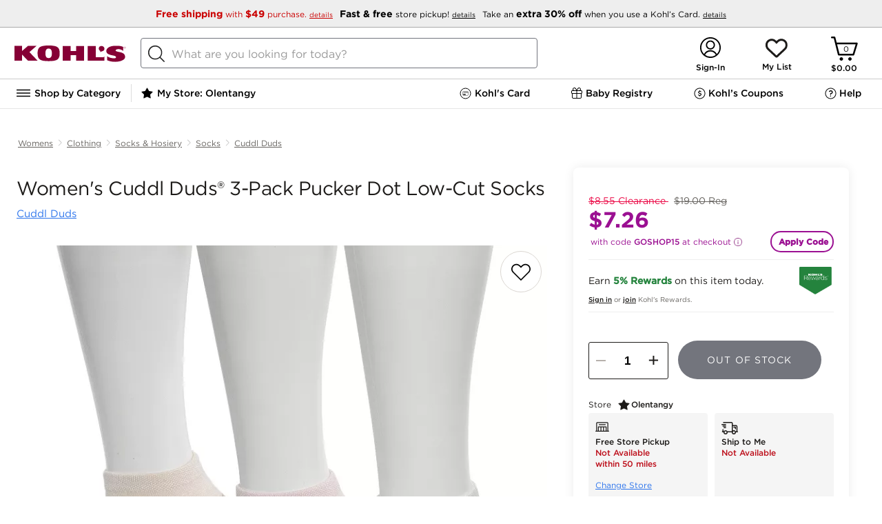

--- FILE ---
content_type: text/css; charset=UTF-8
request_url: https://www.kohls.com/cnc/media/css/addtocart.css
body_size: 651
content:
.atc-panel {
  width: 630px;
  height: 311px;
  border-radius: 8px;
  border: solid 0.75px #73757d;
  background-color: #fff;
  color: #000000;
  padding: 16px 32px 32px;
  margin-bottom: 16px;
  padding-bottom: 0;
  position: relative;
  grid-template-rows: 48px 31px 88px 50px;
  grid-template-columns: 142px 116px 274px;
  grid-gap: 16px;
  box-shadow: 0 0 16px rgb(0 0 0 / 15%);
}


.atc-header {
  font-family: 'Gotham 5r', Helvetica, Arial, sans-serif;
  font-size: 21px;
  grid-row: 1 / 2;
  grid-column: 1 / 5;
  line-height: 200%;
}

.atc-img-style {
  width: 128px;
  height: 128px;
  grid-row: 2 / 4;
  grid-column: 1 / 2;
}

.atc-cont-shopping {
  grid-row: 4 / 5;
  grid-column: 1 / 3;
}
.atc-view-cart .kds .kds-button button.btn.btn-primary {
  line-height: normal;
}

.atc-view-cart {
  grid-row: 4 / 5;
  grid-column: 3 / 4;
}
.atc-product-wrapper{
  display:flex;
  flex-direction: column;
  grid-row: 2 / 3 ;
  grid-column: 2 / 5;
}
.atc-product-name {

  font-family: 'Gotham 5r', Helvetica, Arial, sans-serif;
  font-size: 16px;
}

.atc-product-props {
  padding-top: 10px;
}

.atc-product-size-name {
  font-family: 'Gotham 4r', Helvetica, Arial, sans-serif;
  font-style: normal;
  font-weight: 350;
  font-size: 14px;
  line-height: 140%;

}

.atc-product-color-name {
  font-family: 'Gotham 4r', Helvetica, Arial, sans-serif;
  font-style: normal;
  font-weight: 350;
  font-size: 14px;
  line-height: 140%;
  padding-top: 15px;
}

.atc-product-color-value {
  font-family: 'Gotham 5r', Helvetica, Arial, sans-serif;
}

.atc-product-size-value {
  font-family: 'Gotham 5r', Helvetica, Arial, sans-serif;
}

.atc-close-icon-img {
  grid-column: 3 / 5;
  grid-row: 1 / 2;
  width: 21px;
  height: 21px;
  margin-left: 262px;
  cursor: pointer;
}

.atc-view-modal{
  margin-bottom: 10px;
}

.jquery-modal.blocker::before{
  height: -webkit-fill-available;
}

/*Mobile*/

@media (max-width: 669px) {

  .atc-close-icon-img {
    grid-column: 4 / 5;
    grid-row: 1 / 2;
    margin-right: -16px;
    margin-left: 0px;
  }

  .atc-panel {
    width: 356px;
    height: 410px;
    grid-template-rows: 54px 84px 135px 58px;
    grid-template-columns: 142px 125px;
    margin-left: auto;
    margin-right: auto;
    margin-bottom: 16px;
    grid-gap:0px;
    top:5%;

  }
  
  .atc-cont-shopping{
    grid-row: 4 / 5;
    grid-column: 1 / 5;
  
  }
  
  .atc-view-cart{
    grid-row: 5 / 5;
    grid-column: 1 / 5;
  }

  .atc-product-color-name{
    padding-top: 7px;
  }
  
  .atc-product-props{
    padding-top: 6px;
  }
  
}
/*This styling may be problamatic for other modals on the page*/
@media (max-width: 1023px){
  .blocker .atc-panel {
    padding: 16px 32px 32px;
    margin-bottom: 16px;
    padding-bottom: 0;
  }
}

@media (max-width: 400px){
  .blocker {
    padding: 0px;
  }
}



--- FILE ---
content_type: text/plain;charset=UTF-8
request_url: https://api-bd.kohls.com/v1/ecs/correlation/id
body_size: 49
content:
bfd4d178-209a-4bdd-8e32-f2cd53667259

--- FILE ---
content_type: text/plain;charset=UTF-8
request_url: https://api-bd.kohls.com/v1/ecs/correlation/id
body_size: 49
content:
5ff3fbe9-ab66-49dc-8623-16f70712ec76

--- FILE ---
content_type: image/svg+xml
request_url: https://designsystem.kohls.com/assets/2.36.0/icons/accordion/minus-icon.svg
body_size: -20
content:
<svg width="15" height="1" viewBox="0 0 15 1" fill="none" xmlns="http://www.w3.org/2000/svg">
<path d="M14.5 0H0.5C0.223858 0 0 0.223858 0 0.5C0 0.776142 0.223858 1 0.5 1H14.5C14.7761 1 15 0.776142 15 0.5C15 0.223858 14.7761 0 14.5 0Z" fill="black"/>
</svg>


--- FILE ---
content_type: application/javascript; charset=UTF-8
request_url: https://www.kohls.com/snb/media/2.0.91/javascript/deploy/productDetailsPage.js
body_size: 177752
content:
/*! productDetailsPage.js bundle */
(function() {var _global = this||(1,eval)('this');$env = _global.$env||{};$env.builds = $env.builds||{};if (!$env.builds['productDetailsPage']) {$env.builds['productDetailsPage'] = 1768501777900;}if ($env.resource) $env.resource('productDetailsPage.js', {intact: false, loaded: (+new Date())});}).call((function() {return this;})());
if (window.$requires) $requires([	'productDetailsPage',	'app/shared/utils/utils.sharedAnalytics.js',	'lib/sessionCallAkamai.js',	'deploy/overlay-debug.js',	'deploy/componentsR61Pdp-debug.js',	'deploy/custom-debug.js',	'deploy/global2-debug.js',	'launch_window.js',	'../R51/javascript/tr_common.js',	'../R51/javascript/tr/modules/kohls.trajax.js',	'../R51/javascript/tr_phase2_common.js',	'jquery-barcode.js',	'app/pdp/pdp.data.js',	'app/pdp/pdp.view.js',	'app/pdp/pdpAdSense.view.js',	'app/pdp/pdpBadges.view.js',	'app/pdp/pdpBDRecs.view.js',	'app/pdp/pdpBreadcrumb.view.js',	'app/pdp/pdpBVDetails.view.js',	'app/pdp/pdpDetailsTab.view.js',	'app/pdp/pdpDFPAds.view.js',	'app/pdp/pdpZoomImage.helper.js',	'app/pdp/pdpZoomImage.view.js',	'app/pdp/pdpFloatingCart.view.js',	'app/pdp/pdpHeroImage.view.js',	'app/pdp/largeImages/pdpLargeImages.view.js',	'app/pdp/groupPricing/pdpGroupPricing.view.js',	'app/pdp/applyCode/applyCode.view.js',	'app/pdp/pdpHeroImageZoom.view.js',	'app/pdp/pdpMetaInfo.view.js',	'app/pdp/pdpContent.view.js',	'app/pdp/pdpPrdConfig.view.js',	'app/pdp/pdpTitle.view.js',	'app/pdp/pdpTrendage.view.js',	'app/pdp/pdpWebCollageInline.view.js',	'app/pdp/pdp.viewhelper.js',	'app/utils/utils.pdpThirdParty.js',	'app/utils/utils.pdp.js',	'app/utils/utils.pdpSkava.js'], {	isPreloaded: true});$module('sharedAnalytics',function(n,e,s,a){'z'===$env.sharedAnalyticsVariable&&$requires(['${$jsRoot("snb")}shopnext-web-analytics/bundle.js']);e.loadAnalyticsScripts=function(){return new Promise(async(n,e)=>{let s;'z'===$env.sharedAnalyticsVariable&&(s=await ksa.init());'z'!==$env.sharedAnalyticsVariable||s&&s.includes('ceddlEvent')?$requires(['${$jsRoot(\'snb\')}javascript/deploy/ktag.js','${$jsRoot(\'snb\')}javascript/deploy/s_code.js'],{onLoad:async function(){$env.kmnComponentsEnabled?$requires([$env.kmnLoaderCDN,$env.kmnTrackingCDN],{onLoad:function(e){$('.pmpSearch_container').prepend('<div id="kmnbanner-marquee-anchor"></div>');!e&&window.kmn&&window.kmn.initKMN&&window.kmn.initKMN();if('undefined'!=typeof pmpSearchJsonData&&window.kmn){const n=pmpSearchJsonData.products||[];window.kmn.trackProductAdOpportunities(n)}$env('KMN');n('success')}}):n('success')}}):n('success')})}});
$module('sessionCallAkamaiPanel',function(e,o,a,n){var t=function(){var e={},o='/web/session.jsp',a=window.location.href;if($env.enablePosteventsWebsession)if('PDP'==$env.page||'collectionPDPPage'==$env.page){e.pageName='PDP';e.pId='PDP'==$env.page?productV2JsonData.webID:$env.enableCDPUIChanges?collectionJsonData.webID:collectionJsonData.collectionItem.collectionDetails.collectionId}else if('productList'==$env.page){e.pageName=a.indexOf('/search')>-1?'search':'browse';var t=i(a,'n'),r=i(a,'CN');e.cnValues=t||(r||'')}$env.ksLoyaltyV2&&(o+='?lpf=v2');n.cookie.get('webView')&&n.cookie.get('webView').toUpperCase();let c;c=$env.isMobile?'MOBILE':'WEB';$.ajax({url:o,type:'POST',dataType:'json',data:e?JSON.stringify(e):'',beforeSend:function(e){e.setRequestHeader('Accept','application/json');e.setRequestHeader('Content-Type','application/json');e.setRequestHeader('channel',c);e.setRequestHeader('correlation-id',l())},success:function(e,o,a){try{s(e,a)}catch(e){n.log.info('Session Call from SNB Failed')}},
error:function(){console.log('Session Call from SNB Failed')}})},s=function(e,o){var a='.'+document.domain,t=e.payload;t.isElite||(t.isElite=!1);t.rewardsPilot||(t.rewardsPilot=!0);t.loyaltyId&&n.cookie.set('loyalty_id',t.loyaltyId,{domain:a,path:'/',secure:!0,raw:!0});n.cookie.set('SoftLoggedInCookie','SOFTLOGGEDIN'===t.sessionStatus||'',{domain:a,path:'/',secure:!0,raw:!0});t.hasOwnProperty('profileId')&&n.cookie.set('VisitorId',t.profileId?t.profileId:o.getResponseHeader('X-Sessionid'),{domain:a,path:'/',expires:183,raw:!0,secure:!0});t.favoriteStore&&'SOFTLOGGEDIN'!=t.sessionStatus&&n.cookie.set('K_favstore',t.favoriteStore,{expires:365,domain:a});t.customerUsaFullName?n.cookie.set('VisitorUsaFullName',t.customerUsaFullName,{expires:183,domain:a}):n.cookie.set('VisitorUsaFullName',null,{domain:a});n.extend(!0,$env,t)},i=function(e,o){o=o.replace(/[\[]/,'\\[').replace(/[\]]/,'\\]');var a=new RegExp('[\\?&]'+o+'=([^&#]*)').exec(e)
;return null==a?'':decodeURIComponent(a[1].replace(/\+/g,' ').replace(/\"/g,''))},l=function(){return'snb1xxxx-xxxx-4xxx-yxxx-xxxxxxxxxxxx'.replace(/[xy]/g,function(e){const o=16*Math.random()|0;return('x'==e?o:3&o|8).toString(16)})};$init(function(){$env.snbSessionCallAkamai&&t()},{isBoot:!0});return{sessionAjaxCall:t}});
/*! overlay.js bundle */
(function() {var _global = this||(1,eval)('this');$env = _global.$env||{};$env.builds = $env.builds||{};if (!$env.builds['overlay']) {$env.builds['overlay'] = 1768501777900;}if ($env.resource) $env.resource('overlay.js', {intact: false, loaded: (+new Date())});}).call((function() {return this;})());
if (window.$requires) $requires([	'overlay',	'external/jquery.fancybox-1.3.4/fancybox/jquery.fancybox-1.3.4.js',	'external/jquery.ba-postmessage.js',	'lib/lib.box.js',	'external/jquery.modal.js',	'ui/modal/lib.modal.js'], {	isPreloaded: true});!function(e){var t,i,n,a,o,d,c,s,r,l,f,h,p,g=0,b={},y=[],u=0,w={},x=[],m=null,v=new Image,I=/\.(jpg|gif|png|bmp|jpeg)(.*)?$/i,C=/[^\.]\.(swf)\s*$/i,k=1,O=0,j='',T=!1,S=e.extend(e('<div/>')[0],{prop:0}),A=e.browser.msie&&e.browser.version<7&&!window.XMLHttpRequest,D=function(){i.hide();v.onerror=v.onload=null;m&&m.abort();t.empty()},E=function(){if(!1!==b.onError(y,g,b)){b.titleShow=!1;b.width='auto';b.height='auto';t.html('<p id="fancybox-error">The requested content cannot be loaded.<br />Please try again later.</p>');N()}else{i.hide();T=!1}},F=function(){var n,a,o,c,s,r,l=y[g];D();b=e.extend({},e.fn.fancybox.defaults,'undefined'==typeof e(l).data('fancybox')?b:e(l).data('fancybox'));if(!1!==(r=b.onStart(y,g,b))){'object'==typeof r&&(b=e.extend(b,r));o=b.title||(l.nodeName?e(l).attr('title'):l.title)||'';l.nodeName&&!b.orig&&(b.orig=e(l).children('img:first').length?e(l).children('img:first'):e(l));''===o&&b.orig&&b.titleFromAlt&&(o=b.orig.attr('alt'));n=b.href||(l.nodeName?e(l).attr('href'):l.href)||null
;(/^(?:javascript)/i.test(n)||'#'==n)&&(n=null);if(b.type){a=b.type;n||(n=b.content)}else b.content?a='html':n&&(a=n.match(I)?'image':n.match(C)?'swf':e(l).hasClass('iframe')?'iframe':0===n.indexOf('#')?'inline':'ajax');if(a){if('inline'==a){l=n.substr(n.indexOf('#'));a=e(l).length>0?'inline':'ajax'}b.type=a;b.href=n;b.title=o;if(b.autoDimensions)if('html'==b.type||'inline'==b.type||'ajax'==b.type){b.width='auto';b.height='auto'}else b.autoDimensions=!1;if(b.modal){b.overlayShow=!0;b.hideOnOverlayClick=!1;b.hideOnContentClick=!1;b.enableEscapeButton=!1;b.showCloseButton=!1}b.padding=parseInt(b.padding,10);b.margin=parseInt(b.margin,10);t.css('padding',b.padding+b.margin);e('.fancybox-inline-tmp').unbind('fancybox-cancel').bind('fancybox-change',function(){e(this).replaceWith(d.children())});switch(a){case'html':t.html(b.content);N();break;case'inline':if(!0===e(l).parent().is('#fancybox-content')){T=!1;return}
e('<div class="fancybox-inline-tmp" />').hide().insertBefore(e(l)).bind('fancybox-cleanup',function(){e(this).replaceWith(d.children())}).bind('fancybox-cancel',function(){e(this).replaceWith(t.children())});e(l).appendTo(t);N();break;case'image':T=!1;e.fancybox.showActivity();(v=new Image).onerror=function(){E()};v.onload=function(){T=!0;v.onerror=v.onload=null;B()};v.src=n;break;case'swf':b.scrolling='no';c='<object classid="clsid:D27CDB6E-AE6D-11cf-96B8-444553540000" width="'+b.width+'" height="'+b.height+'"><param name="movie" value="'+n+'"></param>';s='';e.each(b.swf,function(e,t){c+='<param name="'+e+'" value="'+t+'"></param>';s+=' '+e+'="'+t+'"'});c+='<embed src="'+n+'" type="application/x-shockwave-flash" width="'+b.width+'" height="'+b.height+'"'+s+'></embed></object>';t.html(c);N();break;case'ajax':T=!1;e.fancybox.showActivity();b.ajax.win=b.ajax.success;m=e.ajax(e.extend({},b.ajax,{url:n,data:b.ajax.data||{},error:function(e,t,i){e.status>0&&E()},success:function(e,a,o){
if(200==('object'==typeof o?o:m).status){if('function'==typeof b.ajax.win){if(!1===(r=b.ajax.win(n,e,a,o))){i.hide();return}'string'!=typeof r&&'object'!=typeof r||(e=r)}t.html(e);N()}}}));break;case'iframe':P()}}else E()}else T=!1},N=function(){var i=b.width,n=b.height;i=i.toString().indexOf('%')>-1?parseInt((e(window).width()-2*b.margin)*parseFloat(i)/100,10)+'px':'auto'==i?'auto':i+'px';n=n.toString().indexOf('%')>-1?parseInt((e(window).height()-2*b.margin)*parseFloat(n)/100,10)+'px':'auto'==n?'auto':n+'px';t.wrapInner('<div style="width:'+i+';height:'+n+';overflow: '+('auto'==b.scrolling?'auto':'yes'==b.scrolling?'scroll':'hidden')+';position:relative;"></div>');b.width=t.width();b.height=t.height();P()},B=function(){b.width=v.width;b.height=v.height;e('<img />').attr({id:'fancybox-img',src:v.src,alt:b.title}).appendTo(t);P()},P=function(){var o,f;i.hide();if(a.is(':visible')&&!1===w.onCleanup(x,u,w)){e.event.trigger('fancybox-cancel');T=!1}else{T=!0;e(d.add(n)).unbind()
;e(window).unbind('resize.fb scroll.fb');e(document).unbind('keydown.fb');a.is(':visible')&&'outside'!==w.titlePosition&&a.css('height',a.height());x=y;u=g;if((w=b).overlayShow){n.css({'background-color':w.overlayColor,opacity:w.overlayOpacity,cursor:w.hideOnOverlayClick?'pointer':'auto',height:e(document).height()});if(!n.is(':visible')){A&&e('select:not(#fancybox-tmp select)').filter(function(){return'hidden'!==this.style.visibility}).css({visibility:'hidden'}).one('fancybox-cleanup',function(){this.style.visibility='inherit'});n.show()}}else n.hide();p=K();L();if(a.is(':visible')){e(c.add(r).add(l)).hide();o=a.position(),h={top:o.top,left:o.left,width:a.width(),height:a.height()};f=h.width==p.width&&h.height==p.height;d.fadeTo(w.changeFade,.3,function(){var i=function(){d.html(t.contents()).fadeTo(w.changeFade,1,M)};e.event.trigger('fancybox-change');d.empty().removeAttr('filter').css({'border-width':w.padding,width:p.width-2*w.padding,height:b.autoDimensions?'auto':p.height-O-2*w.padding});if(f)i();else{
S.prop=0;e(S).animate({prop:1},{duration:w.changeSpeed,easing:w.easingChange,step:z,complete:i})}})}else{a.removeAttr('style');d.css('border-width',w.padding);if('elastic'!=w.transitionIn){'inside'==w.titlePosition&&O>0&&s.show();d.css({width:p.width-2*w.padding,height:b.autoDimensions?'auto':p.height-O-2*w.padding}).html(t.contents());a.css(p).fadeIn('none'==w.transitionIn?0:w.speedIn,M)}else{h=W();d.html(t.contents());a.show();w.opacity&&(p.opacity=0);S.prop=0;e(S).animate({prop:1},{duration:w.speedIn,easing:w.easingIn,step:z,complete:M})}}}},L=function(){j=w.title||'';O=0;s.empty().removeAttr('style').removeClass();if(!1!==w.titleShow)if((j=e.isFunction(w.titleFormat)?w.titleFormat(j,x,u,w):function(e){
return!(!e||!e.length)&&('float'==w.titlePosition?'<table id="fancybox-title-float-wrap" cellpadding="0" cellspacing="0"><tr><td id="fancybox-title-float-left"></td><td id="fancybox-title-float-main">'+e+'</td><td id="fancybox-title-float-right"></td></tr></table>':'<div id="fancybox-title-'+w.titlePosition+'">'+e+'</div>')}(j))&&''!==j){s.addClass('fancybox-title-'+w.titlePosition).html(j).appendTo('body').show();switch(w.titlePosition){case'inside':s.css({width:p.width-2*w.padding,marginLeft:w.padding,marginRight:w.padding});O=s.outerHeight(!0);s.appendTo(o);p.height+=O;break;case'over':s.css({marginLeft:w.padding,width:p.width-2*w.padding,bottom:w.padding}).appendTo(o);break;case'float':s.css('left',-1*parseInt((s.width()-p.width-40)/2,10)).appendTo(a);break;default:s.css({width:p.width-2*w.padding,paddingLeft:w.padding,paddingRight:w.padding}).appendTo(a)}s.hide()}else s.hide();else s.hide()},M=function(){if(!e.support.opacity){d.get(0).style.removeAttribute('filter')
;a.get(0).style.removeAttribute('filter')}b.autoDimensions&&d.css('height','auto');a.css('height','auto');j&&j.length&&s.show();w.showCloseButton&&c.show();!function(){(w.enableEscapeButton||w.enableKeyboardNav)&&e(document).bind('keydown.fb',function(t){if(27==t.keyCode&&w.enableEscapeButton){t.preventDefault();e.fancybox.close()}else if((37==t.keyCode||39==t.keyCode)&&w.enableKeyboardNav&&'INPUT'!==t.target.tagName&&'TEXTAREA'!==t.target.tagName&&'SELECT'!==t.target.tagName){t.preventDefault();e.fancybox[37==t.keyCode?'prev':'next']()}});if(w.showNavArrows){(w.cyclic&&x.length>1||0!==u)&&r.show();(w.cyclic&&x.length>1||u!=x.length-1)&&l.show()}else{r.hide();l.hide()}}();w.hideOnContentClick&&d.bind('click',e.fancybox.close);w.hideOnOverlayClick&&n.bind('click',e.fancybox.close);e(window).bind('resize.fb',e.fancybox.resize);w.centerOnScroll&&e(window).bind('scroll.fb',e.fancybox.center)
;'iframe'==w.type&&e('<iframe id="fancybox-frame" name="fancybox-frame'+(new Date).getTime()+'" frameborder="0" hspace="0" '+(e.browser.msie?'allowtransparency="true""':'')+' scrolling="'+b.scrolling+'" src="'+w.href+'"></iframe>').appendTo(d);a.show();T=!1;e.fancybox.center();w.onComplete(x,u,w);H()},H=function(){var e;x.length-1>u&&'undefined'!=typeof(e=x[u+1].href)&&e.match(I)&&((new Image).src=e);u>0&&'undefined'!=typeof(e=x[u-1].href)&&e.match(I)&&((new Image).src=e)},z=function(e){var t={width:parseInt(h.width+(p.width-h.width)*e,10),height:parseInt(h.height+(p.height-h.height)*e,10),top:parseInt(h.top+(p.top-h.top)*e,10),left:parseInt(h.left+(p.left-h.left)*e,10)};'undefined'!=typeof p.opacity&&(t.opacity=e<.5?.5:e);a.css(t);d.css({width:t.width-2*w.padding,height:t.height-O*e-2*w.padding})},R=function(){return[e(window).width()-2*w.margin,e(window).height()-2*w.margin,e(document).scrollLeft()+w.margin,e(document).scrollTop()+w.margin]},K=function(){var e,t=R(),i={},n=w.autoScale,a=2*w.padding
;w.width.toString().indexOf('%')>-1?i.width=parseInt(t[0]*parseFloat(w.width)/100,10):i.width=w.width+a;w.height.toString().indexOf('%')>-1?i.height=parseInt(t[1]*parseFloat(w.height)/100,10):i.height=w.height+a;if(n&&(i.width>t[0]||i.height>t[1]))if('image'==b.type||'swf'==b.type){e=w.width/w.height;if(i.width>t[0]){i.width=t[0];i.height=parseInt((i.width-a)/e+a,10)}if(i.height>t[1]){i.height=t[1];i.width=parseInt((i.height-a)*e+a,10)}}else{i.width=Math.min(i.width,t[0]);i.height=Math.min(i.height,t[1])}i.top=parseInt(Math.max(t[3]-20,t[3]+.5*(t[1]-i.height-40)),10);i.left=parseInt(Math.max(t[2]-20,t[2]+.5*(t[0]-i.width-40)),10);return i},W=function(){var t,i,n=!!b.orig&&e(b.orig),a={};if(n&&n.length)a={width:(t=function(e){var t=e.offset();t.top+=parseInt(e.css('paddingTop'),10)||0;t.left+=parseInt(e.css('paddingLeft'),10)||0;t.top+=parseInt(e.css('border-top-width'),10)||0;t.left+=parseInt(e.css('border-left-width'),10)||0;t.width=e.width();t.height=e.height();return t}(n)).width+2*w.padding,
height:t.height+2*w.padding,top:t.top-w.padding-20,left:t.left-w.padding-20};else{i=R();a={width:2*w.padding,height:2*w.padding,top:parseInt(i[3]+.5*i[1],10),left:parseInt(i[2]+.5*i[0],10)}}return a},q=function(){if(i.is(':visible')){e('div',i).css('top',-40*k+'px');k=(k+1)%12}else clearInterval(f)};e.fn.fancybox=function(t){if(!e(this).length)return this;e(this).data('fancybox',e.extend({},t,e.metadata?e(this).metadata():{})).unbind('click.fb').bind('click.fb',function(t){t.preventDefault();if(!T){T=!0;e(this).blur();y=[];g=0;var i=e(this).attr('rel')||'';if(i&&''!=i&&'nofollow'!==i){y=e('a[rel='+i+'], area[rel='+i+']');g=y.index(this)}else y.push(this);F()}});return this};e.fancybox=function(t){var i;if(!T){T=!0;i='undefined'!=typeof arguments[1]?arguments[1]:{};y=[];g=parseInt(i.index,10)||0;if(e.isArray(t)){
for(var n=0,a=t.length;n<a;n++)'object'==typeof t[n]?t[n]instanceof HTMLElement?e(t[n]).data('fancybox',e.extend({},i)):e(t[n]).data('fancybox',e.extend({},i,t[n])):t[n]=e({}).data('fancybox',e.extend({content:t[n]},i));y=jQuery.merge(y,t)}else{'object'==typeof t?t instanceof HTMLElement?e(t).data('fancybox',e.extend({},i)):e(t).data('fancybox',e.extend({},i,t)):t=e({}).data('fancybox',e.extend({content:t},i));y.push(t)}(g>y.length||g<0)&&(g=0);F()}};e.fancybox.showActivity=function(){clearInterval(f);i.show();f=setInterval(q,66)};e.fancybox.hideActivity=function(){i.hide()};e.fancybox.next=function(){return e.fancybox.pos(u+1)};e.fancybox.prev=function(){return e.fancybox.pos(u-1)};e.fancybox.pos=function(e){if(!T){e=parseInt(e);y=x;if(e>-1&&e<x.length){g=e;F()}else if(w.cyclic&&x.length>1){g=e>=x.length?0:x.length-1;F()}}};e.fancybox.cancel=function(){if(!T){T=!0;e.event.trigger('fancybox-cancel');D();b.onCancel(y,g,b);T=!1}};e.fancybox.close=function(){if(!T&&!a.is(':hidden')){T=!0
;if(w&&!1===w.onCleanup(x,u,w))T=!1;else{D();e(c.add(r).add(l)).hide();e(d.add(n)).unbind();e(window).unbind('resize.fb scroll.fb');e(document).unbind('keydown.fb');d.find('iframe').attr('src',A&&/^https/i.test(window.location.href||'')?'javascript:void(false)':'about:blank');'inside'!==w.titlePosition&&s.empty();a.stop();if('elastic'==w.transitionOut){h=W();var t=a.position();p={top:t.top,left:t.left,width:a.width(),height:a.height()};w.opacity&&(p.opacity=1);s.empty().hide();S.prop=1;e(S).animate({prop:0},{duration:w.speedOut,easing:w.easingOut,step:z,complete:i})}else a.fadeOut('none'==w.transitionOut?0:w.speedOut,i)}}function i(){n.fadeOut('fast');s.empty().hide();a.hide();e.event.trigger('fancybox-cleanup');d.empty();w.onClosed(x,u,w);x=b=[];u=g=0;w=b={};T=!1}};e.fancybox.resize=function(){n.is(':visible')&&n.css('height',e(document).height());e.fancybox.center(!0)};e.fancybox.center=function(){var e,t;if(!T){t=!0===arguments[0]?1:0;e=R();!t&&(a.width()>e[0]||a.height()>e[1])||a.stop().animate({
top:parseInt(Math.max(e[3]-20,e[3]+.5*(e[1]-d.height()-40)-w.padding)),left:parseInt(Math.max(e[2]-20,e[2]+.5*(e[0]-d.width()-40)-w.padding))},'number'==typeof arguments[0]?arguments[0]:200)}};e.fancybox.init=function(){if(!e('#fancybox-wrap').length){e('body').append(t=e('<div id="fancybox-tmp"></div>'),i=e('<div id="fancybox-loading"><div></div></div>'),n=e('<div id="fancybox-overlay"></div>'),a=e('<div id="fancybox-wrap"></div>'))
;(o=e('<div id="fancybox-outer"></div>').append('<div class="fancybox-bg" id="fancybox-bg-n"></div><div class="fancybox-bg" id="fancybox-bg-ne"></div><div class="fancybox-bg" id="fancybox-bg-e"></div><div class="fancybox-bg" id="fancybox-bg-se"></div><div class="fancybox-bg" id="fancybox-bg-s"></div><div class="fancybox-bg" id="fancybox-bg-sw"></div><div class="fancybox-bg" id="fancybox-bg-w"></div><div class="fancybox-bg" id="fancybox-bg-nw"></div>').appendTo(a)).append(d=e('<div id="fancybox-content"></div>'),c=e('<a id="fancybox-close"></a>'),s=e('<div id="fancybox-title"></div>'),r=e('<a href="javascript:;" id="fancybox-left" alt="fancybox left icon" ><span class="fancy-ico" id="fancybox-left-ico"><span class="hidden-accessiblity-link">left icon</span></a>'),l=e('<a href="javascript:;" id="fancybox-right" alt="fancybox right icon"><span class="fancy-ico" id="fancybox-right-ico"><span class="hidden-accessiblity-link">right icon</span></span></a>'));c.click(e.fancybox.close);i.click(e.fancybox.cancel)
;r.click(function(t){t.preventDefault();e.fancybox.prev()});l.click(function(t){t.preventDefault();e.fancybox.next()});e.fn.mousewheel&&a.bind('mousewheel.fb',function(t,i){if(T)t.preventDefault();else if(0==e(t.target).get(0).clientHeight||e(t.target).get(0).scrollHeight===e(t.target).get(0).clientHeight){t.preventDefault();e.fancybox[i>0?'prev':'next']()}});e.support.opacity||a.addClass('fancybox-ie');if(A){i.addClass('fancybox-ie6');a.addClass('fancybox-ie6');e('<iframe id="fancybox-hide-sel-frame" src="'+(/^https/i.test(window.location.href||'')?'javascript:void(false)':'about:blank')+'" scrolling="no" border="0" frameborder="0" tabindex="-1"></iframe>').prependTo(o)}}};e.fn.fancybox.defaults={padding:10,margin:40,opacity:!1,modal:!1,cyclic:!1,scrolling:'auto',width:560,height:340,autoScale:!0,autoDimensions:!0,centerOnScroll:!1,ajax:{},swf:{wmode:'transparent'},hideOnOverlayClick:!0,hideOnContentClick:!1,overlayShow:!0,overlayOpacity:.7,overlayColor:'#777',titleShow:!0,titlePosition:'float',
titleFormat:null,titleFromAlt:!1,transitionIn:'fade',transitionOut:'fade',speedIn:300,speedOut:300,changeSpeed:300,changeFade:'fast',easingIn:'swing',easingOut:'swing',showCloseButton:!0,showNavArrows:!0,enableEscapeButton:!0,enableKeyboardNav:!0,onStart:function(){},onCancel:function(){},onComplete:function(){},onCleanup:function(){},onClosed:function(){},onError:function(){}};e(document).ready(function(){e.fancybox.init()})}(jQuery);
/*!
 * jQuery postMessage - v0.5 - 9/11/2009
 * http://benalman.com/projects/jquery-postmessage-plugin/
 * 
 * Copyright (c) 2009 "Cowboy" Ben Alman
 * Dual licensed under the MIT and GPL licenses.
 * http://benalman.com/about/license/
 */
!function(e){'$:nomunge';var t,n,a,s,i=1,r=this,o=r.postMessage&&!e.browser.opera;if(!e.postMessage){e.postMessage=function(t,n,a){if(n){t='string'==typeof t?t:e.param(t);a=a||parent;o?a.postMessage(t,n.replace(/([^:]+:\/\/[^\/]+).*/,'$1')):n&&(a.location=n.replace(/#.*$/,'')+'#'+ +new Date+i+++'&'+t)}};e.receiveMessage=s=function(i,c,f){if(o){if(i){a&&s();a=function(t){if('string'==typeof c&&t.origin!==c||e.isFunction(c)&&!1===c(t.origin))return!1;i(t)}}r.addEventListener?r[i?'addEventListener':'removeEventListener']('message',a,!1):r[i?'attachEvent':'detachEvent']('onmessage',a)}else{t&&clearInterval(t);t=null;if(i){f='number'==typeof c?c:'number'==typeof f?f:100;t=setInterval(function(){var e=document.location.hash,t=/^#?\d+&/;if(e!==n&&t.test(e)){n=e;i({data:e.replace(t,'')})}},f)}}}}}(jQuery);
/*!
 * lib.box.js
 * FancyBox API with cross-frame communication support
 * Author: Bill Hubbard
 */
$module('frame',function(e,n,i,o){var t,a,r,c,s,l,d,f,u=Array.prototype.slice,h=o.history,m=window.parent!=window,b={},g={},y={},p='a#fancybox-close',x={},_={autoScale:!1,width:480,titleShow:!1,hideOnOverlayClick:!1,transitionIn:'none',transitionOut:'none'},w={autoScale:!1,width:480,titleShow:!1,hideOnOverlayClick:!1,transitionIn:'none',transitionOut:'none',scrolling:'no',autoDimensions:!1},v={openTimeout:2e3,onFrameLoadDelay:200,useCustomCSS:!0},k=m||n.unitTest?function(e,n,t){t='object'==typeof t?o.descend(t,{info:n,src:e}):'object'==typeof n?o.descend(n,{src:e}):'object'==typeof e?o.descend(e):{src:e,info:n||e};t=o.extend({isChild:m,src:t.src||'unknown',info:t.info||''},t);o.message.send('trace',i,t);return h.add(h.hType.unit,{module:i,data:t})}:null,C=function(){o.errors.exec(function(){var e,n,i=new RegExp('^[0-9]+.[0-9]+.[0-9]+.[0.9]+'),o=new RegExp('^localhost+'),t=window.location.host,a=window.location.href,r=document.referrer||'',c=document.domain
;if(!i.test(t)&&!o.test(t)&&-1==a.indexOf('quickview')&&-1==r.indexOf('quickview')){n=(e=t.split('.')).length;c=e.slice(n-2,n).join('.')}document.domain=c;k&&k('_setDomain','document.domain = '+c,{domainName:c})},{info:'frame._setDomain to establish document.domain on load'})},L=function(e){var n;return n=e&&(n=e.match(/(^https?\:\/\/)([^\/:?#]+)(?:[\/:?#]|$)/i))?n[1]+n[2]:'*'},B=function(n,i){i=L(i);var o,t=[].concat(x[i]||[]);!t.length&&e.info.enabled&&e.info('No message listener registered for origin '+i+' ('+(n||{}).cmd+')');for(;t.length;){o=t.shift();k&&'trace'!=n.cmd&&k('_post',$s('Calling listener ${n} for message from ${origin} = ${cmd}',{n:t.length,origin:i,cmd:n.cmd}),{cmd:n.cmd});o.call(this,n)}(t=[].concat(x['*']||[])).length&&e.info.enabled&&e.info('Invoking listeners for "*" origin for message from '+i);for(;t.length;){o=t.shift();k&&'trace'!=n.cmd&&k('_post','Calling listener for "*" origin for message from '+i,{cmd:n.cmd});o.call(this,n)}},T=function(n,i,t){if(n.box)o._(function(){
n.box.post(i,b.origin)});else if(n.frame){'*'==(t=t||n.origin)&&e.warn('Sending message to "*" origin',JSON.stringify(i));$.postMessage(JSON.stringify(i),t,n.frame)}else{var a=n==g?'parent':'child';e.warn({msg:'Attempt to send a message to ${which} frame, but no link has been established.',which:a},i)}},A=function(e,n){T(g,e,n)},F=function(e,n){T(y,e,n)},S=function(e,n){n=L(n);for(var i=x[n]||[],o=i.length;o--;)i[o]==e&&i.splice(o,1);x[n]=i},z=function(n,i){i=L(i);var o,t=x[i]||[];$.each(t,function(e,i){return!(o=i==n)});if(o)e.warn('Duplicate listener assigned to origin '+i+' - ignored');else{t.length&&e.warn('Multiple listeners assigned to origin '+i);t.push(n);x[i]=t}},D=(f=function(n){e.warn('Fancybox open timeout expired.');k&&k('_openTimeout._timeout','expired');d()},{set:function(e){l();c=e;r=setTimeout(f,e.openTimeout);k&&k('_openTimeout.set')},clear:d=function(){k&&k('_openTimeout.clear');var e=l();e&&function(e){k&&k('_openTimeout._onLoaded','triggers _onBoxLoaded');$.fancybox.hideActivity()
;e._onBoxLoaded&&o._(function(){e._onBoxLoaded.call(e)})}(c);return e},cancel:l=function(){var e=s();if(e){clearTimeout(r);r=null;k&&k('_openTimeout._cancel','cancelled')}return e},isRunning:s=function(){return!!r}}),E=function(){var n,i,t=function(e){if(n){clearTimeout(n);n=null;if(!e&&i){o.sync(0,'$box _linkTimeout.clear');i=!1;k&&k('_linkTimeout.clear')}i=!1}},a=function(){e.warn('Link timeout expired.');k&&k('_linkTimeout._timeout','expired');t()};return{set:function(){t(!0);if(!i){o.sync(1,'$box _linkTimeout.set');i=!0}n=setTimeout(a,1e3);k&&k('_linkTimeout.set')},clear:t}}(),H=function(e){k&&k('_onBoxLoaded');try{y.box=y.frame.$box}catch(e){}if(this.onLoad){k&&k('_onBoxLoaded','calling opt.onLoad');this.onLoad.call(this,e)}if(this.onSize){k&&k('_onBoxLoaded','Sending size request to child');G.size()}else $('#fancybox-outer').show()},K=function(e,n,i){k&&k('_onBoxStart');var o;if(this.fancybox.onStart){k&&k('_onBoxStart','calling opt.fancybox.onStart');o=this.fancybox.onStart.apply(e,u.call(arguments,1))
}!1!==o&&this.useCustomCSS&&function(){$('#fancybox-content').addClass('modal-fancybox-content');$(p).addClass('modal-fancybox-close').addClass('custom_fancybox_close_btn').attr('title','Close overlay')}();return o},W=function(e,n){k&&k('_onBoxFrameLoad');var i=this;o._(function(){k&&k('_onBoxFrameLoad','after delay',{onFrameLoad:!!i.onFrameLoad});if(!D.clear()){$('#fancybox-outer').show();k&&k('_onBoxFrameLoad','Show fancybox')}if(i.onFrameLoad){k&&k('_onBoxFrameLoad','onFrameLoad');i.onFrameLoad.call(i,n,$('#fancybox-frame').get(0))}},i.onFrameLoadDelay);$('#fancybox-frame').off('load',i._onBoxFrameLoad);delete i._onBoxFrameLoad},R=function(e,n){if(9==(e.keyCode||e.which)){e.preventDefault();$(e.target).blur();e.shiftKey?'iframe'==this.fancybox.type?G.tabBackward():$('#frame-tab-end').focus():'iframe'==this.fancybox.type?G.tabForward():$('#frame-tab-start').focus()}if(13==(e.keyCode||e.which)){e.preventDefault();o._(function(){$(e.target).click()})}},q=function(e){if(9==(e.keyCode||e.which)&&e.shiftKey){
e.preventDefault();$(this.selClose||p).focus()}},O=function(e){if(9==(e.keyCode||e.which)&&!e.shiftKey){e.preventDefault();$(this.selClose||p).focus()}},j=function(e,n,i){var t=this;k&&k('_onBoxComplete');t._onCloseKeyDown=o.bindEvent(t,R,e);$(t.selClose||p).on('keydown',t._onCloseKeyDown).attr('tabindex','0');if('iframe'==e.type){o.extend(y,{frame:$('iframe#fancybox-frame')[0].contentWindow,href:e.href,origin:P(e.href)});try{y.box=y.frame.$box}catch(e){}G.listen(t);D.set(t);t._onBoxLoaded=o.bind(t,H,e);$('#fancybox-outer').hide();t._onBoxFrameLoad=o.bindEvent(t,W,e);$('#fancybox-frame').on('load',t._onBoxFrameLoad);$(t.selClose||p).focus()}else{var a='<img alt="inactive marker" src="[data-uri]" style="display:block;line-height:0;height:1px;width:1px;"/>';$('<a href="javascript:void(0)" id="frame-tab-start" tabindex="0" style="position:absolute;top:0;">&nbsp;'+a+'</a>').prependTo('#fancybox-content')
;$('<a href="javascript:void(0)" id="frame-tab-end" tabindex="0" style="position:absolute;top:0;">&nbsp;'+a+'</a>').appendTo('#fancybox-content');t._onTabStartKeydown=o.bindEvent(t,q);t._onTabEndKeydown=o.bindEvent(t,O);$('#frame-tab-start').on('keydown',t._onTabStartKeydown);$('#frame-tab-end').on('keydown',t._onTabEndKeydown);$('#frame-tab-start').focus()}if(t.fancybox.onComplete){k&&k('_onBoxComplete','calling opt.fancybox.onComplete');t.fancybox.onComplete.apply(e,u.call(arguments,1))}},I=function(e,n,i){k&&k('_onBoxClosed');var a,r=this;r.useCustomCSS&&function(){$('#fancybox-content').removeClass('modal-fancybox-content');$(p).removeClass('modal-fancybox-close').removeClass('custom_fancybox_close_btn').attr('title','')}();$(r.selClose||p).off('keydown',r._onCloseKeyDown);delete r._onCloseKeyDown;if(r.fancybox.onClosed){k&&k('_onBoxClosed','calling opt.fancybox.onClosed');r.fancybox.onClosed.apply(e,u.call(arguments,1))}'iframe'==e.type&&(t?G.silence(r):o._(function(){G.silence(r)},1e3));if(t){
e.overlayShow&&$('#fancybox-overlay').stop().show();o.extend(r.fancybox,t);t=null;ee(r)}else if(r.onConclude){k&&k('_onBoxClosed','calling opt.onConclude');r.onConclude.call(r,e,n,i)}if(i>=0&&n[i]){a=n[i];o._(function(){a&&a instanceof Element&&$(a).length?$(a).focus():r.selBlur&&$(r.selBlur).focus()},100)}else r.selBlur&&o._(function(){$(r.selBlur).focus()},100)},M=function(e,n,i){k&&k('_onBoxCleanup');var o;if(this.fancybox.onCleanup){k&&k('_onBoxCleanup','calling opt.fancybox.onCleanup');o=this.fancybox.onCleanup.apply(e,u.call(arguments,1))}if(!1!==o){if(this._onTabStartKeydown){$('#frame-tab-start').off('click',this._onTabStartKeydown).remove();delete this._onTabStartKeydown}if(this._onTabEndKeydown){$('#frame-tab-end').off('click',this._onTabEndKeydown).remove();delete this._onTabEndKeydown}}return o},P=function(e){var n=o.global.location;(e=e||n.origin||n.href.match(/(^.*?\/\/.*?)\//)[1])&&'/'==e[0]&&(e=n.host+e);e.match(/^http.*?:\/\//)||(e=n.protocol+'//'+e);return e.match(/(^.*?\/\/.*?)(\/|$)/)[1]
},N=function(e){var n='iframe'==e.fancybox.type?w:_;return o.descend(n,e.fancybox,{onStart:o.bindEx(e,K),onComplete:o.bindEx(e,j),onCleanup:o.bindEx(e,M),onClosed:o.bindEx(e,I)})},Q=function(e){k&&k('_setParentId','Parent id established.');U.silence(this);o.extend(g,{href:e.href,origin:e.origin,frame:g.frame||parent});U.listen(this)},J=function(e){k&&k('_setChildId','Child id established.');G.silence(this);o.extend(y,{href:e.href,origin:e.origin});try{y.origin==b.origin&&(y.box=y.frame.$box)}catch(e){}G.listen(this)},U={silence:function(e){k&&e._parentListener&&k('_parent.silence','Deactivating parent message listener for child origin '+(g.origin||'*'));S(e._parentListener,g.origin)},listen:function(e){e=e||{};k&&k('_parent.listen','Activating parent message listener for child origin '+(g.origin||'*'));e._parentListener=o.bindEx(e,X);z(e._parentListener,g.origin);return e},listener:function(e){z(e,g.origin)},removeListener:function(e){S(e,g.origin)},identify:function(e){if(e){'string'==typeof e&&(e={href:e})
;e.href&&!e.origin&&(e.origin=P(e.href));o.extend(g,{href:e.href||g.href,origin:e.origin||g.origin,frame:g.frame||parent})}else{k&&k('_parent.identify','Sending identify request to parent');g.identityRequested=!0;A({cmd:'identify',href:b.href,origin:b.origin})}},size:function(){var e=document.documentElement,n=document.body,i={cmd:'size',doc:{scrollHeight:e.scrollHeight,clientHeight:e.clientHeight,offsetHeight:e.offsetHeight,scrollWidth:e.scrollWidth,clientWidth:e.clientWidth,offsetWidth:e.offsetWidth},body:{scrollHeight:n.scrollHeight,clientHeight:n.clientHeight,offsetHeight:n.offsetHeight,scrollWidth:n.scrollWidth,clientWidth:n.clientWidth,offsetWidth:n.offsetWidth},height:Math.max(n.scrollHeight,e.scrollHeight,n.clientHeight,e.clientHeight,n.offsetHeight,e.offsetHeight),width:Math.max(n.scrollWidth,e.scrollWidth,n.clientWidth,e.clientWidth,n.offsetWidth,e.offsetWidth)};k&&k('_parent.size','Sending size dimensions to parent');A(i)},resize:function(e){var n={cmd:'resize'};e.height&&(n.height=e.height)
;e.width&&(n.width=e.width);A(n)},close:function(){k&&k('_parent.close','Commanding parent to close');A({cmd:'close'})},open:function(e){k&&k('_parent.open','Commanding parent to open a new child');A(o.extend({cmd:'open'},e))},link:function(e){A({cmd:'link',url:e})},tabForward:function(){A({cmd:'tabForward'})},tabBackward:function(){A({cmd:'tabBackward'})},message:function(e){A(e)}},G={silence:function(e){k&&e._childListener&&k('_child.silence','Deactivating message listener for messages from child origin '+(y.origin||'*'));S(e._childListener,y.origin)},listen:function(e){k&&k('_child.listen','Activating message listener for messages from child origin '+(y.origin||'*'));e._childListener=o.bindEx(e,V);z(e._childListener,y.origin);return e},listener:function(e){z(e,y.origin)},removeListener:function(e){S(e,y.origin)},size:function(){k&&k('_child.size','Sending size request to child');F({cmd:'size'})},identify:function(){k&&k('_child.identify','Sending identify request to child');y.identityRequested=!0;F({
cmd:'identify',href:b.href,origin:b.origin},'*')},tabForward:function(){F({cmd:'tabForward'})},tabBackward:function(){F({cmd:'tabBackward'})},message:function(e){F(e)}},V=function(i,a){var r=(a=o.descend(a)).cmd,c=this;delete a.cmd;switch(r){case'identify':k&&k('_childListener','Identify message received from child');J.call(c,a);k&&k('_childListener','Reporting parent id to child');F({cmd:'identity',href:b.href,origin:b.origin,unitTest:!!n.unitTest});D.clear();break;case'identity':if(y.identityRequested){delete y.identityRequested;k&&k('_childListener','Identity message received from child');J.call(c,a)}else e.warn('Unsolicited identity request received from child - ignored');break;case'open':k&&k('_childListener','Open message received from child');t=a;Y();break;case'size':k&&k('_childListener','Size message received from child');c.onSize&&c.onSize.call(c,a,$('#fancybox-frame').get(0));$('#fancybox-outer').show();break;case'resize':k&&k('_childListener','Resize message received from child');Z(a);break
;case'close':k&&k('_childListener','Close message received from child');Y(c);break;case'link':k&&k('_childListener','Link message received from child');setTimeout(function(){location.href=a.url},25);Y(c);break;case'tabForward':case'tabBackward':!1===c.fancybox.showCloseButton?G.tabForward():o._(function(){$(c.selClose||p).focus()});break;case'history':if(k){k('_childListener','History received from child');$.each(a.history,function(e,n){h.add(h.hType.unit,n)})}break;case'trace':k&&k(a.src,a.info,a.data);break;default:a.cmd=r;c.onChildMessage&&c.onChildMessage.call(c,i,a)}},X=function(n,i){var t=(i=o.descend(i)).cmd,a=this;delete i.cmd;switch(t){case'identify':k&&k('_parentListener','Identify message received from parent');Q.call(a,i);k&&k('_parentListener','Reporting child id to parent');A({cmd:'identity',href:b.href,origin:b.origin});break;case'identity':if(g.identityRequested){delete g.identityRequested;k&&k('_parentListener','Identity message received from parent');if(i.unitTest){if(k){A({cmd:'history',
history:h.get([o.history.hType.unit])});k&&k('_parentListener','Child frame trace log closed');k=function(e,n,i){A({cmd:'trace',src:e,info:n,data:o.extend(i,{isChild:!0})})}}}else k=null;E.clear();Q.call(a,i)}else e.warn('Unsolicited identity request received from parent - ignored');break;case'size':k&&k('_parentListener','Size information requested from parent');U.size();break;case'tabForward':a.onTabForward&&a.onTabForward.call(a);break;case'tabBackward':a.onTabBackward&&a.onTabBackward.call(a);break;default:i.cmd=t;a.onParentMessage&&a.onParentMessage.call(a,n,i)}},Y=function(e){k&&k('_close');e=e||{};$.fancybox.close()},Z=function(e){k&&k('_resize');if(e){$('#fancybox-content').css(e);e.width&&$('#fancybox-wrap').width(+e.width+20)}$.fancybox.resize()},ee=function(e,n){k&&k('_open','Opening a child fancybox');if('object'==typeof e){n=e;e=void 0}(n=n||{fancybox:{}}).fancybox=n.fancybox||{};e=e||n.fancybox.href;n.fancybox.href=e;(n=o.descend(v,n)).selBlur&&$(n.selBlur).blur();o._(function(){$.fancybox(N(n))
},10)},ne=function(e){if(9==(e.keyCode||e.which)&&e.shiftKey){e.preventDefault();$(e.target).blur();U.tabBackward()}},ie=function(e){if(9==(e.keyCode||e.which)&&!e.shiftKey){e.preventDefault();$(e.target).blur();U.tabForward()}},oe=function(e,n){k&&k('_tabFields');var i=o.bindEx({onTabForward:function(){$(e).focus()},onTabBackward:function(){$(n).focus()}},X),t=function(){if(!t.done){$(document).off('keydown',e,ne);$(document).off('keydown',n,ie);m&&U.removeListener(t.tabListener);t.done=!0;k&&k('_tabFields unload','Previous tabFields handlers unloaded')}};if(oe.unload){oe.unload();delete oe.unload}$(document).on('keydown',e,ne);$(document).on('keydown',n,ie);if(m){U.listener(i);t.tabListener=i}o.ready(function(n){n(e).focus()});o.unload(t);oe.unload=t},te=function(e){B.call(e,JSON.parse(e.data),e.origin)},ae=function(e){e=L(e);return!!x['*']||!!x[e]},re=function(n){if(n!==$){e.error('jQuery is loaded twice! This will cause $box API to fail to work properly!');n.receiveMessage&&($=n)}$.receiveMessage(te,ae)
;k&&k('_install','central listener')},ce=(a=$.ajax,o.extend(function(n){n.ajax=function(n){if(D.isRunning()&&n.error){var i=n.error;n.error=function(n,o,t){if(0===n.status){n.status=403;e.error('Ajax type fancybox failed to load - did you intend to use an iframe type, instead?',t)}$err.handled(n);return i.apply(this,arguments)}}return a.apply(this,arguments)};k&&k('_abductAjax')},{restore:function(){$.ajax=a;k&&k('_abductAjax _restore')}})),se=function(n,i){k&&k('$box','binding to '+n);var t=$(n),a=function(e){o._(function(){k&&k('$box _triggerBlur','Blurring trigger');$(e.selBlur).blur()})},r=function(e){k&&k('$box','live binding to '+n);$(document).off('click.box',n).on('click.box',n,function(n){a(e);$.fancybox($(this)[0],N(e))})};(i=i||{fancybox:{}}).fancybox=i.fancybox||{};(i=o.descend(v,i)).selBlur=n;if(i.live)r(i);else{!function(e){$(document).off('click.box',e.selBlur).on('click.box',e.selBlur,function(n){a(e)})}(i);if(t.length)t.fancybox(N(i));else{
k&&k('$box',$s('Deferring binding to ${sel} until $ready',{sel:n}));$ready(function(o){var t=o(n);if(t.length){t.fancybox(N(i));k&&k('$box',$s('Directly bound to ${sel}',{sel:n}))}else{e.warn('DOM element "'+n+'" does not exist. It is possibly a dynamic element that has not been created, yet - binding to live event.');r(i)}return{msg:n}},{inQueue:!0})}}t=null};!function(){window.location.origin||(window.location.origin=window.location.protocol+'//'+window.location.hostname+(window.location.port?':'+window.location.port:''));try{parent.document||C()}catch(e){C()}k&&k('_establish',{origin:location.origin,domain:document.domain})}();$init(function(n){o.extend(b,{frame:window,box:se,href:location.href,origin:P(location.href)});k&&k('_init','Defined _currentFrame');ce(n);re(n);var i=function(){var n=document.referrer||'*';o.extend(g,{frame:parent,href:n,origin:P(n)});e.debug('Child frame established default cross-origin link');k&&k('_init setFromReferrer','parentFrame for cross-origin link')};if(m){try{
if(parent.$box){o.extend(g,{frame:parent,box:parent.$box,href:parent.location.href,origin:P(parent.location.href)});e.debug('Child frame established direct same-origin link');k&&k('_init','_parentFrame for same-origin link')}else i()}catch(e){i()}E.set();U.listen();$init(function(e){U.identify()},{inQueue:!0})}k&&k('_init done')});$unload(function(e){k&&k('_unload');e.receiveMessage(e.noop);x={};ce.restore()});o.extend(se,{inFrame:function(){return m},origin:P,post:B,listener:z,removeListener:S,parent:U,child:G,open:ee,close:Y,resize:Z,center:function(){$.fancybox.center()},tabFields:oe,reloadPage:function(e){window.location.reload(!!e)}});o.globalDef?o.globalDef('$box',se):o.global.$box=se;return se});
!function(o){'object'==typeof module&&'object'==typeof module.exports?o(require('jquery'),window,document):o(jQuery,window,document)}(function(o,t,i,e){var s=[],l=function(){return s.length?s[s.length-1]:null},n=function(){var o,t=!1;for(o=s.length-1;o>=0;o--)if(s[o].$blocker){s[o].$blocker.toggleClass('current',!t).toggleClass('behind',t);t=!0}};o.modal=function(t,i){var e,n;this.$body=o('body');this.options=o.extend({},o.modal.defaults,i);this.options.doFade=!isNaN(parseInt(this.options.fadeDuration,10));this.$blocker=null;if(this.options.closeExisting)for(;o.modal.isActive();)o.modal.close();s.push(this);if(t.is('a')){n=t.attr('href');this.anchor=t;if(/^#/.test(n)){this.$elm=o(n);if(1!==this.$elm.length)return null;this.$body.append(this.$elm);this.open()}else{this.$elm=o('<div>');this.$body.append(this.$elm);e=function(o,t){t.$elm.remove()};this.showSpinner();t.trigger(o.modal.AJAX_SEND);o.get(n).done(function(i){if(o.modal.isActive()){t.trigger(o.modal.AJAX_SUCCESS);var s=l()
;s.$elm.empty().append(i).on(o.modal.CLOSE,e);s.hideSpinner();s.open();t.trigger(o.modal.AJAX_COMPLETE)}}).fail(function(){t.trigger(o.modal.AJAX_FAIL);l().hideSpinner();s.pop();t.trigger(o.modal.AJAX_COMPLETE)})}}else{this.$elm=t;this.anchor=t;this.$body.append(this.$elm);this.open()}};o.modal.prototype={constructor:o.modal,open:function(){var t=this;this.block();this.anchor.blur();this.options.doFade?setTimeout(function(){t.show()},this.options.fadeDuration*this.options.fadeDelay):this.show();o(i).off('keydown.modal').on('keydown.modal',function(o){var t=l();27===o.which&&t.options.escapeClose&&t.close()});this.options.clickClose&&this.$blocker.click(function(t){t.target===this&&o.modal.close()})},close:function(){s.pop();this.unblock();this.hide();o.modal.isActive()||o(i).off('keydown.modal')},block:function(){this.$elm.trigger(o.modal.BEFORE_BLOCK,[this._ctx()]);this.$body.css('overflow','hidden');this.$blocker=o('<div class="'+this.options.blockerClass+' blocker current"></div>').appendTo(this.$body);n()
;this.options.doFade&&this.$blocker.css('opacity',0).animate({opacity:1},this.options.fadeDuration);this.$elm.trigger(o.modal.BLOCK,[this._ctx()])},unblock:function(t){t||this.$elm.trigger(o.modal.BEFORE_UNBLOCK,[this._ctx()]);if(!t&&this.options.doFade)this.$blocker.fadeOut(this.options.fadeDuration,this.unblock.bind(this,!0));else{this.$blocker.children().appendTo(this.$body);this.$blocker.remove();this.$blocker=null;n();o.modal.isActive()||this.$body.css('overflow','');this.$elm.trigger(o.modal.UNBLOCK,[this._ctx()])}},show:function(){this.$elm.trigger(o.modal.BEFORE_OPEN,[this._ctx()]);if(this.options.showClose){this.closeButton=o('<a href="#close-modal" rel="modal:close" class="close-modal '+this.options.closeClass+'">'+this.options.closeText+'</a>');this.$elm.append(this.closeButton)}this.$elm.addClass(this.options.modalClass).appendTo(this.$blocker);this.options.doFade?this.$elm.css({opacity:0,display:'inline-block'}).animate({opacity:1
},this.options.fadeDuration):this.$elm.css('display','inline-block');if(this.options.title&&!this.options.hideTitle){this.$title=o('<div class="modalCaption"/>').appendTo(this.$elm).text(this.options.title);this.$title.css({top:this.$elm.outerHeight()+10,left:this.$elm.outerWidth()/2-this.$title.outerWidth()/2})}this.$elm.trigger(o.modal.OPEN,[this._ctx()])},hide:function(){this.$elm.trigger(o.modal.BEFORE_CLOSE,[this._ctx()]);this.closeButton&&this.closeButton.remove();var t=this;this.options.doFade?this.$elm.fadeOut(this.options.fadeDuration,function(){t.$elm.trigger(o.modal.AFTER_CLOSE,[t._ctx()])}):this.$elm.hide(10,function(){t.$elm.trigger(o.modal.AFTER_CLOSE,[t._ctx()])});if(this.$title){this.$title.remove();this.$title=e}this.$elm.trigger(o.modal.CLOSE,[this._ctx()])},showSpinner:function(){if(this.options.showSpinner){this.spinner=this.spinner||o('<div class="'+this.options.modalClass+'-spinner"></div>').append(this.options.spinnerHtml);this.$body.append(this.spinner);this.spinner.show()}},
hideSpinner:function(){this.spinner&&this.spinner.remove()},_ctx:function(){return{$elm:this.$elm,$blocker:this.$blocker,options:this.options}}};o.modal.close=function(t){if(o.modal.isActive()){t&&t.preventDefault();var i=l();i.close();return i.$elm}};o.modal.isActive=function(){return s.length>0};o.modal.getCurrent=l;o.modal.defaults={closeExisting:!0,escapeClose:!0,clickClose:!0,closeText:'Close',closeClass:'',modalClass:'modal',blockerClass:'jquery-modal',spinnerHtml:'<div class="rect1"></div><div class="rect2"></div><div class="rect3"></div><div class="rect4"></div>',showSpinner:!0,showClose:!0,fadeDuration:null,fadeDelay:1};o.modal.BEFORE_BLOCK='modal:before-block';o.modal.BLOCK='modal:block';o.modal.BEFORE_UNBLOCK='modal:before-unblock';o.modal.UNBLOCK='modal:unblock';o.modal.BEFORE_OPEN='modal:before-open';o.modal.OPEN='modal:open';o.modal.BEFORE_CLOSE='modal:before-close';o.modal.CLOSE='modal:close';o.modal.AFTER_CLOSE='modal:after-close';o.modal.AJAX_SEND='modal:ajax:send'
;o.modal.AJAX_SUCCESS='modal:ajax:success';o.modal.AJAX_FAIL='modal:ajax:fail';o.modal.AJAX_COMPLETE='modal:ajax:complete';o.fn.modal=function(t){1===this.length&&new o.modal(this,t);return this};o(i).on('click.modal','[rel~="modal:close"]',o.modal.close);o(i).on('click.modal','a[rel~="modal:open"]',function(t){t.preventDefault();o(this).modal()})});
/*!
 * lib.modal.js
 * Modal window module
 * wrapper for jquery-modal (http://github.com/kylefox/jquery-modal)
 * Written by: Bill Hubbard
 */
$module('modal',function(o,e,t,i){var n={},a={TL:{loc:'TL',ofsX:0,ofsY:0,dirX:-1,dirY:-1},T:{loc:'T',ofsX:0,ofsY:0,dirX:0,dirY:-1},TR:{loc:'TR',ofsX:0,ofsY:0,dirX:1,dirY:-1},R:{loc:'R',ofsX:0,ofsY:0,dirX:1,dirY:0},BR:{loc:'BR',ofsX:0,ofsY:0,dirX:1,dirY:1},B:{loc:'B',ofsX:0,ofsY:0,dirX:0,dirY:1},BL:{loc:'BL',ofsX:0,ofsY:0,dirX:-1,dirY:1},L:{loc:'L',ofsX:0,ofsY:0,dirX:-1,dirY:0},C:{loc:'C',ofsX:0,ofsY:0,dirX:0,dirY:0}},r={T:'up',R:'right',B:'down',L:'left'},l=function(o,e,t){o.top=void 0===e?o.top:e;o.left=void 0===t?o.left:t;o.hmid=o.outerHeight/2;o.wmid=o.outerWidth/2;o.bottom=o.top+o.outerHeight;o.right=o.left+o.outerWidth;o.ymid=o.top+o.hmid;o.xmid=o.left+o.wmid;return o},d=function(o){return l(i.elem.metrics(o))},s=function(o,t,n,s){'string'==typeof t&&(t=a[t]||$v(t,a));'string'==typeof s&&(s=a[s]||$v(s,a));var f=d(o),c=d(n.$elm);!function(o,e,t){var i,n;switch(t.loc){case'TL':n=o.y;i=o.x;break;case'T':n=o.y;i=o.x-e.wmid;break;case'TR':n=o.y;i=o.x-e.outerWidth;break;case'R':n=o.y-e.hmid;i=o.x-e.outerWidth
;break;case'BR':n=o.y-e.outerHeight;i=o.x-e.outerWidth;break;case'B':n=o.y-e.outerHeight;i=o.x-e.wmid;break;case'BL':n=o.y-e.outerHeight;i=o.x;break;case'L':n=o.y-e.hmid;i=o.x;break;case'C':n=o.y-e.hmid;i=o.x-e.wmid}l(e,n+t.ofsY,i+t.ofsX)}(function(o,e){var t,i;switch(e.loc){case'TL':i=o.top;t=o.left;break;case'T':i=o.top;t=o.xmid;break;case'TR':i=o.top;t=o.right;break;case'R':i=o.ymid;t=o.right;break;case'BR':i=o.bottom;t=o.right;break;case'B':i=o.bottom;t=o.xmid;break;case'BL':i=o.bottom;t=o.left;break;case'L':i=o.ymid;t=o.left;break;case'C':i=o.ymid;t=o.xmid}return{x:t+=e.ofsX,y:i+=e.ofsY}}(f,t||a.TR),c,s||a.TL);var m=function(o){var e=i.elem.viewport(),t=o.top-e.y,n=o.left-e.x;t+o.outerHeight+3>e.h&&(t=e.h-o.outerHeight-3);t<3&&(t=3);n+o.outerWidth+3>e.w&&(n=e.w-o.outerWidth-3);n<3&&(n=3);l(o,t+e.y,n+e.x);return{left:n,top:t}}(c);if(!1!==$r('options.positioned.pointer',n)){var u=function(o,e){var t='';o.bottom<=e.top?t+='T':o.top>=e.bottom&&(t+='B');o.right<=e.left?t+='L':o.left>=e.right&&(t+='R')
;return t}(f,c);if(1==u.length){var p=e.pointerPanel.render({dir:r[u]},n.$elm),$=function(o,e,t,i){var n,a,r,l,d,s=e.top+t.hmid+4,f=e.bottom-t.hmid-4,c=e.left+t.wmid+4,m=e.right-t.wmid-4;a=o.ymid>=s;r=o.ymid<=f;l=o.xmid>=c;d=o.xmid<=m;'L'==i?n={left:1-t.outerWidth}:'R'==i?n={right:1-t.outerWidth}:'T'==i?n={top:1-t.outerHeight}:'B'==i&&(n={bottom:1-t.outerHeight});if('L'==i||'R'==i){a&&r?n.top=o.ymid-t.hmid:!a&&o.bottom>=s?n.top=s-t.hmid:!r&&o.top<=f?n.top=f-t.hmid:n=null;n&&(n.top=n.top-e.top)}else if('T'==i||'B'==i){l&&d?n.left=o.xmid-t.wmid:!l&&o.right>=c?n.left=c-t.wmid:!d&&o.left<=m?n.left=m-t.wmid:n=null;n&&(n.left=n.left-e.left)}return n}(f,c,d(p),u);$?p.css($):e.pointerPanel.dispose()}}return m},f=function(o,e){},c=function(o,e){i.elem.z.top(e.$blocker);e.options.positioned&&e.$blocker.addClass('positioned')},m=function(o,e){var t=e.options;if(t.positioned){e.$elm.addClass('positioned');var i,n=t.selTrigger,a=t.positioned;if(n){i=s(n,a.orient,e,a.align);e.$elm.css(i)}}
},u=function(o,e){},p=function(o,e){},h=function(o,e){},g=function(o,e){var t=e.options;b.call(this,o,e);if(t.positioned){e.$elm.removeClass('positioned');e.$elm.attr('style','')}if(t.$idModal){$('#'+t.$idModal).remove();t.$idModal=''}t.discardAfter&&e.$elm.remove()},v=function(o,e){i.elem.z.drop(e.$blocker)},C=function(o,e){},b=function(o,e){var t=e.options;e=e.$elm;if(t.on)for(var i in t.on)$.modal[i]?e.off($.modal[i],t.on[i]):e.off(i,t.on[i]);e.off($.modal.BEFORE_BLOCK,f);e.off($.modal.BLOCK,c);e.off($.modal.BEFORE_OPEN,m);e.off($.modal.OPEN,u);e.off($.modal.BEFORE_UNBLOCK,v);e.off($.modal.UNBLOCK,C);e.off($.modal.BEFORE_CLOSE,p);e.off($.modal.CLOSE,h);e.off($.modal.AFTER_CLOSE,g)},k=function(o,e){o=o.appendTo('body');if(e.on)for(var t in e.on)$.modal[t]?o.on($.modal[t],e.on[t]):o.on(t,e.on[t]);o.on($.modal.BEFORE_BLOCK,f);o.on($.modal.BLOCK,c);o.on($.modal.BEFORE_OPEN,m);o.on($.modal.OPEN,u);o.on($.modal.BEFORE_UNBLOCK,v);o.on($.modal.UNBLOCK,C);o.on($.modal.BEFORE_CLOSE,p);o.on($.modal.CLOSE,h)
;o.on($.modal.AFTER_CLOSE,g);o.hasClass('modal')||o.addClass('modal');return o},E='<div class="modal"></div>',L='<iframe frameborder="0" allowfullscreen="false" scrolling="true"></iframe>',T=function(o,e,t){e=e||{};var i=o.attr('src')||o.attr('data-src');e.css&&o.addClass(e.css);e.height&&o.attr('height',e.height);e.width&&o.attr('width',e.width);i||(i=e.src||t);i&&'-'==i[0]&&(i=o.attr('data'+i));o.attr('src','about:blank');return i||t},B=function(e,t){var n,a,r,l,d=e.iframe;if(!e.content){t=t||e.href||(e.getHref?'${getHref}':'');t=$s(t,e)}if(e.content||/^#/.test(t)){n=e.content;for(;'function'==typeof n;)n=n();if(0==(n=n?$(n):$(t)).length)o.error('Target content does not exist ('+t+')',{});else{if(n.is('iframe')){a=$(E);l=T(r=n,d,(d||{}).src);a.attr('id',r.attr('id'));r.attr('id','');n=a.append(r);r.removeClass('modal');k(n,e).modal(e);r.attr('src',l);return}if(1==n.children().length&&1==(r=n.children('iframe')).length){l=T(r,d,(d||{}).src);k(n,e).modal(e);r.attr('src',l);return}if(n.is('div')&&d){
r=$(L).appendTo(n);d.src=d.src||'-src';d.src&&'-'==d.src[0]&&(d.$src=n.attr('data'+d.src));l=T(r,d,(d||{}).$src)}k(n,e).modal(e);l&&r.attr('src',l)}}else if(d){!0===d&&(d={});n=$(E);e.$idModal=i.id('modal');n.attr('id',e.$idModal);r=$(L).appendTo(n);l=T(r,d,t);k(n,e).modal(e);r.attr('src',l)}else e.onModalJson?$load.json(t,{cache:!1,onLoad:function(o,t,i){var n=e.onModalJson.call(this,o,t,i),a=$(n);a.hasClass('modal')||a.addClass('modal');k(a,e).modal(e)}}):e.ajax?$load.ajax(t,e.ajax):$load.html(t,{cache:!1,onLoad:function(o,t){var n,a=$(t.responseText);e.$idModal=i.id('modal');a.attr('id',e.$idModal);if(a.is('iframe')){n=$(E);a.removeClass('modal');a=n.append(a)}a.hasClass('modal')||a.addClass('modal');k(a,e).modal(e)}})},R=function(o){o.preventDefault();var e,t,n,a=i.object(o.data||{}),r=a.$panel,l=$(o.target);if(r){a.$hook=$panel.getHook({event:o,panel:r});e=r.sel(a.$hook);a.selTrigger=e||a.selTrigger}
(t=a.href||l.attr('href')||l.attr('data-href'))&&r&&'string'==typeof t&&!t.match(/[#\/\$]/)&&(t=r.sel(t)||t);a.title=a.title||l.attr('title');a.onModalJson||(n=a.tplId||l.attr('data-tplId'))&&function(o,e){i.extend(o,{onModalJson:function(t,i,n){if(t){o.$jsonPanel=$panel(e);return o.$jsonPanel.render(n)}},on:{AFTER_CLOSE:function(e,t){o.$jsonPanel.dispose()}}})}(a,n);B(a,t)},O=function(o){if(o){var e=$(o);0!==e.length&&e.off('click',R);$(document).off('click',o,R);delete n[o]}},y=function(e,t){if(e){t=t||{};var i=$(e);t.selTrigger=e;0==i.length?$ready(function(o){var i=o(e);0==i.length?o(document).on('click',e,t,R):i.on('click',t.selFilter,t,R)}):i.on('click',t.selFilter,t,R);n[e]=!0}else o.error('Undefined selector specified in $modal call',t)},x=function(o){var e=this;o||$ready(function(o){B({href:e.selHook,on:{BEFORE_OPEN:function(o,t){e.onRender&&e.onRender.call(this,t,e)},AFTER_CLOSE:function(o,t){e.onDispose&&e.onDispose.call(this,t,e)}},showClose:!!e.showClose,clickClose:!!e.clickClose})},{inQueue:!0})
};$(document).on('click.$modal','[rel~="modal:trigger"]',R);$init(function(o){e.pointerPanel=$panel('tpl-modal-pointer')});$unload(function(){$(document).off('click.$modal');$.modal.close();var o=i.descend(n);for(var e in o)O(e)});i.panel&&i.panel.component('Modal',{activate:function(o){var e=i.descend(o.opt,{$panel:o.panel,$bindHook:o.hook});i.modal(o.sel,e)},deactivate:function(o){i.modal.dispose(o.sel)}});i.globalDef('$modal',y);return i.extend(y,a,{open:B,close:function(){i._($.modal.close)},dispose:O,dialog:function(o,e){'string'==typeof(o=o||{})&&(o={prompt:o});o.title=o.title||'Confirm';o.buttons=o.buttons||{no:'No',yes:'Yes'};var t=['dialog'];o.css&&t.push(o.css);var n=$panel('tpl-modal-confirmation').bind('buttons','click',i.bindF(function(o){o._.data.$response=o.panel.id2hook(o.event.target.id).name;y.close()},function(e,t){var i;if(t.panel.elem('buttons')[0]==t.event.target)return!1;if(o.onClick){!1===(i=o.onClick.call(this,t))&&y.close();return i}}));n.render(o);n.panel().addClass(t.join(' '));B({
href:n.sel('confirm'),positioned:o.positioned,selTrigger:o.selTrigger,showClose:!1,clickClose:!1,escapeClose:!1,modalClass:t.join(' '),blockerClass:t.join(' '),on:{AFTER_CLOSE:function(){n.dispose();e&&e(o.$response)}}})},app:function(o){o=o||{};$requires(o.appPath,i.bind(o,x))},panelApi:function(o){return i.object(y,{add:y,panel:o})},pos:function(o,e,t){e=void 0!==e?e:o.ofsX;t=void 0!==t?t:o.ofsY;'string'==typeof o&&(o=a[o]||$v(o,a));return i.descend(o||a.C,{ofsX:e||0,ofsY:t||0})},isActive:$.modal.isActive,getCurrent:$.modal.getCurrent,defaults:$.modal.defaults})});
(function() {var resource = $env.resource('overlay.js');var now = (+new Date());resource.loaded = resource.loaded||now;resource.parsed = now;resource.intact = true;})();
// ----- End of overlay.js bundle -----

/*! componentsR61Pdp.js bundle */
(function() {var _global = this||(1,eval)('this');$env = _global.$env||{};$env.builds = $env.builds||{};if (!$env.builds['componentsR61Pdp']) {$env.builds['componentsR61Pdp'] = 1768501777900;}if ($env.resource) $env.resource('componentsR61Pdp.js', {intact: false, loaded: (+new Date())});}).call((function() {return this;})());
if (window.$requires) $requires([	'componentsR61Pdp',	'ui/kohls.jquery.hint.js',	'ui/kohls.searchhistory.js',	'ui/kohls.typeahead.js',	'ui/kohls.accordion.js',	'ui/kohls.jquery.carousel.js',	'ui/kohls.recommendations.js',	'ui/kohls.jquery.number.js',	'ui/kohls.inputs.js',	'ui/kohls.setnearbystore.pdp.js',	'ui/kohls.passwordstrength.js',	'ui/activity/ui.activity.js',	'ui/jquery.selectbox-0.2.js'], {	isPreloaded: true});/*!
 * kohls.jquery.hint.js
 * Copyright 2014, Kohl's.
 * Input field hint text plug-in
 * Author: Bill Hubbard
 */
!function(t){var e=[],n=[],i={},r=[],l=t.fn.serialize,s=t.fn.serializeArray;if(!t.fn.hint){t.fn.hint=function(l){var s=t.extend({},{css:'hint'},l),f=t(window),o=this.selector,a=function(t,e){var n=Array.prototype.slice.call(arguments,2);return function(){return e.apply(t,n.concat(Array.prototype.slice.call(arguments)))}},c=function(){var t=this.cfg,e=this.elem;if(e.hasClass(t.css)){e.removeClass(t.css);e.val()===this.title&&e.val('')}},u=function(){var t=this,e=t.cfg,n=t.elem;if(!n.is(':focus')&&''===n.val()){t.title=n.attr('title')||t.title;n.val(t.title).addClass(e.css)}};if(i[this.selector]){var h=this.each(function(e,n){var r=i[o][e];if(r.elem[0]!==n){n=t(n);r.elem=n;var l=a(r,c),s=a(r,u);n.blur(s).focus(l);s();r.form.submit(l);f.on('unload',l)}});t.fn.hint.removeAll();t.fn.hint.restoreAll();return h}i[o]=[];return this.each(function(){var l=t(this),h={cfg:s,elem:l,form:t(this.form),title:s.text||l.attr('title')},m=a(h,c),v=a(h,u);i[o].push(h);if(h.title){r.push(this);l.blur(v).focus(m);v()
;h.form.submit(m);f.on('unload',m);e.push(m);n.push(v)}})};t.fn.hint.removeAll=function(){t.each(e,function(t,e){e()})};t.fn.hint.restoreAll=function(){t.each(n,function(t,e){e()})};t.fn.serialize=function(){t.fn.hint.removeAll();return l.apply(this,arguments)};t.fn.serializeArray=function(){t.fn.hint.removeAll();return s.apply(this,arguments)};t(document).ajaxComplete(function(){t.fn.hint.restoreAll()})}}(jQuery);
/*!
 * kohls.searchhistory.js
 * Recent Search History functionality using localStorage API
 * Copyright 2016 Kohl's, 2019  Kohl's
 * Author: Ali Rokni
 */
$module('searchhistory',function(e,s,t,r){var a=function(e){'undefined'==typeof $env.recentSearch||!0===isNaN(parseInt($env.recentSearch.limit))||!0===isNaN(parseInt($env.recentSearch.expires))?d():e.length>0&&i(e)},i=function(e){var s=parseInt($env.recentSearch.limit),t=parseInt($env.recentSearch.expires),a=_getTime(),i=r.storage.getData('recentSearch'),o=o=i?i.Expires:a,c=new Date;c.setMonth(c.getMonth()+t);c=c.getTime();i&&o<=a&&d();if(i){var n,h=i.keys.length,l=i,u=0;for(u in l.keys)if(l.keys[u].toLowerCase()===e.toLowerCase()){n=l.keys.indexOf(l.keys[u]);l.keys.splice(n,1)}var p=/[^a-zA-Z 0-9 \'\.\-]+/g;if(h<s){l.keys.push($.trim(e.replace(p,'')));l.Expires=c}else{'undefined'==typeof n&&l.keys.shift();l.keys.push($.trim(e.replace(p,'')));l.Expires=c}r.storage.saveData('recentSearch',l)}else{var g={keys:[],Expires:{}};g.keys.push(e);g.Expires=c;r.storage.saveData('recentSearch',g)}$('#searchHistory').addClass('hide-search');$('.sh_suggested_product').addClass('hide-search')
;$('.search-history-wrapper').addClass('hide-search')},o=function(){var e=r.storage.getData('recentSearch'),s=$('input#search').val().toLowerCase(),t=_getTime(),a=a=e?e.Expires:t;if('undefined'==typeof $env.recentSearch||!0===isNaN(parseInt($env.recentSearch.limit))||!0===isNaN(parseInt($env.recentSearch.expires))||a<=t)d();else if(e&&(0===s.length||-1!=s.indexOf('Search')||-1!=s.indexOf('search'))){$('.search-history').css('min-width','');c()}},c=function(){var e=0,s='',t='',a='',i=r.storage.getData('recentSearch').keys,o=$('<div/>',{class:'search-history clearfix hide-search',id:'searchHistory'}),c=$('<div/>',{class:'search-history-wrapper'})
;'true'!=window.recentSearchSuggestion&&1!=window.recentSearchSuggestion||'true'==$env.rewardsPilot&&1==$env.rewardsPilot?_sSearchResult='<div id="clearHistory" class="clear-history"><a href="javascript: void(0)">Clear recent searches</a></div><ul>':_sSearchResult='<div id="clearHistory" class="clear-history"><a href="javascript: void(0)">Clear recent searches</a></div><ul class="sh-text-suggestion">';i.forEach(function(r,i){e=i;s=r;t='<li class="suggestion" index="'+i+'">'+r+'</li>'+t;a='<div class="sh_suggested_product_cont" id="{1}" />'.replace('{1}',i)+a});_sSearchResult+=t;$('#searchHistory').remove();$('.sh_suggested_product').remove();$('.search-history-wrapper').remove();if($env.isMobile){$(c).appendTo('#typeahead-results');$('body').addClass('stopscroll')}else $(c).appendTo('form[id=\'site-search\']');$(o).appendTo(c);$('#searchHistory').html(_sSearchResult);$('#searchHistory').removeClass('hide-search')
;if(!('true'!=window.recentSearchSuggestion&&1!=window.recentSearchSuggestion||'true'==$env.rewardsPilot&&1==$env.rewardsPilot)){$(c).append('<div class="sh_suggested_product" />');$('.sh_suggested_product').append(a);if(''!=s){h(s,e);$('.sh-text-suggestion .suggestion[index='+e+']').addClass('active');$('.sh-text-suggestion .suggestion.active').css({'font-weight':'bold','font-family':'\'Gotham 7r\',Helvetica,Arial'})}}},n=function(e){$(e).each(function(){var e=$(this);if('hidden'==e.css('overflow')){var s=e.html(),t=e.hasClass('multiline'),r=$(this.cloneNode(!0)).hide().css('position','absolute').css('overflow','visible').width(t?e.width():'auto').height(t?'auto':e.height());e.after(r);for(var a=t?function(){return r.height()>e.height()}:function(){return r.width()>e.width()};s.length>0&&a();){s=s.substr(0,s.length-1);r.html(s+'...')}e.html(r.html());r.remove()}})},h=function(s,t){if(!('true'!=window.recentSearchSuggestion&&1!=window.recentSearchSuggestion||'true'==$env.rewardsPilot&&1==$env.rewardsPilot)){
$('.top-global-header #searchHistory li.suggestion').css('line-height','32px');$('.search-history-wrapper #searchHistory ').css('height','inherit');$('.sh-text-suggestion .suggestion').css({'font-weight':'normal','font-family':'\'Gotham 4r\',Helvetica,Arial'});$('.sh-text-suggestion .suggestion.active').css({'font-weight':'bold','font-family':'\'Gotham 7r\',Helvetica,Arial'});$('.top-global-header #searchHistory ul').css('padding','0');setTimeout(function(){!function(s,t){if(''==$('#'+t).html()){$('.sh_suggested_product_cont').removeClass('active');$('#'+t).addClass('active');var a='/snb/catalog/suggestions/'+s.replace(/&/g,'')+'?preview=true',i=r.cookie.get('VisitorUsaFullName').length>0,o='undefined'!=typeof Visitor?Visitor.getInstance('F0EF5E09512D2CD20A490D4D@AdobeOrg'):'';vid=i?r.cookie.get('VisitorId')||'':o?o.getMarketingCloudVisitorID():'';a+='&vid='+vid;var c=window.searchPlatform;if('undefined'!=typeof c)switch(c){case'E':a=updateParameterByName(a,'srp','e1');break;case'S':
a=updateParameterByName(a,'srp','e2')}$.ajax({url:a,type:'GET',data:window.searchExperience?{exp:window.searchExperience}:'',cache:!0,beforeSend:function(){$('.sh_suggested_product_cont').addClass('typeahead_getloader')},complete:function(){$('.sh_suggested_product_cont').removeClass('typeahead_getloader')},success:function(e,s,r){$('.sh_suggested_product_cont').removeClass('typeahead_getloader');$('.search-history-wrapper .search-history').css('box-shadow','none');if(0!=e.productItems.length){1==e.productItems.length&&$('#'+t).css({width:'auto','min-width':'325px'});2==e.productItems.length&&$('#'+t).css({width:'auto','min-width':'450px'});3==e.productItems.length&&$('#'+t).css({width:'auto','min-width':'600px'});tplRelatedProductResults=$tmpl.render('RelatedProductResultsInspired',e);tplRelatedProductResultsUL=$tmpl.render('RelatedProductResultsUL',e);tplRelatedProductResultsLI=$tmpl.render('RelatedProductResultsLI',e).appendTo(tplRelatedProductResultsUL);$('#'+t).html('')
;$('#'+t).append(tplRelatedProductResults);$('#'+t).append(tplRelatedProductResultsUL);n('.typeahead_ellipsis');var a=window.searchExperience;if('undefined'!=typeof a){var i=window.location.href,o=getParameterByName(i,'exp');if(''==o||'undefined'==o){var c=updateParameterByName(i,'exp',a);window.history.pushState(null,null,c)}}}else $('#'+t).removeClass('active')},error:function(s,t,r){$('.sh_suggested_product_cont').removeClass('typeahead_getloader');$err.handled(s);'parsererror'==t?e.error('parsererror - Likely API returned empty string, thus invalid JSONP response.',r):'abort'!=t&&e.warn(t+' in lookup',r)}})}else{$('.sh_suggested_product_cont').removeClass('active');$('#'+t).addClass('active')}}(s,t)},100)}},d=function(){$('#searchHistory').addClass('hide-search');$('.sh_suggested_product').addClass('hide-search');$('.search-history-wrapper').addClass('hide-search');localStorage.removeItem('recentSearch');r.log.info('Recent Search History is off')}
;$tmpl.add('RelatedProductResultsInspired','<p>INSPIRED BY YOUR RECENTLY SEARCHED</p>');$tmpl.add('RelatedProductResultsUL','<ul class="ul_sh_suggested_product_cont" />');$tmpl.add('RelatedProductResultsLI','{{for productItems}}<li><a class="product-image" href="{{:productURL}}&search={{:#parent.parent.data.searchKeyword}}"><img alt="{{:displayName}}" width="174px" height="174px" src="{{:~convertHTML(imageURL.replace("http:",""))}}"></a><div class="product-info"><h2><a href="{{:productURL}}&search={{:#parent.parent.data.searchKeyword}}" class="typeahead_ellipsis multiline">{{:~convertHTML(displayName)}}</a></h2></div></li>{{/for}}');$ready(function(e){!function(){var e,s,t,i=r.params.searchTerm||r.params.search;if(i){getParameterByName(i,'searchTerm').length>0?s=getParameterByName(i,'searchTerm'):getParameterByName(i,'search').length>0&&(s=getParameterByName(i,'search'));-1!=i.indexOf('&submit')&&(t=i.indexOf('&submit'));e=i.substring(i.lastIndexOf(s),t)}e&&e.length>0&&a(e)}()
;e('#search').on('focus.searchhistory',function(){o()});e(document).on('blur.searchhistory','form#site-search',function(){if(0===e('#searchHistory:hover').length&&0===e('.sh_suggested_product:hover').length){e('#searchHistory').addClass('hide-search');e('.sh_suggested_product').addClass('hide-search');e('.search-history-wrapper').addClass('hide-search');if($env.isMobile){e('.search-history-wrapper').remove();e('body').removeClass('stopscroll')}}});e(document).on('click.searchhistory','#clearHistory a',function(){d()});e(document).on('mouseenter.searchhistory mouseleave.searchhistory','#searchHistory .suggestion',function(){var s=e(this).attr('index');e('#searchHistory .suggestion').removeClass('active');if(!1===e(this).hasClass('active')){e(this).addClass('active');var t=decodeURI(e(this).text());h(t,s)}else e('#'+s).removeClass('active')});e(document).on('mouseenter.searchhistory mouseleave.searchhistory','.sh_suggested_product',function(){})
;e(document).on('click.searchhistory','#searchHistory .suggestion',function(){var s=decodeURI(e(this).text());if(''!==s){e('input#search').val(s);e('[name=submit-search]').attr('value','web-recentsearch');$module.env('typeahead').eVar66='web-recentsearch';e('#search').parent().find('.button-search').trigger('click')}});r.log.info('Recent Search History is ready.')});return{checkSearchHistory:a}});
/*!
 * kohls.typeahead.js
 * Type-ahead lookup functionality
 * Copyright 2014 Kohl's
 * Author: Bill Hubbard
 */
$module('typeahead',function(e,t,o,n){var a,s={},i={},r={box:'ta-suggestion-box',suggestions:'suggestions',string:'string',itemlist:'itemlist',RelatedProductsBox:'RelatedProductsBox',RelatedProducts:'RelatedProducts',RelatedProductResults:'RelatedProductResults',RelatedProductResultsUL:'RelatedProductResultsUL',RelatedProductResultsLI:'RelatedProductResultsLI'},d={selInput:'.kohls-typeahead',urlLookup:'/typeahead/%.jsp',tLookupDelay:200,nMinChars:1,nPageSize:0,pagingEnabled:!1,text:'',lookupText:'',lastText:'',idxPage:0,idxItem:-1,data:null,idBox:'',box:null,boxActive:!1,refElem:null,xhr:null,inLookup:!1,tBlurDelay:100,enabled:!1,t:{},idSuggestions:n.id(),boxWidth:248},l=function(e,t){t&&(i[e]=t);return i[e]},u=function(e,t){var o=Array.prototype.slice.call(arguments,2);return function(n){e.refElem=e.refElem||$(n.currentTarget);s=e;return!$.browser.msie||n&&n.currentTarget?t.apply(e,[n].concat(o,Array().slice.call(arguments,1))):t.apply(e,[window.event].concat(o,Array().slice.call(arguments)))}
},c=function(e){var t=!!s.t[e];if(t){clearTimeout(s.t[e]);s.t[e]=null}return t},p=function(e,t,o){var n=c(e);s.t[e]=setTimeout(o,t);return n},g=function(e){var t=s;c('blur');t.enabled=!0},h=function(e){var t=s;p('blur',t.tBlurDelay,function(){t.enabled=!1})},f=function(e){if(e.xhr){e.xhr.abort();e.xhrAborted=e.xhr;e.xhr=null}},m=function(e){if(e.box&&e.boxActive){e.onDeactivateBox&&e.onDeactivateBox(e);$(e.box).unbind('click',e.onItemClick);$('#'+e.idBox).remove();e.boxActive=!1;e.idxItem=-1}return e.box},_=function(e,t){var o=e.idBox||n.id(),a=(n.elem.metrics(e.refElem),$tmpl.render(r.box,{$id:o}).css({top:30,left:-1,width:e.boxWidth,'z-index':1100}).append(t));m(e);e.idBox=o;e.box=a;return function(e){if(e.box){e.onActivateBox&&e.onActivateBox(e);$(e.box).bind('click',e.onItemClick);e.boxActive=!0}return e.box}(e)},x=function(e,t){if(void 0!==t&&t>=0){$('#'+e.idSuggestions+'_'+t).removeClass('active');clearTimeout(a);e.idxItem==t&&(e.idxItem=-1)}},v=function(e,t){
var o=((e.data||{}).Suggestions||{}).length||0;t<0&&(t=-1);e.nPageSize&&o>e.nPageSize&&(o=e.nPageSize);x(e,e.idxItem);t>=o&&(t=o-1);if(t>=0&&t<o){$('#'+e.idSuggestions+'_'+t).addClass('active');if('false'!=$env.enable_typeahead_search_product_suggestions&&'false'!=window.typeAheadProductSuggestion){var n=$('#'+e.idSuggestions+'_'+t);setTimeout(function(){if(n.hasClass('active'))if(''==$('.'+e.idSuggestions+'_'+t).html())a=setTimeout(function(){_getSuggestedRelatedproducts(e.data,e.idSuggestions+'_'+t,e,t)},100);else{$('.ta_suggested_product_cont').removeClass('active');$('.ta_suggested_product_cont').removeClass('typeahead_getloader');$('.'+e.idSuggestions+'_'+t).addClass('active');$('ul.ta-text-suggestion').removeClass('border-right-hide');3==$('.ta_suggested_product .ta_suggested_product_cont.active ul li').length&&$('.ta-suggestion-box').css({width:'auto','min-width':'844px'});2==$('.ta_suggested_product .ta_suggested_product_cont.active ul li').length&&$('.ta-suggestion-box').css({width:'auto',
'min-width':'655px'});1==$('.ta_suggested_product .ta_suggested_product_cont.active ul li').length&&$('.ta-suggestion-box').css({width:'auto','min-width':'464px'})}},150)}else $('.ta-suggestion-box').css({width:'auto','min-width':'auto'});e.idxItem=t}},b=function(e){m(e)};_results=function(e){if(e.data&&e.data.Suggestions.length){var t=n.object(e.data,{$id:e.idSuggestions}),o=$tmpl.render(r.suggestions,t),a=$tmpl.render(r.RelatedProductsBox,t);$.each(t.Suggestions,function(t,s){var i;if('string'==typeof s){s={type:'string',data:{text:s}};e.data.Suggestions[t]=s}else if($.isArray(s)){for(var d='',l='',u=0;u<s.length;u++){''!=s[u]&&s[u].indexOf('CN=')>=0&&(d=decodeURIComponent(s[u]));''!=s[u]&&s[u].indexOf('n=')>=0&&(l=decodeURIComponent(s[u]))}s={type:'itemlist',data:{text:s[0],dept:s[1],cn:d,n:l}};e.data.Suggestions[t]=s}i=n.object(s.data,{$id:e.idSuggestions+'_'+t});$tmpl.render(r[s.type],i).appendTo(o);$tmpl.render(r.RelatedProducts,i).appendTo(a);if(e.nPageSize&&t==e.nPageSize-1)return!1})
;$('.ta-suggestion-text',o).each(function(t,o){o=$(o);var n=new RegExp(e.lookupText,'ig'),a=o.html().replace(n,'<span class="highlight">'+e.lookupText+'</span>');o.html(a)});_(e,o);$('.ta-suggestion-box').append(a);if($tf($env.enable_typeahead_search_product_suggestions)&&$tf(window.typeAheadProductSuggestion)){$('.'+t.$id+'_0').addClass('typeahead_getloader');$('.ta-suggestion-box').css({width:'auto','min-width':'844px'});setTimeout(function(){_getSuggestedRelatedproducts(e.data,t.$id+'_0',e,0)},100)}else $('.ta_suggested_product_cont').removeClass('typeahead_getloader')}else b(e)},_cancelLookup=function(e){c('lookup');f(e);b(e);e.lookupText='';e.lastText=''},_lookupText=function(e){return e.replace(/[^A-Za-z0-9 ]/g,'').toLowerCase()},_lookup=function(t){var o=$.trim($(t.selInput).val()),a=_lookupText(o),s=t.urlLookup.replace('%',a),i='',r=!0,d='typeaheadResult';if('true'==($env.enableTypeaheadCategorySearch||$env.enable_typeahead_category_search)){d='categoryGenderTypeaheadResult';i={ta_exp:'d'}
}else i=window.TypeaheadExperience?{ta_exp:window.TypeaheadExperience}:'';window.TypeaheadExperienceSuggestion&&(i={spa_ta:window.TypeaheadExperienceSuggestion});var l=n.cookie.get('DYN_USER_ID')||'',u=n.cookie.get('s_vi')||'',c=n.cookie.get('VisitorId')||'',p=n.cookie.get('VisitorUsaFullName').length>0,g='undefined'!=typeof Visitor?Visitor.getInstance('F0EF5E09512D2CD20A490D4D@AdobeOrg'):'';p||(c=g?g.getMarketingCloudVisitorID():'');i=i||(i={});s.indexOf('//typeahead')>-1?l?n.extend(!0,i,{svid:u,vid:c,pid:l}):n.extend(!0,i,{svid:u,vid:c}):n.extend(!0,i,{svid:u});t.onLookup&&(r=!1!==t.onLookup.call(t));if(r){f(t);t.inLookup=!0;t.xhr=$.ajax({url:s,type:'GET',data:i,dataType:'jsonp',jsonpCallback:d,cache:!1,beforeSend:function(e){l&&e.setRequestHeader('X-APP-API-PROFILEID',l);e.setRequestHeader('X-APP-API-VISITORID',c)},success:function(e,s,i){t.inLookup=!1;if(i!=i.aborted){t.lookupText=a;t.lastText=o;'string'==typeof e.Suggestions&&(e.Suggestions=e.Suggestions.replace(/\[|\]/g,'').split(', '));t.data=e
;_results(t);$('<hr class="ta-dept-divider"/>').insertAfter($('.ta-dept').last().parents('.suggestion'));!function(e){try{var t=e.lookupText||'',o=e.cfg.data.Suggestions||[];n.session.setItem('persisted_suggestions',{lookupText:t,suggestions:o})}catch(e){console.error('Error at persisting suggested data')}}({cfg:t,lookupText:a})}t.xhrAborted=null;t.xhr=null},error:function(t,o,n){$err.handled(t);'parsererror'==o?e.error({msg:'parsererror - Likely API returned empty string, thus invalid JSONP response.',$info:'Typically indicates a back-end failure in autosuggest lookup'},n):'abort'!=o&&e.warn(o+' in lookup',n)}})}},_fireLookup=function(e){var t=$.trim($(e.selInput).val());e.enabled?t!=e.lastText&&(_lookupText(t).length>=e.nMinChars?p('lookup',e.tLookupDelay,function(){_lookup(e)})||f(e):_cancelLookup(e)):_cancelLookup(e)},_fireSearch=function(e){e.btnSearch&&e.btnSearch.length&&n._(function(){e.btnSearch.click()},1)},_selectItem=function(e,t){var o=e.data.Suggestions[t];if(o){e.isItemSelected=!0
;e.categoryEligible=!1;$(e.selInput).val(o.data.text);'undefined'!=typeof o.data.dept&&''!=o.data.dept.trim()&&(e.categoryEligible=!0);if('itemlist'==o.type&&'undefined'!=typeof o.data.n&&''!=o.data.n.trim()){$('#site-search').append('<input type="hidden" name="n"/>');$('[name=n]').attr('value',o.data.n.split('=')[1])}else if('itemlist'==o.type&&'undefined'!=typeof o.data.cn&&''!=o.data.cn.trim()){$('#site-search').append('<input type="hidden" name="CN"/>');$('[name=CN]').attr('value',o.data.cn.replace(/&/g,'||').replace(/%20/g,'~').replace(/ /g,'~').split('=')[1])}_fireSearch(e)}_cancelLookup(e)},_onKeydown=function(e){var t=s,o=!0;if(!s.enabled)return o;switch(e.keyCode){case 8:n._(function(){_fireLookup(t)});break;case 13:if(t.idxItem>=0)_selectItem(t,t.idxItem);else{t.isItemSelected=!1;_fireSearch(t)}e.preventDefault();e.stopPropagation();o=!1;break;case 27:_cancelLookup(t);e.preventDefault();e.stopPropagation();o=!1;break;case 34:case 33:e.stopPropagation();break;case 40:t.boxActive?function(e){
e.boxActive&&v(e,e.idxItem+1)}(t):n._(function(){_fireLookup(t)});e.stopPropagation();e.preventDefault();break;case 38:!function(e){e.boxActive&&v(e,e.idxItem-1)}(t);e.stopPropagation();e.preventDefault()}return o},_onKeypress=function(e){var t=s,o=(e.target,!0);if(!s.enabled)return!1;switch(e.keyCode){case 13:case 27:case 8:case 9:case 40:case 38:case 34:case 33:break;case 37:case 39:case 35:case 36:case 45:break;default:o=!1}o||n._(function(){_fireLookup(t)})},_itemId=function(e){e=$(e).parents('li')[0]||e;return $(e).attr('id')},_itemIdx=function(e){if(!$(e).hasClass('ta_suggested_product')&&!$(e).parents('div').hasClass('ta_suggested_product')){var t=+_itemId(e).split('_')[1];return isNaN(t)?-1:t}},_item=function(e){var t=_itemIdx(e);return t>=0?s.data.Suggestions[t]:null},_onItemMouseover=function(e){$(e.target).is('.ta-dept-divider')||v(s,_itemIdx(e.target))},_onItemMouseout=function(e){$(e.target).is('.ta-dept-divider')||x(s,_itemIdx(e.target))},_onItemClick=function(e){
_selectItem(s,_itemIdx(e.target))},_onInsideClick=function(e){e.stopPropagation();e.preventDefault()},_onOutsideClick=function(e){_cancelLookup(s)},_onSearchClick=function(e){var t=s;if(n.hasLocalStorage&&!1!==t.retain){localStorage.setItem('searchTerm',$.trim($(t.selInput).val()));if($('#sortby_select').length>0&&$('#showItems_select').length>0){$sort_ele=$('#sortby_select');localStorage.setItem('Sort','1');localStorage.setItem('itemsperpage',$env.defaultItemsPerPage)}}if(t.onSearch&&!1===t.onSearch.call(t)){e.stopPropagation();e.preventDefault()}},_onWindowResize=function(e){b(s)},_bindings=function(e){return n.extend(e,{onFocus:u(e,g),onBlur:u(e,h),onKeydown:u(e,_onKeydown),onKeypress:u(e,_onKeypress),onItemMouseover:u(e,_onItemMouseover),onItemMouseout:u(e,_onItemMouseout),onItemClick:u(e,_onItemClick),onInsideClick:u(e,_onInsideClick),onOutsideClick:u(e,_onOutsideClick),onSearchClick:u(e,_onSearchClick),onWindowResize:u(e,_onWindowResize)})},_attach=function(e){var t=$(e.selInput)
;t.bind('focus',e.onFocus).bind('blur',e.onBlur).bind('keydown',e.onKeydown).bind('keypress',e.onKeypress).bind('click',e.onInsideClick);$(e.btnSearch).bind('click',e.onSearchClick);$(document).bind('click',e.onOutsideClick);$(window).bind('resize',e.onWindowResize);!e.text||t.is(':focus')&&''!=t.val()||t.val(e.text)},_detach=function(e){f(e);$(e.selInput).unbind('focus',e.onFocus).unbind('blur',e.onBlur).unbind('keydown',e.onKeydown).unbind('keypress',e.onKeypress).bind('click',e.onInsideClick);$(e.btnSearch).unbind('click',e.onSearchClick);$(document).unbind('click',e.onOutsideClick);$(window).unbind('resize',e.onWindowResize)},_clear=function(e){if(e){_detach(l(e));delete i[e]}else{$.each(i,function(e,t){_detach(l(e))});i={}}},_impose=function(e,t){var o=l(e);o&&_detach(o);o=l(e,n.extend(o,t));_attach(_bindings(o));$(o.selInput).is(':focus')&&o.onFocus(null)},_doUnload=function(){_clear()},_onUnload=function(){$.browser.safari||$.browser.webkit||_doUnload()},_onBeforeUnload=function(){
($.browser.safari||$.browser.webkit)&&_doUnload()},_ellipsis=function(e){$(e).each(function(){var e=$(this);if('hidden'==e.css('overflow')){var t=e.html(),o=e.hasClass('multiline'),n=$(this.cloneNode(!0)).hide().css('position','absolute').css('overflow','visible').width(o?e.width():'auto').height(o?'auto':e.height());e.after(n);for(var a=o?function(){return n.height()>e.height()}:function(){return n.width()>e.width()};t.length>0&&a();){t=t.substr(0,t.length-1);n.html(t+'...')}e.html(n.html());n.remove()}})},_getSuggestedRelatedproducts=function(t,o,a,s){if($tf($env.enable_typeahead_search_product_suggestions)){var i=t.Suggestions[s].data.text;if($('.'+o).hasClass('active'))return;if(''==$('.'+o).html()){$('.ta_suggested_product_cont').removeClass('active');$('.'+o).addClass('active');$('ul.ta-text-suggestion').removeClass('border-right-hide');f(a);var d='/snb/catalog/suggestions/'+i.replace(/&/g,'')+'?preview=true'
;'undefined'!=typeof t.Suggestions[s].data.n&&''!=t.Suggestions[s].data.n.trim()?d=d+'&n='+encodeURIComponent(t.Suggestions[s].data.n.split('=')[1]):'undefined'!=typeof t.Suggestions[s].data.cn&&''!=t.Suggestions[s].data.cn.trim()&&(d=d+'&CN='+encodeURIComponent(t.Suggestions[s].data.cn.split('=')[1]));var l=n.cookie.get('VisitorUsaFullName').length>0,u='undefined'!=typeof Visitor?Visitor.getInstance('F0EF5E09512D2CD20A490D4D@AdobeOrg'):'';d+='&vid='+(l?n.cookie.get('VisitorId')||'':u?u.getMarketingCloudVisitorID():'');var c=window.searchPlatform;if('undefined'!=typeof c)switch(c){case'E':d=updateParameterByName(d,'srp','e1');break;case'S':d=updateParameterByName(d,'srp','e2')}a.inLookup=!0;a.xhr=$.ajax({url:d,type:'GET',data:window.searchExperience?{exp:window.searchExperience}:'',cache:!0,beforeSend:function(){$('.'+o).addClass('typeahead_getloader');$('.ta-suggestion-box').css({width:'auto','min-width':'844px'})},complete:function(){$('.ta_suggested_product_cont').removeClass('typeahead_getloader')},
success:function(e,t,n){$('.ta_suggested_product_cont').removeClass('typeahead_getloader');if(0!=e.productItems.length){$('ul.ta-text-suggestion').removeClass('border-right-hide');1==e.productItems.length&&$('.ta-suggestion-box').css({width:'auto','min-width':'464px'});2==e.productItems.length&&$('.ta-suggestion-box').css({width:'auto','min-width':'655px'});3==e.productItems.length&&$('.ta-suggestion-box').css({width:'auto','min-width':'844px'});var s=$tmpl.render(r.RelatedProductResults,e),i=$tmpl.render(r.RelatedProductResultsUL,e);$tmpl.render(r.RelatedProductResultsLI,e).appendTo(i);$('.'+o).html('');$('.'+o).append(s);$('.'+o).append(i);a.xhrAborted=null;a.xhr=null;_ellipsis('.typeahead_ellipsis');var d=window.searchExperience;if('undefined'!=typeof d){var l=window.location.href,u=getParameterByName(l,'exp');if(''==u||'undefined'==u){var c=updateParameterByName(l,'exp',d);window.history.pushState(null,null,c)}}}else{$('.'+o).removeClass('active');$('ul.ta-text-suggestion').addClass('border-right-hide')
;$('.ta-suggestion-box').css({width:'auto','min-width':'auto'})}},error:function(t,o,n){$('.ta-suggestion-box').css({width:'auto','min-width':'auto'});$('.ta_suggested_product_cont').removeClass('typeahead_getloader');$err.handled(t);'parsererror'==o?e.error('parsererror - Likely API returned empty string, thus invalid JSONP response.',n):'abort'!=o&&e.warn(o+' in lookup',n)}})}else{$('.ta_suggested_product_cont').removeClass('active');$('.'+o).addClass('active')}}},$typeahead=function(e,t){'object'==typeof e&&(e=(t=e).selInput||d.selInput);var o=n.descend(d,{selInput:e},t);_attach(_bindings(l(e,o)));$(o.selInput).is(':focus')&&o.onFocus(null)};$tmpl.add(r.box,'<div id="{{:$id}}" class="ta-suggestion-box"/>');$tmpl.add(r.suggestions,'<ul id="{{:$id}}" class="ta-text-suggestion border-right-hide"></ul>');$tmpl.add(r.string,'<li id="{{:$id}}" class="suggestion"><span class="ta-suggestion-text">{{:text}}</span></li>')
;$tmpl.add(r.itemlist,'<li id="{{:$id}}" class="suggestion"><span class="ta-suggestion-text">{{:text}}</span>{{if dept!=undefined && dept.trim()!=""}} in <span class="ta-dept">{{:dept}}</span>{{/if}}</li>');$tmpl.add(r.RelatedProductsBox,'<div class="ta_suggested_product" />');$tmpl.add(r.RelatedProducts,'<div class="ta_suggested_product_cont {{:$id}}" />');$tmpl.add(r.RelatedProductResults,'<p>{{:featuredResultsLabel}}</p>');$tmpl.add(r.RelatedProductResultsUL,'<ul />');$tmpl.add(r.RelatedProductResultsLI,'{{for productItems}}<li><a class="product-image" href="{{:productURL}}&search={{:#parent.parent.data.searchKeyword}}"><img alt="{{:displayName}}" width="174px" height="174px" src="{{:~convertHTML(imageURL.replace("http:",""))}}"></a><div class="product-info"><h2><a href="{{:productURL}}&search={{:#parent.parent.data.searchKeyword}}" class="typeahead_ellipsis multiline">{{:~convertHTML(displayName)}}</a></h2></div></li>{{/for}}');$(window).bind('unload',_onUnload)
;$(window).bind('beforeunload',_onBeforeUnload);return n.extend($typeahead,{clear:_clear,impose:_impose})});jQuery.fn.onPositionChanged=function(e,t){null==t&&(t=100);var o=$(this[0]);if(o.length<1)return o;var n=null,a=null;Kjs._(0,function(){if(null==o||o.length<1)return o;null==n&&(n=o.position());null==a&&(a=o.offset());var t=o.position(),s=o.offset();if(n.top!=t.top||n.left!=t.left){$(this).trigger('onPositionChanged',{lastPos:n,newPos:t});'function'==typeof e&&e(n,t);n=o.position()}if(a.top!=s.top||a.left!=s.left){$(this).trigger('onOffsetChanged',{lastOff:a,newOff:s});'function'==typeof e&&e(a,s);a=o.offset()}},t);return o};!1!==Kjs.env('enableTypeahead')&&Kjs.ready(function(e){var t=(e('.search-failed strong strong').text()||'').replace(/\"/g,'')||(e('.search_res p strong').eq(0).text()||'').replace(/\"/g,''),o=10;if(Kjs.hasLocalStorage){t=t||localStorage.getItem('searchTerm');localStorage.setItem('searchTerm','')}var n=function(){var a='/typeahead/%.jsp'
;1==$env.solrTypeAheadEnabled&&(a=$env.solrTypeAheadURL.replace(/\/$/,'')+a);if(e('#search').length)Kjs.typeahead('#search',Kjs.descend(Kjs.typeahead.opt,{refElem:e('#search').parents('form').eq(0),btnSearch:e('#search').parent().find('.button-search'),urlLookup:a,text:t,onSearch:function(){var t=$module.env('typeahead'),o=t.eVar66||(this.isItemSelected?void 0!=this.categoryEligible&&this.categoryEligible?'web-ta-keyword-cat':'web-ta-keyword':'web-regular');delete t.eVar66;var n=window.searchExperience;if('undefined'!=typeof n){e('#site-search').append('<input type="hidden" name="exp">');e('[name=exp]').attr('value',n)}else if(e('#showItems_select').length>0&&e('#sortby_select').length>0){if(!window.location.href.indexOf('PPP=')>-1){e('#site-search').append('<input type="hidden" name="S">');e('#site-search').append('<input type="hidden" name="PPP">')}e('[name=S]').attr('value',localStorage.getItem('Sort'));e('[name=PPP]').attr('value',localStorage.getItem('itemsperpage'))}
e('[name=submit-search]').attr('value',o)},onActivateBox:function(t){if($env.isMobile){e('.search-history-wrapper').remove();t.box.appendTo('#header-container form#site-search');e('body').addClass('stopscroll')}else{t.box.appendTo('#header-container form#site-search');e(t.box).bind('mouseover',t.onItemMouseover).bind('mouseout',t.onItemMouseout)}},onDeactivateBox:function(t){$env.isMobile?e('body').removeClass('stopscroll'):e(t.box).unbind('mouseover',t.onItemMouseover).unbind('mouseout',t.onItemMouseout)},onLookup:function(){}}));else if(o){Kjs._(n,250);o--}};n();e('#header-container').onPositionChanged(function(){var t=e('.input-text').offset();e('.ta-suggestion-box').offset({left:t.left-5,top:t.top+27})})});
/*!
 * kohls.accordion.js
 * Accordion implementation
 * Copyright 2014, Kohl's Coporation
 * Author: Bill Hubbard
 */
$module('accordion',function(e,n,t){var o,i={tplAccordion:'accordion-tmpl',tplSegment:'accordion-segment-tmpl',idPrefix:'accordion',hookAccordion:'accordion',hookSegment:'segment'},c={},a=!1,l=function(e,n){if('function'==typeof e){n=e;e=void 0}var t,o,s=this,c=s.openIdx,l=0,d={duration:'fast',easing:'swing',queue:!1,complete:function(){if(!--l){t&&t.css('display','');o&&o.css('display','');n&&n.call(s);a=!1}}};if(a)n&&n.call(s);else{if(!isNaN(e)){l++;if(t=$('#'+s.getHooks(i.hookSegment)[e]+' .'+s.K.cssContent)){a=!0;t.slideDown(d)}}if(!isNaN(c)){l++;if(o=$('#'+s.getHooks(i.hookSegment)[c]+' .'+s.K.cssContent)){a=!0;o.slideUp(d)}}}},d=function(e){var n=this,t=$(e.target),o=t.parents('.'+n.K.cssSegment).attr('id'),i=o?+o.split('_')[1]:NaN;if(!t.parents('.'+n.K.cssContent).length){e.stopPropagation();e.preventDefault();if(!isNaN(i)&&(t.hasClass(n.K.cssTitleBar)||t.parents('.'+n.K.cssTitleBar).length)){n.onSegmentClick&&n.onSegmentClick(i);if(n.openIdx===i){n.onClickClose&&n.onClickClose(i);n.close(i)}else{
n.onClickOpen&&n.onClickOpen(i);n.open(i,!0);s.events='event63'}}}},r=function(e){var n=Array.prototype.slice.call(arguments,1),t=(c[e]||{}).entity;c[e]=Kjs.extend.apply(Kjs,[!0,{id:e}].concat(n,c[e]));t&&(c[e].entity=t);return c[e]},p=function(e,n){n=[].concat(n||[]);var t=function(e){var n=r(e);n.segments=n.segments||{list:[],map:{}};return n.segments}(e);$.each(n,function(e,n){n.idx=t.list.length;t.list.push(n);n.name&&(t.map[n.name]=n)})},g=(o={close:function(e){var n=this;l.call(n,function(){void 0===e&&(e=void 0!==n.openIdx?n.openIdx:-1);n.onBeforeClose&&n.onBeforeClose.call(n,e);if(e>=0){$(n.hookSel(i.hookSegment,e)).removeClass(n.K.cssOpened).addClass(n.K.cssClosed).attr('aria-expanded',!1);delete n.openIdx}else $(n.hookSel(i.hookSegment)).removeClass(n.K.cssOpened).addClass(n.K.cssClosed).attr('aria-expanded',!1);n.onClose&&n.onClose.call(n,e);n.openIdx=void 0});return n},open:function(e,n){var t,o=this;if('string'==typeof e){t=o.segments.map[e];e=t?t.idx:+e||0}l.call(o,e,function(){o.close()
;if(!isNaN(e)){o.onBeforeOpen&&o.onBeforeOpen.call(o,e);$(o.hookSel(i.hookSegment,e)).removeClass(o.K.cssClosed).addClass(o.K.cssOpened).attr('aria-expanded',!0);o.openIdx=e;n&&function(e){var n,t,o,s,i,c=Kjs.elem.viewport(),a=Kjs.elem.scrollBarWidth(),l=this.hookSel(this.statics.$K.hookSegment,e),d=Kjs.elem.metrics('#persistent_bar_container');if(l){n=Kjs.elem.metrics(l);d.absent||(d.top,d.outerHeight);t=document.querySelector(l).getBoundingClientRect().top+window.scrollY-d.outerHeight;if(n.outerHeight>=c.h||t<c.y||n.top>c.y+c.h)$('html,body').animate({scrollTop:t},800);else if((o=n.top+n.outerHeight+a)>(s=c.y+c.h)){i=o-s;n.outerHeight>c.h&&(i-=n.outerHeight-c.h);$('html,body').animate({scrollTop:c.y+i},800)}}}.call(o,e);o.onOpen&&o.onOpen.call(o,e)}});return o},renderTpl:function(e,n,t){return $tmpl.render(e,n,this.statics,t)},activate:function(){var e=this;e.onActivate&&e.onActivate.call(e);$(e.hookSel(i.hookAccordion)).bind('click',e.bindings.onSegmentClick)},deactivate:function(){var e=this
;e.onDeactivate&&e.onDeactivate.call(e);$(e.hookSel(i.hookAccordion)).unbind('click',e.bindings.onSegmentClick)},render:function(){var e=this,n=function(e,n){return 0===e?'first':e===n?'last':''};if(e.selContent){e.accordionId=e.accordionId||Kjs.id(i.idPrefix);o=e.renderTpl(i.tplAccordion,{$accordionId:e.accordionId}).appendTo(e.selContainer);t=$(e.selContent);$.each(t,function(s,c){var a={title:(c=$(c)).attr('title'),selContent:'#'+c.attr('id')};e.renderTpl(i.tplSegment,a,{$idx:s,$endClass:n(s,t.length-1)}).appendTo(o);$('.'+e.K.cssContent,e.hookSel(i.hookSegment,s)).append($(a.selContent))});e.activate()}else if(e.segments&&e.segments.list.length){e.accordionId=e.accordionId||Kjs.id(i.idPrefix);var t,o=e.renderTpl(i.tplAccordion,{$accordionId:e.accordionId}).appendTo(e.selContainer);if(e.names){t=[];$.each(e.names,function(n,o){var s=e.segments.map[o];s&&t.push(s)})}else t=e.segments.list||[];$.each(t,function(s,c){e.renderTpl(i.tplSegment,c,{$idx:s,$endClass:n(s,t.length-1)}).appendTo(o)
;$('.'+e.K.cssContent,e.hookSel(i.hookSegment,s)).append($(c.selContent))});e.activate()}return e}},function(e,n){var t;n||(t=r(e));if(t&&t.entity)return t.entity;if((n=n||{}).segments){p(e,n.segments);delete n.segments}t=r(e,{selContainer:'#accordion-container',K:{cssAccordion:'accordion',cssSegment:'accordion-segment',cssTitleBar:'accordion-segment-title-bar',cssTitle:'title',cssTrigger:'trigger',cssContent:'accordion-segment-content',cssHidden:'hidden',cssOpened:'opened',cssClosed:'closed'}},n);var s=Kjs.idgen({idPrefix:i.idPrefix}),c=Kjs.object(o,t,s.api),a={onSegmentClick:Kjs.bindEvent(c,d)},l=Kjs.extend({$K:Kjs.object(c.K,i)},s.statics);t.entity=c;return Kjs.extend(!0,c,t,{bindings:a,statics:l})});$tmpl.add(i.tplAccordion,'<div id="{{:$id($K.hookAccordion, $accordionId)}}" class="{{:$K.cssAccordion}}" role="tablist"></div>')
;$tmpl.add(i.tplSegment,['<div role="tab" aria-expanded="false" id="{{:$id($K.hookSegment)}}" class="{{:$K.cssSegment}} {{:$endClass}} {{:$K.cssClosed}}">','<div class="{{:$K.cssTitleBar}}">','<a href="javascript:void(0)" class="{{:$K.cssTitle}}" title="{{:title}}" tabindex="{{:$tabIdx}}">{{:title}}</a><span class="{{:$K.cssTrigger}}"></span>','</div>','<div role="tablist" tabindex="0" class="{{:$K.cssContent}}"></div>','</div>'].join(''));return Kjs.extend(g,{cfg:r,addSegment:p})});
/*!
 * kohls.jquery.carousel.js
 * Minimal carousel component
 * Copyright 2014, Kohl's Corporation
 * Author: Bill Hubbard
 */
!function(e){e.fn.kCarousel=function(l){var t=e.extend({btnPrev:null,btnNext:null,btnGo:null,mouseWheel:!1,auto:null,adj:0,speed:200,easing:null,vertical:!1,circular:!0,visible:3,start:0,scroll:1,selCarousel:null,onBeforeScroll:null,onAfterScroll:null},l);return this.each(function(){var l=!1,r=t.vertical?'top':'left',n=t.vertical?'height':'width',s=t.selCarousel?e(t.selCarousel,e(this)):e(this),i=e('ul',s),o=e('li',i),c=o.length,a=t.visible;if(t.circular){i.prepend(o.slice(c-a-1+1).clone()).append(o.slice(0,a).clone());t.start+=a}var u=e('li',i),f=u.length,d=t.start,v=u.outerHeight(!0);s.css('visibility','visible');u.css({overflow:'hidden',float:t.vertical?'none':'left'});i.css({margin:0,padding:0,position:'relative','list-style-type':'none','z-index':1,height:v});s.css({overflow:'hidden',position:'relative','z-index':2,left:'0px'});var b=t.vertical?u.outerHeight(!0):u.outerWidth(!0),h=b*f+t.adj,p=b*a,x=function(){return u.slice(d).slice(0,a)},g=function(n){var s=function(){return{to:n,curr:d,scroll:t.scroll}
};if(!l){t.onBeforeScroll&&t.onBeforeScroll.call(s(),x());if(t.circular)if(n<=t.start-a-1){i.css(r,-(f-2*a)*b+'px');d=n==t.start-a-1?f-2*a-1:f-2*a-t.scroll}else if(n>=f-a+1){i.css(r,-a*b+'px');d=n==f-a+1?a+1:a+t.scroll}else d=n;else{n<0&&(n=0);n>f-a&&(n=f-a);n<0&&(n=0);n<d&&n%t.scroll&&(n+=t.scroll-n%t.scroll);d=n}l=!0;i.animate('left'==r?{left:-(d*b+t.adj)}:{top:-d*b},t.speed,t.easing,function(){t.onAfterScroll&&t.onAfterScroll.call(s(),x());l=!1});if(!t.circular){e(t.btnPrev+','+t.btnNext).removeClass('disabled');0===d&&t.btnPrev&&e(t.btnPrev).addClass('disabled');d+a>=f&&t.btnNext&&e(t.btnNext).addClass('disabled')}}return!1};i.css(n,h+'px').css(r,-d*b);s.css(n,p+'px');g(d);t.btnPrev&&e(t.btnPrev).click(function(){return g(d-t.scroll)});t.btnNext&&e(t.btnNext).click(function(){return g(d+t.scroll)});t.btnGo&&e.each(t.btnGo,function(l,r){e(r).click(function(){return g(t.circular?t.visible+l:l)})});t.mouseWheel&&s.mousewheel&&s.mousewheel(function(e,l){return g(l>0?d-t.scroll:d+t.scroll)})
;t.auto&&setInterval(function(){g(d+t.scroll)},t.auto+t.speed)})}}(jQuery);
/*!
 * kohls.recommendations.js
 * Renders product recommendations
 * Copyright 2014, Kohl's
 * Author: Bill Hubbard
 */
$module('recommendations',function(e,t,o){var r,n={idPrefix:'recommendations',tplContainer:'tpl_recommendations',tplProduct:'tpl_product',hookContainer:'recs',hookContent:'content',hookItemList:'items',hookProduct:'product',cssContent:'rec-content',selContent:'.rec-content',lblRecommendations:'MORE TO CONSIDER',tplPrev:'tpl_prev',tplNext:'tpl_next',hookPrevButton:'prev',hookNextButton:'next',cssItemList:'rec-items',idItemList:'rec_item_list'},s={$K:n,$linkUrl:function(){var e=this.data,t=this.data.productTitle.replace(/[^A-Za-z0-9]/g,'-');return'/product/prd-{id}/{name}.jsp?pfm=bd-productnotavailable'.replace('{id}',e.id).replace('{name}',t)},$price:function(){var e,t=function(e){var t=[];e.minPrice&&t.push('$'+e.minPrice.toFixed(2));e.maxPrice&&t.push('$'+e.maxPrice.toFixed(2));return t.join(' - ')},o=this.data;if(!o.prices||!o.prices.length)return'';for(i=0;i<o.prices.length;i++)if(o.prices[i].isCurrentPrice)return e=t((e=o.prices[i]).salePrice||e.regularPrice)},$cssRating:function(){
var e=this.data.avgRating;return e?('stars stars-'+e).replace(/\./g,'-'):'hidden'}},a=function(e,t,i){return $tmpl.render(e,Kjs.object(t,s,i))},c={render:function(t){var i=this,o=Kjs.id(n.idPrefix);!t&&i.json&&(t=JSON.parse(i.json).payload.recommendations[0]);t?Kjs._(function(){a(n.tplContainer,{$idItemList:o}).appendTo(i.sel);var e=i.hookSel(n.hookItemList),r=0;$.each(t.products,function(t,s){a(n.tplProduct,s,{$idx:t,$idItemList:o}).appendTo(e);return!(i.max&&++r==i.max)})}):e.warn('No recommendations were specified.')},fetch:function(t,i){var o,n,s=this;if(s.json)i&&i.call(s,JSON.parse(s.json));else{o=(location.origin||location.protocol+'//'+(location.host||location.hostname)+(location.port?':'+location.port:''))+'/',n=s.url||('localhost'==location.host?'//api.kohls.com/':o)+'/v1/recommendation';$.ajax({url:n,type:'GET',headers:{'X-APP-API_KEY':s.key||t.key||r},data:{type:t.type,webID:t.webID,postalCode:t.postalCode,storeNum:t.storeNum,limit:t.limit||5},success:function(e,t,o){i&&i.call(s,e)},
error:function(t,i){e.error('Error fetching results ('+i+') - possible cross-origin request issue?',t)}})}}};$tmpl.add(n.tplContainer,['<div id="{{:$id($K.hookContainer)}}" class="product-recommendations">','<div class="rec-title"><span>{{:$K.lblRecommendations}}</span></div>','<ul id="{{:$id($K.hookItemList, $idItemList)}}" class="{{:$K.cssContent}} clearfix"></ul>','<div class="clear"></div>','</div>'].join(''))
;$tmpl.add(n.tplProduct,['<li id="{{:$id($K.hookProduct, $idItemList)}}" class="rec-product">','<div class="rec-product-image">','<a href="{{:$linkUrl}}" title="{{:productTitle}}"><img src="{{:image.url}}" alt="{{:image.altText}}" width="175" height="175"/></a>','</div>','<div class="rec-product-info">','<a href="{{:$linkUrl}}"><strong>{{:productTitle}}</strong></a>','<div class="rec-product-price"><span>{{:$price}}</span></div>','</div>','<div class="rec-rating-info {{:$hide(!avgRating)}}">','<a href="{{:$linkUrl}}" class="{{:$cssRating}}" title="Ratings : {{:avgRating}} of 5.0"></a>','<span class="rec-rating-count">( <a href="{{:$linkUrl}}" title="{{:ratingCount}} reviews">{{:ratingCount}}</a> )</span>','</div>','</li>'].join(''));return Kjs.extend(function(e){if(e.noResults)return Kjs.recommendations0(e);r=e.key||r;n.lblRecommendations=e.K.lblRecommendations||n.lblRecommendations;var t=Kjs.idgen({idPrefix:n.idPrefix}),i=Kjs.object(c,t.api,{id:e.id||Kjs.id(n.idPrefix),sel:e.sel||'body',key:r,url:e.url,
json:e.json,max:e.max});Kjs.extend(s,t.statics);i.render();return i},{K:n})});$module('recommendations0',function(e,t,o){var r,n={idPrefix:'recommendations',tplContainer:'tpl_recommendations2',tplProduct:'tpl_product2',tplPrev:'tpl_prev',tplNext:'tpl_next',hookContainer:'recs',hookContent:'content',hookItemList:'items',hookProduct:'product',hookPrevButton:'prev',hookNextButton:'next',cssContent:'rec-content',cssItemList:'rec-items',lblRecommendations:'MORE TO CONSIDER',idItemList:'rec_item_list'},s={$K:n,$linkUrl:function(){var e=this.data,t=this.data.productTitle.replace(/[^A-Za-z0-9]/g,'-');return'/product/prd-{id}/{name}.jsp?pfm=bd-zerosearchresults'.replace('{id}',e.id).replace('{name}',t)},$price:function(){var e,t=function(e){var t=[];e.minPrice&&t.push('$'+e.minPrice.toFixed(2));e.maxPrice&&t.push('$'+e.maxPrice.toFixed(2));return t.join(' - ')},o=this.data;if(!o.prices||!o.prices.length)return''
;for(i=0;i<o.prices.length;i++)if(o.prices[i].isCurrentPrice)return e=t((e=o.prices[i]).salePrice||e.regularPrice)},$cssRating:function(){var e=this.data.avgRating;return e?('stars stars-'+e).replace(/\./g,'-'):'hidden'}},a=function(e,t,i){return $tmpl.render(e,Kjs.object(t,s,i))},c={render:function(t){var i=this,o=Kjs.id(n.idPrefix);!t&&i.json&&(t=JSON.parse(i.json).payload.recommendations[0]);t?Kjs._(function(){a(n.tplContainer,{$idItemList:o}).appendTo(i.sel);var e=i.hookSel(n.hookItemList),r=0;$.each(t.products,function(t,s){a(n.tplProduct,s,{$idx:t,$idItemList:o}).appendTo($(e));return!(i.max&&++r==i.max)});i.carousel&&Kjs._(function(){$(i.hookSel(n.hookContainer)).kCarousel({btnNext:'.next-item',btnPrev:'.prev-item',adj:2,mousewheel:!1,speed:400,circular:!1,visible:4,scroll:4,selCarousel:'.rec-carousel',onBeforeScroll:function(e){},onAfterScroll:function(e){}})})}):e.warn('No recommendations were provided.')},fetch:function(e,t){var i,o,n=this;if(n.json)t&&t.call(n,JSON.parse(n.json));else{
i=(location.origin||location.protocol+'//'+(location.host||location.hostname)+(location.port?':'+location.port:''))+'/',o=n.url||('localhost'==location.host?'//api.kohls.com/':i)+'/v1/recommendation';$.ajax({url:o,type:'GET',headers:{'X-APP-API_KEY':n.key||e.key||r},data:{type:e.type,webID:e.webID,postalCode:e.postalCode,storeNum:e.storeNum,limit:e.limit||5},success:function(e,i,o){$err.exec(function(){t&&t.call(n,e)})},error:function(e,t){$log.error('Error fetching results ('+t+') - possible cross-origin request issue?',e)}})}}}
;$tmpl.add(n.tplContainer,['<div id="{{:$id($K.hookContainer)}}" class="product-recommendations">','<div class="rec-title"><span>{{:$K.lblRecommendations}}</span></div>','<div class="{{:$K.cssContent}} clearfix">','<button id="{{:$id($K.hookPrevButton)}}" class="prev-item {{:$hide(!$carousel)}}"><div class="carousel-button"></div></button>','<div class="rec-carousel">','<ul id="{{:$id($K.hookItemList, $idItemList)}}" class="{{:$K.cssItemList}}"></ul>','</div>','<button id="{{:$id($K.hookNextButton)}}" class="next-item {{:$hide(!$carousel)}}"><div class="carousel-button"></div></button>','</div>','<div class="clear"></div>','</div>'].join(''))
;$tmpl.add(n.tplProduct,['<li id="{{:$id($K.hookProduct, $idItemList)}}" class="rec-product">','<div class="rec-product-image">','<a href="{{:$linkUrl}}" title="{{:productTitle}}"><img src="{{:image.url}}" alt="{{:image.altText}}" width="147" height="147"/></a>','</div>','<div class="rec-product-info">','<div class="rec-product-price"><span>{{:$price}}</span></div>','<a href="{{:$linkUrl}}"><strong>{{:productTitle}}</strong></a>','</div>','<div class="rec-rating-info {{:$hide(!avgRating)}}">','<a href="{{:$linkUrl}}" class="{{:$cssRating}}" title="Ratings : {{:avgRating}} of 5.0"></a>','<span class="rec-rating-count">( <a href="{{:$linkUrl}}" title="{{:ratingCount}} reviews">{{:ratingCount}}</a> )</span>','</div>','</li>'].join(''));return Kjs.extend(function(e){r=e.key||r;e.K=e.K||{};n.lblRecommendations=e.K.lblRecommendations||n.lblRecommendations;var t=Kjs.idgen({idPrefix:n.idPrefix}),i=Kjs.object(c,t.api,{id:e.id||Kjs.id(n.idPrefix),sel:e.sel,key:e.key,carousel:!!e.carousel,url:e.url,json:e.json,
max:e.max,K:n});Kjs.extend(s,t.statics,{$carousel:i.carousel});i.render();return i},{K:n})});
/*!
 * kohls.jquery.number.js
 * Numeric-only input field (does not support negative or decimals)
 * Copyright 2014, Kohl's Corporation
 * Author: Bill Hubbard
 */
!function(e){var t='',n=function(e){return!(isNaN(+e)||(e+'').match(/[^0-9]/))},r=function(r){var i=e.trim(r.val()),a=n(r.val());r.val(a?i:t);return a},i=function(i){var a,o=i.keyCode||i.which;if('keydown'==i.type){a=e(i.target).val();t=n(a)?a:'';if(13==o)return!1}else if('keypress'==i.type){if(o>=32&&37!=o&&39!=o&&!i.altKey&&!i.ctrlKey&&!i.shiftKey&&!(o=String.fromCharCode(o)).match(/[0-9]/)){i.preventDefault();i.stopPropagation()}(!(o>=37&&o<=40&&o!=i.which)&&104!=o&&!i.ctrlKey||i.ctrlKey&&118==o)&&setTimeout(function(){r(e(i.target))},10)}else'paste'==i.type&&setTimeout(function(){r(e(i.target))},10)};e.fn.number=function(t){switch(t){case'remove':return this.each(function(){e(this).off('keypress keydown paste',i)});default:return this.each(function(){e(this).on('keypress keydown paste',i)})}}}(jQuery);
/*!
 * kohls.inputs.js
 * Input field support methods
 * Copyright 2014-2015 Kohl's Corporation
 * Author: Ranjith Kumar
 */
$module('inputs',function(e,t,n){return{getCursorPosition:function(e){var t=0;if(document.selection){e.focus();var n=document.selection.createRange();n.moveStart('character',-e.value.length);t=n.text.length}else(e.selectionStart||'0'==e.selectionStart)&&(t=e.selectionStart);return t},setCursorPosition:function(e,t){if(e.setSelectionRange){var n=$(e);n.val().length;n.focus();n[0].setSelectionRange(t,t)}}}});
/*!
 * kohls.setnearbystore.pdp.js
 * Set nearby store, save information in cookie and local storage
 * Copyright 2016 & 2025, Kohl's Corporation
 * Author: Ali Rokni
 */
$module('setnearbystore',function(e,o,t){$init(function(e){_displayStore=function(o){for(var t,s=[],r=decodeURIComponent(o).split(' '),a=0;a<r.length;a++)s[a]=r[a].charAt(0).toUpperCase()+r[a].substr(1).toLowerCase();t=s.join(' ');var i=e('a.setmystore').text(),n=i.substr(i.indexOf(': ')+2);'Choose Your Store'===o?e('a.setmystore').text(t):e('a.setmystore').text(i.replace(n,t));Kjs.cookie.get('K_favstore').indexOf('sephora')>-1?e('.setmystore').append('<img class="sephora-mystore-image" src="/snb/media/kds-web-core/assets/sephora/tags/small-k.svg" />'):e('.setmystore img:last-child').remove()},_getGeoStoreCookie=function(){return'undefined'==typeof productJsonData||'true'!=productJsonData.kioskFlag&&1!=productJsonData.kioskFlag||'pdpPage'!=$env.page?'undefined'==typeof collectionJsonData||'true'!=collectionJsonData.kioskFlag&&1!=collectionJsonData.kioskFlag||'collectionPDPPage'!=$env.page?Kjs.cookie.get('store_location',{raw:!0}):collectionJsonData.kioskZipCode:productJsonData.kioskZipCode},
_getKFavStoreCookie=function(){return Kjs.cookie.get('K_favstore').split('|')},_getNearStoreLocation=function(){var e=_getGeoStoreCookie(),o=_getKFavStoreCookie(),t=o[0];if(0===e.length&&0===t.length)return!1;if(e===Kjs.storage.getData('prev_store_location')&&''!=o){o[2];_displayStore(o[2]);Kjs.log.info('My Store has been set')}else{Kjs.storage.saveData('prev_store_location',e);_callStoreLocator(e)}},_callStoreLocator=function(o){if($env.enableSnbStoreSearch)var t=($env.serviceRoot||'/')+'storesAvailabilitySearch';else t=decodeURIComponent('%2Frest%2Fbean%2Fcom%2Fkohls%2Fcommerce%2Fomnichannel%2Ffindinstore%2FAllStoresAvailabilitySearch%3Fatg-rest-output%3Djson%26atg-rest-depth%3D1');e.ajax({url:t,data:{zipCode:o},cache:!1,async:!1,success:_onSuccess,error:_onError})},_onSuccess=function(e){try{if(e&&e.allAvailableStores&&e.allAvailableStores.length>0){_setStoreLocationStorages(e);Kjs.log.info('store Location info is saved. setnearbystore.js is done.')}else _onError()}catch(e){
Kjs.log.error('All available stores not defined');_onError()}},_onError=function(){var e=document.domain;isNaN(e.split('.').join(''))&&(e='.'+e);Kjs.cookie.set('K_favstore',null,{domain:e});_displayStore('Select Store');Kjs.log.error('Service is currently unavailable.')},_setStoreLocationStorages=function(e){var o=e.allAvailableStores[0],t={storeId:o.shipNode,selectedStore:o.organizationName,zipcode:o.zipCode,geo:'geo',sephora:o.sephoraFlag?'sephora':''},s=[t.zipcode,t.storeId,t.selectedStore,t.geo,t.sephora].join('|');_displayStore(o.organizationName);var r=document.domain;isNaN(r.split('.').join(''))&&(r='.'+r);Kjs.cookie.set('K_favstore',s,{expires:365,domain:r});try{Kjs.storage.saveData('K_storelist',e)}catch(e){Kjs.log.error('Error whille saving K_storelist data from local storage')}};var o=Kjs.cookie.get('K_favstore').split('|'),t=o[2];o.length>1&&t&&_displayStore(t);if($env.enableGeoTargeting){Kjs.log.info('setnearbystore.js is started.');Kjs.setnearbystore.checkStoreCookie()
}else Kjs.log.info('setnearbystore.js is turned off.');Kjs.log.info('setnearbystore.js is ready.')});return{checkStoreCookie:function(){var e=_getKFavStoreCookie(),o=_getGeoStoreCookie();if('geo'===e[3]&&o.length>0||e.length<=1&&o.length>0)_getNearStoreLocation();else if(e.length>1&&o.length>0||e.length>1&&'undefined'==typeof e[3]){Kjs.log.info('store related cookie is already set. setnearbystore.js is done.');_displayStore(e[2])}else{var t=document.domain;isNaN(t.split('.').join(''))&&(t='.'+t);Kjs.cookie.set('K_favstore',null,{domain:t});_displayStore('Select Store');Kjs.log.info('store related cookies are not found. setnearbystore.js is done.')}}}});
$module('tr_pwdRuleChecker',function(e,n,t,r){var a=function(e){if(0==$('#tr-pwd-rulecheck-tmpl').length){if(!a.loading){a.loading=!0;$tmpl.load('tmpl/tr/tmpl.password.js',function(){u(e);a.loading=!1},{allowReload:!1})}}else u(e)},p=function(e){var n={pwdLength:!1,numb:!1,upperCase:!1,lowerCase:!1},t=e.hasClass('placeHolderCss')?'':e.val().trim();n.pwdLength=t.length>=8;n.numb=/[0-9]/.test(t);n.upperCase=/[A-Z]/.test(t);n.lowerCase=/[a-z]/.test(t);n.pwdLength&&n.numb&&n.upperCase&&n.lowerCase?d(!0,e):d(!1,e);return n},u=function(e){var n=p(e);if('undefined'!=$env.page&&'checkout'==$env.page)var t=$.extend(n,trLabels);else if('undefined'!=$env.page&&'orderConfirm'==$env.page)t=$.extend(n,cncLabels);else t=$.extend(n,trMyAccLabels);var r=$tmpl.render('#tr-pwd-rulecheck-tmpl',t);e.next('.pwd-rule-container').remove();e.after(r)},l=function(){var e=p(_currentElem),n=$('.pwd-rule-container').view()
;'undefined'!=$env.page&&'checkout'==$env.page?n.data=$.extend(e,trLabels):'undefined'!=$env.page&&'orderConfirm'==$env.page?n.data=$.extend(e,cncLabels):n.data=$.extend(e,trMyAccLabels);if($('.pwd-rule-container').length>0){var t=$tmpl.render('#tr-pwd-rulecheck-tmpl',n.data);_currentElem.next('.pwd-rule-container').remove();_currentElem.after(t)}},d=function(e,n){if('undefined'!=$env.page&&'myInfo'==$env.page)var t=n.parents('form').find('button[type=\'submit\']');else if('undefined'!=$env.page&&'myAccountForgotPassword'==$env.page)t=n.parents('form').find('input[type=\'button\']');else if('undefined'!=$env.page&&'myAccount'==$env.page)t=n.parents('form').find('#btn-creatAccount.btnDisabled');else if('undefined'!=$env.page&&'orderConfirm'==$env.page)t=document.getElementsByClassName('kcreate-account-btn')[0];else t=n.parents('form').find('input[type=\'submit\']');e?$(t).prop('disabled',!1).css('opacity','1'):$(t).prop('disabled',!0).css('opacity','0.3')};return{init:function(e){$tmpl.views.helpers({
convertHTML:function(e){return $('<div/>').html(e).text()}});$(document).on('click blur keyup focus','.p_strength',function(){var e=p($('.p_strength')),n=$(this);if(e.lowerCase&&e.numb&&e.pwdLength&&e.upperCase)setTimeout(function(){n.next('.pwd-rule-container').remove()},1e3);else{_currentElem=n;a(_currentElem)}});$(document).on('blur keyup','.p_strength',function(){_currentElem=$(this);l(_currentElem)})}}});Kjs.tr_pwdRuleChecker.init();
/*!
 * lib.activity.js
 * Activity spinner
 */
$module('activity',function(i,t,e,n){var o,d={height:40,width:40,frames:12,vertical:1,horizontal:0,idx:0,visible:!1},l='${$resourceRoot}images/loader2.png',s=480,a=40,r=0,c=0,h={interval:70,position:'fixed',top:'50%',left:'50%',zIndex:1000001,sel:'body'},f={},v=function(i){d.idx=(i||0)%d.frames;var t=d.idx*d.width*d.vertical+r,e=d.idx*d.height*d.horizontal+c;o.elem('sprite').css({top:-t,left:-e});return d.idx},p=function(){f.visible&&v(d.idx+1)},u=function(){f.visible&&n.timers.clear(f.t)},m=function(){if(f.visible){u();f.t=n._(0,p,f.interval)}},g=function(){if(f.visible){o.dispose();f.visible=!1}},x=function(){this.elem('icon').css({position:f.position,top:f.top,left:f.left,'z-index':f.zIndex,width:d.width,height:d.height,'margin-top':-d.height/2,'margin-left':-d.width/2});this.elem('sprite').css({top:c,left:r,width:a,height:s,'background-image':'url("'+n.fullUrl(l)+'")'});v(0);m()},b=function(){u()};$init(function(){
$tmpl.add('tpl-activity-main','<div class="activitySpinner" id="{{id:\'icon\'}}"><div id="{{id:\'sprite\'}}"></div></div>');o=$panel('tpl-activity-main',{onActivate:x,onDeactivate:b})});n.extend(t,{show:function(i){g();f=n.descend(h,i);o.render(f.sel);f.visible=!0;m()},hide:g,frame:v,tick:p,run:m,stop:u})});
/*!
 * jQuery Selectbox plugin 0.2
 *
 * Copyright 2011-2012, Dimitar Ivanov (http://www.bulgaria-web-developers.com/projects/javascript/selectbox/)
 * Licensed under the MIT (http://www.opensource.org/licenses/mit-license.php) license.
 * 
 * Date: Tue Jul 17 19:58:36 2012 +0300
 */
!function(e,s){var t=!0;function a(){this._state=[];this._defaults={classHolder:'sbHolder',classHolderDisabled:'sbHolderDisabled',classSelector:'sbSelector',classOptions:'sbOptions',classGroup:'sbGroup',classSub:'sbSub',classDisabled:'sbDisabled',classToggleOpen:'sbToggleOpen',classToggle:'sbToggle',classFocus:'sbFocus',speed:200,effect:'slide',onChange:null,onOpen:null,onClose:null}}e.extend(a.prototype,{_isOpenSelectbox:function(e){return!!e&&this._getInst(e).isOpen},_isDisabledSelectbox:function(e){return!!e&&this._getInst(e).isDisabled},_attachSelectbox:function(s,a){if(this._getInst(s))return!1;var l,i,n,o,c=e(s),d=this,r=d._newInst(c),p=!1,b=(c.find('optgroup'),c.find('option')),u=b.length;c.attr('sb',r.uid);e.extend(r.settings,d._defaults,a);d._state[r.uid]=!1;c.hide();e('.sortby_select')&&e('.sortby_select').length>0&&e('.sortby_select').hide();e('.showItems_select')&&e('.showItems_select').length>0&&e('.showItems_select').hide();function g(){var s,t,a=this.attr('id').split('_')[1]
;for(s in d._state)s!==a&&d._state.hasOwnProperty(s)&&(t=e('select[sb=\''+s+'\']')[0])&&d._closeSelectbox(t)}l=e('<div>',{id:'sbHolder_'+r.uid,class:r.settings.classHolder,tabindex:c.attr('tabindex')});i=e('<a>',{id:'sbSelector_'+r.uid,href:'#',class:r.settings.classSelector,'aria-expanded':'false',click:function(t){t.preventDefault();g.apply(e(this),[]);var a=e(this).attr('id').split('_')[1];d._state[a]?d._closeSelectbox(s):d._openSelectbox(s,this)}});(n=e('<a>',{id:'sbToggle_'+r.uid,href:'#','aria-label':'Menu Expandable',class:r.settings.classToggle,click:function(t){t.preventDefault();g.apply(e(this),[]);var a=e(this).attr('id').split('_')[1];d._state[a]?d._closeSelectbox(s):d._openSelectbox(s,this)}})).appendTo(l);menuExpandable=e('<span>',{class:'sortMenuExpandable',text:'Menu Expandable'});menuExpandable.appendTo(n);o=e('<ul>',{id:'sbOptions_'+r.uid,class:r.settings.classOptions,role:'list',css:{display:'none'}});c.children().each(function(s){var t,a=e(this),l={}
;if(a.is('option'))h(a);else if(a.is('optgroup')){t=e('<li>');e('<span>',{text:a.attr('label')}).addClass(r.settings.classGroup).appendTo(t);t.appendTo(o);a.is(':disabled')&&(l.disabled=!0);l.sub=!0;h(a.find('option'),l)}});function h(){var a=!(!arguments[1]||!arguments[1].sub),l=!(!arguments[1]||!arguments[1].disabled);arguments[0].each(function(c){var b,g=e(this),h=e('<li role=\'listitem\'>');const f='true'===g.attr('dataOutOfStock'),_=f?'<span class="outOfStockText"> - Out of Stock</span>':'';if(g.is(':selected')){i.html(g.text()+_+'<span class=\'sbDesc\'>'+g.attr('dataDesc')+'</span>');i.append('<icon style="background:url('+g.attr('dataIcon')+')"></icon>');p=t;h.addClass('sbSelectdfield').attr('role','listitem');f&&i.addClass('outOfStockDimmed')}c===u-1&&h.addClass('last');if(g.is(':disabled')||l){b=e('<span>',{text:g.text()}).addClass(r.settings.classDisabled).append('<span class="sbDesc">'+g.attr('dataDesc')+'</span>');a&&b.addClass(r.settings.classSub)
;b.append('<icon style="background:url('+g.attr('dataIcon')+')"></icon>');b.appendTo(h)}else{b=e('<a>',{href:'#'+g.val(),rel:g.val()}).text(g.text()).append(_+'<span class="sbDesc">'+g.attr('dataDesc')+'</span>').bind('click.sb',function(t){t&&t.preventDefault&&t.preventDefault();var a=n,l=e(this);a.attr('id').split('_')[1];d._changeSelectbox(s,l.attr('rel'),l.html());d._closeSelectbox(s)}).bind('mouseover.sb',function(){var s=e(this);s.parent().siblings().find('a').removeClass(r.settings.classFocus);s.addClass(r.settings.classFocus)}).bind('mouseout.sb',function(){e(this).removeClass(r.settings.classFocus)});a&&b.addClass(r.settings.classSub);g.is(':selected')&&b.addClass(r.settings.classFocus);b.append('<icon style="background:url('+g.attr('dataIcon')+')"></icon>');b.appendTo(h)}h.appendTo(o)})}p||i.text(b.first().text());e.data(s,'selectbox',r);l.data('uid',r.uid).bind('keydown.sb',function(s){
var t=s.charCode?s.charCode:s.keyCode?s.keyCode:0,a=e(this),l=a.data('uid'),i=a.siblings('select[sb=\''+l+'\']').data('selectbox'),n=a.siblings(['select[sb=\'',l,'\']'].join('')).get(0),o=a.find('ul').find('a.'+i.settings.classFocus);switch(t){case 37:case 38:if(o.length>0){e('a',a).removeClass(i.settings.classFocus);if((c=o.parent().prevAll('li:has(a)').eq(0).find('a')).length>0){c.addClass(i.settings.classFocus).focus();e('#sbSelector_'+l).html(c.html())}}break;case 39:case 40:var c;e('a',a).removeClass(i.settings.classFocus);if((c=o.length>0?o.parent().nextAll('li:has(a)').eq(0).find('a'):a.find('ul').find('a').eq(0)).length>0){c.addClass(i.settings.classFocus).focus();e('#sbSelector_'+l).html(c.html())}break;case 13:o.length>0&&d._changeSelectbox(n,o.attr('rel'),o.html());d._closeSelectbox(n);break;case 9:if(n){if(i=d._getInst(n)){o.length>0&&d._changeSelectbox(n,o.attr('rel'),o.html());d._closeSelectbox(n)}}parseInt(a.attr('tabindex'),10);s.shiftKey?0:0;break;case 27:d._closeSelectbox(n)}return!0
}).delegate('a','mouseover',function(s){e(this).addClass(r.settings.classFocus)}).delegate('a','mouseout',function(s){e(this).removeClass(r.settings.classFocus)});i.appendTo(l);o.appendTo(l);l.insertAfter(c);'disabled'==c.attr('disabled')&&d._disableSelectbox(s);e('html').on('mousedown',function(s){s.stopPropagation();e('select').selectbox('close')});e(['.',r.settings.classHolder,', .',r.settings.classSelector].join('')).mousedown(function(e){e.stopPropagation()})},_detachSelectbox:function(s){var t=this._getInst(s);if(!t)return!1;e('#sbHolder_'+t.uid).remove();e.data(s,'selectbox',null);e(s).show()},_changeSelectbox:function(s,a,l){if(a!=e(s).find('option:selected').val()){var i,n=this._getInst(s);if(n){i=this._get(n,'onChange');e('#sbSelector_'+n.uid).html(l)}a=a.replace(/\'/g,'\\\'');e(s).find('option').removeAttr('selected');e(s).find('option[value=\''+a+'\']').attr('selected',t);n&&i?i.apply(n.input?n.input[0]:null,[a,n]):n&&n.input&&n.input.trigger('change')}},_enableSelectbox:function(s){
var t=this._getInst(s);if(!t||!t.isDisabled)return!1;e('#sbHolder_'+t.uid).removeClass(t.settings.classHolderDisabled);t.isDisabled=!1;e.data(s,'selectbox',t)},_disableSelectbox:function(s){var a=this._getInst(s);if(!a||a.isDisabled)return!1;e('#sbHolder_'+a.uid).addClass(a.settings.classHolderDisabled);a.isDisabled=t;e.data(s,'selectbox',a)},_optionSelectbox:function(s,t,a){var l=this._getInst(s);if(!l)return!1;l[t]=a;e.data(s,'selectbox',l)},_openSelectbox:function(s,a){var l=this._getInst(s);if(l&&!l.isOpen&&!l.isDisabled){var i=e('#sbOptions_'+l.uid),n=parseInt(e(window).height(),10),o=e('#sbHolder_'+l.uid).offset(),c=e(window).scrollTop(),d=i.prev().height(),r=(o.top,this._get(l,'onOpen'));i.css({top:d+'px'});'fade'===l.settings.effect?i.fadeIn(l.settings.speed):i.slideDown(l.settings.speed);e('#sbToggle_'+l.uid).addClass(l.settings.classToggleOpen);this._state[l.uid]=t;l.isOpen=t;r&&r.apply(l.input?l.input[0]:null,[l]);e.data(s,'selectbox',l);e('.sbHolder').removeClass('HighlightSelectBox')
;e(a).parent().addClass('HighlightSelectBox');e('.sbSelector').attr('aria-expanded','true')}},_closeSelectbox:function(s){var t=this._getInst(s);if(t&&t.isOpen){var a=this._get(t,'onClose');'fade'===t.settings.effect?e('#sbOptions_'+t.uid).fadeOut(t.settings.speed):e('#sbOptions_'+t.uid).slideUp(t.settings.speed);e('#sbToggle_'+t.uid).removeClass(t.settings.classToggleOpen);this._state[t.uid]=!1;t.isOpen=!1;a&&a.apply(t.input?t.input[0]:null,[t]);e.data(s,'selectbox',t);e('.sbHolder').removeClass('HighlightSelectBox');e('.sbSelector').attr('aria-expanded','false')}},_newInst:function(e){return{id:e[0].id.replace(/([^A-Za-z0-9_-])/g,'\\\\$1'),input:e,uid:Math.floor(99999999*Math.random()),isOpen:!1,isDisabled:!1,settings:{}}},_getInst:function(s){try{return e.data(s,'selectbox')}catch(e){throw'Missing instance data for this selectbox'}},_get:function(e,s){return void 0!==e.settings[s]?e.settings[s]:this._defaults[s]}});e.fn.selectbox=function(s){var t=Array.prototype.slice.call(arguments,1)
;return'string'==typeof s&&'isDisabled'==s?e.selectbox['_'+s+'Selectbox'].apply(e.selectbox,[this[0]].concat(t)):'option'==s&&2==arguments.length&&'string'==typeof arguments[1]?e.selectbox['_'+s+'Selectbox'].apply(e.selectbox,[this[0]].concat(t)):this.each(function(){'string'==typeof s?e.selectbox['_'+s+'Selectbox'].apply(e.selectbox,[this].concat(t)):e.selectbox._attachSelectbox(this,s)})};e.selectbox=new a;e.selectbox.version='0.2'}(jQuery);
(function() {var resource = $env.resource('componentsR61Pdp.js');var now = (+new Date());resource.loaded = resource.loaded||now;resource.parsed = now;resource.intact = true;})();
// ----- End of componentsR61Pdp.js bundle -----

/*! custom.js bundle */
(function() {var _global = this||(1,eval)('this');$env = _global.$env||{};$env.builds = $env.builds||{};if (!$env.builds['custom']) {$env.builds['custom'] = 1768501777900;}if ($env.resource) $env.resource('custom.js', {intact: false, loaded: (+new Date())});}).call((function() {return this;})());
if (window.$requires) $requires([	'custom',	'lib/custom.js'], {	isPreloaded: true});function openCreateAccountPopup(e,t){setTimeout(function(){openFancyboxPopup(e,t)},1e3)}function invokeSigninPopup(e,t){setTimeout(function(){openFancyboxPopup(e,t)},1e3)}function openFancyboxPopup(e,t){var a=document.location.protocol,i=document.location.port,r=a+'//'+(document.location.hostname+(document.location.port?':'+i:''));'undefined'===i&&null===i&&''==i||(i='http:'==a?Number(i)+1:Number(i));var o='https://'+(document.location.hostname+(document.location.port?':'+i:'')),n='purl='+r;'pb'==getParameterByName(e,'source')&&(n+='&source=pb');$box.open(Kjs.extend({fancybox:{href:o+'/myaccount/modal/kohls_modal_login.jsp?'+n,type:'iframe',width:720,height:349}},t));if(null!=navigator.userAgent.match(/iPad/i)){var s=$(document).width();$('#fancybox-overlay').width(s)}}function getParameterByName(e,t){t=t.replace(/[\[]/,'\\[').replace(/[\]]/,'\\]');var a=new RegExp('[\\?&]'+t+'=([^&#]*)').exec(e);return null==a?'':decodeURIComponent(a[1].replace(/\+/g,' ').replace(/\"/g,''))}
function updateParameterByName(e,t,a){var i=new RegExp('([?&])'+t+'=.*?(&|$)','i'),r=-1!==e.indexOf('?')?'&':'?';return e.match(i)?e.replace(i,'$1'+t+'='+a+'$2'):e+r+t+'='+a}$ready(function(e){e(document).on('click','.signin_popup',function(t){t.preventDefault();var a=e(this).attr('data-href');'pb_signin'==e(this).attr('id')&&(a+='?source=pb');openFancyboxPopup(a,{selBlur:'#'+e(this).attr('id')})});var t=document.location.protocol;'undefined'===(i=document.location.port)&&null===i&&''==i||(i='http:'==t?Number(i)+1:Number(i));var a=document.location.hostname+(document.location.port?':'+i:'');e(document).on('click','#modal_login_create_button1',function(t){t.preventDefault();$box.parent.open({href:'https://'+a+'/myaccount/modal/kohls_modal_create.jsp?purl=',width:745,height:611});if(null!=navigator.userAgent.match(/iPad/i)){var i=e(document).width();e('#fancybox-overlay').width(i)}});e(document).on('click','#kohls_crtmodal_cancel',function(t){t.preventDefault();$box.parent.open({
href:'https://'+a+'/myaccount/modal/kohls_modal_login.jsp?purl=',width:720,height:349});if(null!=navigator.userAgent.match(/iPad/i)){var i=e(document).width();e('#fancybox-overlay').width(i)}});e(document).on('click','#modal_login_forgot_pass_link,.softlogin_recoverypass,.skava_softlogin_recoverypass,.skava_normal_recoverypass',function(t){t.preventDefault();var a='';e(this).hasClass('softlogin_recoverypass')&&(a='softlogin');e(this).hasClass('skava_softlogin_recoverypass')&&(a='skava_softlogin');e(this).hasClass('skava_normal_recoverypass')&&(a='skava_normal');window.parent.Kjs.resetPassword?window.parent.Kjs.resetPassword.render({action:a,userEmail:e(t.currentTarget.parentElement.parentElement).find('#user_login').val(),onResetPasswordRenderComplete:window.parent.Kjs.resetPassword.onCompleteRenderOfSoftLogin}):window.parent.Kjs.CMDM.loadResetPasswordFiles(function(i){i?$log.info('Failure to load scripts'+i):window.parent.Kjs.resetPassword.render({action:a,
userEmail:e(t.currentTarget).find('#user_login').val(),onResetPasswordRenderComplete:window.parent.Kjs.resetPassword.onCompleteRenderOfSoftLogin})})});!function(){e('.kohls_recpass_cancel,.modal_cancel_link').on('click',function(t){t.preventDefault();$box.parent.open({href:'https://'+a+'/myaccount/modal/kohls_modal_login.jsp?purl=',width:720,height:349});if(null!=navigator.userAgent.match(/iPad/i)){var i=e(document).width();e('#fancybox-overlay').width(i)}});e(document).on('click','.link_softlogin a,.softlogin_continue',function(t){t.preventDefault();$box.parent.open({href:'https://'+a+'/myaccount/checkout/common/session_time_out_login.jsp?purl=',width:580,height:395});if(null!=navigator.userAgent.match(/iPad/i)){var i=e(document).width();e('#fancybox-overlay').width(i)}});e(document).on('click','.skava_link_softlogin a,.skava_softlogin_continue',function(t){t.preventDefault();$box.parent.open({href:'https://'+a+'/checkout/common/session_timeout_modal_login.jsp?purl=',width:580,height:395})
;if(null!=navigator.userAgent.match(/iPad/i)){var i=e(document).width();e('#fancybox-overlay').width(i)}});e(document).on('click','.skava_normal_link a,.skava_normal_continue',function(t){t.preventDefault();$box.parent.open({href:'https://'+a+'/upgrade/myaccount/modal_login.jsp?purl='+r,width:730,height:400});if(null!=navigator.userAgent.match(/iPad/i)){var i=e(document).width();e('#fancybox-overlay').width(i)}})}();t=document.location.protocol;var i=document.location.port,r=t+'//'+(document.location.hostname+(document.location.port?':'+i:''))});var xmlHttp,pwpGetProdId,offerType,overlayWidthFlag=!1,carouselNumber=4;$ready(function(t){if(!Kjs.hintApplied){Kjs.hintApplied=!0;t('#search-again, .search-su').each(function(){var e=this,a=Kjs.elem.valAttr(e);t(e).focus(function(){e.value==a&&(e.value='')}).focusout(function(){''==e.value&&(e.value=a)})})}t(document).on('focus','.apply_pin_txt',function(){checkval('Pin',t(this))});t(document).on('blur','.apply_pin_txt',function(){checkval1('Pin',t(this))})
;t(document).on('keyup','#apply_code_input',function(){checkval1('Pin',t('#apply_pin_input'))});t(document).on('keydown','.apply_pin_txt',function(){t(this).css('font-style','normal');t(this).css('color','#000')});if('true'==overlayWidthFlag&&'true'==t('#quickviewcss').val()){document.getElementById('include_QuickView_css').style.display='block';carouselNumber=5}if('true'==t('#offerEngineDown').val()){t('#error_display_offer_engine').show();'block'==t('#error_display_server').css('display')&&t('#error_display_offer_engine').hide()}setTimeout(function(){var e=t('#rightCarousel').find('.hor-carousel').find('ul'),a=e.find('li a img.active').parents('li'),i=a.attr('count');parseInt(i)+1>4&&e.prepend(a)},500);setTimeout(function(){var e=t('#leftCarousel').find('.ver-carousel').find('ul'),a=e.find('li a img.active').parents('li'),i=a.attr('count');parseInt(i)+1>4&&e.prepend(a)},500);setTimeout(function(){
var e=t('.thumbdiv').find('.quickview_hori_thumb').find('.qvhor-carousel').find('ul'),a=e.find('li.active'),i=a.attr('count');if(parseInt(i)+1>8){e.find('li.active').remove();e.prepend(a)}},500);t(document).on('click','.add2bag',function(){return!1});if(t('.number-items').text()>0){var a=t.trim(t('.number-items').text());a.length>2&&t('.number-items').text(a.substring(0,2)+'..')}t('#mini-cart-flyout-container .mini-subtotal').each(function(){var e=t.trim(t(this).text());if(e.length>7){var a=e.substring(0,6);t(this).text(a+'..')}});if('true'==t('#isRatings').val()){var i=t('ul.productcdMenu li a.rating-content').attr('href');if(t('a').hasClass('rating-content')){sc_bvTabOpen();t('#utility-nav').removeClass('active');t('a.rating-content').addClass('active');t('.product-cd > div').hide();t(i).show()}}t('#shopping_cart_form .customer-options-bar .button-red').click(function(){t('#shopping_cart_form').submit()});t('#pint').click(function(){var e;e='pintrest_pin',t.ajax({type:'GET',
url:'/myaccount/common/kohls_create_event.jsp',data:{socialEvent:e}});$err.exec(function(){clearVars();s.events='event18';s.eVar58='Pinterest';s.t()})});t('#email').click(function(){$err.exec(function(){if(!t(location).attr('href').match(/checkout.jsp/)){clearVars();s.events='event18';s.eVar58='email';s.t()}})});t('.multi-color-sale .swatch-container li a').hover(function(e){var a=t(this).attr('rel'),i=t(this).attr('title'),r=t(this).attr('id'),o=t(this).parents('.product').find('.showQuickViewPan').attr('href').split('?')[0]+'?color='+i,n='<img src="'+a+'" alt="'+r+'" title="'+r+'" class="product-image" height="180" width="180" />';if(t('.product-medium').hasClass('multi-color-sale')){t(this).parents('.multi-color-sale').find('a.image-holder-s img').remove();t(this).parents('.multi-color-sale').find('a.image-holder-s').prepend(n);t(this).parents('.product').find('.showQuickViewPan').attr('href',o);t(this).parents('.product').find('.product-info').find('a').attr('href',o)}else{
t(this).parents('.multi-color-sale').find('a.image-holder-s img').remove();t(this).parents('.multi-color-sale').find('a.image-holder-s').prepend(n);t(this).parents('.product').find('.showQuickViewPan').attr('href',o);t(this).parents('.product').find('.product-info').find('a').attr('href',o)}e.preventDefault()});t('.size-color-block .swatch-container-new .swatch-color').click(function(){var e=t(this).attr('title'),a=t('.column_content').find('.comforters').find('a').attr('href');if(void 0!==a){var i=a.split('?')[0]+'?color='+e;e&&t(this).parents('.product').find('.comforters').find('a').attr('href',i)}});t('.size-color-block .swatch-container-new .swatch-color-pdt').click(function(){var e=t(this).attr('rel');void 0!==e&&t(this).parents('.gift_offer_tr').find('.gproimage').find('img').attr('src',e)});t('.multi-color-home .swatch-container li a').hover(function(e){
var a=t(this).attr('rel'),i=t(this).attr('title'),r=t(this).attr('id'),o=t(this).parents('.product').find('.showQuickViewPan').attr('href').split('?')[0]+'?color='+i,n='<img src="'+a+'" alt="'+r+'" title="'+r+'" class="product-image" height="372" width="372" />';if(t('.product-large').hasClass('multi-color-home')){t(this).parents('.multi-color-home').find('a.image-holder-s img').remove();t(this).parents('.multi-color-home').find('a.image-holder-s').append(n);t(this).parents('.product').find('.showQuickViewPan').attr('href',o);t(this).parents('.product').find('.product-info').find('a').attr('href',o)}else{t(this).parents('.multi-color-home').find('a.image-holder-s img').remove();t(this).parents('.multi-color-home').find('a.image-holder-s').append(n);t(this).parents('.product').find('.showQuickViewPan').attr('href',o);t(this).parents('.product').find('.product-info').find('a').attr('href',o)}e.preventDefault()});t('.multi-color-brand .swatch-container li a').hover(function(e){
var a=t(this).attr('rel'),i=t(this).attr('title'),r=t(this).attr('id'),o=t(this).parents('.product').find('.showQuickViewPan').attr('href').split('?')[0]+'?color='+i,n='<img src="'+a+'" alt="'+r+'" title="'+r+'" class="product-image" height="243" width="243" />';if(t('.product-medium').hasClass('multi-color-brand')){t(this).parents('.multi-color-brand').find('a.image-holder-s img').remove();t(this).parents('.multi-color-brand').find('a.image-holder-s').prepend(n);t(this).parents('.product').find('.showQuickViewPan').attr('href',o);t(this).parents('.product').find('.product-info').find('a').attr('href',o)}else{t(this).parents('.multi-color-brand').find('a.image-holder-s img').remove();t(this).parents('.multi-color-brand').find('a.image-holder-s').prepend(n);t(this).parents('.product').find('.showQuickViewPan').attr('href',o);t(this).parents('.product').find('.product-info').find('a').attr('href',o)}e.preventDefault()});t(document).on('change','#select-type',function(){if('kohlsCharge'==t(this).val()){
t(this).parents('.individual-container').find('#expiration-date').hide();t(this).parents('.individual-container').find('#cvv-container').hide();t(this).parents('.individual-container').find('#ccnum').attr('maxlength',12);t(this).parents('.individual-container').find('#cvv').attr('maxlength',3)}else{t(this).parents('.individual-container').find('#expiration-date').show();t(this).parents('.individual-container').find('#cvv-container').show();t(this).parents('.individual-container').find('#ccnum').attr('maxlength',16);t(this).parents('.individual-container').find('#cvv').attr('maxlength',4)}});t(document).on('change','#shippingmethod',function(){var e='<%=request.getContextPath()%>'+t('#shipMethodDropdownForm').serialize();t.ajax({type:'GET',data:e,dataType:'json',success:function(e){t('#est_ship').text('$'+e.shipPrice);t('#tot_val').text('$'+e.orderTotal);t('#est_tax').text('$'+e.orderTax);t('#charge-container li#shipping-1, li#total').hide().fadeIn(1200)}});t('#individualContainer').html('')
;t('#column-one').find('#individualContainer').load('./gadgets/shipping_methods.jsp',function(){})});t(document).on('change','#shippingmethod_2',function(){document.getElementById('success_url').value='checkout_billing_error_url';document.getElementById('shippingMethodSelected').value='true';for(var e=document.getElementsByName('validShippingMethodList'),a=0;a<e.length;a++)if(e[a].checked){document.getElementById('fh_ship_method_id').value=e[a].value;break}t('#sr-btn-continue-ship-bill').click()});try{t('.giftpro_cn_nodewrap').jCarouselLite({btnNext:'.qv_next',btnPrev:'.qv_prev',scroll:1,visible:3,circular:!1,speed:10});t('.hor-carousel').jCarouselLite({btnNext:'.next',btnPrev:'.prev',scroll:1,visible:5,circular:!1,speed:10});t('.moreExp-su-3').jCarouselLite({btnNext:'.nextitem-2',btnPrev:'.previous-2',auto:2500,scroll:1,visible:5});t('.moreExp-su-2').jCarouselLite({btnNext:'.nextitem-1',btnPrev:'.previous-1',auto:2500,scroll:1,visible:5});t('.moreExp-su-1').jCarouselLite({btnNext:'.nextitem',
btnPrev:'.previous',auto:2500,scroll:1,visible:5});t('#moreExp-su').jCarouselLite({btnNext:'.previous',btnPrev:'.nextitem',auto:2500,scroll:1,visible:4});setTimeout(function(){t('.ver-carousel').jCarouselLite({btnNext:'.bott',btnPrev:'.top',scroll:1,vertical:!0,visible:carouselNumber,circular:!1})},0);t('.top-ver-carousel').jCarouselLite({btnNext:'.right',btnPrev:'.left',scroll:1,visible:9,circular:!1});t('.qvhor-carousel').jCarouselLite({btnNext:'.qv_prev',btnPrev:'.qv_next',scroll:1,visible:8,circular:!1});t('#brand-rotator').find('div.window').jCarouselLite({btnNext:'img.next',btnPrev:'img.prev',auto:3e3,speed:1e3,visible:5,scroll:2})}catch(e){}t('.product input').keydown(function(e){e.shiftKey&&e.preventDefault();46==e.keyCode||8==e.keyCode||37==e.keyCode||39==e.keyCode||(e.keyCode<95?(e.keyCode<48||e.keyCode>57)&&e.preventDefault():(e.keyCode<96||e.keyCode>105)&&e.preventDefault())});t('.firstLeft-su input, .firstLeft-su select').change(function(){
var e=t('#firstName').val(),a=t('#lastName').val(),i=t('#address1').val(),r=t('#city').val(),o=t('#state_cd').val(),n=t('#postal').val(),s=t('#areaCode-su').val(),d=t('#exchange-su').val(),l=t('#extension-su').val();if(''!==e||''!==a||''!==i||''!==r||''!==o||''!==n||''!==s||''!==d||''!==l){t('.firstLeft-su #firstName,.firstLeft-su #lastName,.firstLeft-su #address1,.firstLeft-su #city,.firstLeft-su #postal,.firstLeft-su #areaCode-su,.firstLeft-su #exchange-su,.firstLeft-su #extension-su, .firstLeft-su select').addClass('required').removeClass('ignore');t('input#address2').removeClass('required');t('input#city').removeClass('required')}else{t('.firstLeft-su input').removeClass('required').addClass('ignore');t('.firstLeft-su select').removeClass('required').addClass('ignore');t('.firstLeft-su input[type=text], .firstLeft-su select').removeClass('error');t('.firstLeft-su .error-inline').hide();t('.firstLeft-su .changeTitle').removeClass('changeTitle')}})
;t('.billingAddress-su input, .billingAddress-su select').change(function(){var e=t('#bill_firstName').val(),a=t('#bill_lastName').val(),i=t('#bill_addr1').val(),r=t('#bill_city').val(),o=t('#bill_state').val(),n=t('#bill_postal').val(),s=t('#bill-area').val(),d=t('#bill-exch').val(),l=t('#bill-ext').val();if(''!==e||''!==a||''!==i||''!==r||''!==o||''!==n||''!==s||''!==d||''!==l){t('.billingAddress-su #bill_firstName,.billingAddress-su #bill_lastName,.billingAddress-su #bill_addr1,.billingAddress-su #bill_addr2,.billingAddress-su #bill_city,.billingAddress-su #bill_postal,.billingAddress-su #bill-area,.billingAddress-su #bill-exch,.billingAddress-su #bill-ext, .billingAddress-su select').addClass('required').removeClass('ignore');t('input#bill_addr2').removeClass('required');t('input#bill_city').removeClass('required')}else{t('.billingAddress-su input').removeClass('required').addClass('ignore');t('.billingAddress-su select').removeClass('required').addClass('ignore')
;t('.billingAddress-su input[type=text], .billingAddress-su select').removeClass('error');t('.billingAddress-su .error-inline').hide();t('.billingAddress-su .changeTitle').removeClass('changeTitle')}});t('#creditCard-su input, #creditCard-su select').change(function(){var e=t('#cc_brand').val(),a=t('#cc_cardNum').val(),i=t('#cc_cardholderName').val(),r=t('#cc_month_cd').val(),o=t('#cc_year_cd').val();if(''!==e||''!==a||''!==i||''!==r||''!==o){t('#creditCard-su #cc_cardNum,#creditCard-su #cc_cardholderName,#creditCard-su select').addClass('required').removeClass('ignore');'kohlsCharge'==e&&t('#exp select').removeClass('required')}else{t('#creditCard-su input').removeClass('required').addClass('ignore');t('#creditCard-su select').removeClass('required').addClass('ignore');t('#creditCard-su input, #creditCard-su select').removeClass('error');t('#creditCard-su input, #creditCard-su select').parent().find('.error-inline').hide()
;t('#creditCard-su input, #creditCard-su select').parent().find('.title').removeClass('changeTitle');t('#creditCard-su input, #creditCard-su select').parent().find('.title_b').removeClass('changeTitle')}});t('.hor-carousel').each(function(){t('.hor-carousel ul li').length<5&&t('#rightCarousel .prev, #rightCarousel .next').remove()});t('#leftCarousel').each(function(){t('.ver-carousel ul li').length<4&&t('#leftCarousel .top, #leftCarousel .bott').remove()});t('#fancyBox').fancybox({width:'100%',height:'99%',autoScale:!1});t('.addToreg').fancybox({width:'100%',height:'99%',autoScale:!1,type:'iframe'});t('.pro_offer').fancybox({width:'50%',height:'60%',autoScale:!1,type:'iframe'});t('.merchand_offer').fancybox({width:'50%',height:'60%',autoScale:!1,type:'iframe'});t('.ship_offer').fancybox({width:'50%',height:'70%',autoScale:!1,type:'iframe'});$box('.tellAFriend',{fancybox:{width:625,autoScale:!1,type:'iframe',onComplete:function(){t('#fancybox-frame').load(function(){
var e=t(this).contents().find('body').height(),a=e+50+'px',i=e+90+'px';t.browser.msie?t('#fancybox-content').css('height',i):t('#fancybox-content').css('height',a)})}}});t('.sstuff').fancybox({width:'100%',height:'99%',autoScale:!1});t('.ask-A-Question-su').fancybox({width:'100%',height:'99%',autoScale:!1,showCloseButton:!1,overlayClose:!1});t('.ask-A-Question-su-1').fancybox({width:'100%',height:'99%',autoScale:!1,showCloseButton:!1,overlayClose:!1});t('.ask-A-Question-su-2').fancybox({width:'100%',height:'99%',autoScale:!1,showCloseButton:!1,overlayClose:!1});t('.ask-A-Question-su-3').fancybox({width:'100%',height:'99%',autoScale:!1,showCloseButton:!1,overlayClose:!1});t('.ask-A-Question-su-2').click(function(){e.preventDefault()});t('.csicont').fancybox({width:'100%',height:'99%',autoScale:!1,showCloseButton:!1,onComplete:function(){t('#csi-email').focus()}});t('.csicont').click(function(){t('.BVZD').attr('id','errorMsgHere-su');t('#error_display1').css('display','none')
;t('label').removeClass('errorLabel');t('#fancybox-outer').css({width:'95%','background-color':'transparent'});t('#fancybox-content').css('border','none')});t('#csi-email').focus(function(){t('#emailContainer').addClass('focusedReqField')});t('#csi-email').focusout(function(){t('#emailContainer').removeClass('focusedReqField')});t('#csi-pwd').focus(function(){t('#passwordContainer').addClass('focusedReqField')});t('#csi-pwd').focusout(function(){t('#passwordContainer').removeClass('focusedReqField')});t('.hor-carousel ul li a').click(function(e){e.preventDefault();!function(e,a){$fancybox=t('#fancyBox');$easyzoom_wrap=t('#largeViewer .centerBox #easyzoom_wrap');$nw_easyzoom=t(t('<div/>').prop('class','easyzoom easyzoom--adjacent'));var i=e.attr('rel'),r=i.split(/[\s?]+/)[0],o=r+'?wid=1000&hei=1000&op_sharpen=1';$easyzoom_wrap.empty();$nw_easyzoom.append(t('<a/>').prop('href',o).append(t('<img/>').prop('src',i)));$easyzoom_wrap.append($nw_easyzoom);$nw_easyzoom.easyZoom()
;$fancybox.prop('href',r+'?wid=882&hei=882&op_sharpen=1')}(t(this))});t('.ver-carousel ul li a').click(function(e){if('viewProductVideo'!==t(this).attr('id')){$fancybox=t('#fancyBox');$easyzoom_wrap=t('#largeViewer .centerBox #easyzoom_wrap');$nw_easyzoom=t(t('<div/>').prop('class','easyzoom easyzoom--adjacent'));var a=t(this).attr('rel'),i=a.split(/[\s?]+/)[0],r=i+'?wid=1000&hei=1000&op_sharpen=1';$easyzoom_wrap.empty();$nw_easyzoom.append(t('<a/>').prop('href',r).append(t('<img/>').prop('src',a)));$easyzoom_wrap.append($nw_easyzoom);$nw_easyzoom.easyZoom();$fancybox.prop('href',i+'?wid=882&hei=882&op_sharpen=1');$err.exec(function(){clearVars();s.events='event62';s.t();s_code&&document.write(s_code)})}else $err.exec(function(){clearVars();s.events='event61';s.t();s_code&&document.write(s_code)})});t('.expand').click(function(){var e=t(this).attr('href');t('ul'+e+' li').length;t(this).toggleClass('collapse');'70px'===t('.colorPallet').css('height')?t('.colorPallet').animate({height:'30px'
},500):'30px'===t('.colorPallet').css('height')&&t('.colorPallet').animate({height:'70px'},500)});t('.top-ver-carousel ul li a').click(function(e){var a=t(this).attr('rel'),i=t(this).attr('href'),r=t('ul'+i+' li').length,o='<img class="imageViewer" src="images/big/'+a+'" alt="" width="882" height="882" />';'#pallet-none'===i?t('#colorBlush').hide():t('#colorBlush').show();if(r<'22'){t('.expand').hide();t('.expand').removeClass('collapse');'70px'===t('.colorPallet').css('height')&&t('.colorPallet').animate({height:'30px'},500)}else t('.expand').show();t('#largerImage img').remove();t('#largerImage iframe').remove();t('ul'+i).show().siblings('ul').hide();t('#largerImage').append(o);t('.moreView').hide();t('.ouOfStock-su').hide();t('.ouOfStock-su-1').hide();e.preventDefault();t('.sr-new-img').hide()});t('.top-ver-carousel ul li a.blue').click(function(e){t('.moreView').show();e.preventDefault();t('.sr-new-img').show()});t('#rightCarousel ul li a.blue-small').click(function(){t('.sr-new-img').show()})
;t('.ver-carousel img').click(function(){t('.ver-carousel img').removeClass('active');t(this).addClass('active')});t('.hor-carousel img').click(function(){t('.hor-carousel img').removeClass('active');t(this).addClass('active')});t('.top-ver-carousel img').click(function(){t('.top-ver-carousel img').removeClass('active');t(this).addClass('active')});t('#rightCarousel li.video a').click(function(){var e=t(this).attr('rel'),a='<iframe width="350" height="350" src="'+e+'" frameborder="0" allowfullscreen></iframe>',i='<iframe width="880" height="880" src="'+e+'" frameborder="0" allowfullscreen></iframe>';t('#largeViewer .centerBox #wrap').remove();t('#largeViewer .centerBox').append(a);t('#largerImage img').remove();t('.ouOfStock-su').hide();t('.ouOfStock-su-1').hide();t('#largerImage').append(i)});t('#fancyBox').click(function(){var e=t('#largeViewer .centerBox iframe').length,a=t('.first-li a img').attr('class'),i=t('.second-li a img').attr('class');if('0'!=e){t('#largerImage iframe').remove()
;t('#largerImage').append('<iframe width="880" height="880" src="//www.youtube.com/embed/stLJaxiAXhA?list=UUTW20zs3IbPyvwv1FZYHpZw&amp;hl=en_US&autoplay=1&color=white&controls=0" frameborder="0" allowfullscreen></iframe>')}else if('active'==a){t('#pallet3, #colorBlush, .moreView').show();t('.expand').hide()}else if('active'==i){t('#pallet1, #colorBlush, .expand').show();t('.moreView').hide()}else t('#pallet1, #colorBlush, .expand, .moreView').hide()});t('.moreView ul li a').click(function(e){var a='<img class="imageViewer" src="images/big/'+t(this).attr('rel')+'" alt="" width="882" height="882" />';t('#largerImage img').remove();t('#largerImage iframe').remove();t('#largerImage').append(a);e.preventDefault()});t('#pallet3 li a').click(function(e){var a='<img class="imageViewer" src="images/big/'+t(this).attr('rel')+'" alt="" width="882" height="882" />';t('#largerImage img').remove();t('#largerImage iframe').remove();t('#largerImage').append(a);e.preventDefault()})
;t('.moreView ul li.video a').click(function(e){t('#largerImage img').remove();t('#largerImage').append('<iframe width="880" height="880" src="//www.youtube.com/embed/stLJaxiAXhA?list=UUTW20zs3IbPyvwv1FZYHpZw&amp;hl=en_US&autoplay=1&color=white&controls=0" frameborder="0" allowfullscreen></iframe>');e.preventDefault()});t('.productcdMenu li a').click(function(e){var a=t(this).attr('href');t('.productcdMenu li a').removeClass('active');t(this).addClass('active');t('.product-cd > div').hide();t(a).show();e.preventDefault()});t('#addToBag10').fancybox({width:'100%',height:'99%',autoScale:!1});var r=845;'true'===overlayWidthFlag&&(r=920);t('.show_QV').fancybox({width:r,autoScale:!1,type:'iframe',onComplete:function(){t('#fancybox-frame').load(function(){var e,a,i=t(this).contents().find('.pdt_carousel').height(),r=t(this).contents().find('.column_content').height(),o=t(this).contents().find('.frameQV').height(),n=t(this).contents().find('.frameQv').height();e=i>r?i:r
;a=null!=t(this).contents().find('.quickview_hori_thumb').height()?t(this).contents().find('.quickview_hori_thumb').height():0;void 0!=e&&null!=e||(e=0);void 0!=a&&null!=a||(a=0);void 0!=o&&null!=o||(o=0);void 0!=n&&null!=n||(n=0);0==n?t('#fancybox-content').height(e+a+o+50):t('#fancybox-content').height(n+50);t('#fancybox-overlay').height(t(document).height()+50)})}});t('.show_QV1').fancybox({width:r,autoScale:!1,type:'iframe',onClosed:function(){window.location.reload(!0)},onComplete:function(){t('.submit_loader').hide();t('.add-to-bag-pdp').css({'background-color':'#93c76d',border:'2px solid #93c76d'});t('.s-addtoBag').show();t('#fancybox-frame').load(function(){t('#fancybox-wrap').width(930);t('#fancybox-content').width(920);t('#fancybox-content').height(250);var e=t('#fancybox-frame')[0].contentDocument,a=Math.max(e.body.scrollHeight,e.documentElement.scrollHeight,e.body.offsetHeight,e.documentElement.offsetHeight,e.body.clientHeight,e.documentElement.clientHeight);t('#fancybox-content').height(a)
;t.fancybox.resize()})}});t('#product_addToBag').on('focusin',function(){t('.show_QV').fancybox({width:r,autoScale:!1,type:'iframe',onComplete:function(){t('#fancybox-frame').load(function(){var e,a,i=t(this).contents().find('.pdt_carousel').height(),r=t(this).contents().find('.column_content').height(),o=t(this).contents().find('.frameQV').height(),n=t(this).contents().find('.frameQv').height();e=i>r?i:r;a=null!=t(this).contents().find('.quickview_hori_thumb').height()?t(this).contents().find('.quickview_hori_thumb').height():0;void 0!=e&&null!=e||(e=0);void 0!=a&&null!=a||(a=0);void 0!=o&&null!=o||(o=0);void 0!=n&&null!=n||(n=0);0==n?t('#fancybox-content').height(e+a+o+50):t('#fancybox-content').height(n+50)})}});t('.show_QV1').fancybox({width:r,autoScale:!1,type:'iframe',onClosed:function(){window.location.reload(!0)},onComplete:function(){t('#fancybox-frame').load(function(){t('#fancybox-wrap').width(930);t('#fancybox-content').width(920);t('#fancybox-content').height(250)
;var e=t('#fancybox-frame')[0].contentDocument,a=Math.max(e.body.scrollHeight,e.documentElement.scrollHeight,e.body.offsetHeight,e.documentElement.offsetHeight,e.body.clientHeight,e.documentElement.clientHeight);t('#fancybox-content').height(a);t.fancybox.resize()})}})});t(this).find('.qvhor-carousel ul li').length<9&&t('.quickview_hori_thumb input').hide();t(this).find('.qvhor-carousel ul li').length<9&&t('.quickview_hori_thumb input').hide();t('.showQuickChkoutPanel').fancybox({width:845,autoScale:!1,type:'iframe',onComplete:function(){t('#fancybox-frame').load(function(){t('#fancybox-content').height(t('#fancybox-frame').contents().find('#frameQV').height()+50)})}});t('.showminicart').click(function(){t('#mini-cart-flyout').slideDown(500)});t('.openLoginPopop').click(function(){t('.modal').attr('id','invokeModalLogin');t('#error_display2').css('display','none')});t('#backBtnInvoke').fancybox({width:'100%',height:'54%',autoScale:!1});t('#kohlsLoginViewCommon').fancybox({width:'100%',height:'54%',
autoScale:!1});t('.openCreateAccountId').click(function(){t('.modal').attr('id','invokeCreateWindow');t('#error_display3').css('display','none')});t('#modal_login_create_button').fancybox({width:'100%',height:'54%',autoScale:!1});t('#PdtViewCommon').fancybox({width:'100%',height:'54%',autoScale:!1});t('#modal_cancel_button').click(function(){t.fancybox.close();t('select#select-type').change(function(){if('KOHLS'==t(this).attr('value')){t('div#expiration-date, div#cvv-container').hide();t('div#expiration-date select, div#cvv-container input').removeClass('required')}else{t('div#expiration-date, div#cvv-container').show();t('div#expiration-date select, div#cvv-container input').addClass('required')}})});t('#tell_cancel_button').click(function(){window.parent.$.fancybox.close()});t('#close_tell_friend').click(function(){window.parent.$.fancybox.close()});t(document).on('click','.thanks',function(){window.parent.$.fancybox.close()});t('a.readMore').next().hide();t('a.readLess').hide()
;t('a.readMore').click(function(e){t('.GWPclose_tooltip').trigger('click');t(this).hide();t(this).parents('.prod_content').find('.hide').slideDown('medium');t(this).parents('.prod_content').find('.readLess').show();e.preventDefault()});t('a.readLess').click(function(e){t('.GWPclose_tooltip').trigger('click');t(this).prev().slideUp('medium');t(this).hide();t(this).parents('.prod_content').find('.hide').slideUp('medium');t(this).parents('.prod_content').find('.readMore').show();e.preventDefault()});t('.s-waist-number').click(function(e){var a=t('#collectionType').val(),i='';if(!t(this).parent().hasClass('size_unavail')&&!t(this).parent().hasClass('unavailable')&&!t(this).parent().hasClass('no_inventory')){var r=t(this).text(),o=t('.s-quantitybox').attr('value','');t(this).parents('.price-holder').find('span#s-waist-size').empty();var n=t(this).text()
;t('.s-waist-number').parents('.price-varitions').length>0?t(this).parents('.price-varitions:first').prev().prev().prev().prev().find('span.bold').text(n):t(this).parents('.price-holder').find('span#s-waist-size').append(r);if('collectionB'==a){var s=t(this).parents('.size_off_left1').attr('id').split('_')[0];t('#'+s).find('.s-waist-here').attr('value','1')}else t('.s-waist-here').attr('value','1');o&&t('.s-quantitybox').attr('value','1');if(t(this).parents('.prod_description1').find('.s-waist-detail').length){t(this).parents('.prod_description1').find('.s-waist-detail').empty();t(this).parents('.prod_description1').find('#selection .s-waist-detail').append(r+',')}else{t('.s-waist-detail').empty();t('#selection .s-waist-detail').append(r+',')}i=null!=t(this).parents('.prod_description1')&&void 0!=t(this).parents('.prod_description1')&&''!=t(this).parents('.prod_description1')?t(this).parents('.prod_description1').attr('id'):t(this).attr('id')
;'undefined'==typeof availablevariantsCount_collection?'undefined'==typeof getSkuId?Kjs.sku_pdp_v2.getSkuId(t(this)):getSkuId(i):Kjs.sku_pdp_v2.getSkuId(t(this))}e.preventDefault()});t('.s-size-number').click(function(e){if(!t(this).parent().hasClass('size_unavail')&&!t(this).parent().hasClass('no_inventory')){var a=t(this).text(),i=t('.s-quantitybox').attr('value','');t('span#s-select-size').empty();t('span#s-select-size').append(a);t('span.s-select-size').empty();t('span.s-select-size').append(a);t('.s-size-here').attr('value','1');i&&t('.s-quantitybox').attr('value','1');e.preventDefault();if(t(this).parents('.prod_description1').find('.s-size-detail').length){t(this).parents('.prod_description1').find('.s-size-detail').empty();t(this).parents('.prod_description1').find('#selection .s-size-detail').append(a+',')}else{t('.s-size-detail').empty();t('#selection .s-size-detail').append(a+',')}}});t('.s-inseam-number').click(function(e){var a=t('#collectionType').val(),i=''
;if(!t(this).parent().hasClass('size_unavail')&&!t(this).parent().hasClass('unavailable')&&!t(this).parent().hasClass('no_inventory')){var r=t(this).text(),o=t('.s-quantitybox').attr('value','');t(this).parents('.price-holder').find('span#s-inseam-size').empty();t(this).parents('.price-holder').find('span#s-inseam-size').append(r);if('collectionB'==a){var n=t(this).parents('.size_off_left1').attr('id').split('_')[0];t('#'+n).find('.s-inseem-here').attr('value','1')}else t('.s-inseem-here').attr('value','1');o&&t('.s-quantitybox').attr('value','1');if(t(this).parents('.prod_description1').find('.s-size-detail').length){t(this).parents('.prod_description1').find('.s-inseem-detail').empty();t(this).parents('.prod_description1').find('#selection .s-inseem-detail').append(r)}else{t('.s-inseem-detail').empty();t('#selection .s-inseem-detail').append(r)}
i=null!=t(this).parents('.prod_description1')&&void 0!=t(this).parents('.prod_description1')&&''!=t(this).parents('.prod_description1')?t(this).parents('.prod_description1').attr('id'):t(this).attr('id');'undefined'==typeof availablevariantsCount_collection?'undefined'==typeof getSkuId?Kjs.sku_pdp_v2.getSkuId(i):getSkuId(i):Kjs.sku_pdp_v2.getSkuId(i);e.preventDefault()}});t('.swatch').find('.swatch-color').click(function(e){e.preventDefault();var a='';if(!t(this).parent().hasClass('disabled')){$fancybox=t('#fancyBox');$easyzoom_wrap=t('#largeViewer .centerBox #easyzoom_wrap');$nw_easyzoom=t(t('<div/>').prop('class','easyzoom easyzoom--adjacent'));var i=t(this).attr('rel'),r=i.split(/[\s?]+/)[0],o=r+'?wid=1000&hei=1000&op_sharpen=1';$easyzoom_wrap.empty();$nw_easyzoom.append(t('<a/>').prop('href',o).append(t('<img/>').prop('src',i)));$easyzoom_wrap.append($nw_easyzoom);$nw_easyzoom.easyZoom();$fancybox.prop('href',r+'?wid=882&hei=882&op_sharpen=1');t('.swatch').removeClass('active')
;t(this).parent().addClass('active');var n=t(this).attr('title');t(this).parents('.size-color-block').find('span#s-color-value-pdt').empty();t('div#prod_right_content').hasClass('prod_right_content')?t(this).parents('.price-varitions').prev('.colorblock').find('span#s-color-value-pdt').append(n):t(this).parents('.size-color-block').find('span#s-color-value-pdt').append(n);var s=t('.s-quantitybox').attr('value','');t('span#s-color-value').empty();t('span#s-color-value').append(n);t('.ouOfStock-su').hide();t('.ouOfStock-su-1').hide();s&&t('.s-quantitybox').attr('value','1');t('.s-color-here').attr('value','1');t('#rightPannelForm .s-color-here').attr('value','1');if(t(this).parents('.prod_description1').find('.s-size-detail').length){t(this).parents('.prod_description1').find('.s-color-detail').empty();t(this).parents('.prod_description1').find('#selection .s-color-detail').append(n+',')}else{t('.s-color-detail').empty();t('#selection .s-color-detail').append(n+',')}
a=t(this).parents('.prod_description1').attr('id');formatPinitUrl();'undefined'==typeof availablevariantsCount_collection?'undefined'==typeof getSkuId?Kjs.sku_pdp_v2.getSkuId(a):getSkuId(a):Kjs.sku_pdp_v2.getSkuId(a)}});t('.swatch').find('.swatch-color-pdt').click(function(e){var a='';if(!t(this).parent().hasClass('no_inventory')&&!t(this).parent().hasClass('disabled')){var i=t(this).attr('rel'),r=i.replace(/73/g,'882'),o='<img class="imageViewer" src="'+i+'" alt="" width="882" height="882" />',n=t(this).attr('title');t(this).parents('.prod_container').find('.collection_thumbnail').find('.largerView').attr('href',r);t(this).parents('.size-color-block').find('span#s-color-value-pdt').empty();t(this).parents('.size-color-block').find('span#s-color-value-pdt').append(n);var s=t('.s-quantitybox').attr('value','');t('span#s-color-value').empty();t('span#s-color-value').append(n);t('.ouOfStock-su').hide();t('.ouOfStock-su-1').hide();t(this).parents('.swatch-container-new').find('.swatch').removeClass('active')
;t(this).parent().addClass('active');t('#largerImage img').remove();t('#largerImage iframe').remove();t('#largerImage').append(o);s&&t('.s-quantitybox').attr('value','1');var d=t(this).parents('.swatch').attr('id').split('_')[0];t('#'+d).find('.s-color-here').attr('value','1');t('#rightPannelForm .s-color-here').attr('value','1');if(t(this).parents('.prod_description1').find('.s-size-detail').length){t(this).parents('.prod_description1').find('.s-color-detail').empty();t(this).parents('.prod_description1').find('#selection .s-color-detail').append(n+',')}else{t('.s-color-detail').empty();t('#selection .s-color-detail').append(n+',')}a=null!=t(this).parents('.prod_description1')&&void 0!=t(this).parents('.prod_description1')&&''!=t(this).parents('.prod_description1')?t(this).parents('.prod_description1').attr('id'):t(this).attr('id');'undefined'==typeof availablevariantsCount_collection?'undefined'==typeof getSkuId?Kjs.sku_pdp_v2.getSkuId(a):getSkuId(a):Kjs.sku_pdp_v2.getSkuId(a)}e.preventDefault()})
;t('#rightPannelForm input').attr('value','');t('.s-quantitybox').attr('value','1');t('.swatch-color-pdt').click(function(e){if(t(this).parent().hasClass('disabled')||t(this).parent().hasClass('no_inventory'))e.preventDefault();else{var a=t(this).attr('rel'),i=t(this).attr('title'),r='<img src="'+a+'" class="border" alt="" width="73" height="73" />';t('span#s-color-value').empty();t('span#s-color-value').append(i);t(this).parents('.colorblock').find('input.s-color-value-holder').attr('value','1');t(this).parents('.prod-container-s').find('input.s-quantity-value').attr('value','1');t(this).parents('.prod_container').find('.collection_thumbnail a').find('img').remove();t(this).parents('.prod_container').find('.collection_thumbnail a:first').append(r);t(this).parents('.colorblock').find('.swatch').removeClass('active');t(this).parent().addClass('active');e.preventDefault()}});t('.size_off_left1 a').click(function(e){if(!t(this).parent().hasClass('size_unavail')&&!t(this).parent().hasClass('no_inventory')){
var a=t(this).text();t(this).parents('.price-holder').find('.s-size-value-holder').attr('value','1');t(this).parents('.prod-container-s').find('input.s-quantity-value').attr('value','1');t(this).parents('.prod-container-s-1').find('input.s-quantity-value').attr('value','1');t(this).parents('.prod_content').find('.s-select-size').empty().append(a);t(this).parent().addClass('border2pxBlack')}e.preventDefault()});t('.BVZDLinkClose, .closeModal-su').click(function(e){t.fancybox.close();t('span.error').remove();t('#error_display1').css('display','none');t('.BVZD').attr('id','');e.preventDefault()});t('.ask-A-Question-su').click(function(){t('.BVZD').attr('id','errorMsgHere-su');t('#error_display1').css('display','none');t('label').removeClass('errorLabel')});t('#show-bottom-su').click(function(e){t('#BVQAQuestionMain').toggleClass('display-none');t(this).parents('#BVQAQuestionHeader711438').toggleClass('BVQAQuestionHeaderOpen');e.preventDefault()});t('.close-window-su, .close2').click(function(){
window.open('','_self').close()});t('#addQuickBtn').on('click',function(e){e.preventDefault();addToCartQview(t('#productId_0').val(),'singleSku')});t('.product').mouseover(function(e){t(this).children('.showQuickViewPan').find('.hoverQuickViewContainer').show()});t('.product').mouseout(function(e){t(this).children('.showQuickViewPan').find('.hoverQuickViewContainer').hide()});t('.product-medium').mouseover(function(e){t(this).children('.showQuickViewPan').find('.hoverQuickViewContainer1').show()});t('.product-medium').mouseout(function(e){t(this).children('.showQuickViewPan').find('.hoverQuickViewContainer1').hide()});$box('.largerView',{fancybox:{href:t(this).attr('href'),type:'iframe',width:930,height:930,autoDimensions:!1,scrolling:'no',autoScale:!1}});t('.comforters a').click(function(){var e=t(this).attr('href');window.parent.$.fancybox.close();window.parent.location.href=e});t('.collectionDetails a').click(function(){var e=t(this).attr('href');window.parent.$.fancybox.close()
;window.parent.location.href=e});t('#quickViewRatings .ratings-info a').click(function(){var e=t(this).attr('href');window.parent.$.fancybox.close();window.parent.location.href=e});t('.select_chkbx').click(function(){t('.size_error').hide();if(t(this).parents('.gift_offer_tr').find('div[id^=\'size-waist\']').length>0)if(t(this).parents('.gift_offer_tr').find('div[id^=\'size-waist\']').find('.border2pxBlack').length>0)t(this).parents('.gift_offer_tr').find('.gift_offer_selectchkbx').find('#product_selection').find('#size_error').text('');else{t(this).attr('checked',!1);t(this).parents('.gift_offer_tr').find('.gift_offer_selectchkbx').find('#product_selection').find('#size_error').show()}});t('.gwd_tooltip').click(function(e){var a=e.pageX+35,i=e.pageY-25;t('.GWPtooltip').fadeOut();t(this).parents('.gwp_collection_seedetails, .gwp_pwp_tooltp, .giftproalignment').find('.GWPtooltip').fadeIn();t(this).parents('.gwp_collection_seedetails, .gwp_pwp_tooltp, .giftproalignment').find('.GWPtooltip').offset({left:a,top:i
});e.preventDefault()});t('.GWPclose_tooltip').click(function(e){t('.GWPtooltip').fadeOut()});t('.opennewwin').click(function(){alert()})});function redirectToGwpPwpOnClick(){window.parent.location.href='/checkout/shopping_cart.jsp'}function redirectToGwpPwpShoppingBagOnClick(e){var t=e;window.parent.location.href=t}function imageRedirect(e){setTimeout(function(){window.parent.$.fancybox.close()},500);window.parent.location.href='/catalog/product.jsp?'+e}function redirectToGwpPwpOnUpdateClick(e){var t=e;if('multipleSkus'==t){if(0==chkGftItem())return}else if('singleSkus'==t){if(0==sizeChkGftItem())return}var a=$('#addToBagId_gwpQuickView').val(),i=$('#addToBagSkuId_gwpQuickView').val(),r='productId='+a+'&getProductId='+$('#addToBagGetPId_gwpQuickView').val()+'&getSkuId='+i;window.parent.location.href='/checkout/redirection.jsp?'+r;window.parent.$.fancybox.close()}function redirectOnClick(){var e=location.href;window.parent.$.fancybox.close();window.parent.location.href=e}function redirectToCollectionPage(e){
var t='/catalog/product.jsp?'+e;window.parent.$.fancybox.close();window.parent.location.href=t}function redirectToCollectionPWPPage(e){var t='/catalog/product.jsp?'+e;window.open(t,'_parent')}function redirectOnClickOnCartPage(e){createXMLHttpRequest1();var t='/checkout/common/removeItem.jsp?commerceItemId='+e;xmlHttp1.open('GET',t,!0);xmlHttp1.onreadystatechange=callForAddOnCartPage;xmlHttp1.send(null)}function createXMLHttpRequest1(){xmlHttp1=new XMLHttpRequest}function callForAddOnCartPage(){if(4==xmlHttp1.readyState){window.parent.$.fancybox.close();window.parent.location.href='/checkout/shopping_cart.jsp'}}function redirectToCheckOutOnClick(){window.parent.$.fancybox.close();window.parent.location.href='/checkout/shipping_billing_information.jsp'}function submitOnClick(){document.forms.cart_checkout.submit();window.parent.$.fancybox.close()}function launchBB(){window.open('tell-a-friend.jsp','mywindow','width=620,height=400,left=0,top=100,screenX=0,screenY=100')}function launchSP(){
window.open('security_privacy.jsp','spwindow','width=820,scrollbars=yes,height=500,left=50,top=50,screenX=0,screenY=100')}function textCounter(e,t){for(var a=e.value,i='',r='false',o=0;o<a.length;o++)if(13==a.charCodeAt(o)&&10==a.charCodeAt(o+1)){o++;i+=' ';r='true'}else i+=a.charAt(o);'true'==r&&(e.value=i);i.length>100&&(e.value=i.substring(0,100))}function setCardKey(e){document.getElementById('selected_creditcard_key').value=e;var t=$('#promocode').val();document.getElementById('set_promocode').value=t;$('#payment_form_11').submit()}$ready(function(e){window.location.href;e('#sr-btn-continue-ship-bill').click(function(){});e('#offerProductMessage').hide();e('#size-waist').find('a').on('click',function(){e('#offerProductMessage').show()});e('.select_chkbx').click(function(){if(e(this).is(':checked')){e('.select_chkbx').attr('disabled',!0);e(this).attr('disabled',!1)}else e('.select_chkbx').attr('disabled',!1)})});function newWindow(e){
corporate=open(e,'corporate','resizable=yes,status=yes,toolbar=yes,location=yes,menubar=yes,scrollbars=yes,width=790,height=500,top=35,left=35,screenY=35,screenX=35');corporate.focus();trackLink(e)}function displayCollectionQuickViewContent(e,t){$.ajax({url:'/catalog/fragments/collection_quick_view_body.jsp',dataType:'html',type:'GET',cache:!1,data:{collectionId:e,activeProdId:t},success:function(e){var t=e;null!=document.getElementById('collectionQuickViewContent')&&(document.getElementById('collectionQuickViewContent').innerHTML=t)}})}function sc_quickView(){'undefined'!=typeof s&&'undefined'!=typeof window.parent.s&&window.parent.s.manageVars('clearVars')}function sc_bvTabOpen(e){var t=$('ul.productcdMenu li a.rating-content').attr('href');window.scrollBy(0,1);'undefined'!=typeof s&&$(t).is(':hidden')&&$err.exec(function(){clearVars();s.eVar34='bazaarvoice^ratingsandreviews^action^open^default';s.events='event15';s.products=';'+e;s.t()})}function sc_bvQATabOpen(e){
$('ul.productcdMenu li a.qa-content').attr('href');window.scrollBy(0,1);'undefined'!=typeof s&&$err.exec(function(){clearVars();s.events='event15';s.products=';'+e;s.eVar34='bazaarvoice^askandanswer^action^open^default';s.t()})}function clearVars(){$err.exec(function(){s.prop51='';s.eVar34='';s.eVar58=''})}function continueShopping(e){window.parent.$.fancybox.close();window.parent.location.href=e}function createXMLHttpRequest(){window.ActiveXObject?xmlHttp=new ActiveXObject('Microsoft.XMLHTTP'):window.XMLHttpRequest&&(xmlHttp=new XMLHttpRequest)}function addToCartPDP(e,t){checkSessionExpiry();var a=validateAddToBag();void 0==a&&(a=!0);if(!a)return!1;if(''==$('.add_to_bag_sku_id').val())return!1;var i=$('.add_to_bag_sku_id').attr('value');void 0==i&&(i=$('#buy_product_skuId_0').attr('value'));createXMLHttpRequest();var r=$('.add_cart_quantity').val()
;if('singleSku'==t)var o='/catalog/fragments/cartForm.jsp?addItemCount='+$('#addItemCount').attr('value')+'&buy_product_skuId_0='+$('#buy_product_skuId_0').attr('value')+'&productId_0='+$('#productId_0').attr('value')+'&get_product_skuId_0='+$('#get_product_skuId_0').attr('value')+'&get_product_skuId_1='+$('#get_product_skuId_1').attr('value')+'&get_product_id='+$('#get_product_id').attr('value')+'&buy_product_skuId_1='+$('#buy_product_skuId_1').attr('value')+'&quantity_0='+$('.add_cart_quantity').val()+'&quantity_1='+$('#quantity_1').attr('value')+'&isSingleSku=true&isAjaxReq=true';else o='/catalog/fragments/cartForm.jsp?productId='+e+'&skuId='+i+'&quantity='+r+'&isSingleSku=false&isAjaxReq=true';$('.addToBag-shipment').hasClass('addtobag_tab_inactive')||$.ajax({url:o,dataType:'json',type:'POST',success:function(e){$('.submit_loader').hide();$('.add-to-bag-pdp').removeClass('loaderAddtoBag');$('.s-addtoBag').show();if(e.Success){if(!0===$('#offersqv1').hasClass('show_QV1')){$('#offersqv1').focus()
;$('#offersqv1').trigger('click')}else if(!0===$('#offersqv').hasClass('show_QV1')){$('#offersqv').focus();$('#offersqv').trigger('click')}}else{var t=e.Error;-1!=t.indexOf('[')&&(t=t.replace('[',''));-1!=t.indexOf(']')&&(t=t.replace(']',''));$.ajax({url:'/catalog/fragments/gwp_error_messages.jsp?formErrors='+t,dataType:'html',type:'POST',success:function(e){document.getElementById('gwpProdErrorMSG').innerHTML=e}})}}})}function checkSessionExpiry(){$.ajax({url:'/catalog/fragments/checkSessionExpiration.jsp',dataType:'html',type:'POST',success:function(e){var t=e;null!=t&&''!=$.trim(t)&&(window.parent.location.href=t)}})}function addToCartPDPPWPSingleSku(e,t){var a=validateGwpCollectionAddToBag(e);void 0==a&&(a=!0);if(!a)return!1;if(''==$('.add_to_bag_sku_id').val())return!1;var i=$('.add_to_bag_sku_id').attr('value');void 0==i&&(i=$('#buy_product_skuId_0').attr('value'));createXMLHttpRequest()
;var r='/catalog/fragments/cartForm.jsp?productId='+e+'&skuId='+i+'&quantity='+$('#addToBagSkuId_T'+e).parents('.prod_addtobag').find('#quantity input.add_cart_quantity').val()+'&isSingleSku=false&isAjaxReq=true';$.ajax({url:r,dataType:'json',type:'POST',success:function(e){if(e.Success)$('#offersqv').trigger('click');else{var t=e.Error;-1!=t.indexOf('[')&&(t=t.replace('[',''));-1!=t.indexOf(']')&&(t=t.replace(']',''));$.ajax({url:'/catalog/fragments/gwp_error_messages.jsp?formErrors='+t,dataType:'html',type:'POST',success:function(e){document.getElementById('gwpProdErrorMSG').innerHTML=e}})}}})}function addToCartPDPPWPCollections(e,t){var a=validateGwpCollectionAddToBag(e);void 0==a&&(a=!0);if(!a)return!1;if(''==$('.add_to_bag_sku_id').val())return!1;var i=$('.add_to_bag_sku_id').attr('value');void 0==i&&(i=$('#buy_product_skuId_0').attr('value'));createXMLHttpRequest();$('.add_cart_quantity').val()
;var r='/catalog/fragments/cartForm.jsp?productId='+e+'&skuId='+i+'&quantity='+$('#addToBagSkuId_T'+e).parents('.prod_addtobag').find('#quantity input.add_cart_quantity').val()+'&isSingleSku=false&isAjaxReq=true';$.ajax({url:r,dataType:'json',type:'POST',success:function(e){if(e.Success)$('#offersqv').trigger('click');else{var t=e.Error;-1!=t.indexOf('[')&&(t=t.replace('[',''));-1!=t.indexOf(']')&&(t=t.replace(']',''));$.ajax({url:'/catalog/fragments/gwp_error_messages.jsp?formErrors='+t,dataType:'html',type:'POST',success:function(e){document.getElementById('gwpProdErrorMSG').innerHTML=e}})}}})}function addToCartGwpCollections(e,t,a,i){var r=validateGwpCollectionAddToBag(e);void 0!=i&&''!=i||(i=$('#addToBagSkuId_T'+e).parents('.prod_addtobag').find('#quantity input.add_cart_quantity').val());if(''==i||'0'==i||void 0==i)return!1;if('ignoreValidation'!=a){void 0==(r=validateGwpCollectionAddToBag(e))&&(r=!0);if(!r)return!1}else if('ignoreValidation'==a&&''==i){
void 0==(r=validateGwpCollectionAddToBag(e))&&(r=!0);if(!r)return!1}var o=$('#addToBagSkuId_T'+e).val();createXMLHttpRequest();var n=$('.add_cart_quantity').val();void 0!=(n=$('#addToBagSkuId_T'+e).parents('.prod_addtobag').find('#quantity input.add_cart_quantity').val())&&''!=n||(n=$('#get').attr('value'));''!=n&&0!=n||null==document.getElementById('dynamic_gwp_collection_GET')||void 0==document.getElementById('dynamic_gwp_collection_GET')||(n=document.getElementById('dynamic_gwp_collection_GET').value);if('singleSku'==t)var s=$('#addItemCount').attr('value'),d=($('#buy_product_skuId_0').attr('value'),
'/catalog/fragments/collections_cart_form.jsp?addItemCount='+s+'&buy_product_skuId_0='+o+'&productId_0='+$('#productId_0').attr('value')+'&get_product_skuId_0='+$('#get_product_skuId_0').attr('value')+'&get_product_skuId_1='+$('#get_product_skuId_1').attr('value')+'&get_product_id='+$('#get_product_id').attr('value')+'&buy_product_skuId_1='+$('#buy_product_skuId_1').attr('value')+'&quantity_0='+n+'&quantity_1='+n+'&isSingleSku=true&isAjaxReq=true');else d='/catalog/fragments/collections_cart_form.jsp?productId='+e+'&skuId='+o+'&quantity='+n+'&isSingleSku=false&isAjaxReq=true';$.ajax({url:d,dataType:'json',type:'POST',success:function(e){if(e.Success)'true'==a?$('#offersqv6').trigger('click'):$('#offersqv3').trigger('click');else{var t=e.Error;-1!=t.indexOf('[')&&(t=t.replace('[',''));-1!=t.indexOf(']')&&(t=t.replace(']',''));$.ajax({url:'/catalog/fragments/gwp_error_messages.jsp?formErrors='+t,dataType:'html',type:'POST',success:function(e){document.getElementById('gwpProdErrorMSG').innerHTML=e}})}}})}
function callForAddQuickCollectionBuy(){4==xmlHttp.readyState&&$('#offersqv6').trigger('click')}function callForAddQuickCollectionGet(){4==xmlHttp.readyState&&$('#offersqv3').trigger('click')}function callForAddQuickPWPCollections(){4==xmlHttp.readyState&&$('#offersqv').trigger('click')}function addToCartQview(e,t){var a=$('.Gwp_skuId').attr('value');createXMLHttpRequest()
;if('singleSku'==t)var i='/catalog/fragments/cartForm.jsp?addItemCount='+$('#addItemCount').attr('value')+'&buy_product_skuId_0='+$('#buy_product_skuId_0').attr('value')+'&productId_0='+$('#productId_0').attr('value')+'&get_product_skuId_0='+$('#get_product_skuId_0').attr('value')+'&get_product_skuId_1='+$('#get_product_skuId_1').attr('value')+'&get_product_id='+$('#get_product_id').attr('value')+'&buy_product_skuId_1='+$('#buy_product_skuId_1').attr('value')+'&quantity_0='+$('.add_cart_quantity').attr('value')+'&quantity_1='+$('.add_cart_quantity').attr('value')+'&isSingleSku=true';else i='/catalog/fragments/cartForm.jsp?productId='+e+'&skuId='+a+'&quantity=1&isSingleSku=false';xmlHttp.open('GET',i,!0);xmlHttp.onreadystatechange=callForAddQuick;xmlHttp.send(null)}function callForAddQuick(){if(4==xmlHttp.readyState){$('#offersqv1').trigger('click');$('#offersqv').trigger('click')}}function callForAdd(){if(4==xmlHttp.readyState){$('#offersqv').trigger('click');$('#offersqv1').trigger('click')}}
function validateAddToBag(){var e=$('#variantsCount').val(),t=$('.colormap').val(),a=$('.primarySize').val(),i=$('.secSize').val(),r=$('#quantity').find('.add_cart_quantity').attr('value');('{}'==t||''==t||2==t.length)&&$('.s-color-here').attr('value','1'),('{}'==a||''==a||2==a.length)&&$('.s-waist-here').attr('value','1'),('{}'==i||''==i||2==i.length)&&$('.s-inseem-here').attr('value','1'),''!=r&&$('.s-quantity-here').attr('value','1'),''==r&&$('.s-quantity-here').attr('value','');var o=$('.preSelectedColorId').val();if(''!=o&&void 0!=o){var n=o.split('_');''!=n[1]&&void 0!=n[1]&&$('.s-color-here').attr('value','1')}var s=$('.preSelectedPrimarySize').val();if(''!=s&&void 0!=s){''!=(l=s.split('_'))[1]&&void 0!=l[1]&&$('.s-waist-here').attr('value','1')}var d=$('.preSelectedSecondarySize').val();if(''!=d&&void 0!=d){var l;''!=(l=d.split('_'))[1]&&void 0!=l[1]&&$('.s-inseem-here').attr('value','1')}
var c=$('.s-color-here').val(),u=$('.s-size-here').val(),p=$('.s-waist-here').val(),f=$('.s-inseem-here').val(),m=$('.s-quantity-here').val();if(e>0){if('1'!=c||'1'!=p||'1'!=f||'1'!=m){var h='',_='',g='',v='',y=$('#sSelectWaistSizeBox').attr('dir'),w=$('#sSelectInseamSizeBox').attr('dir'),b=$('#s-select-color-here').attr('dir'),k=$('#checkQuantity').attr('dir');$('#s-select-color-here').addClass('s-error-red'),$('#sSelectSizeBox').addClass('s-error-red'),$('#sSelectWaistSizeBox').addClass('s-error-red'),$('#sSelectInseamSizeBox').addClass('s-error-red'),$('#quantity').addClass('s-error-red'),'1'!=p&&(h='<li>'+y+'</li>',window.parent.$('#fancybox-content').height(window.parent.$('#fancybox-frame').height()+50)),'1'!=f&&(g='<li>'+w+'</li>',window.parent.$('#fancybox-content').height(window.parent.$('#fancybox-frame').height()+50)),'1'!=c&&(_='<li>'+b+'</li>',window.parent.$('#fancybox-content').height(window.parent.$('#fancybox-frame').height()+50)),'1'!=m&&(v='<li>'+k+'</li>',
window.parent.$('#fancybox-content').height(window.parent.$('#fancybox-frame').height()+50));var x=_+h+g+v;return $('#error_display1 ol').empty().append(x),$('#error_display1').show(),'1'==c&&$('#s-select-color-here').removeClass('s-error-red'),'1'==u&&$('#sSelectSizeBox').removeClass('s-error-red'),'1'==p&&$('#sSelectWaistSizeBox').removeClass('s-error-red'),'1'==f&&$('#sSelectInseamSizeBox').removeClass('s-error-red'),'1'==m&&$('#quantity').removeClass('s-error-red'),!1}return $('#error_display1').hide(),!0}}function validateGwpCollectionAddToBag(e){var t=$('#collectionType').val();$('#error').remove();if('collectionB'==t){var a='T'+e,i=($('#'+a).find('#variantsCount').val(),$('#'+a).find('.colormap').val()),r=$('#'+a).find('.primarySize').val(),o=$('#'+a).find('.secSize').val(),n=$('#'+a).find('#quantity').find('.add_cart_quantity').attr('value');'{}'!=i&&''!=i&&2!=i.length||$('#'+a).find('.s-color-here').attr('value','1');'{}'!=r&&''!=r&&2!=r.length||$('#'+a).find('.s-waist-here').attr('value','1')
;'{}'!=o&&''!=o&&2!=o.length||$('#'+a).find('.s-inseem-here').attr('value','1');''!=n&&'0'!=n&&void 0!=n&&$('#'+a).find('.s-quantity-here').attr('value','1');''!=n&&'0'!=n&&void 0!=n||$('#'+a).find('.s-quantity-here').attr('value','');var s=$('#'+a).find('.preSelectedColorId').val();if(''!=s&&void 0!=s){var d=s.split('_');''!=d[1]&&void 0!=d[1]&&$('#'+a).find('.s-color-here').attr('value','1')}var l=$('#'+a).find('.preSelectedPrimarySize').val();if(''!=l&&void 0!=l){''!=(u=l.split('_'))[1]&&void 0!=u[1]&&$('#'+a).find('.s-waist-here').attr('value','1')}var c=$('#'+a).find('.preSelectedSecondarySize').val();if(''!=c&&void 0!=c){var u;''!=(u=c.split('_'))[1]&&void 0!=u[1]&&$('#'+a).find('.s-inseem-here').attr('value','1')}var p=$('#'+a).find('.s-color-here').val(),f=$('#'+a).find('.s-size-here').val(),m=$('#'+a).find('.s-waist-here').val(),h=$('#'+a).find('.s-inseem-here').val(),_=$('#'+a).find('.s-quantity-here').val();if('1'!=p||'1'!=m||'1'!=h||'1'!=_){
var g='',v='',y='',w='',b=$('#'+a).find('#sSelectWaistSizeBox').attr('dir'),k=$('#'+a).find('#sSelectInseamSizeBox').attr('dir'),x=$('#'+a).find('#s-select-color-here').attr('dir'),C=$('#'+a).find('#checkQuantity').attr('dir');$('#'+a).find('#s-select-color-here').addClass('s-error-red');$('#'+a).find('#sSelectSizeBox').addClass('s-error-red');$('#'+a).find('#sSelectWaistSizeBox').addClass('s-error-red');$('#'+a).find('#sSelectInseamSizeBox').addClass('s-error-red');$('#'+a).find('#quantity').addClass('s-error-red');if('1'!=m){g='<li>'+b+'</li>';window.parent.$('#fancybox-content').height(window.parent.$('#fancybox-frame').height()+50)}if('1'!=h){y='<li>'+k+'</li>';window.parent.$('#fancybox-content').height(window.parent.$('#fancybox-frame').height()+50)}if('1'!=p){v='<li>'+x+'</li>';window.parent.$('#fancybox-content').height(window.parent.$('#fancybox-frame').height()+50)}if('1'!=_){w='<li>'+C+'</li>';window.parent.$('#fancybox-content').height(window.parent.$('#fancybox-frame').height()+50)}var I=v+g+y+w
;$('#error_display1 ol').empty().append(I);$('#error_display1').show();'1'==p&&$('#'+a).find('#s-select-color-here').removeClass('s-error-red');'1'==f&&$('#'+a).find('#sSelectSizeBox').removeClass('s-error-red');'1'==m&&$('#'+a).find('#sSelectWaistSizeBox').removeClass('s-error-red');'1'==h&&$('#'+a).find('#sSelectInseamSizeBox').removeClass('s-error-red');'1'==_&&$('#'+a).find('#quantity').removeClass('s-error-red');return!1}$('#error_display1').hide();'1'==p&&$('#'+a).find('#s-select-color-here').removeClass('s-error-red');'1'==f&&$('#'+a).find('#sSelectSizeBox').removeClass('s-error-red');'1'==m&&$('#'+a).find('#sSelectWaistSizeBox').removeClass('s-error-red');'1'==h&&$('#'+a).find('#sSelectInseamSizeBox').removeClass('s-error-red');'1'==_&&$('#'+a).find('#quantity').removeClass('s-error-red');return!0}}function addToBagQuickview(e,t){var a=validateAddToBag();void 0==a&&(a=!0);if(!a)return!1;var i=$('.add_to_bag_sku_id').attr('value');createXMLHttpRequest();var r=$('.add_cart_quantity').val()
;if('singleSku'==t)var o='/catalog/fragments/cartForm.jsp?addItemCount='+$('#addItemCount').attr('value')+'&buy_product_skuId_0='+$('#buy_product_skuId_0').attr('value')+'&productId_0='+$('#productId_0').attr('value')+'&get_product_skuId_0='+$('#get_product_skuId_0').attr('value')+'&get_product_skuId_1='+$('#get_product_skuId_1').attr('value')+'&get_product_id='+$('#get_product_id').attr('value')+'&buy_product_skuId_1='+$('#buy_product_skuId_1').attr('value')+'&quantity_0='+$('.add_cart_quantity').val()+'&quantity_1='+$('#quantity_1').attr('value')+'&isSingleSku=true';else o='/catalog/fragments/cartForm.jsp?productId='+e+'&skuId='+i+'&quantity='+r+'&isSingleSku=false';xmlHttp.open('GET',o,!0);xmlHttp.onreadystatechange='singleSku'==t?callForAddtoBagQuickSingleSku:callForAddtoBagQuickMultipleSku;xmlHttp.send(null)}function callForAddtoBagQuickSingleSku(){4==xmlHttp.readyState&&(window.location.href='/checkout/gadgets/qv_gwp_single_sku_mini_bag_display.jsp')}function callForAddtoBagQuickMultipleSku(){
4==xmlHttp.readyState&&(window.location.href='/checkout/gadgets/gwp_product_display.jsp')}function setProdIdSkuIdToBag(e){var t=document.getElementById('select_skuId_T'+e).value;if(''!=e&&''!=t){null!=document.getElementById('addToBagId_gwpQuickView')&&(document.getElementById('addToBagId_gwpQuickView').value=e);null!=document.getElementById('addToBagSkuId_gwpQuickView')&&(document.getElementById('addToBagSkuId_gwpQuickView').value=t)}}function chkGftItem(){$('.button_add_gift_to_bag,.s-addtoBag').hide();$('.gwp_loaderContainer').show();var e=0;$('.gift_offer_tr').each(function(){$(this).find('.gift_offer_selectchkbx').find('.select_chkbx').is(':checked')&&e++});if(0==e){$('.displayGftErr').show();$('.button_add_gift_to_bag,.s-addtoBag').hide();$('.gwp_loaderContainer').show();var t=!1}else{$('.displayGftErr').hide();t=!0}return t}function sizeChkGftItem(){$('.button_add_gift_to_bag,.s-addtoBag').hide();$('.gwp_loaderContainer').show();var e=!0
;if($('div[id^="size-waist"]').length>0||$('div[id^="size-inseam"]').length>0){var t=0,a=0;$('div[id^="size-waist"] .size_off_left1').each(function(){$(this).hasClass('border2pxBlack')&&t++});$('div[id^="size-inseam"] .size_off_left1').each(function(){$(this).hasClass('border2pxBlack')&&a++});if(0==t||$('div[id^="size-inseam"]').length>0&&0==a){$('.displayGftErr').show();$('.button_add_gift_to_bag,.s-addtoBag').hide();$('.gwp_loaderContainer').show();e=!1}else{$('.displayGftErr').hide();e=!0}return e}return e}function redirectSessionTimeOut(){}function dynamicGWPAddToCart(e,t,a){var i=e,r=a;-1!=i.indexOf('T')&&(i=i.replace('T',''));var o=t,n=$('#isHavingGWP').attr('value'),s=$('#dynamicDisplayGWPAddToCart').attr('value');if(void 0==n||''==n)return!1;var d=$('.add_cart_quantity').attr('value');createXMLHttpRequest();var l=$('#giftpro').find('.Gwp_productId').attr('id');if(void 0!=l&&''!=l)var c=$('#giftpro').find('.Gwp_skuId').attr('id')
;var u='/common/gwppwp/gwpDynamicMessageDisplay.jsp?productId='+i+'&skuId='+o+'&quantity='+d+'&gwpProductID='+l+'&gwpSkuId='+c+'&replaceAddToCart='+s+'&offerMsgType='+r;xmlHttp.open('GET',u,!0);xmlHttp.onreadystatechange=callForGwpDynamicMessageDisplay;xmlHttp.send(null)}function callForGwpDynamicMessageDisplay(){if(4==xmlHttp.readyState){var e=xmlHttp.responseText,t=e.substring(e.indexOf('offerMSG'));e=e.replace(t,'');if(void 0!=(t=t.substring(e.indexOf('offerMSG')+9))){$('#ReciveFreeGift').show();$('#ReciveFreeGift').html(t)}}}function dynamicPWPMessageDisplay(e,t,a){var i=e,r=a;-1!=i.indexOf('T')&&(i=i.replace('T',''));var o=t,n=$('#isHavingPWP').attr('value'),s=$('#dynamicMessageDisplayPWP').attr('value');if(void 0==n||''==n)return!1;var d=$('.add_cart_quantity').attr('value');createXMLHttpRequest();var l=$('#giftpro').find('.Gwp_productId').attr('id');if(void 0!=l&&''!=l)var c=$('#giftpro').find('.Gwp_skuId').attr('id')
;var u='/common/gwppwp/pwpDynamicMessageDisplay.jsp?productId='+i+'&skuId='+o+'&quantity='+d+'&gwpProductID='+l+'&gwpSkuId='+c+'&displayPwpMessage='+s+'&offerMsgType='+r;xmlHttp.open('GET',u,!0);xmlHttp.onreadystatechange=callForPWPDynamicMessageDisplay;xmlHttp.send(null)}function callForPWPDynamicMessageDisplay(){if(4==xmlHttp.readyState){var e=xmlHttp.responseText,t=e.substring(e.indexOf('offerMSG'));e=e.replace(t,'');t=t.substring(e.indexOf('offerMSG')+9);if(void 0!=document.getElementById('ReciveFreeGift')){document.getElementById('ReciveFreeGift').style.display='block';document.getElementById('ReciveFreeGift').innerHTML=t}}}function dynamicGWPAddToCartANDMsgDisplay(e){var t=$('.add_cart_quantity').attr('value');''!=i&&void 0!=i&&(t=$('#addToBagSkuId_T'+a).parents('.prod_addtobag').find('#quantity input.add_cart_quantity').val());if(isNaN(t))return!1;var a=e;void 0!=document.getElementById('addToBagQuantity_'+a)&&(document.getElementById('addToBagQuantity_'+a).value=t)
;var i=$('#collectionId').attr('value');if(''!=i&&void 0!=i)return!1;var r=$('#isHavingGWP').attr('value'),o=$('#isFromPWP').attr('value');if(void 0!=r&&''!=r||void 0!=o&&''!=o){var n=$('#add_to_bag_product_id').attr('value');void 0==n&&(n=$('#productId_0').attr('value'));-1!=n.indexOf('T')&&(n=n.replace('T',''));var s=$('.add_to_bag_sku_id').attr('value');void 0==s&&(s=$('#buy_product_skuId_0').attr('value'));if(''==s)return!1;void 0!=document.getElementById('addToBagQuantity_'+n)&&(document.getElementById('addToBagQuantity_'+n).value=t);var d=$('#dynamicDisplayGWPAddToCart').attr('value');createXMLHttpRequest();var l=$('#giftpro').find('.Gwp_productId').attr('id');if(void 0!=l&&''!=l)var c=$('#giftpro').find('.Gwp_skuId').attr('id')
;var u='/common/gwppwp/gwpDynamicMessageAndAddToCartDisplay.jsp?productId='+n+'&skuId='+s+'&quantity='+t+'&gwpProductID='+l+'&gwpSkuId='+c+'&replaceAddToCart='+d+'&reverseOrder='+!1+'&getFeatureCode='+$('#get_product_featureCode').attr('value')+'&getSkuCount='+$('#get_product_skuCount').attr('value')+'&templateClassName='+$('#content').hasClass('pdp_c_content');xmlHttp.open('GET',u,!0);xmlHttp.onreadystatechange=offerMesgANDAddToBagDisplay;xmlHttp.send(null)}}function offerMesgANDAddToBagDisplay(){if(4==xmlHttp.readyState){var e=xmlHttp.responseText,t=e.substring(e.indexOf('offerMSG'));e=e.replace(t,'');if(void 0!=(t=t.substring(e.indexOf('offerMSG')+9))){$('#ReciveFreeGift').show();$('#ReciveFreeGift').html(t)}$('#isHavingGWP').attr('value');var a=$('#isFromPWP').attr('value');if((void 0==a||''==a)&&-1!=e.indexOf('DisplayAddToBag::')){e=e.replace('DisplayAddToBag::','');$('#product_addToBag').html('');$('#product_addToBag').html(e)}}}function formatPinitUrl(){
for(var e=$('#largeViewer a').attr('href'),t=document.title,a=document.getElementsByTagName('link'),i='',r=0;r<a.length;r++)'canonical'===a[r].getAttribute('rel')&&(i=a[r].getAttribute('href'));if(e.length&&t.length&&i.length){e=e.substring(0,e.indexOf('?'));e+='?wid=350&hei=350&op_sharpen=1';var o='//www.pinterest.com/pin/create/button/?url='+encodeURIComponent(i)+'&media='+encodeURIComponent(e)+'&description='+encodeURIComponent(t);o.length&&$('#pint a').attr('href',o)}}function updateViewLargerlink(){var e=$('#largeViewer a').attr('href');if(e&&e.length){e=e.replace(/1000/g,'882');$('.product-su .largerView').attr('href',e)}else e=$('.cloud-zoom').attr('href')}function loadOfferGetProductsTohiddenParam(e,t){if(''==Kjs.cookie.get('VisitorBagTotals'))return!1;var a=e+'_'+t;$('#hidden_offer_Get_Products .offerProductIds').append(a+',')}function displayYourPriceForGetProduct(){if(''==Kjs.cookie.get('VisitorBagTotals'))return!1;var e=$('#hidden_offer_Get_Products .offerProductIds').text();createXMLHttpRequest()
;if(void 0!=e&&''!=e){var t='/common/gwppwp/displayYourPriceForPWPGetProduct.jsp?getProductsOfferTypeList='+e;xmlHttp.open('GET',t,!0);xmlHttp.onreadystatechange=callForYourPriceDisplay;xmlHttp.send(null)}}function callForYourPriceDisplay(){if(4==xmlHttp.readyState){var e=xmlHttp.responseText.replace(/^\s+|\s+$/g,'');if(''!=(e=(e=(e=e.replace('[','')).replace(']','')).split(',')))for(var t=0,a=e.length;t<a;t++){var i=e[t];if(-1!=i.indexOf('_GWP')){var r=$.trim(i.replace('_GWP',''));document.getElementById(r+'yourPriceFree').style.display='block';void 0!=document.getElementById(r+'pwp_gift_pur_label')&&(document.getElementById(r+'pwp_gift_pur_label').style.display='block')}else if(-1!=i.indexOf('_PWP')){r=$.trim(i.replace('_PWP',''));document.getElementById(r+'yourPrice_PWP_GET').style.display='block';void 0!=document.getElementById(r+'pwp_gift_pur_label')&&(document.getElementById(r+'pwp_gift_pur_label').style.display='block')}}}}var getProductId,buyProductId,productId=productId
;function displayMessagesInPDPPage(e){e=e;createXMLHttpRequest();if(void 0!=e){var t='/common/gwppwp/displayAkamaiMessages.jsp?productId='+e;xmlHttp.open('GET',t,!0);xmlHttp.onreadystatechange=callForAkamaiMessages;xmlHttp.send(null)}}function callForAkamaiMessages(){if(4==xmlHttp.readyState){var e=xmlHttp.responseText;a=e.indexOf('Dynamic_is_pwp_Start::');i=e.indexOf('Dynamic_is_pwp_End::');var t=e.substring(a,i);-1!=t.indexOf('Dynamic_is_pwp_Start::')&&(t=t.replace('Dynamic_is_pwp_Start::',''));if('true'==t){var a=e.indexOf('Dynmic_offer_msg_gwp_Start::'),i=e.indexOf('Dynmic_offer_msg_gwp_End::');-1!=(r=e.substring(a,i)).indexOf('Dynmic_offer_msg_gwp_Start::')&&(r=r.replace('Dynmic_offer_msg_gwp_Start::',''));void 0!=document.getElementById('dynamic_akamai_offerMsg_gwp')&&(document.getElementById('dynamic_akamai_offerMsg_gwp').innerHTML=r);a=e.indexOf('Dynamic_terms_gwp_Start::');i=e.indexOf('Dynamic_terms_gwp_End::')
;-1!=(o=e.substring(a,i)).indexOf('Dynamic_terms_gwp_Start::')&&(o=o.replace('Dynamic_terms_gwp_Start::',''));void 0!=document.getElementById('dynamic_akamai_terms_gwp')&&(document.getElementById('dynamic_akamai_terms_gwp').innerHTML=o);a=e.indexOf('Dynamic_your_price_gwp_Start::');i=e.indexOf('Dynamic_your_price_gwp_End::');-1!=(n=e.substring(a,i)).indexOf('Dynamic_your_price_gwp_Start::')&&(n=n.replace('Dynamic_your_price_gwp_Start::',''));void 0!=document.getElementById('dynamic_akamai_yourPrice_gwp')&&(document.getElementById('dynamic_akamai_yourPrice_gwp').innerHTML=n)}else if('false'==t){var r,o,n;a=e.indexOf('Dynmic_offer_msg_pwp_Start::'),i=e.indexOf('Dynmic_offer_msg_pwp_End::');-1!=(r=e.substring(a,i)).indexOf('Dynmic_offer_msg_pwp_Start::')&&(r=r.replace('Dynmic_offer_msg_pwp_Start::',''));void 0!=document.getElementById('dynamic_akamai_offerMsg_pwp')&&(document.getElementById('dynamic_akamai_offerMsg_pwp').innerHTML=r);a=e.indexOf('Dynamic_terms_pwp_Start::');i=e.indexOf('Dynamic_terms_pwp_End::')
;-1!=(o=e.substring(a,i)).indexOf('Dynamic_terms_pwp_Start::')&&(o=o.replace('Dynamic_terms_pwp_Start::',''));void 0!=document.getElementById('dynamic_akamai_terms_pwp')&&(document.getElementById('dynamic_akamai_terms_pwp').innerHTML=o);a=e.indexOf('Dynamic_your_price_pwp_Start::');i=e.indexOf('Dynamic_your_price_pwp_End::');-1!=(n=e.substring(a,i)).indexOf('Dynamic_your_price_pwp_Start::')&&(n=n.replace('Dynamic_your_price_pwp_Start::',''));void 0!=document.getElementById('dynamic_akamai_yourPrice_pwp')&&(document.getElementById('dynamic_akamai_yourPrice_pwp').innerHTML=n)}}var s=$('#add_to_bag_product_id').val();void 0==s&&(s=$('#productId_0').attr('value'));var d=$('.add_to_bag_sku_id').attr('value');void 0==d&&(d=$('#buy_product_skuId_0').attr('value'));var l=$('#collectionId_'+s).find('#quantity input.add_cart_quantity').val(),c=$('#templateName').val();'PDP_C'==c?$.ajax({url:'/common/gwppwp/dynamic_akamai_replacement_of_add_Gift_to_bag.jsp',dataType:'html',type:'GET',data:{prodId:s,skuId:d,quantity:l,
pageType:'getPDP',isGWP:t,templateName:c},success:function(e){var t=e;null!=document.getElementById(s+'collection_dynamic_addToBag')&&(document.getElementById(s+'collection_dynamic_addToBag').innerHTML=t);if('true'==$('#bopus_isStorePickUpEligiblehidden').val()){$('.addToBag-storepickup').css('display','block');var a=getParameterByName(window.location.href,'storeId'),i=getParameterByName(window.location.href,'action');''!=a&&'edit'==i?$('.spk_bopus_init_storepickup').trigger('click'):'edit'==i&&$('.addToBag-shipment').trigger('click')}else $('.addToBag-storepickup').css('display','none')}}):$.ajax({url:'/common/gwppwp/dynamic_akamai_replacement_of_add_Gift_to_bag.jsp',dataType:'html',type:'GET',data:{prodId:s,skuId:d,quantity:l,pageType:'getPDP',isGWP:t},success:function(e){var t=e;null!=document.getElementById(s+'collection_dynamic_addToBag')&&(document.getElementById(s+'collection_dynamic_addToBag').innerHTML=t)}})}function displayMessagesForCollectionPage(e,t){getProductId=e;buyProductId=t
;createXMLHttpRequest();if(void 0!=getProductId){var a='/common/gwppwp/displayAkamaiMessagesInCollectionPDP.jsp?getProductId='+getProductId;$.ajax({url:a,dataType:'html',type:'POST',cache:!1,success:callForForCollectionPage,error:OnError})}}function callForForCollectionPage(e){if(''!=e){if(''==e)return!1;var t=e.indexOf('Dynamic_your_price_col_Start::'),a=e.indexOf('Dynamic_your_price_col_End::'),i=e.substring(t,a);-1!=i.indexOf('Dynamic_your_price_col_Start::')&&(i=i.replace('Dynamic_your_price_col_Start::',''));void 0!=document.getElementById(getProductId+'dynamic_akamai_gwp-coll_yourPrice')&&(document.getElementById(getProductId+'dynamic_akamai_gwp-coll_yourPrice').innerHTML=i);t=e.indexOf('Dynamic_pwp_col_ak_offerConfiramtion_Start::');a=e.indexOf('Dynamic_pwp_col_ak_offerConfiramtion_End::');var r=e.substring(t,a);-1!=r.indexOf('Dynamic_pwp_col_ak_offerConfiramtion_Start::')&&(r=r.replace('Dynamic_pwp_col_ak_offerConfiramtion_Start::',''))
;t=e.indexOf('Dynamic_pwp_coletion_akmai_offerConfiramtion_Start::');a=e.indexOf('Dynamic_pwp_coletion_akmai_offerConfiramtion_End::');var o=e.substring(t,a);-1!=o.indexOf('Dynamic_pwp_coletion_akmai_offerConfiramtion_Start::')&&(o=o.replace('Dynamic_pwp_coletion_akmai_offerConfiramtion_Start::',''));void 0!=document.getElementById(getProductId+'dynamic_akamai_collection_offer_confirmation_msg')&&(document.getElementById(getProductId+'dynamic_akamai_collection_offer_confirmation_msg').innerHTML=r);void 0!=document.getElementById(getProductId+'dynamic_akamai_pwp_collection_offer_confirmation_msg')&&(document.getElementById(getProductId+'dynamic_akamai_pwp_collection_offer_confirmation_msg').innerHTML=o);t=e.indexOf('Dynamic_is_pwp_Start::');a=e.indexOf('Dynamic_is_pwp_End::');var n=e.substring(t,a);-1!=n.indexOf('Dynamic_is_pwp_Start::')&&(n=n.replace('Dynamic_is_pwp_Start::',''));var s='';$.ajax({url:'/common/gwppwp/dynamic_quantity_replacement_for_get_product_inCollection.jsp',dataType:'html',type:'GET',
data:{buyProductId:buyProductId},success:function(e){s=e;null!=document.getElementById('collectionId_'+getProductId)&&''!=s&&'true'==n&&(document.getElementById('collectionId_'+getProductId).innerHTML=s);var t=$('#addToBagSkuId_T'+getProductId).parents('.prod_addtobag').find('#quantity input.add_cart_quantity').val();''==t&&null!=document.getElementById('dynamic_gwp_collection_GET')&&void 0!=document.getElementById('dynamic_gwp_collection_GET')&&''!=document.getElementById('dynamic_gwp_collection_GET')&&(t=document.getElementById('dynamic_gwp_collection_GET').value);var a=$('#addToBagSkuId_T'+getProductId).val();$.ajax({url:'/common/gwppwp/dynamic_akamai_replacement_of_add_Gift_to_bag.jsp',dataType:'html',type:'GET',data:{prodId:getProductId,skuId:a,quantity:t,isGWP:n},success:function(e){var t=e;null!=document.getElementById(getProductId+'collection_dynamic_addToBag')&&(document.getElementById(getProductId+'collection_dynamic_addToBag').innerHTML=t)}})}})}}function checkval(e,t){if($(t).val()==e){
$(t).val('');$(t).css('color','#BABABA');$(t).css('font-style','italic')}}function checkval1(e,t){if(''==$.trim($(t).val())){$(t).val(e);$(t).css('color','#BABABA');$(t).css('font-style','italic')}else if($.trim($(t).val())==e){$(t).val(e);$(t).css('color','#BABABA');$(t).css('font-style','italic')}else{$(t).val();$(t).removeClass('hint');$(t).css('color','#000000');$(t).css('font-style','normal')}}function trackSigninModel(e){$err.exec(function(){if('undefined'!=typeof s){''==e&&(e='my account: sign in');var t=s.prop17,a=s.prop22,i=s.prop50,r=(i=s.prop50,s.eVar18),o=s.eVar19,n=s.eVar20,d=s.eVar22,l=s.eVar40,c=s.eVar42,u=s.eVar70,p=s.eVar71;s.manageVars('clearVars');s.pageName=s.prop53=s.eVar68=e;s.pageType=s.prop4=s.prop9=s.prop10=s.prop11='my account';s.prop17=s.eVar17=t;s.prop22=a;s.prop50=i;s.eVar18=r;s.eVar19=o;s.eVar20=n;s.eVar22=d;s.eVar40=l;s.eVar42=c;s.eVar70=u;s.eVar71=p;s.t()}else $log.warn('custom.js - trackSigninModel - Omniture API not present')})}function _addModalFancyboxClasses(){
$('#fancybox-content').addClass('modal-fancybox-content');$('#fancybox-close').addClass('modal-fancybox-close').addClass('custom_fancybox_close_btn').attr('style','display:inline;background:url(\''+$env.resourceRoot+'images/close_tip_rew.jpg\') no-repeat !important;')}function _removeModalFancyboxClasses(){$('#fancybox-content').removeClass('modal-fancybox-content');$('#fancybox-close').removeClass('modal-fancybox-close').removeClass('custom_fancybox_close_btn').removeAttr('style')}
(function() {var resource = $env.resource('custom.js');var now = (+new Date());resource.loaded = resource.loaded||now;resource.parsed = now;resource.intact = true;})();
// ----- End of custom.js bundle -----

/*! global2.js bundle */
(function() {var _global = this||(1,eval)('this');$env = _global.$env||{};$env.builds = $env.builds||{};if (!$env.builds['global2']) {$env.builds['global2'] = 1768501777900;}if ($env.resource) $env.resource('global2.js', {intact: false, loaded: (+new Date())});}).call((function() {return this;})());
if (window.$requires) $requires([	'global2',	'external/jquery.menu-aim-min.js',	'external/AC_RunActiveContent.js',	'external/swfobject/src/swfobject.js',	'external/cycle-master/jquery.cycle.all.js',	'ui/kohls.jquery.cyclepagination.js',	'kohlsAdobeUtil.js',	'lib/global.js',	'menu/kohls.accountmenu.js',	'lib/lib.thirdpartyapi.js',	'app/mobileheader/mobileheader.util.js',	'app/mobileheader/mobilesearch.view.js'], {	isPreloaded: true});!function(e){e.fn.menuAim=function(t){this.each(function(){(function(t){var n=e(this),i=null,o=[],u=null,r=null,c=e.extend({rowSelector:'> li',submenuSelector:'*',submenuDirection:'right',tolerance:75,enter:e.noop,exit:e.noop,activate:e.noop,deactivate:e.noop,exitMenu:e.noop},t),l=function(e){if(e!=i){i&&c.deactivate(i);c.activate(e);i=e}},f=function(e){var t=a();t?r=setTimeout(function(){f(e)},t):l(e)},a=function(){if(!i||!e(i).is(c.submenuSelector))return 0;var t=n.offset(),r={x:t.left,y:t.top-c.tolerance},l={x:t.left+n.outerWidth(),y:r.y},f={x:t.left,y:t.top+n.outerHeight()+c.tolerance},a={x:t.left+n.outerWidth(),y:f.y},s=o[o.length-1],h=o[0];if(!s)return 0;h||(h=s);if(h.x<t.left||h.x>a.x||h.y<t.top||h.y>a.y)return 0;if(u&&s.x==u.x&&s.y==u.y)return 0;function m(e,t){return(t.y-e.y)/(t.x-e.x)}var x=l,y=a;if('left'==c.submenuDirection){x=f;y=r}else if('below'==c.submenuDirection){x=a;y=f}else if('above'==c.submenuDirection){x=r;y=l}var v=m(s,x),p=m(s,y),b=m(h,x),d=m(h,y);if(v<b&&p>d){u=s;return 300}u=null
;return 0};n.mouseleave(function(){r&&clearTimeout(r);if(c.exitMenu(this)){i&&c.deactivate(i);i=null}}).find(c.rowSelector).mouseenter(function(){r&&clearTimeout(r);c.enter(this);f(this)}).mouseleave(function(){c.exit(this)}).click(function(){l(this)});e(document).mousemove(function(e){o.push({x:e.pageX,y:e.pageY});o.length>3&&o.shift()})}).call(this,t)});return this}}(jQuery);
/*!
 * AC_RunActiveContent.js // v1.0
 * Copyright 2006 Adobe Systems, Inc. All rights reserved.
 *
 * [ LEGACY ] [ DEPRECATED ]
 *
 * TODO: REMOVE SCRIPT BY EOY 2013.
 */
function AC_AddExtension(e,a){return-1!=e.indexOf('?')?e.replace(/\?/,a+'?'):e+a}function AC_Generateobj(e,a,s){var c='<object ';for(var o in e)c+=o+'="'+e[o]+'" ';c+='>';for(var o in a)c+='<param name="'+o+'" value="'+a[o]+'" /> ';c+='<embed ';for(var o in s)c+=o+'="'+s[o]+'" ';c+=' ></embed></object>';document.write(c)}function AC_FL_RunContent(){var e=AC_GetArgs(arguments,'.swf','movie','clsid:d27cdb6e-ae6d-11cf-96b8-444553540000','application/x-shockwave-flash');AC_Generateobj(e.objAttrs,e.params,e.embedAttrs)}function AC_SW_RunContent(){var e=AC_GetArgs(arguments,'.dcr','src','clsid:166B1BCA-3F9C-11CF-8075-444553540000',null);AC_Generateobj(e.objAttrs,e.params,e.embedAttrs)}function AC_GetArgs(e,a,s,c,o){var n=new Object;n.embedAttrs=new Object;n.params=new Object;n.objAttrs=new Object;for(var t=0;t<e.length;t+=2){switch(e[t].toLowerCase()){case'classid':break;case'pluginspage':n.embedAttrs[e[t]]=e[t+1];break;case'src':case'movie':e[t+1]=AC_AddExtension(e[t+1],a);n.embedAttrs.src=e[t+1]
;n.params[s]=e[t+1];break;case'onafterupdate':case'onbeforeupdate':case'onblur':case'oncellchange':case'onclick':case'ondblClick':case'ondrag':case'ondragend':case'ondragenter':case'ondragleave':case'ondragover':case'ondrop':case'onfinish':case'onfocus':case'onhelp':case'onmousedown':case'onmouseup':case'onmouseover':case'onmousemove':case'onmouseout':case'onkeypress':case'onkeydown':case'onkeyup':case'onload':case'onlosecapture':case'onpropertychange':case'onreadystatechange':case'onrowsdelete':case'onrowenter':case'onrowexit':case'onrowsinserted':case'onstart':case'onscroll':case'onbeforeeditfocus':case'onactivate':case'onbeforedeactivate':case'ondeactivate':case'type':case'codebase':n.objAttrs[e[t]]=e[t+1];break;case'width':case'height':case'align':case'vspace':case'hspace':case'class':case'title':case'accesskey':case'name':case'id':case'tabindex':n.embedAttrs[e[t]]=n.objAttrs[e[t]]=e[t+1];break;default:n.embedAttrs[e[t]]=n.params[e[t]]=e[t+1]}}n.objAttrs.classid=c;o&&(n.embedAttrs.type=o);return n}
/*!	SWFObject v2.2 <http://code.google.com/p/swfobject/> 
	is released under the MIT License <http://www.opensource.org/licenses/mit-license.php> 
*/
var swfobject=function(){var e,t,a,n,i,r,o='undefined',l='object',s='application/x-shockwave-flash',f='SWFObjectExprInst',c=window,d=document,p=navigator,u=!1,v=[function(){u?function(){var e=d.getElementsByTagName('body')[0],t=x(l);t.setAttribute('type',s);var a=e.appendChild(t);if(a){var n=0;!function(){if(typeof a.GetVariable!=o){var i=a.GetVariable('$version');if(i){i=i.split(' ')[1].split(',');C.pv=[parseInt(i[0],10),parseInt(i[1],10),parseInt(i[2],10)]}}else if(n<10){n++;setTimeout(arguments.callee,10);return}e.removeChild(t);a=null;N()}()}else N()}():N()}],y=[],h=[],m=[],w=!1,g=!1,b=!0,C=function(){var e=typeof d.getElementById!=o&&typeof d.getElementsByTagName!=o&&typeof d.createElement!=o,t=p.userAgent.toLowerCase(),a=p.platform.toLowerCase(),n=/win/.test(a||t),i=/mac/.test(a||t),r=!!/webkit/.test(t)&&parseFloat(t.replace(/^.*webkit\/(\d+(\.\d+)?).*$/,'$1')),f=!1,v=[0,0,0],y=null;if(typeof p.plugins!=o&&typeof p.plugins['Shockwave Flash']==l){
if((y=p.plugins['Shockwave Flash'].description)&&(typeof p.mimeTypes==o||!p.mimeTypes[s]||p.mimeTypes[s].enabledPlugin)){u=!0;f=!1;y=y.replace(/^.*\s+(\S+\s+\S+$)/,'$1');v[0]=parseInt(y.replace(/^(.*)\..*$/,'$1'),10);v[1]=parseInt(y.replace(/^.*\.(.*)\s.*$/,'$1'),10);v[2]=/[a-zA-Z]/.test(y)?parseInt(y.replace(/^.*[a-zA-Z]+(.*)$/,'$1'),10):0}}else if(typeof c.ActiveXObject!=o)try{var h=new ActiveXObject('ShockwaveFlash.ShockwaveFlash');if(h&&(y=h.GetVariable('$version'))){f=!0;y=y.split(' ')[1].split(',');v=[parseInt(y[0],10),parseInt(y[1],10),parseInt(y[2],10)]}}catch(e){}return{w3:e,pv:v,wk:r,ie:f,win:n,mac:i}}();!function(){if(C.w3){(typeof d.readyState!=o&&'complete'==d.readyState||typeof d.readyState==o&&(d.getElementsByTagName('body')[0]||d.body))&&E();if(!w){typeof d.addEventListener!=o&&d.addEventListener('DOMContentLoaded',E,!1);if(C.ie&&C.win){d.attachEvent('onreadystatechange',function(){if('complete'==d.readyState){d.detachEvent('onreadystatechange',arguments.callee);E()}});c==top&&function(){
if(!w){try{d.documentElement.doScroll('left')}catch(e){setTimeout(arguments.callee,0);return}E()}}()}C.wk&&function(){w||(/loaded|complete/.test(d.readyState)?E():setTimeout(arguments.callee,0))}();A(E)}}}();function E(){if(!w){try{var e=d.getElementsByTagName('body')[0].appendChild(x('span'));e.parentNode.removeChild(e)}catch(e){return}w=!0;for(var t=v.length,a=0;a<t;a++)v[a]()}}function S(e){w?e():v[v.length]=e}function A(e){if(typeof c.addEventListener!=o)c.addEventListener('load',e,!1);else if(typeof d.addEventListener!=o)d.addEventListener('load',e,!1);else if(typeof c.attachEvent!=o)!function(e,t,a){e.attachEvent(t,a);m[m.length]=[e,t,a]}(c,'onload',e);else if('function'==typeof c.onload){var t=c.onload;c.onload=function(){t();e()}}else c.onload=e}function N(){var e=y.length;if(e>0)for(var t=0;t<e;t++){var a=y[t].id,n=y[t].callbackFn,i={success:!1,id:a};if(C.pv[0]>0){var r=$(a);if(r)if(!M(y[t].swfVersion)||C.wk&&C.wk<312)if(y[t].expressInstall&&I()){var l={};l.data=y[t].expressInstall
;l.width=r.getAttribute('width')||'0';l.height=r.getAttribute('height')||'0';r.getAttribute('class')&&(l.styleclass=r.getAttribute('class'));r.getAttribute('align')&&(l.align=r.getAttribute('align'));for(var s={},f=r.getElementsByTagName('param'),c=f.length,d=0;d<c;d++)'movie'!=f[d].getAttribute('name').toLowerCase()&&(s[f[d].getAttribute('name')]=f[d].getAttribute('value'));L(l,s,a,n)}else{k(r);n&&n(i)}else{P(a,!0);if(n){i.success=!0;i.ref=T(a);n(i)}}}else{P(a,!0);if(n){var p=T(a);if(p&&typeof p.SetVariable!=o){i.success=!0;i.ref=p}n(i)}}}}function T(e){var t=null,a=$(e);if(a&&'OBJECT'==a.nodeName)if(typeof a.SetVariable!=o)t=a;else{var n=a.getElementsByTagName(l)[0];n&&(t=n)}return t}function I(){return!g&&M('6.0.65')&&(C.win||C.mac)&&!(C.wk&&C.wk<312)}function L(i,r,l,s){g=!0;a=s||null;n={success:!1,id:l};var p=$(l);if(p){if('OBJECT'==p.nodeName){e=j(p);t=null}else{e=p;t=l}i.id=f;(typeof i.width==o||!/%$/.test(i.width)&&parseInt(i.width,10)<310)&&(i.width='310')
;(typeof i.height==o||!/%$/.test(i.height)&&parseInt(i.height,10)<137)&&(i.height='137');d.title=d.title.slice(0,47)+' - Flash Player Installation';var u=C.ie&&C.win?'ActiveX':'PlugIn',v='MMredirectURL='+c.location.toString().replace(/&/g,'%26')+'&MMplayerType='+u+'&MMdoctitle='+d.title;typeof r.flashvars!=o?r.flashvars+='&'+v:r.flashvars=v;if(C.ie&&C.win&&4!=p.readyState){var y=x('div');l+='SWFObjectNew';y.setAttribute('id',l);p.parentNode.insertBefore(y,p);p.style.display='none';!function(){4==p.readyState?p.parentNode.removeChild(p):setTimeout(arguments.callee,10)}()}B(i,r,l)}}function k(e){if(C.ie&&C.win&&4!=e.readyState){var t=x('div');e.parentNode.insertBefore(t,e);t.parentNode.replaceChild(j(e),t);e.style.display='none';!function(){4==e.readyState?e.parentNode.removeChild(e):setTimeout(arguments.callee,10)}()}else e.parentNode.replaceChild(j(e),e)}function j(e){var t=x('div');if(C.win&&C.ie)t.innerHTML=e.innerHTML;else{var a=e.getElementsByTagName(l)[0];if(a){var n=a.childNodes
;if(n)for(var i=n.length,r=0;r<i;r++)1==n[r].nodeType&&'PARAM'==n[r].nodeName||8==n[r].nodeType||t.appendChild(n[r].cloneNode(!0))}}return t}function B(e,t,a){var n,i=$(a);if(C.wk&&C.wk<312)return n;if(i){typeof e.id==o&&(e.id=a);if(C.ie&&C.win){var r='';for(var f in e)e[f]!=Object.prototype[f]&&('data'==f.toLowerCase()?t.movie=e[f]:'styleclass'==f.toLowerCase()?r+=' class="'+e[f]+'"':'classid'!=f.toLowerCase()&&(r+=' '+f+'="'+e[f]+'"'));var c='';for(var d in t)t[d]!=Object.prototype[d]&&(c+='<param name="'+d+'" value="'+t[d]+'" />');i.outerHTML='<object classid="clsid:D27CDB6E-AE6D-11cf-96B8-444553540000"'+r+'>'+c+'</object>';h[h.length]=e.id;n=$(e.id)}else{var p=x(l);p.setAttribute('type',s);for(var u in e)e[u]!=Object.prototype[u]&&('styleclass'==u.toLowerCase()?p.setAttribute('class',e[u]):'classid'!=u.toLowerCase()&&p.setAttribute(u,e[u]));for(var v in t)t[v]!=Object.prototype[v]&&'movie'!=v.toLowerCase()&&O(p,v,t[v]);i.parentNode.replaceChild(p,i);n=p}}return n}function O(e,t,a){var n=x('param')
;n.setAttribute('name',t);n.setAttribute('value',a);e.appendChild(n)}function F(e){var t=$(e);if(t&&'OBJECT'==t.nodeName)if(C.ie&&C.win){t.style.display='none';!function(){4==t.readyState?function(e){var t=$(e);if(t){for(var a in t)'function'==typeof t[a]&&(t[a]=null);t.parentNode.removeChild(t)}}(e):setTimeout(arguments.callee,10)}()}else t.parentNode.removeChild(t)}function $(e){var t=null;try{t=d.getElementById(e)}catch(e){}return t}function x(e){return d.createElement(e)}function M(e){var t=C.pv,a=e.split('.');a[0]=parseInt(a[0],10);a[1]=parseInt(a[1],10)||0;a[2]=parseInt(a[2],10)||0;return t[0]>a[0]||t[0]==a[0]&&t[1]>a[1]||t[0]==a[0]&&t[1]==a[1]&&t[2]>=a[2]}function V(e,t,a,n){if(!C.ie||!C.mac){var s=d.getElementsByTagName('head')[0];if(s){var f=a&&'string'==typeof a?a:'screen';if(n){i=null;r=null}if(!i||r!=f){var c=x('style');c.setAttribute('type','text/css');c.setAttribute('media',f);i=s.appendChild(c)
;C.ie&&C.win&&typeof d.styleSheets!=o&&d.styleSheets.length>0&&(i=d.styleSheets[d.styleSheets.length-1]);r=f}C.ie&&C.win?i&&typeof i.addRule==l&&i.addRule(e,t):i&&typeof d.createTextNode!=o&&i.appendChild(d.createTextNode(e+' {'+t+'}'))}}}function P(e,t){if(b){var a=t?'visible':'hidden';w&&$(e)?$(e).style.visibility=a:V('#'+e,'visibility:'+a)}}function R(e){return null!=/[\\\"<>\.;]/.exec(e)&&typeof encodeURIComponent!=o?encodeURIComponent(e):e}C.ie&&C.win&&window.attachEvent('onunload',function(){for(var e=m.length,t=0;t<e;t++)m[t][0].detachEvent(m[t][1],m[t][2]);for(var a=h.length,n=0;n<a;n++)F(h[n]);for(var i in C)C[i]=null;C=null;for(var r in swfobject)swfobject[r]=null;swfobject=null});return{registerObject:function(e,t,a,n){if(C.w3&&e&&t){var i={};i.id=e;i.swfVersion=t;i.expressInstall=a;i.callbackFn=n;y[y.length]=i;P(e,!1)}else n&&n({success:!1,id:e})},getObjectById:function(e){if(C.w3)return T(e)},embedSWF:function(e,t,a,n,i,r,s,f,c,d){var p={success:!1,id:t}
;if(C.w3&&!(C.wk&&C.wk<312)&&e&&t&&a&&n&&i){P(t,!1);S(function(){a+='';n+='';var u={};if(c&&typeof c===l)for(var v in c)u[v]=c[v];u.data=e;u.width=a;u.height=n;var y={};if(f&&typeof f===l)for(var h in f)y[h]=f[h];if(s&&typeof s===l)for(var m in s)typeof y.flashvars!=o?y.flashvars+='&'+m+'='+s[m]:y.flashvars=m+'='+s[m];if(M(i)){var w=B(u,y,t);u.id==t&&P(t,!0);p.success=!0;p.ref=w}else{if(r&&I()){u.data=r;L(u,y,t,d);return}P(t,!0)}d&&d(p)})}else d&&d(p)},switchOffAutoHideShow:function(){b=!1},ua:C,getFlashPlayerVersion:function(){return{major:C.pv[0],minor:C.pv[1],release:C.pv[2]}},hasFlashPlayerVersion:M,createSWF:function(e,t,a){return C.w3?B(e,t,a):void 0},showExpressInstall:function(e,t,a,n){C.w3&&I()&&L(e,t,a,n)},removeSWF:function(e){C.w3&&F(e)},createCSS:function(e,t,a,n){C.w3&&V(e,t,a,n)},addDomLoadEvent:S,addLoadEvent:A,getQueryParamValue:function(e){var t=d.location.search||d.location.hash;if(t){/\?/.test(t)&&(t=t.split('?')[1]);if(null==e)return R(t)
;for(var a=t.split('&'),n=0;n<a.length;n++)if(a[n].substring(0,a[n].indexOf('='))==e)return R(a[n].substring(a[n].indexOf('=')+1))}return''},expressInstallCallback:function(){if(g){var i=$(f);if(i&&e){i.parentNode.replaceChild(e,i);if(t){P(t,!0);C.ie&&C.win&&(e.style.display='block')}a&&a(n)}g=!1}}}}();
/*!
 * jQuery Cycle Plugin (with Transition Definitions)
 * Examples and documentation at: http://jquery.malsup.com/cycle/
 * Copyright (c) 2007-2013 M. Alsup
 * Version: 3.0.3 (11-JUL-2013)
 * Dual licensed under the MIT and GPL licenses.
 * http://jquery.malsup.com/license.html
 * Requires: jQuery v1.7.1 or later
 */
!function(e,t){'use strict';function n(t){e.fn.cycle.debug&&i(t)}function i(){try{window.console&&console.log&&console.log('[cycle] '+Array.prototype.join.call(arguments,' '))}catch(e){}}e.expr[':'].paused=function(e){return e.cyclePause};e.fn.cycle=function(f,u){var d={s:this.selector,c:this.context};if(0===this.length&&'stop'!=f){if(!e.isReady&&d.s){i('DOM not ready, queuing slideshow');e(function(){e(d.s,d.c).cycle(f,u)});return this}i('terminating; zero elements found by selector'+(e.isReady?'':' (DOM not ready)'));return this}return this.each(function(){var h=function(n,s,r){n.cycleStop===t&&(n.cycleStop=0);s!==t&&null!==s||(s={});if(s.constructor==String){switch(s){case'destroy':case'stop':var l=e(n).data('cycle.opts');if(!l)return!1;n.cycleStop++;n.cycleTimeout&&clearTimeout(n.cycleTimeout);n.cycleTimeout=0;l.elements&&e(l.elements).stop();e(n).removeData('cycle.opts');'destroy'==s&&function(t,n){n.next&&e(n.next).unbind(n.prevNextEvent);n.prev&&e(n.prev).unbind(n.prevNextEvent)
;(n.pager||n.pagerAnchorBuilder)&&e.each(n.pagerAnchors||[],function(){this.unbind().remove()});n.pagerAnchors=null;e(t).unbind('mouseenter.cycle mouseleave.cycle');n.destroy&&n.destroy(n)}(n,l);return!1;case'toggle':n.cyclePause=1===n.cyclePause?0:1;f(n.cyclePause,r,n);c(n);return!1;case'pause':n.cyclePause=1;c(n);return!1;case'resume':n.cyclePause=0;f(!1,r,n);c(n);return!1;case'prev':case'next':if(!(l=e(n).data('cycle.opts'))){i('options not found, "prev/next" ignored');return!1}'string'==typeof r&&(l.oneTimeFx=r);e.fn.cycle[s](l);return!1;default:s={fx:s}}return s}if(s.constructor==Number){var a=s;if(!(s=e(n).data('cycle.opts'))){i('options not found, can not advance slide');return!1}if(a<0||a>=s.elements.length){i('invalid slide index: '+a);return!1}s.nextSlide=a;if(n.cycleTimeout){clearTimeout(n.cycleTimeout);n.cycleTimeout=0}'string'==typeof r&&(s.oneTimeFx=r);o(s.elements,s,1,a>=s.currSlide);return!1}return s;function f(t,n,c){if(!t&&!0===n){var s=e(c).data('cycle.opts');if(!s){
i('options not found, can not resume');return!1}if(c.cycleTimeout){clearTimeout(c.cycleTimeout);c.cycleTimeout=0}o(s.elements,s,1,!s.backwards)}}}(this,f,u);if(!1!==h){h.updateActivePagerLink=h.updateActivePagerLink||e.fn.cycle.updateActivePagerLink;this.cycleTimeout&&clearTimeout(this.cycleTimeout);this.cycleTimeout=this.cyclePause=0;this.cycleStop=0;var p=e(this),m=h.slideExpr?e(h.slideExpr,this):p.children(),y=m.get();if(y.length<2)i('terminating; too few slides: '+y.length);else{var g=function(r,f,u,d,h){var p,m=e.extend({},e.fn.cycle.defaults,d||{},e.metadata?r.metadata():e.meta?r.data():{}),y=e.isFunction(r.data)?r.data(m.metaAttr):null;y&&(m=e.extend(m,y));m.autostop&&(m.countdown=m.autostopCount||u.length);var g=r[0];r.data('cycle.opts',m);m.$cont=r;m.stopCount=g.cycleStop;m.elements=u;m.before=m.before?[m.before]:[];m.after=m.after?[m.after]:[];!e.support.opacity&&m.cleartype&&m.after.push(function(){s(this,m)});m.continuous&&m.after.push(function(){o(u,m,0,!m.backwards)});!function(t){t.original={
before:[],after:[]};t.original.cssBefore=e.extend({},t.cssBefore);t.original.cssAfter=e.extend({},t.cssAfter);t.original.animIn=e.extend({},t.animIn);t.original.animOut=e.extend({},t.animOut);e.each(t.before,function(){t.original.before.push(this)});e.each(t.after,function(){t.original.after.push(this)})}(m);e.support.opacity||!m.cleartype||m.cleartypeNoBg||a(f);'static'==r.css('position')&&r.css('position','relative');m.width&&r.width(m.width);m.height&&'auto'!=m.height&&r.height(m.height);if(m.startingSlide!==t){m.startingSlide=parseInt(m.startingSlide,10);m.startingSlide>=u.length||m.startSlide<0?m.startingSlide=0:p=!0}else m.backwards?m.startingSlide=u.length-1:m.startingSlide=0;if(m.random){m.randomMap=[];for(var x=0;x<u.length;x++)m.randomMap.push(x);m.randomMap.sort(function(e,t){return Math.random()-.5});if(p)for(var v=0;v<u.length;v++)m.startingSlide==m.randomMap[v]&&(m.randomIndex=v);else{m.randomIndex=1;m.startingSlide=m.randomMap[1]}}else m.startingSlide>=u.length&&(m.startingSlide=0)
;m.currSlide=m.startingSlide||0;var w=m.startingSlide;f.css({position:'absolute',top:0,left:0}).hide().each(function(t){var n;n=m.backwards?w?t<=w?u.length+(t-w):w-t:u.length-t:w?t>=w?u.length-(t-w):w-t:u.length-t;e(this).css('z-index',n)});e(u[w]).css('opacity',1).show();s(u[w],m);if(m.fit)if(m.aspect)f.each(function(){var t=e(this),n=!0===m.aspect?t.width()/t.height():m.aspect;if(m.width&&t.width()!=m.width){t.width(m.width);t.height(m.width/n)}if(m.height&&t.height()<m.height){t.height(m.height);t.width(m.height*n)}});else{m.width&&f.width(m.width);m.height&&'auto'!=m.height&&f.height(m.height)}!m.center||m.fit&&!m.aspect||f.each(function(){var t=e(this);t.css({'margin-left':m.width?(m.width-t.width())/2+'px':0,'margin-top':m.height?(m.height-t.height())/2+'px':0})});!m.center||m.fit||m.slideResize||f.each(function(){var t=e(this);t.css({'margin-left':m.width?(m.width-t.width())/2+'px':0,'margin-top':m.height?(m.height-t.height())/2+'px':0})})
;if((m.containerResize||m.containerResizeHeight)&&r.innerHeight()<1){for(var S=0,b=0,B=0;B<u.length;B++){var I=e(u[B]),O=I[0],F=I.outerWidth(),A=I.outerHeight();F||(F=O.offsetWidth||O.width||I.attr('width'));A||(A=O.offsetHeight||O.height||I.attr('height'));S=F>S?F:S;b=A>b?A:b}m.containerResize&&S>0&&b>0&&r.css({width:S+'px',height:b+'px'});m.containerResizeHeight&&b>0&&r.css({height:b+'px'})}var k=!1;m.pause&&r.bind('mouseenter.cycle',function(){k=!0;this.cyclePause++;c(g,!0)}).bind('mouseleave.cycle',function(){k&&this.cyclePause--;c(g,!0)});if(!1===function(t){var c,s,o=e.fn.cycle.transitions;if(t.fx.indexOf(',')>0){t.multiFx=!0;t.fxs=t.fx.replace(/\s*/g,'').split(',');for(c=0;c<t.fxs.length;c++){var r=t.fxs[c];if(!(s=o[r])||!o.hasOwnProperty(r)||!e.isFunction(s)){i('discarding unknown transition: ',r);t.fxs.splice(c,1);c--}}if(!t.fxs.length){i('No valid transitions named; slideshow terminating.');return!1}}else if('all'==t.fx){t.multiFx=!0;t.fxs=[];for(var l in o)if(o.hasOwnProperty(l)){s=o[l]
;o.hasOwnProperty(l)&&e.isFunction(s)&&t.fxs.push(l)}}if(t.multiFx&&t.randomizeEffects){var a=Math.floor(20*Math.random())+30;for(c=0;c<a;c++){var f=Math.floor(Math.random()*t.fxs.length);t.fxs.push(t.fxs.splice(f,1)[0])}n('randomized fx sequence: ',t.fxs)}return!0}(m))return!1;var T=!1;d.requeueAttempts=d.requeueAttempts||0;f.each(function(){var t=e(this);this.cycleH=m.fit&&m.height?m.height:t.height()||this.offsetHeight||this.height||t.attr('height')||0;this.cycleW=m.fit&&m.width?m.width:t.width()||this.offsetWidth||this.width||t.attr('width')||0;if(t.is('img')){var n=0===this.cycleH&&0===this.cycleW&&!this.complete;if(n){if(h.s&&m.requeueOnImageNotLoaded&&++d.requeueAttempts<100){i(d.requeueAttempts,' - img slide not loaded, requeuing slideshow: ',this.src,this.cycleW,this.cycleH);setTimeout(function(){e(h.s,h.c).cycle(d)},m.requeueTimeout);T=!0;return!1}i('could not determine size of image: '+this.src,this.cycleW,this.cycleH)}}return!0});if(T)return!1;m.cssBefore=m.cssBefore||{};m.cssAfter=m.cssAfter||{}
;m.cssFirst=m.cssFirst||{};m.animIn=m.animIn||{};m.animOut=m.animOut||{};f.not(':eq('+w+')').css(m.cssBefore);e(f[w]).css(m.cssFirst);if(m.timeout){m.timeout=parseInt(m.timeout,10);m.speed.constructor==String&&(m.speed=e.fx.speeds[m.speed]||parseInt(m.speed,10));m.sync||(m.speed=m.speed/2);for(var H='none'==m.fx?0:'shuffle'==m.fx?500:250;m.timeout-m.speed<H;)m.timeout+=m.speed}m.easing&&(m.easeIn=m.easeOut=m.easing);m.speedIn||(m.speedIn=m.speed);m.speedOut||(m.speedOut=m.speed);m.slideCount=u.length;m.currSlide=m.lastSlide=w;if(m.random){++m.randomIndex==u.length&&(m.randomIndex=0);m.nextSlide=m.randomMap[m.randomIndex]}else m.backwards?m.nextSlide=0===m.startingSlide?u.length-1:m.startingSlide-1:m.nextSlide=m.startingSlide>=u.length-1?0:m.startingSlide+1;if(!m.multiFx){var R=e.fn.cycle.transitions[m.fx];if(e.isFunction(R))R(r,f,m);else if('custom'!=m.fx&&!m.multiFx){i('unknown transition: '+m.fx,'; slideshow terminating');return!1}}var P=f[w];if(!m.skipInitializationCallbacks){
m.before.length&&m.before[0].apply(P,[P,P,m,!0]);m.after.length&&m.after[0].apply(P,[P,P,m,!0])}m.next&&e(m.next).bind(m.prevNextEvent,function(){return l(m,1)});m.prev&&e(m.prev).bind(m.prevNextEvent,function(){return l(m,0)});(m.pager||m.pagerAnchorBuilder)&&function(t,n){var i=e(n.pager);e.each(t,function(c,s){e.fn.cycle.createPagerAnchor(c,s,i,t,n)});n.updateActivePagerLink(n.pager,n.startingSlide,n.activePagerClass)}(u,m);!function(t,n){t.addSlide=function(i,c){var s=e(i),o=s[0];t.autostopCount||t.countdown++;n[c?'unshift':'push'](o);t.els&&t.els[c?'unshift':'push'](o);t.slideCount=n.length;if(t.random){t.randomMap.push(t.slideCount-1);t.randomMap.sort(function(e,t){return Math.random()-.5})}s.css('position','absolute');s[c?'prependTo':'appendTo'](t.$cont);if(c){t.currSlide++;t.nextSlide++}e.support.opacity||!t.cleartype||t.cleartypeNoBg||a(s);t.fit&&t.width&&s.width(t.width);t.fit&&t.height&&'auto'!=t.height&&s.height(t.height);o.cycleH=t.fit&&t.height?t.height:s.height()
;o.cycleW=t.fit&&t.width?t.width:s.width();s.css(t.cssBefore);(t.pager||t.pagerAnchorBuilder)&&e.fn.cycle.createPagerAnchor(n.length-1,o,e(t.pager),n,t);e.isFunction(t.onAddSlide)?t.onAddSlide(s):s.hide()}}(m,u);return m}(p,m,y,h,d);if(!1!==g){var x=g.continuous?10:r(y[g.currSlide],y[g.nextSlide],g,!g.backwards);if(x){(x+=g.delay||0)<10&&(x=10);n('first timeout: '+x);this.cycleTimeout=setTimeout(function(){o(y,g,0,!h.backwards)},x)}}}}})};function c(t,n,i){var c=e(t).data('cycle.opts');if(c){var s=!!t.cyclePause;s&&c.paused?c.paused(t,c,n,i):!s&&c.resumed&&c.resumed(t,c,n,i)}}function s(t,n){if(!e.support.opacity&&n.cleartype&&t.style.filter)try{t.style.removeAttribute('filter')}catch(e){}}e.fn.cycle.resetState=function(t,n){n=n||t.fx;t.before=[];t.after=[];t.cssBefore=e.extend({},t.original.cssBefore);t.cssAfter=e.extend({},t.original.cssAfter);t.animIn=e.extend({},t.original.animIn);t.animOut=e.extend({},t.original.animOut);t.fxFn=null;e.each(t.original.before,function(){t.before.push(this)})
;e.each(t.original.after,function(){t.after.push(this)});var i=e.fn.cycle.transitions[n];e.isFunction(i)&&i(t.$cont,e(t.elements),t)};function o(i,c,s,l){var a=c.$cont[0],f=i[c.currSlide],u=i[c.nextSlide];if(s&&c.busy&&c.manualTrump){n('manualTrump in go(), stopping active transition');e(i).stop(!0,!0);c.busy=0;clearTimeout(a.cycleTimeout)}if(c.busy)n('transition active, ignoring new tx request');else if(a.cycleStop==c.stopCount&&(0!==a.cycleTimeout||s))if(s||a.cyclePause||c.bounce||!(c.autostop&&--c.countdown<=0||c.nowrap&&!c.random&&c.nextSlide<c.currSlide)){var d=!1;if(!s&&a.cyclePause||c.nextSlide==c.currSlide)y();else{d=!0;var h=c.fx;f.cycleH=f.cycleH||e(f).height();f.cycleW=f.cycleW||e(f).width();u.cycleH=u.cycleH||e(u).height();u.cycleW=u.cycleW||e(u).width();if(c.multiFx){l&&(c.lastFx===t||++c.lastFx>=c.fxs.length)?c.lastFx=0:!l&&(c.lastFx===t||--c.lastFx<0)&&(c.lastFx=c.fxs.length-1);h=c.fxs[c.lastFx]}if(c.oneTimeFx){h=c.oneTimeFx;c.oneTimeFx=null}e.fn.cycle.resetState(c,h)
;c.before.length&&e.each(c.before,function(e,t){a.cycleStop==c.stopCount&&t.apply(u,[f,u,c,l])});var p=function(){c.busy=0;e.each(c.after,function(e,t){a.cycleStop==c.stopCount&&t.apply(u,[f,u,c,l])});a.cycleStop||y()};n('tx firing('+h+'); currSlide: '+c.currSlide+'; nextSlide: '+c.nextSlide);c.busy=1;c.fxFn?c.fxFn(f,u,c,p,l,s&&c.fastOnEvent):e.isFunction(e.fn.cycle[c.fx])?e.fn.cycle[c.fx](f,u,c,p,l,s&&c.fastOnEvent):e.fn.cycle.custom(f,u,c,p,l,s&&c.fastOnEvent)}if(d||c.nextSlide==c.currSlide){var m;c.lastSlide=c.currSlide;if(c.random){c.currSlide=c.nextSlide;if(++c.randomIndex==i.length){c.randomIndex=0;c.randomMap.sort(function(e,t){return Math.random()-.5})}c.nextSlide=c.randomMap[c.randomIndex];c.nextSlide==c.currSlide&&(c.nextSlide=c.currSlide==c.slideCount-1?0:c.currSlide+1)}else if(c.backwards)if((m=c.nextSlide-1<0)&&c.bounce){c.backwards=!c.backwards;c.nextSlide=1;c.currSlide=0}else{c.nextSlide=m?i.length-1:c.nextSlide-1;c.currSlide=m?0:c.nextSlide+1}else if((m=c.nextSlide+1==i.length)&&c.bounce){
c.backwards=!c.backwards;c.nextSlide=i.length-2;c.currSlide=i.length-1}else{c.nextSlide=m?0:c.nextSlide+1;c.currSlide=m?i.length-1:c.nextSlide-1}}d&&c.pager&&c.updateActivePagerLink(c.pager,c.currSlide,c.activePagerClass)}else c.end&&c.end(c);function y(){var e=0;c.timeout;if(c.timeout&&!c.continuous){e=r(i[c.currSlide],i[c.nextSlide],c,l);'shuffle'==c.fx&&(e-=c.speedOut)}else c.continuous&&a.cyclePause&&(e=10);e>0&&(a.cycleTimeout=setTimeout(function(){o(i,c,0,!c.backwards)},e))}}e.fn.cycle.updateActivePagerLink=function(t,n,i){e(t).each(function(){e(this).children().removeClass(i).eq(n).addClass(i)})};function r(e,t,i,c){if(i.timeoutFn){for(var s=i.timeoutFn.call(e,e,t,i,c);'none'!=i.fx&&s-i.speed<250;)s+=i.speed;n('calculated timeout: '+s+'; speed: '+i.speed);if(!1!==s)return s}return i.timeout}e.fn.cycle.next=function(e){l(e,1)};e.fn.cycle.prev=function(e){l(e,0)};function l(t,n){var i=n?1:-1,c=t.elements,s=t.$cont[0],r=s.cycleTimeout;if(r){clearTimeout(r);s.cycleTimeout=0}if(t.random&&i<0){
t.randomIndex--;-2==--t.randomIndex?t.randomIndex=c.length-2:-1==t.randomIndex&&(t.randomIndex=c.length-1);t.nextSlide=t.randomMap[t.randomIndex]}else if(t.random)t.nextSlide=t.randomMap[t.randomIndex];else{t.nextSlide=t.currSlide+i;if(t.nextSlide<0){if(t.nowrap)return!1;t.nextSlide=c.length-1}else if(t.nextSlide>=c.length){if(t.nowrap)return!1;t.nextSlide=0}}var l=t.onPrevNextEvent||t.prevNextClick;e.isFunction(l)&&l(i>0,t.nextSlide,c[t.nextSlide]);o(c,t,1,n);return!1}e.fn.cycle.createPagerAnchor=function(t,i,s,r,l){var a;if(e.isFunction(l.pagerAnchorBuilder)){a=l.pagerAnchorBuilder(t,i);n('pagerAnchorBuilder('+t+', el) returned: '+a)}else a='<a href="#">'+(t+1)+'</a>';if(a){var f=e(a);if(0===f.parents('body').length){var u=[];if(s.length>1){s.each(function(){var t=f.clone(!0);e(this).append(t);u.push(t[0])});f=e(u)}else f.appendTo(s)}l.pagerAnchors=l.pagerAnchors||[];l.pagerAnchors.push(f);var d=function(n){n.preventDefault();l.nextSlide=t;var i=l.$cont[0],c=i.cycleTimeout;if(c){clearTimeout(c)
;i.cycleTimeout=0}var s=l.onPagerEvent||l.pagerClick;e.isFunction(s)&&s(l.nextSlide,r[l.nextSlide]);o(r,l,1,l.currSlide<t)};/mouseenter|mouseover/i.test(l.pagerEvent)?f.hover(d,function(){}):f.bind(l.pagerEvent,d);/^click/.test(l.pagerEvent)||l.allowPagerClickBubble||f.bind('click.cycle',function(){return!1});var h=l.$cont[0],p=!1;l.pauseOnPagerHover&&f.hover(function(){p=!0;h.cyclePause++;c(h,!0,!0)},function(){p&&h.cyclePause--;c(h,!0,!0)})}};e.fn.cycle.hopsFromLast=function(e,t){var n=e.lastSlide,i=e.currSlide;return t?i>n?i-n:e.slideCount-n:i<n?n-i:n+e.slideCount-i};function a(t){n('applying clearType background-color hack');function i(e){return(e=parseInt(e,10).toString(16)).length<2?'0'+e:e}t.each(function(){e(this).css('background-color',function(t){for(;t&&'html'!=t.nodeName.toLowerCase();t=t.parentNode){var n=e.css(t,'background-color');if(n&&n.indexOf('rgb')>=0){var c=n.match(/\d+/g);return'#'+i(c[0])+i(c[1])+i(c[2])}if(n&&'transparent'!=n)return n}return'#ffffff'}(this))})}
e.fn.cycle.commonReset=function(t,n,i,c,s,o){e(i.elements).not(t).hide();'undefined'==typeof i.cssBefore.opacity&&(i.cssBefore.opacity=1);i.cssBefore.display='block';i.slideResize&&!1!==c&&n.cycleW>0&&(i.cssBefore.width=n.cycleW);i.slideResize&&!1!==s&&n.cycleH>0&&(i.cssBefore.height=n.cycleH);i.cssAfter=i.cssAfter||{};i.cssAfter.display='none';e(t).css('zIndex',i.slideCount+(!0===o?1:0));e(n).css('zIndex',i.slideCount+(!0===o?0:1))};e.fn.cycle.custom=function(t,n,i,c,s,o){var r=e(t),l=e(n),a=i.speedIn,f=i.speedOut,u=i.easeIn,d=i.easeOut,h=i.animInDelay,p=i.animOutDelay;l.css(i.cssBefore);if(o){a=f='number'==typeof o?o:1;u=d=null}var m=function(){l.delay(h).animate(i.animIn,a,u,function(){c()})};r.delay(p).animate(i.animOut,f,d,function(){r.css(i.cssAfter);i.sync||m()});i.sync&&m()};e.fn.cycle.transitions={fade:function(t,n,i){n.not(':eq('+i.currSlide+')').css('opacity',0);i.before.push(function(t,n,i){e.fn.cycle.commonReset(t,n,i);i.cssBefore.opacity=0});i.animIn={opacity:1};i.animOut={opacity:0}
;i.cssBefore={top:0,left:0}}};e.fn.cycle.ver=function(){return'3.0.3'};e.fn.cycle.defaults={activePagerClass:'activeSlide',after:null,allowPagerClickBubble:!1,animIn:null,animInDelay:0,animOut:null,animOutDelay:0,aspect:!1,autostop:0,autostopCount:0,backwards:!1,before:null,center:null,cleartype:!e.support.opacity,cleartypeNoBg:!1,containerResize:1,containerResizeHeight:0,continuous:0,cssAfter:null,cssBefore:null,delay:0,easeIn:null,easeOut:null,easing:null,end:null,fastOnEvent:0,fit:0,fx:'fade',fxFn:null,height:'auto',manualTrump:!0,metaAttr:'cycle',next:null,nowrap:0,onPagerEvent:null,onPrevNextEvent:null,pager:null,pagerAnchorBuilder:null,pagerEvent:'click.cycle',pause:0,pauseOnPagerHover:0,prev:null,prevNextEvent:'click.cycle',random:0,randomizeEffects:1,requeueOnImageNotLoaded:!0,requeueTimeout:250,rev:0,shuffle:null,skipInitializationCallbacks:!1,slideExpr:null,slideResize:1,speed:1e3,speedIn:null,speedOut:null,startingSlide:t,sync:1,timeout:4e3,timeoutFn:null,updateActivePagerLink:null,width:null}
}(jQuery);
/*!
 * jQuery Cycle Plugin Transition Definitions
 * This script is a plugin for the jQuery Cycle Plugin
 * Examples and documentation at: http://malsup.com/jquery/cycle/
 * Copyright (c) 2007-2010 M. Alsup
 * Version:	 2.73
 * Dual licensed under the MIT and GPL licenses:
 * http://www.opensource.org/licenses/mit-license.php
 * http://www.gnu.org/licenses/gpl.html
 */
/*!
 * jQuery Cycle Plugin Transition Definitions
 * This script is a plugin for the jQuery Cycle Plugin
 * Examples and documentation at: http://malsup.com/jquery/cycle/
 * Copyright (c) 2007-2010 M. Alsup
 * Version:	 2.73
 * Dual licensed under the MIT and GPL licenses:
 * http://www.opensource.org/licenses/mit-license.php
 * http://www.gnu.org/licenses/gpl.html
 */
!function(e){'use strict';e.fn.cycle.transitions.none=function(t,n,i){i.fxFn=function(t,n,i,c){e(n).show();e(t).hide();c()}};e.fn.cycle.transitions.fadeout=function(t,n,i){n.not(':eq('+i.currSlide+')').css({display:'block',opacity:1});i.before.push(function(t,n,i,c,s,o){e(t).css('zIndex',i.slideCount+(!0!==o?1:0));e(n).css('zIndex',i.slideCount+(!0!==o?0:1))});i.animIn.opacity=1;i.animOut.opacity=0;i.cssBefore.opacity=1;i.cssBefore.display='block';i.cssAfter.zIndex=0};e.fn.cycle.transitions.scrollUp=function(t,n,i){t.css('overflow','hidden');i.before.push(e.fn.cycle.commonReset);var c=t.height();i.cssBefore.top=c;i.cssBefore.left=0;i.cssFirst.top=0;i.animIn.top=0;i.animOut.top=-c};e.fn.cycle.transitions.scrollDown=function(t,n,i){t.css('overflow','hidden');i.before.push(e.fn.cycle.commonReset);var c=t.height();i.cssFirst.top=0;i.cssBefore.top=-c;i.cssBefore.left=0;i.animIn.top=0;i.animOut.top=c};e.fn.cycle.transitions.scrollLeft=function(t,n,i){t.css('overflow','hidden');i.before.push(e.fn.cycle.commonReset)
;var c=t.width();i.cssFirst.left=0;i.cssBefore.left=c;i.cssBefore.top=0;i.animIn.left=0;i.animOut.left=0-c};e.fn.cycle.transitions.scrollRight=function(t,n,i){t.css('overflow','hidden');i.before.push(e.fn.cycle.commonReset);var c=t.width();i.cssFirst.left=0;i.cssBefore.left=-c;i.cssBefore.top=0;i.animIn.left=0;i.animOut.left=c};e.fn.cycle.transitions.scrollHorz=function(t,n,i){t.css('overflow','hidden').width();i.before.push(function(t,n,i,c){i.rev&&(c=!c);e.fn.cycle.commonReset(t,n,i);i.cssBefore.left=c?n.cycleW-1:1-n.cycleW;i.animOut.left=c?-t.cycleW:t.cycleW});i.cssFirst.left=0;i.cssBefore.top=0;i.animIn.left=0;i.animOut.top=0};e.fn.cycle.transitions.scrollVert=function(t,n,i){t.css('overflow','hidden');i.before.push(function(t,n,i,c){i.rev&&(c=!c);e.fn.cycle.commonReset(t,n,i);i.cssBefore.top=c?1-n.cycleH:n.cycleH-1;i.animOut.top=c?t.cycleH:-t.cycleH});i.cssFirst.top=0;i.cssBefore.left=0;i.animIn.top=0;i.animOut.left=0};e.fn.cycle.transitions.slideX=function(t,n,i){i.before.push(function(t,n,i){
e(i.elements).not(t).hide();e.fn.cycle.commonReset(t,n,i,!1,!0);i.animIn.width=n.cycleW});i.cssBefore.left=0;i.cssBefore.top=0;i.cssBefore.width=0;i.animIn.width='show';i.animOut.width=0};e.fn.cycle.transitions.slideY=function(t,n,i){i.before.push(function(t,n,i){e(i.elements).not(t).hide();e.fn.cycle.commonReset(t,n,i,!0,!1);i.animIn.height=n.cycleH});i.cssBefore.left=0;i.cssBefore.top=0;i.cssBefore.height=0;i.animIn.height='show';i.animOut.height=0};e.fn.cycle.transitions.shuffle=function(t,n,i){var c,s=t.css('overflow','visible').width();n.css({left:0,top:0});i.before.push(function(t,n,i){e.fn.cycle.commonReset(t,n,i,!0,!0,!0)});if(!i.speedAdjusted){i.speed=i.speed/2;i.speedAdjusted=!0}i.random=0;i.shuffle=i.shuffle||{left:-s,top:15};i.els=[];for(c=0;c<n.length;c++)i.els.push(n[c]);for(c=0;c<i.currSlide;c++)i.els.push(i.els.shift());i.fxFn=function(t,n,i,c,s){i.rev&&(s=!s);var o=e(s?t:n);e(n).css(i.cssBefore);var r=i.slideCount;o.animate(i.shuffle,i.speedIn,i.easeIn,function(){
for(var n=e.fn.cycle.hopsFromLast(i,s),l=0;l<n;l++)s?i.els.push(i.els.shift()):i.els.unshift(i.els.pop());if(s)for(var a=0,f=i.els.length;a<f;a++)e(i.els[a]).css('z-index',f-a+r);else{var u=e(t).css('z-index');o.css('z-index',parseInt(u,10)+1+r)}o.animate({left:0,top:0},i.speedOut,i.easeOut,function(){e(s?this:t).hide();c&&c()})})};e.extend(i.cssBefore,{display:'block',opacity:1,top:0,left:0})};e.fn.cycle.transitions.turnUp=function(t,n,i){i.before.push(function(t,n,i){e.fn.cycle.commonReset(t,n,i,!0,!1);i.cssBefore.top=n.cycleH;i.animIn.height=n.cycleH;i.animOut.width=n.cycleW});i.cssFirst.top=0;i.cssBefore.left=0;i.cssBefore.height=0;i.animIn.top=0;i.animOut.height=0};e.fn.cycle.transitions.turnDown=function(t,n,i){i.before.push(function(t,n,i){e.fn.cycle.commonReset(t,n,i,!0,!1);i.animIn.height=n.cycleH;i.animOut.top=t.cycleH});i.cssFirst.top=0;i.cssBefore.left=0;i.cssBefore.top=0;i.cssBefore.height=0;i.animOut.height=0};e.fn.cycle.transitions.turnLeft=function(t,n,i){i.before.push(function(t,n,i){
e.fn.cycle.commonReset(t,n,i,!1,!0);i.cssBefore.left=n.cycleW;i.animIn.width=n.cycleW});i.cssBefore.top=0;i.cssBefore.width=0;i.animIn.left=0;i.animOut.width=0};e.fn.cycle.transitions.turnRight=function(t,n,i){i.before.push(function(t,n,i){e.fn.cycle.commonReset(t,n,i,!1,!0);i.animIn.width=n.cycleW;i.animOut.left=t.cycleW});e.extend(i.cssBefore,{top:0,left:0,width:0});i.animIn.left=0;i.animOut.width=0};e.fn.cycle.transitions.zoom=function(t,n,i){i.before.push(function(t,n,i){e.fn.cycle.commonReset(t,n,i,!1,!1,!0);i.cssBefore.top=n.cycleH/2;i.cssBefore.left=n.cycleW/2;e.extend(i.animIn,{top:0,left:0,width:n.cycleW,height:n.cycleH});e.extend(i.animOut,{width:0,height:0,top:t.cycleH/2,left:t.cycleW/2})});i.cssFirst.top=0;i.cssFirst.left=0;i.cssBefore.width=0;i.cssBefore.height=0};e.fn.cycle.transitions.fadeZoom=function(t,n,i){i.before.push(function(t,n,i){e.fn.cycle.commonReset(t,n,i,!1,!1);i.cssBefore.left=n.cycleW/2;i.cssBefore.top=n.cycleH/2;e.extend(i.animIn,{top:0,left:0,width:n.cycleW,height:n.cycleH})})
;i.cssBefore.width=0;i.cssBefore.height=0;i.animOut.opacity=0};e.fn.cycle.transitions.blindX=function(t,n,i){var c=t.css('overflow','hidden').width();i.before.push(function(t,n,i){e.fn.cycle.commonReset(t,n,i);i.animIn.width=n.cycleW;i.animOut.left=t.cycleW});i.cssBefore.left=c;i.cssBefore.top=0;i.animIn.left=0;i.animOut.left=c};e.fn.cycle.transitions.blindY=function(t,n,i){var c=t.css('overflow','hidden').height();i.before.push(function(t,n,i){e.fn.cycle.commonReset(t,n,i);i.animIn.height=n.cycleH;i.animOut.top=t.cycleH});i.cssBefore.top=c;i.cssBefore.left=0;i.animIn.top=0;i.animOut.top=c};e.fn.cycle.transitions.blindZ=function(t,n,i){var c=t.css('overflow','hidden').height(),s=t.width();i.before.push(function(t,n,i){e.fn.cycle.commonReset(t,n,i);i.animIn.height=n.cycleH;i.animOut.top=t.cycleH});i.cssBefore.top=c;i.cssBefore.left=s;i.animIn.top=0;i.animIn.left=0;i.animOut.top=c;i.animOut.left=s};e.fn.cycle.transitions.growX=function(t,n,i){i.before.push(function(t,n,i){e.fn.cycle.commonReset(t,n,i,!1,!0)
;i.cssBefore.left=this.cycleW/2;i.animIn.left=0;i.animIn.width=this.cycleW;i.animOut.left=0});i.cssBefore.top=0;i.cssBefore.width=0};e.fn.cycle.transitions.growY=function(t,n,i){i.before.push(function(t,n,i){e.fn.cycle.commonReset(t,n,i,!0,!1);i.cssBefore.top=this.cycleH/2;i.animIn.top=0;i.animIn.height=this.cycleH;i.animOut.top=0});i.cssBefore.height=0;i.cssBefore.left=0};e.fn.cycle.transitions.curtainX=function(t,n,i){i.before.push(function(t,n,i){e.fn.cycle.commonReset(t,n,i,!1,!0,!0);i.cssBefore.left=n.cycleW/2;i.animIn.left=0;i.animIn.width=this.cycleW;i.animOut.left=t.cycleW/2;i.animOut.width=0});i.cssBefore.top=0;i.cssBefore.width=0};e.fn.cycle.transitions.curtainY=function(t,n,i){i.before.push(function(t,n,i){e.fn.cycle.commonReset(t,n,i,!0,!1,!0);i.cssBefore.top=n.cycleH/2;i.animIn.top=0;i.animIn.height=n.cycleH;i.animOut.top=t.cycleH/2;i.animOut.height=0});i.cssBefore.height=0;i.cssBefore.left=0};e.fn.cycle.transitions.cover=function(t,n,i){
var c=i.direction||'left',s=t.css('overflow','hidden').width(),o=t.height();i.before.push(function(t,n,i){e.fn.cycle.commonReset(t,n,i);i.cssAfter.display='';'right'==c?i.cssBefore.left=-s:'up'==c?i.cssBefore.top=o:'down'==c?i.cssBefore.top=-o:i.cssBefore.left=s});i.animIn.left=0;i.animIn.top=0;i.cssBefore.top=0;i.cssBefore.left=0};e.fn.cycle.transitions.uncover=function(t,n,i){var c=i.direction||'left',s=t.css('overflow','hidden').width(),o=t.height();i.before.push(function(t,n,i){e.fn.cycle.commonReset(t,n,i,!0,!0,!0);'right'==c?i.animOut.left=s:'up'==c?i.animOut.top=-o:'down'==c?i.animOut.top=o:i.animOut.left=-s});i.animIn.left=0;i.animIn.top=0;i.cssBefore.top=0;i.cssBefore.left=0};e.fn.cycle.transitions.toss=function(t,n,i){var c=t.css('overflow','visible').width(),s=t.height();i.before.push(function(t,n,i){e.fn.cycle.commonReset(t,n,i,!0,!0,!0);i.animOut.left||i.animOut.top?i.animOut.opacity=0:e.extend(i.animOut,{left:2*c,top:-s/2,opacity:0})});i.cssBefore.left=0;i.cssBefore.top=0;i.animIn.left=0}
;e.fn.cycle.transitions.wipe=function(t,n,i){var c,s=t.css('overflow','hidden').width(),o=t.height();i.cssBefore=i.cssBefore||{};if(i.clip)if(/l2r/.test(i.clip))c='rect(0px 0px '+o+'px 0px)';else if(/r2l/.test(i.clip))c='rect(0px '+s+'px '+o+'px '+s+'px)';else if(/t2b/.test(i.clip))c='rect(0px '+s+'px 0px 0px)';else if(/b2t/.test(i.clip))c='rect('+o+'px '+s+'px '+o+'px 0px)';else if(/zoom/.test(i.clip)){var r=parseInt(o/2,10),l=parseInt(s/2,10);c='rect('+r+'px '+l+'px '+r+'px '+l+'px)'}i.cssBefore.clip=i.cssBefore.clip||c||'rect(0px 0px 0px 0px)';var a=i.cssBefore.clip.match(/(\d+)/g),f=parseInt(a[0],10),u=parseInt(a[1],10),d=parseInt(a[2],10),h=parseInt(a[3],10);i.before.push(function(t,n,i){if(t!=n){var c=e(t),r=e(n);e.fn.cycle.commonReset(t,n,i,!0,!0,!1);i.cssAfter.display='block';var l=1,a=parseInt(i.speedIn/13,10)-1;!function e(){var t=f?f-parseInt(l*(f/a),10):0,n=h?h-parseInt(l*(h/a),10):0,i=d<o?d+parseInt(l*((o-d)/a||1),10):o,p=u<s?u+parseInt(l*((s-u)/a||1),10):s;r.css({
clip:'rect('+t+'px '+p+'px '+i+'px '+n+'px)'});l++<=a?setTimeout(e,13):c.css('display','none')}()}});e.extend(i.cssBefore,{display:'block',opacity:1,top:0,left:0});i.animIn={left:0};i.animOut={left:0}}}(jQuery);
/*!
 * jQuery Cycle Pagination Plugin
 * Copyright (c) 2012 Kohl's Corporation
 * Version: 1.0.0
 *
 * Builds a accessible pagination system on top of jQuery Cycle.
 * All other copyrights belong to their respective owners.
 *
 * Available options:
 *
 *   +  fx              - {String}  Default: 'fade'            -- The name of the transition effect.
 *   + [hideAllText]    - {String}  Values:  'hide', 'replace' -- (Optional) Visually hide all text in the pagination, or replace it with a background image.
 *   + [hideSlideLabel] - {String}                             -- (Optional) Hide just the "Slide" label in the pagination (e.g. Slide 3), and just show the number.
 *   + [id]             - {String}                             -- (Optional) Adds the specified ID to the pagination.
 *   +  pause           - {Boolean} Default: true              -- Enable "pause on hover".
 *   +  speed           - {Integer} Default: 4000              -- Speed of the transition effect (in milliseconds).
 *   +  timeout         - {Integer} Default: 500               -- Time delay between slide transitions (in milliseconds).
 *
 * All jQuery Cycle options are also available:
 *
 *   - http://jquery.malsup.com/cycle/options.html
 */
!function(e){e.fn.cyclePagination=function(i){if(e.fn.cycle){i=e.extend({activePagerClass:'cycle-pager-active',fx:'fade',timeout:4e3,speed:500,pause:!0},i);var a,l,c,d,n,s=this,t=e('<ul class="cycle-pager"></ul>'),r=[],h=this.children();i.id&&t.attr('id',i.id);if((n=h.length)>1)for(d=0;d<n;d++)r.push('<li><a href="#" class="cycle-pager-index"><span>Slide </span>'+(d+1)+'</a></li>');t.html(r.join(''));i.hideSlideLabel&&t.find('span').addClass('visually-hidden');if(i.hideAllText){switch(i.hideAllText){case'hide':c='visually-hidden';break;case'replace':c='ir';break;default:c=''}c&&t.find('a').addClass(c)}s.cycle(e.extend(i,{pager:t}));t.insertBefore(s);(a=t.children('a')).hide();(l=t.children('li')).on('click',function(e){e.preventDefault();var i=l.index(this);a.eq(i).trigger('click');s.cycle('pause')})}return this}}(jQuery);
$module('kohlsAdobeUtil',function(e,o,r,t){return{setATCookies:function(){var e={};e[adobe.OptInCategories.AAM]=!1;e[adobe.OptInCategories.TARGET]=!0;e[adobe.OptInCategories.ANALYTICS]=!0;e[adobe.OptInCategories.ECID]=!0;var o={};o[adobe.OptInCategories.AAM]=0!==t.ccpa.cookie().value;o[adobe.OptInCategories.TARGET]=!0;o[adobe.OptInCategories.ANALYTICS]=!0;o[adobe.OptInCategories.ECID]=!0;t.global.visitor=Visitor.getInstance('F0EF5E09512D2CD20A490D4D@AdobeOrg',{trackingServer:'ww9.kohls.com',trackingServerSecure:'ww8.kohls.com',marketingCloudServer:'ww9.kohls.com',marketingCloudServerSecure:'ww8.kohls.com',doesOptInApply:!0,preOptInApprovals:e,previousPermissions:o,isOptInStorageEnabled:!0})}}});
/*!
 * global.js
 * Developers: please verify the code here is up to date.
 * It is preferable to break out relevant code blocks into separate files
 * and add them to javascript/build/global.lst.
 * Global.js no longer exists in javascript/uncompressed. This is the
 * single source of truth and the deploy-js build target can be used to
 * regenerate the target files, as well as the static-content-build target.
 */
!function(){var e,t=function(t){var a=$(t),i=a.find('.nav-overlay');e=setTimeout(function(){i.css({display:'block'})},200);a.addClass('navigation-itemHover')},a=function(t){clearTimeout(e);var a=$(t);a.find('.nav-overlay').css('display','none');a.removeClass('navigation-itemHover')},i=function(e){a(e);return!0};$env.adobeLaunchScript&&'z'!==$env.sharedAnalyticsVariable&&$requires($env.adobeLaunchScript,{async:!0,noInitWait:!0,noInitOnLoad:!0,noBuster:!0,noPreload:!0,onLoad:function(e){if(!e){$env('AdobeLaunch');$env.enableAdobeKtag||Kjs.kohlsAdobeUtil.setATCookies()}}});Kjs.activateHamburger=function(){if(!Kjs.activateHamburger.activated){Kjs.poll(100,function(){return $('.top-global-header .nav-overlay').length>0},function(){e=$('.top-global-header #navigation').height(),$('.top-global-header .nav-overlay').css({'min-height':e-1});var e;$('.navigation-item').hover(function(){var e=$(this).find('.newNavGroup > *').length;if(e<=2){$(this).addClass('relative-class');$(this).find('.newNavGroup').width(200*e)
}else $(this).removeClass('relative-class');$env.isTouchDevice&&$('a.navigation-item-link').attr({onclick:'return false'})});$('.top-global-header #navigation').menuAim({activate:t,deactivate:a,exitMenu:i});$('.top-global-header .nav-overlay').wrap('<div class="subdropdown-container"/>')});Kjs.activateHamburger.activated=!0}}}();$ready(function(e){isPersonalizeEnabled=!('undefined'==typeof $env.isPDataEnabled||!$env.isPDataEnabled);if(e('.loyalty-default-msg')[0]&&e('.loyalty-pilot-msg')[0]&&e('.loyalty-pilot-msg-elite')[0]&&e('#new-equity-banner')[0]&&e('#new-equity-banner').is(':visible')){var t=Array.prototype.slice.call(document.querySelectorAll('.loyalty-pilot-msg')),a=Array.prototype.slice.call(document.querySelectorAll('.loyalty-default-msg')),i=Array.prototype.slice.call(document.querySelectorAll('.loyalty-pilot-msg-elite'));if($tf($env.rewardsPilot)&&!$tf($env.isElite)){t.forEach(function(t){e(t).css('display','')});a.forEach(function(t){e(t).css('display','none')});i.forEach(function(t){
e(t).css('display','none')})}else if($tf($env.isElite)){t.forEach(function(t){e(t).css('display','none')});a.forEach(function(t){e(t).css('display','none')});i.forEach(function(t){e(t).css('display','')})}else{t.forEach(function(t){e(t).css('display','none')});a.forEach(function(t){e(t).css('display','')});i.forEach(function(t){e(t).css('display','none')})}}if(''==Kjs.cookie.get('VisitorUsaFullName')&&null!==Kjs.storage.getData('p_data')){localStorage.removeItem('p_data');localStorage.removeItem('countNum');Kjs.cookie.set('kls_p',null)}e(document).on('click',function(t){e(t.target).closest('#navigation-bar').length||e(t.target).closest('#navigation').length||e('.top-global-header #navigation').removeClass('dropdown-show')});e(document).on('click','a[href^="/catalog/"], a[href^=" /catalog/"]',function(t){if(!e(this).hasClass('ce-ajax')){t.preventDefault();var a=e(this).attr('href'),i={val:!1},n='',o=Kjs.cookie.get('propensityAvailable');if('true'==$env.personalisationWithUserIdBrowse){if(''==o){
var s=Kjs.cookie.get('VisitorUsaFullName').length>0,r='undefined'!=typeof Visitor?Visitor.getInstance('F0EF5E09512D2CD20A490D4D@AdobeOrg'):'';s?n=r?r.getMarketingCloudVisitorID():'':'true'==$env.personalisedAnonymous&&(n=r?r.getMarketingCloudVisitorID():'')}}else isPersonalizeEnabled&&''!=Kjs.cookie.get('VisitorUsaFullName')&&a.indexOf('/catalog/')>-1&&a.indexOf('Department:')>-1&&null!=Kjs.storage.getData('p_data')&&(i=Kjs.personalisation.checkPersonalise(a)).val&&(n=i.kls_val);if(n.length>0){a=updateParameterByName(a,'kls_sbp',n);Kjs.cookie.set('kls_p',!0)}else Kjs.cookie.set('kls_p',!1);e(this).attr('href',a);window.location.href=a}});e(document).on('click','.vn-content a',function(t){var a=e(this).attr('data-url');if('undefined'!=typeof window.browseSearchPlatform)switch(window.browseSearchPlatform){case'E':a=updateParameterByName(a,'srp','e1');break;case'S':a=updateParameterByName(a,'srp','e2')}e(this).attr('data-url',a)});e('#content').on('click','a[href^="/catalog/"]',function(t){
if(!e(this).hasClass('ce-ajax')){t.preventDefault();var a=e(this).attr('href');if('undefined'!=typeof window.browseSearchPlatform)switch(window.browseSearchPlatform){case'E':a=updateParameterByName(a,'srp','e1');break;case'S':a=updateParameterByName(a,'srp','e2')}window.location.href=a}});if(-1==location.href.indexOf('/search')&&-1==location.href.indexOf('/product/')&&-1==location.href.indexOf('/catalog')){window.history.scrollRestoration='manual';Kjs.storage.saveData('tmpScrollPos',!0)}if('undefined'!=typeof window.searchPlatform&&''!=window.searchPlatform){var n=e('<input type=\'hidden\' name=\'srp\'/>');switch(window.searchPlatform){case'E':n.val('e1');break;case'S':n.val('e2')}e('#site-search').append(n)}document.addEventListener('searchPlatformAlgorithmEvent',function(t){!function(){const t=window.searchPlatformAlgorithm;if('undefined'!=typeof t&&''!=t){const a=e('<input type=\'hidden\' name=\'spa\' />');a.val(t);e('#site-search').append(a);Kjs.cookie.set('spa',window.searchPlatformAlgorithm,{expires:1,
path:'/',secure:!0})}}()});e('.navigation-item a').on('click',function(t){t.preventDefault();$env.enableApolloAnalytics&&window.apolloService&&window.apolloService.navigationLinkClickedAnalytics(this.innerText);var a=e(this).attr('href');if(a.indexOf('catalog')>=0&&'undefined'!=typeof window.browseSearchPlatform)switch(window.browseSearchPlatform){case'E':a=updateParameterByName(a,'srp','e1');break;case'S':a=updateParameterByName(a,'srp','e2')}window.location.href=a});e('#image-size-toggle li.selected a').hasClass('image-size-large')&&clearRow(2);e('#image-size-toggle li.selected a').hasClass('image-size-medium')&&clearRow(3);e('#image-size-toggle li.selected a').hasClass('image-size-small')&&clearRow(4);e('#navigation').each(function(){var t=e(this).find('.navigation-item-link').length;e('.navigation-item').each(function(){t>4&&(e(this).find('.nav-overlay').hasClass('newNavGroup')||e(this).find('.nav-overlay').addClass('newNavGroup'))})});e('.price-holder .pet_box').click(function(){
e('.price-holder .pet_box').removeClass('req_box');e(this).addClass('req_box')});e('a.moreViewSwatch-su').click(function(t){e(this).siblings('.more-color-options').toggleClass('heightAuto');e(this).toggleClass('minus');t.preventDefault()});if(!Kjs.hintApplied){Kjs.hintApplied=!0;e('#search-again, .search-su').each(function(){var t=this,a=Kjs.elem.valAttr(t);e(t).focus(function(){t.value==a&&(t.value='')}).focusout(function(){''==t.value&&(t.value=a)})})}e('.multi-color-s .swatch-container li a').hover(function(t){var a=e(this).attr('rel'),i=e(this).attr('title'),n='<img src="'+a+'" alt="'+i+'" title="'+i+'" class="product-image" height="243" width="243" />',o='<img src="'+a+'" alt="'+i+'" title="'+i+'" class="product-image" height="180" width="180" />',s='<img src="'+a+'" alt="'+i+'" title="'+i+'" class="product-image" height="372" width="372" />',r=e('.product-medium').hasClass('multi-color-s'),l=e('.product-small').hasClass('multi-color-s');if(r){
e(this).parents('.multi-color-s').eq(0).find('a.image-holder-s img').remove();e(this).parents('.multi-color-s').eq(0).find('a.image-holder-s').prepend(n)}else if(l){e(this).parents('.multi-color-s').eq(0).find('a.image-holder-s img').remove();e(this).parents('.multi-color-s').eq(0).find('a.image-holder-s').prepend(o)}else{e(this).parents('.multi-color-s').eq(0).find('a.image-holder-s img').remove();e(this).parents('.multi-color-s').eq(0).find('a.image-holder-s').prepend(s)}t.preventDefault()});e('#billSameAsShip').change(function(){var t=e(this).attr('checked');if('checked'===t){e('#disableID input[type=text], #disableID select').attr('disabled','disabled');e('#disableID input[type=text], #disableID select').attr('value','');e('#disableID input[type=text], #disableID select').removeClass('error');e('#disableID .error-inline').hide();e('#disableID .changeTitle').removeClass('changeTitle')}else'checked'!==t&&e('#disableID input, #disableID select').attr('disabled',!1)})
;e('.showEmail, .showEmail1').each(function(){var t=e('.showEmail').attr('checked'),a=e('.showEmail1').attr('checked');'checked'!==t&&'checked'!==a?e('.hideOnClick').hide():e('.hideOnClick').show()});e('.showEmail, .showEmail1').click(function(){var t=e('.showEmail').attr('checked'),a=e('.showEmail1').attr('checked');'checked'!==t&&'checked'!==a?e('.hideOnClick').hide():e('.hideOnClick').show()});e('#txtemail_sign, #txtemail, #txtemail_confirm').bind('cut copy paste',function(e){e.preventDefault()});e('input[type="submit"], input[type="image"], button').click(function(){e('div').removeClass('s-error-red');e('#error_display .error').remove();e('#error_display1 .error').remove()});e('#starRating .star').hover(function(){e(this).attr('title');var t=e(this).attr('name');e(this).prevAll().andSelf().addClass('starOver');e(this).nextAll().removeClass('starClicked');e(this).eq(0).removeClass('starClicked');e(this).siblings('.ratingDescription').text(t).removeClass('display-none')
;e(this).siblings('.ratingDescription1').addClass('display-none')},function(){e(this).prevAll().andSelf().removeClass('starOver');e(this).siblings('.ratingDescription').empty()});e('#starRating .star').click(function(t){var a=e(this).attr('title'),i=e(this).attr('name');e(this).prevAll().andSelf().addClass('starClicked');e('.starRatingValue').val(a);e(this).siblings('.ratingDescription').text(i).addClass('display-none');e(this).siblings('.ratingDescription1').text(i).removeClass('display-none');t.preventDefault()});e('.stripRating .stripe').hover(function(){e(this).attr('title');var t=e(this).attr('name');e(this).prevAll().andSelf().addClass('stripOver');e(this).nextAll().removeClass('stripClicked');e(this).eq(0).removeClass('stripClicked');e(this).siblings('.ratingDescription').text(t).removeClass('display-none');e(this).siblings('.ratingDescription1').addClass('display-none')},function(){e(this).prevAll().andSelf().removeClass('stripOver');e(this).siblings('.ratingDescription').empty()})
;e('.stripRating .stripe').click(function(t){var a=e(this).attr('title'),i=e(this).attr('name');e(this).prevAll().andSelf().addClass('stripClicked');e('#stripRatingValue').val(a);e(this).siblings('.ratingDescription').text(i).addClass('display-none');e(this).siblings('.ratingDescription1').text(i).removeClass('display-none');t.preventDefault()});e('.autofocus').focus();e('#cc_brand').each(function(){'kohlsCharge'==e('#cc_brand').val()?e('#exp').hide():e('#exp').show()});e('#cc_brand').change(function(){'kohlsCharge'==e('#cc_brand').val()?e('#exp').hide():e('#exp').show()});e('.phone1').keyup(function(t){this.value.length==e(this).attr('maxlength')&&9!=t.keyCode&&16!=t.keyCode&&e('.phone3').focus().select()});e('.phone3').keyup(function(t){this.value.length==e(this).attr('maxlength')&&9!=t.keyCode&&16!=t.keyCode&&e('.phone2').focus().select()});e('.phone5').keyup(function(t){this.value.length==e(this).attr('maxlength')&&9!=t.keyCode&&16!=t.keyCode&&e('.phone7').focus().select()})
;e('.phone7').keyup(function(t){this.value.length==e(this).attr('maxlength')&&9!=t.keyCode&&16!=t.keyCode&&e('.phone6').focus().select()});e('.sale_alert #email-1, #SignIn #emailAddress').select();e('#tab1, #off1').click(function(){e('.dont-display').show();e('#create').hide();e('#emailAddress').select()});e('#off').click(function(){e('.dont-display').hide();e('#create').show();e('#name').select()});e('select#select-type').on('change',function(){if('kohlsCharge'==e(this).attr('value')){e('div#expiration-date, div#cvv-container').hide();e('div#expiration-date select, div#cvv-container input').removeClass('required')}else{e('div#expiration-date, div#cvv-container').show();e('div#expiration-date select, div#cvv-container input').addClass('required')}});e('select#card-type').on('change',function(){'kohlsCharge'==e(this).attr('value')?e('div#expiration-date, div#cvv-container').hide():e('div#expiration-date, div#cvv-container').show()});e('.dimension-group h3').click(function(){
e(this).find('.toggle-button').toggleClass('plus');e(this).siblings('.dimension-list-container').toggle()});e('#mini-cart-flyout-close').on('click',function(){e('#mini-cart-flyout').slideUp(400)});e('.dimension-group h3 a').click(function(e){e.preventDefault()});e('#ya-expnd-feat').click(function(){e('#showme').fadeToggle('slow',function(){var t=e('#ya-expnd-feat');e(this).is(':visible')?t.text('Featured [-]'):t.text('Featured [+]')});return!1});try{e('#txtemail_sign.focus-here').focus();e('#txtfirstName.focus-here').focus();e('.topnav_login .tab2').click(function(){e('#txtfirstName').focus()});e('#off1').click(function(){e('#txtemail_sign').focus()})}catch(e){}e('#site-search-new').length&&e('#site-search-new').submit()});var a,b,c,timeArray=[];function _getTime(){return(new Date).getTime()}function _calcTime(e,t){timeArray.push({location:e,time:_getTime()-t+' ms'})}function _pushTime(){var e,t,a;if(window.console){a=timeArray.length;for(t=0;t<a;t++){e=timeArray[t];$log.debug(e.location+': '+e.time)}}}
a=_getTime();$ready(function(e){g=_getTime();window.Kohls='undefined'!=typeof window.Kohls&&'[object Object]'===Object.prototype.toString.call(window.Kohls)?window.Kohls:{};window.Kohls.thisNamespaceReserved=!0;c=_getTime();handleCookies();_calcTime('handleCookies',c);var t=e('html'),a=e('#navigation'),i=e('#utility-nav'),n=e('#mini-cart-flyout-container'),o=e('#search'),s=e('.search_by_keyword').val(),r=/[^a-zA-Z 0-9 \'\.\-]+/g,l=e('#shopping_cart_form'),d=(e('#spotlight-slides'),e('#product-matrix'),t.hasClass('ie'),window,Kjs.cookie.get('mobile'));void 0===s&&(s='');t.removeClass('no-js');c=_getTime();e('#site-search').submit(function(){if(''==Kjs.cookie.get('propensityAvailable')&&-1==e('#site-search').html().indexOf('kls_sbp')&&('true'==$env.personalisationWithUserIdSearch||location.href.indexOf('/catalog')>-1&&'true'==$env.personalisationWithUserIdBrowse)){var t='',a=Kjs.cookie.get('VisitorUsaFullName').length>0,i='undefined'!=typeof Visitor?Visitor.getInstance('F0EF5E09512D2CD20A490D4D@AdobeOrg'):''
;a?t=i?i.getMarketingCloudVisitorID():'':'true'==$env.personalisedAnonymous&&(t=i?i.getMarketingCloudVisitorID():'');if(t.length>0){var n=e('<input type=\'hidden\' name=\'kls_sbp\' />');n.val(t);e('#site-search').append(n)}}var s=o.val().replace(/[’‘`]/g,'');o.val(s);var l=e.trim(o.val().replace(r,' '));e('form#site-search > input[name=\'nds-pmd\']').length>0&&e('form#site-search input[name=\'nds-pmd\']').remove();if(''!=o.val()&&l.length>0){o.val(l);Kjs.searchhistory.checkSearchHistory(l)}return l===o.val().replace(r,' ')&&l.length>0});e('#site-search-again').submit(function(){var t=e.trim(e('#search-again').val().replace(r,''));e('#search-again').val()!=s?e('#search-again').val(t):e('#search-again').val(e('#search-again').val());return t!=s.replace(r,'')&&t.length>0});var u=e('div.checkbox_sufsa').find('input:checkbox'),p=Kjs.cookie.get('VisitorUsaFullName');(null===p||p.length<=0)&&'checked'!=u.attr('checked')&&u.attr('checked','checked');if(null!==p){var g=p.slice(0,-1)
;g.length?e('#site-search input.input-text').attr('placeholder','Hi '+g+', what are you looking for today?'):e('#site-search input.input-text').attr('placeholder','What are you looking for today?')}else e('#site-search input.input-text').attr('placeholder','What are you looking for today?');if(n.length){n.css({display:'none',visibility:'visible'}).slideUp(0,function(){n.slideDown('slow')});n.find('#mini-cart-flyout-close').on('click',function(e){e.preventDefault();n.slideUp('slow')})}if(l.length){l.find('input:checkbox').click(function(){l.submit()});e('td.prod-actions').find('li:eq(1)').find('a').removeAttr('onclick').click(function(t){t.preventDefault();e(this).parents('td').siblings('th.do-not-display').find('input[id^=remove_]').val('true').parent().siblings('td.prod-quantity').find('input:image').click()})}var h={doc:e(document)};a.removeClass('no-js');i.removeClass('no-js');_calcTime('old code 1',c);c=_getTime();e('select.js-select-list').length&&function(e){
e.fn.selectList&&e('select.js-select-list').selectList().on('change.selectList',function(){var t=e(this),a=e.trim(t.children(':selected').val());a.length&&(window.location.href=a)})}(e);_calcTime('select list',c);var m=_getTime();if(!window.navigator.cookieEnabled){e('<div id="noCookieDiv"></div>').addClass('error').append('<p>Cookies are required to make a purchase on Kohls.com.</p>').append('<p class="message_description">To learn how to enable cookies in your browser, <a href="/ourbrands/cookiesrequired.jsp">read this.</a></p>').hide().insertAfter('#header').fadeIn()}h.group=e('div.group');if(h.group.length>0){h.group.eq(1).append(h.group.eq(2).find('a'));h.group.eq(2).remove();h.group.each(function(){e(this).find('a').slice(-1).css({'background-image':'none'})});h.group.find('a').eq(0).addClass('email-alerts')}0!==d.indexOf('0')&&1!==d.indexOf('1')||displayMobileFooter();e('#showme').hide();e('#ya-expnd-feat').click(function(){e('#showme').fadeToggle('slow',function(){var t=e('#ya-expnd-feat')
;e(this).is(':visible')?t.text('Featured [-]'):t.text('Featured [+]')});return!1});_calcTime('old code 2',m);_calcTime('jquery doc ready',g);_pushTime()});function displayMobileFooter(){var e=$('meta[name=\'currentTemplate\']').attr('content'),t=location.search.length>0?'&viewsitemode=':'?viewsitemode=',a={viewstate:$('<div id="view-state" />').html('<p />'),bottomnav:$('div.bottomnav'),lowernav:$('div.lowernav')};if('undefined'!=typeof e)if(e.indexOf('/homepage.jsp')>-1||e.indexOf('webstore/home.jsp')>-1){a.viewstate.css({'border-bottom':'1px solid #f2f2f2','line-height':'28px',margin:'0 0 5px',width:'auto',height:'28px'}).find('p').html('View Kohl\'s in: Standard | <a href="'+location.href+t+'mobile">Mobile</a>');a.lowernav.find('div.hp_disclaim').before(a.viewstate)}else{a.viewstate.css({'border-bottom':'1px solid #f2f2f2','border-top':'1px solid #f2f2f2',clear:'both',display:'block','line-height':'12px',margin:'0 0 5px','text-align':'center',width:'auto',height:'28px'
}).find('p').html('View Kohl\'s in: Standard | <a href="'+location.href+t+'mobile">Mobile</a>');a.bottomnav.find('div.disclaimer').css({'line-height':'28px',margin:'0 0 5px','text-align':'center'}).before(a.viewstate)}/product_page\.jsp$|product_page_multiple\.jsp$/.test(location.href)&&updateSwitchLink();$('#view-state').find('a').bind('click',function(){''!==Kjs.cookie.get('kohls_cart')&&(document.cookie='JSESSIONID=;path=/; expires=Thu, 01-Jan-70 00:00:01 GMT;')})}function updateSwitchLink(){var e=$('meta[property=\'og:url\']').attr('content'),t=$('#view-state').find('a'),a=t.attr('href');if('undefined'!=typeof e&&e.indexOf('PRODUCT<>prd_id')>-1){var i=document.createElement('a');i.href=e;a=i.protocol+'//'+i.host+i.pathname+i.search+'&viewsitemode=mobile'}else{var n=location.search.length>0?location.search+'&':'?',o=$('meta[name=\'product-path\']').attr('content').split('/'),s='/PRD~'+o[o.length-1]+'/'+$('meta[name=\'title\']').attr('content').replace(/\s/g,'+').replace(/\./g,'').replace(/-/g,'')+'.jsp'
;a=location.protocol+'//'+location.host+s+n+'viewsitemode=mobile'}t.attr('href',a)}function handleCookies(){var e,t,a=Kjs.cookie.get('VisitorUsaFullName');Kjs.cookie.get('VisitorBagTotals');a&&(t=(e=a.split('|')).length>1);if(t){$('#isLogin').length||$('<input type="hidden" id="isLogin" value=""/>').appendTo('body');$('#isLogin').val(e[0])}}try{Kjs.PB&&Kjs.PB.loadMiniShoppingBag&&Kjs.PB.loadMiniShoppingBag($)}catch(e){$log.error({msg:'global.handleCookies exception: ${emsg}',emsg:e.message,$info:'Target module is not present on all pages',$noReport:!0},e)}function convertHTML(e){return $('<div/>').html(e).text()}function getParameterByName(e,t){t=t.replace(/[\[]/,'\\[').replace(/[\]]/,'\\]');var a=new RegExp('[\\?&]'+t+'=([^&#]*)').exec(e);return null==a?'':decodeURIComponent(a[1].replace(/\+/g,' ').replace(/\"/g,''))}function updateParameterByName(e,t,a){var i=new RegExp('([?&])'+t+'=.*?(&|$)','i'),n=-1!==e.indexOf('?')?'&':'?';return e.match(i)?e.replace(i,'$1'+t+'='+a+'$2'):e+n+t+'='+a}
_calcTime('page load',a);function checkSessionforOverlay(){var e=!1;$.ajax({url:'/myaccount/rewards_overlay_session.jsp',type:'GET',contentType:'application/json',cache:!1,data:{popUpReq:!0},success:function(t){var a=t;if(null!=a&&''!=$.trim(a)){e=!0;window.parent.location.href=a}}});return!e}function fillProductInfoDetails(){var e,t,a=window.parent.$('#selectedSku').attr('value'),i=window.parent.$('input[name=\'fisImageURL_'+a+'\']').attr('value'),n=window.parent.$('input[name=\'fisTitleName_'+a+'\']').attr('value'),o=window.parent.$('input[name=\'fisSkuId_'+a+'\']').attr('value'),s=window.parent.$('input[name=\'fisSkuColor_'+a+'\']').attr('value'),r=window.parent.$('input[name=\'fisPrimarySize_'+a+'\']').attr('value'),l=window.parent.$('input[name=\'fisSecondarySize_'+a+'\']').attr('value'),c=(window.parent.$('input[name=\'fisProductId_'+a+'\']').attr('value'),
window.parent.$('input[name=\'fisOriginalPrice_'+a+'\']').attr('value')),d=window.parent.$('input[name=\'fisSalePrice_'+a+'\']').attr('value'),u=window.parent.$('input[name=\'fisSaleLabel_'+a+'\']').attr('value'),p=window.parent.$('input[name=\'fisRegLablel_'+a+'\']').attr('value'),g=window.parent.$('input[name=\'fisIsSuppresed_'+a+'\']').attr('value');e='sale'==u?'Sale ':'clearance'==u?'Clearnace ':'';t='regular'==p?'Regular ':'original'==p?'Original ':'Regular ';$('#skuId').val(o);$('.prodetails').find('img').attr('src',i);$('.prodetails .proname').html(n);$('#adcPname').html(n);if('true'==g){var h=window.parent.parent.document.getElementById('Suppressed_Message').innerHTML;$('#prodInfoUL').append('<li class=\'suppressed\' style=\'margin:5px 0;\'> '+h+'</li>').html()}
void 0!=s&&''!=s&&void 0!=r&&''!=r?$('#prodInfoUL').append('<li id=fiscolorSize><span id=fiscolor>Color:&nbsp;'+s+'</span><span id=fissize>, Size:&nbsp;'+r+'</span></li>').html():void 0!=s&&''!=s||void 0==r||''==r?void 0==s||''==s||void 0==r&&''==r||$('#prodInfoUL').append('<li id=fiscolorSize><span id=fiscolor>Color:&nbsp;'+s+'</span></li>').html():$('#prodInfoUL').append('<li id=fiscolorSize><span id=fissize>Size:&nbsp;'+r+'</span></li>').html();void 0!=l&&''!=l&&$('#prodInfoUL').append('<li id=fisinseam>Inseam:&nbsp;'+l+'</li>').html();void 0!=o&&''!=o&&$('#prodInfoUL').append('<li id=fissku>SKU:&nbsp;'+o+'</li>').html();void 0!=d&&''!=d?$('#prodInfoUL').append('<li id=fisPrice><span class=\'salePricefis\'>'+e+d+'</span><span>&nbsp;-&nbsp;'+t+c+'<span></li>').html():$('#prodInfoUL').append('<li id=fisPrice><span>'+t+c+'<span></li>').html()}function mobileHamburger(){if(!document.querySelectorAll('.dropdown-navigation-container .nav__header').length){
document.querySelector('#navigation').insertAdjacentHTML('beforebegin','\n\t\t<div class="nav__header">\n\t\t<button class="nav__close" aria-label="Close"></button>\n\t\t<div class="nav__user">\n\t\t  <span class="nav__userName"><a href="/myaccount/signin.jsp">Sign in</a></span>\n\t\t  <span class="nav__userCreate"><a href="/myaccount/signin.jsp">Create account</a></span>\n\t\t</div>\n\t\t<div class="nav__store">\n\t\t  <span class="nav__storeName">Choose Location</span>\n\t\t  <div class="nav__storehours">\n\t\t\t<span class="intro"></span> <span class="hour"></span>\n\t\t  </div>\n\t\t  <span class="nav__storeaccess"></span>\n\t\t</div>\n\t\t<div class="nav__userLinks display-none">\n\t\t  <nav>\n\t\t\t<ul>\n\t\t\t  <li><a href="/myaccount/dashboard.jsp">Account</a></li>\n\t\t\t  <li><a href="/myaccount/v2/order-history.jsp">Orders</a></li>\n\t\t\t</ul>\n\t\t  </nav>\n\t\t</div>\n\t  </div>\n\t  <div class="nav__controls">\n\t\t  <button class="nav__close" aria-label="Close"></button>\n\t\t  <div class="back">Back</div>\n\t  </div>\n\t  ')
;document.querySelector('.dropdown-navigation').insertAdjacentHTML('afterend','\n\t   <ul id="navigation-user">\n\t\t<li class="hb-btm-block sign-out display-none">\n\t\t  <a href="/common/logoutConfirmation.jsp"><b>Sign Out</b></a>\n\t\t</li>\n\t\t<li class="hb-btm-block">\n\t\t  <a href="/myaccount/mycard/manage.jsp?marketing=on">Kohl\'s Card</a>\n\t\t</li>\n\t\t<li class="hb-btm-block">\n\t\t  <a href="/sale-event/todays-deals.jsp?icid=gh-coupons-deals">Coupons and savings</a> \n\t\t</li>\n\t\t<li class="hb-btm-block">\n\t\t  <a href="/stores/search.m.shtml">Store Locator</a>\n\t\t</li>\n\t\t<li class="hb-btm-block">\n\t\t  <a\n\t\t\thref="/catalog/kohl-s-gift-cards-gift-cards.jsp?CN=Product:Kohl%27s%20Gift%20Cards+Department:Gift%20Cards"\n\t\t\t>Gift Cards</a\n\t\t  >\n\t\t</li>\n\t\t<li class="hb-btm-block"><a href="https://cs.kohls.com">Help</a></li>\n\t  </ul>\n\t  ');if($env.enableBabyRegistry||Kjs.cookie.get('show_baby_registry')){const e=$env.babyRegistryUrl?$env.babyRegistryUrl:'/babyregistry'
;$('#navigation-user li:nth-child(1)').after(`<li class="hb-btm-block baby-registry-link"><a href=${e}>Baby Registry</a></li>`)}document.querySelectorAll('.nav-column .nav-group ul').forEach(function(e){let t=e.querySelectorAll('li').length,a=e.closest('.nav-group').querySelector('a').getAttribute('href'),i=44*(t+2);null!=a&&e.closest('.nav-group').querySelector('ul').insertAdjacentHTML('afterbegin',`<li class="shop-all"><a href='${a}'>Shop All</a></li>`);e.style.setProperty('--custom-max-height',i+'px');e.closest('.nav-group').classList.add('contains-l3')});$('.nav__close').on('click',mobileHamClose);$('.navigation-item').on('click',hamNavClick);$('.navigation-item-link').on('click',hamLinkClick);$('.navigation-item-link').on('mouseover',hamLinkClick);$('.contains-l3 h3').on('click',mobileHamExpandL3);$('.back').on('click',mobileHamBack)}popUserInfo();popStoreInfo()}function popUserInfo(){const e=Kjs.cookie.get('VisitorUsaFullName')
;if(document.querySelectorAll('.dropdown-navigation-container .nav__header').length)if(e){document.querySelector('.nav__userName').innerHTML='Hi, '+e.replace('|','');document.querySelector('.nav__userCreate').classList.add('display-none');document.querySelector('.nav__userLinks').classList.remove('display-none');document.querySelector('.sign-out').classList.remove('display-none')}else{document.querySelector('.nav__userName').innerHTML='<a href="/myaccount/kohls_login">Sign in</a>';document.querySelector('.nav__userCreate').classList.remove('display-none');document.querySelector('.nav__userLinks').classList.add('display-none');document.querySelector('.sign-out').classList.add('display-none')}}function popStoreInfo(){const e=Kjs.cookie.get('K_favstore').split('|');let t=Kjs.storage.getData('K_storelist')?Kjs.storage.getData('K_storelist'):Kjs.storage.getData('geo_storeList')&&Kjs.storage.getData('geo_storeList').storelist
;if(e&&''!==e[0]&&t&&document.querySelectorAll('.dropdown-navigation-container .nav__header').length){const a=e[2],i=(new Date).getHours();let n,o,s,r,l,c='';const d={open:'Open until',opensAt:'Opens at',closed:'Closed at',closes:'Closes at'};t&&t.allAvailableStores&&t.allAvailableStores.length>0&&t.allAvailableStores.forEach(function(e){if(e.organizationName.toLowerCase()==a.toLowerCase()){const t=new Date,a=t.toLocaleString('en-US',{weekday:'long'});!(n=e.workingHours['DAY'+(t.getDay()+1)])&&e.workingHours[a]&&(n=e.workingHours[a]);if(n){s=n.split('-')[0];o=n.split('-')[1];l=s.split(':')[0];r=o.split(':')[0];s.match('pm')&&(l=parseInt(l)+12);o.match('pm')&&(r=parseInt(r)+12)}if(i<l){c=d.opensAt;o=n.split('-')[0];document.querySelector('.nav__storeaccess').classList.add('closes')}if(i>=l&&i<r){c=d.open;o=n.split('-')[1];document.querySelector('.nav__storeaccess').classList.add('open')}if(i>=r){c=d.closed;o=n.split('-')[1];document.querySelector('.nav__storeaccess').classList.add('closes')}}})
;c&&(document.querySelector('.nav__storehours .intro').innerHTML=c);o&&(document.querySelector('.nav__storehours .hour').innerHTML=o);a&&(document.querySelector('.nav__storeName').innerHTML=a)}}function hamLinkClick(e){e.preventDefault();e.stopImmediatePropagation();hamNavClick(e);return!1}function hamNavClick(e){e.preventDefault();e.stopImmediatePropagation();const t=document.querySelector('.dropdown-navigation-container');t.setAttribute('data-scrolled',t.scrollTop);(e.target.classList.contains('navigation-item-link')||'img'===e.target.tagName.toLowerCase())&&e.target.closest('.navigation-item').classList.add('navigation-itemHover');if(e.target.closest('.navigation-item').classList.contains('active')){const t=e.target.closest('a').getAttribute('href');if(null!=t){location.href=t;return!1}}if(e.target.classList.contains('circleVisNav__text')||e.target.classList.contains('circleVisNav__image')){const t=e.target.closest('a').getAttribute('href');if(null!=t){location.href=t;return!1}return!1}
e.target.closest('.navigation-item').classList.remove('hightlight-background');e.target.closest('.navigation-item').classList.add('active');t.classList.add('l2');t.scrollTop=0;return!1}function mobileHamExpandL3(e){e.target.closest('.nav-group').querySelector('ul').classList.toggle('expanded');return!1}function mobileHamBack(e){let t=document.querySelector('.dropdown-navigation-container');t.classList.remove('l2');document.querySelectorAll('.navigation-item').forEach(function(e){e.classList.remove('navigation-itemHover','active')});t.scrollTop=t.getAttribute('data-scrolled');return!1}function mobileHamClose(e){e.stopPropagation();document.querySelector('.dropdown-navigation-container').classList.remove('open','l2');document.querySelector('body').classList.remove('menu-open');document.querySelector('#navigation').classList.remove('dropdown-show');return!1}$ready(function(e){const t=document.querySelector('#logo')
;0===document.querySelectorAll('#hamburger-icon').length&&t&&t.insertAdjacentHTML('beforebegin','\n\t\t<button id="hamburger-icon" aria-label="Navigation menu"></button>\n\t   ');document.querySelectorAll('#hamburger-icon').length&&e('#hamburger-icon').on('click',function(){e('.top-global-header #top-nav-left').click();document.querySelector('.dropdown-navigation-container').classList.toggle('open');document.querySelector('body').classList.toggle('menu-open');return!1});e('.top-global-header .signedin .utility-item-link').unbind('mouseover').unbind('mouseleave');e('.top-global-header .signedin .my-account-overlay').unbind('mouseover').unbind('mouseleave');if($env.enableBabyRegistry||Kjs.cookie.get('show_baby_registry')){const t=$env.babyRegistryUrl?$env.babyRegistryUrl:'/babyregistry';e('#nav-credit').before(`<li class="first baby-registry-link"><a href=${t}><span class="middle-menu-title">Baby Registry</span></a></li>`);e('#top-nav-right .baby-registry-link').css({'font-size':'14px','align-items':'center',
'margin-right':'30px'})}if($env.enableDeferHamburger)e('.top-global-header #top-nav-left').on('click',function(){var t=this,a='true'==Kjs.cookie.get('nav_aem')?$env.aemHamburgerNavigationUrl:$env.hamburgerNavigationUrl,i=$env.bvgKohlsDomain||window.location.origin,n=$env.isMobile?i+a:a;Kjs.ajax.loadContentOnce(n,'#navigation',function(a){if(a){Kjs.activateHamburger();e('.top-global-header #navigation').toggleClass('dropdown-show');e(t).toggleClass('shopByDeptActive');e(t).attr('aria-expanded',function(e,t){return'true'==t?'false':'true'});$env.isMobile&&mobileHamburger()}else $log.error('Navigation failed to load',{})})});else{Kjs.activateHamburger();e('.top-global-header #top-nav-left').on('click',function(){$env.isMobile&&mobileHamburger();e('.top-global-header #navigation').toggleClass('dropdown-show');e(this).toggleClass('shopByDeptActive');e(this).attr('aria-expanded',function(e,t){return'true'==t?'false':'true'})})}let a=!1;window.addEventListener('scroll',function(e){clearTimeout(a)
;a=setTimeout(function(){if(window.scrollY>=105){document.body.classList.add('sticky-header');document.body.classList.contains('clicking')||'search'==e.target.activeElement.id||'kjs sticky-header search-open'==e.target.activeElement.className||document.body.classList.remove('search-open')}window.scrollY<=100&&document.body.classList.remove('sticky-header')},250)});e('#site-search').on('click',function(e){document.body.classList.add('clicking');document.body.classList.add('search-open');setTimeout(function(){document.body.classList.remove('clicking')},300)})});function setMiniShoppingCartData(){if($('#mini-cart').length){var e=''==Kjs.cookie.get('VisitorUsaFullName');document.getElementById('isAnonymousUser').setAttribute('value',e);var t,a,i=Kjs.cookie.get('VisitorBagTotals'),n=Kjs.cookie.get('kohls_cart'),o=!1;'true'==document.getElementById('isAnonymousUser').value&&(o=!n);if(i&&!o){if((a=i.split('|')).length>1){(t=$('#mini-cart')).find('span.subtotal').text(a[0]);t.find('span.number-items').text(a[1])}
}else{(t=$('#mini-cart')).find('span.subtotal').text('$0.00');t.find('span.number-items').text('0')}$('#mini-cart .subtotal').each(function(){var e=$.trim($(this).text());if(e.length>9){var t=e.substring(0,6);$(this).text(t+'..')}})}}function getCartRequestNeeded(){null!=Kjs.cookie.get('VisitorBagTotals')&&Kjs.cookie.get('VisitorBagSession')||(Kjs.cookie.get('VisitorUsaFullName')?getCartRequest():Kjs.cookie.get('kohls_cart')&&getCartRequest())}function getCartRequest(){$load.json('/checkout/v2/json/persistent_bar_components_json_v1.jsp',{independent:!0,method:'POST',onLoad:function(e,t,a){if(e)try{setMiniShoppingCartData();Kjs&&Kjs.PB&&Kjs.PB.loadMiniShoppingBag&&Kjs.PB.loadMiniShoppingBag($);Kjs.PB.managePBStaticContentData(a,function(e){Kjs.PB.setPbCartStorage(e)})}catch(e){$log.info('latest get call failed, in catch block',e)}else $log.info('latest get call failed')}})}$ready(function(e){var t,a=80,i=function(){a--
;var i=e('#txtpassword_sign, #user_login, #user_password, #modal_login_email_field, #modal_login_pass_field');if(i.length&&(e('.modal-content').find('#modal_login_existing').length>0||e('#myaccount').find('.SignInheader').length>0)){i.val('');clearInterval(t);$log.info({msg:'Seek terminated with ${seek} iterations remaining',seek:a})}else if(!a){clearInterval(t);$log.info('Seek time expired.')}};t=setInterval(i,250);i();'shoppingCartV2'!=$env.page&&'checkout'!=$env.page&&'orderConfirm'!=$env.page&&getCartRequestNeeded()});$module('personalisation',function(e,t,a,i){var n=function(e){var t={val:!1},a=null!=i.storage.getData('p_data')?o.get(Object.keys(i.storage.getData('p_data'))):null;null!=a&&a.indexOf(e.toString().split('|')[0])>-1&&(t={val:!0,kls_val:a.substring(a.indexOf(e.toString().split('|')[0])).split(',')[0].split('=')[1]});null!=a&&a.indexOf(e.toString())>-1&&(t={val:!0,kls_val:a.substring(a.indexOf(e.toString())).split(',')[0].split('=')[1]});return t},o={set:function(e,t){
var a=i.storage.getData('p_data');(a=null==a?{}:a)[e]=t;i.storage.saveData('p_data',a);return!0},get:function(e){var t=i.storage.getData('p_data');return null==t||void 0===t[e]?'':t[e]}};return{checkPersonalise:function(e){var t={department:'NA+NA',category:'NA+NA',gender:'NA+NA',ageappropriate:'NA+NA',toString:function(){return $s('${department}|${category}|${gender}|${ageappropriate}',this)}},a=e,i=-1!=a.indexOf('CN=')?a.split('CN=')[1].split('&')[0]:'',o='';a.indexOf('Department:Shoes')>-1&&-1==a.indexOf('Category:')?a=updateParameterByName(a,'CN',i+'+Category:Shoes'):a.indexOf('Department:Accessories')>-1&&-1==a.indexOf('Category:')&&(a=updateParameterByName(a,'CN',i+'+Category:Accessories'));o=a.split('?')[1].replace(/\?|CN\=/g,'').split('&')[0].split('+');for(var s=0;s<o.length;s++){var r=o[s].split(':');t[r[0].toLowerCase()]=r[1]}var l=n(t);return l.val?l:{val:!1}},personalise_data:o}});
/*!
 * Below code is for Lazyloading BD and images in home page
 */$init(function(e){Kjs.lazy.scroll({sel:'.bd-placeholder',margin:100,onDisplay:function(e){Kjs.lazy.isUsingScrollBD||this.loaded||e.attr('id',e.attr('data-id')).removeAttr('data-id').removeClass('bd-placeholder');return!0}});Kjs.lazy.scroll({sel:'.creative-slot .grid-content',dataName:'lazysrc',margin:40});Kjs.lazy.scroll({sel:'#bvQuestions, #bvReviews, #bvCurations',margin:100,onDisplay:function(e){var t=e.attr('id').substr(2).toLowerCase();e.attr('data-bv-show',t)}})});$env.enableOpinionLab&&'orderConfirm'!=$env.page&&$init(function(e){e('body').append('<a id="oo_tab" class="oo_tab_right" href="#"><img src="/onlineopinionV5/oo_tab_icon_retina.gif" alt="feedback">Feedback<span class="screen_reader"> Will open a new window</span></a>');$env.opinionLabScript&&$requires($env.opinionLabScript,$requires.K.foreign1)},{isBoot:!0});$ready(function(e){Kjs.storage.saveData('previousPageName',$env.page);'productList'==$env.page&&Kjs.storage.saveData('PreviousPageUrl',window.location.href)},{isAfterReady:!0});
/*!
 * setMyStore event handling
 */$module('setMyStore',function(e,t,a,i){var n=function(e){var t=e.pageX-30,a=e.pageY+20;$('#container_setmystore').load('/findinstore/setmystore.jsp',function(){$('.setmystoretooltip').fadeIn();$('#setmystore').css('display','block');$('.setmystoretooltip').offset({left:t,top:a});$('.setmystore_closetooltip').unbind('click').click(function(e){$('.setmystoretooltip').fadeOut()})})};$ready(function(e){e('.setmystore').click(n);e('.setmystore').hover(function(){var t=e(this).text();e(this).attr('title',t)})})});if($env.sephoraEnabled){$env.acmRoot&&'undefined'!=$env.acmRoot||($env.acmRoot='/account/media/');$requires($env.acmRoot+'javascript/app/beautyinsider/biInitial.app.js',{isLast:!0})}$env.homePIQenabled&&$requires($env.resourceRoot+'javascript/app/piq/piq.app.js');Kjs.cookie.get('SoftLoggedInCookie')&&'true'===Kjs.cookie.get('SoftLoggedInCookie')&&$('li#account-menu-bi-insder-container, li#account-menu-bi-insder-content').remove();
/*!
 * Set elite payment - add kohls charge / set as primary
 * Author: Vilas Dhobale
 */
$module('SetElitePayment',function(e,n,t,o){return{addKohlsCharge:function(e){o.bounce.depart({route:location.pathname,source:e,isDone:!1,isSuccess:!1,isFailed:!1,paymentDataLoaded:!1,paymentFormOpened:!1},'/myaccount/v2/myinfo.jsp')},setAsPrimary:function(e){o.ajax({type:'POST',url:'/myaccount/elite/make-primary-payment',dataType:'json',cache:!1,success:function(n){e(null,n)},error:function(n){e(n)}})},viewKohlsCharge:function(e){o.bounce.depart({route:location.pathname,source:e,isDone:!1,isSuccess:!1,isFailed:!1,paymentDataLoaded:!1,paymentFormOpened:!0},'/myaccount/v2/myinfo.jsp')},setAsPrimaryCheckout:function(e){var n=trJsonData.paymentTypes.creditCards[0].paymentId;o.ajax({type:'POST',url:'/cnc/account/makePrimaryPaymentRev',dataType:'json',data:{id:n},cache:!1,success:function(n){e(null,n)},error:function(n){e(n)}})}}});
/*!
 * Kjs.cookieModule
 * for Birthday Perk & Shoppinf prefs (Notifications)
 * July 2019
 * Author: Pramukh Kulshrestha 
*/$module('cookieModule',function(e,n,t,o){var i,a=function(){i=o.cookie.get('z1_perk_perf')||'{}';i=JSON.parse(i)},r=function(e){e=e||{};o.cookie.set('z1_perk_perf',JSON.stringify(e),{raw:!0})};return{getPerkCookie:function(){a();return i.perk},getPerferenceCookie:function(){a();return i.perf},disablePerkCookie:function(){a();i.perk=!0;r(i);window.ZineOne&&window.ZineOne.pushEvent?window.ZineOne.pushEvent('evt_z1_perk_perf',{perk:i.perk,ttl_perk:(new Date).getTime()}):$log.warn('ZineOnes PushEvent method is absent')},disablePrefCookie:function(){a();i.perf=!0;r(i);window.ZineOne&&window.ZineOne.pushEvent?window.ZineOne.pushEvent('evt_z1_perk_perf',{perf:i.perf,ttl_perf:(new Date).getTime()}):$log.warn('ZineOnes PushEvent method is absent')},showPerkNotification:function(){var e=new Date;a();return new Date(Number(i.ttl_perk))<=e&&('false'==i.perk||0==i.perk)},showPrefsNotification:function(){var e=new Date;a();return new Date(Number(i.ttl_perf))<=e&&('false'==i.perf||0==i.perf)},setTtlForPrefs:function(){a()
;var e=new Date,n=new Date;n.setDate(e.getDate()+1);n.setHours(0,0,0);var t=n.getTime();i.ttl_perf=t;r(i)},setTtlForPerk:function(){a();var e=new Date,n=new Date;n.setDate(e.getDate()+1);n.setHours(0,0,0);var t=n.getTime();i.ttl_perk=t;r(i)}}});
/*!
 * Kjs.accountdropdown
 * show My Account DropDown - display values of Offer, KC, 
 * Rewards and different experience based on click event
 * August 2018 - April 2019
 * January 2023
 * Author: Ali Rokni 
*/$module('accountdropdown',function(e,n,t,o){$init(function(e){let n=o.cookie.get('VisitorUsaFullName'),t=o.cookie.get('DYN_USER_ID'),i=n.split('|')[0]||'Sign-in';i.length>=13&&(i=i.substring(0,10)+'...');e('.greeting-container span.first-name').text(i);e('.greeting-container span.first-name').addClass('ctHidden');if(n||t){e('#isLogin').length||e(`<input type="hidden" id="isLogin" value="${i}"/>`).appendTo('body');e('#utility-nav .utility-nav-group').on('click',function(e){window.location='/myaccount/dashboard.jsp'})}else e('#utility-nav .utility-nav-group').on('click',function(e){$env.isCommonDomainDisabled?$env.enableAccountSignIn&&$env.isMobile?$env.enableAccountSignInMcom?window.location.href='/myaccount/signin.jsp':window.location.href='/myaccount/kohls_login':$env.enableAccountSignIn&&!$env.isMobile?window.location.href='/myaccount/signin.jsp':window.location.href='/myaccount/kohls_login.jsp':window.location.href='/myaccount/signin.jsp'})});$ready(function(e){})});
/*!
 * lib.thirdpartyapi.js
 * Kohls third party API that allow vendors to call different
 * functionalities provided by Kohls site.
 * Author: Nitin Mittal
 */
$module('thirdPartyAPI',function(t,r,e,n){r.addToBag=function(r,e,o,a,c,s){if(r||e||o){var i={cartItems:[{productId:r,quantity:o,registryInfo:null,skuId:e}],source:'snb'};if(a){i.cartItems[0].storeId=a;i.cartItems[0].fulfillmentType='BOPUS'}var u=JSON.stringify(i);$.ajax({contentType:'application/json',data:u||'',dataType:'json',error:function(r,e,n){t.error('Post Ajx call failed');'function'==typeof s&&s(r,e,n)},success:function(t,r,e){!c||!n.PB||t.errors&&t.errors.length>0||n.PB.addToBagOpenPB(t);'function'==typeof s&&s(t,r,e)},type:'POST',url:'/cnc/checkout/cartItems/addItemToCart'})}}});
/*!
	mobileheader.util.js
	Central module to provide an API for operations regarding the mobile header
*/
$module('mobileHeaderUtil',function(e,o,i,n){o.openHamburgerMenu=function(o){$requires('deploy/mobile/mobilemenu.js',function(o){o?e.error('Failed to load mobile menu',o):n.mobileMenu.show()})}});
$module('mobileSearch',function(e,i,n,s){var c=function(e){$('#mobile-search-submit').click()};$('#mobile-search-link').on('click',function(e){var i=s.cookie.get('firstName'),n=i?'Hi '+i:'Sign In',a=i?'Something in mind, '+i+'?':'Got something in mind?';$('#mcom-search-container').removeClass('display-none').addClass('display-block');$('#mobile-search-link').addClass('selected');$('<div class="sign-in-txt" nvsensitive="">'+n+'</div>').insertBefore('.hb-sign-blk .Sign-in-icon');$('#search-bar .input-text').attr('placeholder',a);$('#mobile-search-icon').on('click',c);$('#search').blur().focus()});$('#mobile-clear-search').on('click',function(e){$('#mcom-search-container').removeClass('display-block').addClass('display-none');$('.hb-sign-blk .sign-in-txt').remove();$('#mobile-search-link').removeClass('selected');$('#search-bar .input-text').val('');$('#mobile-search-icon').off('click',c);$('#typeahead-results').empty()})});
(function() {var resource = $env.resource('global2.js');var now = (+new Date());resource.loaded = resource.loaded||now;resource.parsed = now;resource.intact = true;})();
// ----- End of global2.js bundle -----

var newwin,xpos=35,ypos=35,submitFlag=!1;function buildOptions(e){e||(e='');var o='';-1==e.indexOf('left=')&&(o+='left='+xpos+',');-1==e.indexOf('top=')&&(o+='top='+ypos+',');-1==e.indexOf('height=')&&(o+='height=550,');-1==e.indexOf('width=')&&(o+='width=596,');-1==e.indexOf('scrollbars=')&&(o+='scrollbars=yes,');-1==e.indexOf('resizable=')&&(o+='resizable=yes,');return o+e}function launchNew(e,o){self.name='opener';open(e,'_blank',buildOptions(o))}function launchExt(e){if(void 0==opener){self.name='opener';remote=open(e,'external','resizable=yes,scrollbars=yes,width=950,height=800,top='+ypos+',left='+xpos+',screenY='+ypos+',screenX='+xpos);remote.focus()}else if(opener.closed)(newwin=window.open(e,'newwin','resizable=yes,status=yes,toolbar=yes,location=yes,menubar=yes,scrollbars=yes,width=790,height=500,top='+ypos+',left='+xpos+',screenY='+ypos+',screenX='+xpos)).focus();else{opener.location.href=e;opener.focus()}}function launchDetails(e){self.name='opener'
;remote=open(e,'enlarge','scrollbars=yes,top='+ypos+',left='+xpos+',screenY='+ypos+',screenX='+xpos);remote.resizeTo(432,510);remote.focus()}function launch(e){self.name='opener';remote=open(e,'remote','resizable=yes,scrollbars=yes,width=596,height=550,top='+ypos+',left='+xpos+',screenY='+ypos+',screenX='+xpos);remote.focus();trackLink(e)}function launchCorporate(e,o,n){if('kccRedirectionWarning'===n){$('.reset-password-fancybox-content-outer')&&!$env.ksUseJqueryModal&&$('#fancybox-wrap').hide();$load.css('system.css');$modal.open({href:($s('${$jsRoot("acm")}')||'/account/media/')+'templates/signinKCC.html',clickClose:!1,showClose:!1,on:{OPEN:function(){$(window).scrollTop(0);$('body>*').not('[class*=\'signin-kcc-modal\']').attr({'aria-hidden':'true',tabindex:'-1'});$('.signin-kcc-modal').attr({tabindex:'0','aria-labelledby':'Sign In to your Kohl\'s Charge Account','aria-describedby':'signinkcc_content',role:'dialog','aria-modal':'true'})
;$('.signin-kcc-modal').on('click','.signin-kcc-button-close , .signin-kcc-button-cancel',function(e){$modal.close();$('body>*').removeAttr('aria-hidden tabindex');$('.signin-kcc-modal').attr({'aria-hidden':'true'});''!==o?$(o).focus():$('.utility-item-link')[0].focus();if($('.reset-password-fancybox-content-outer')&&!$env.ksUseJqueryModal){window.grecaptcha&&grecaptcha.reset(recaptchaWidget['recaptcha-kohlsSoftLogin']);$('#fancybox-wrap').show()}});$('.signin-kcc-modal').on('click','.signin-kcc-button-success',function(o){$modal.close();$('body>*').removeAttr('aria-hidden tabindex');$('.signin-kcc-modal').attr({'aria-hidden':'true'});corporate=open(e,'corporate','resizable=yes,status=yes,toolbar=yes,location=yes,menubar=yes,scrollbars=yes,width=790,height=500,top='+ypos+',left='+xpos+',screenY='+ypos+',screenX='+xpos);corporate.focus();if(!$env.ksUseJqueryModal){$('#fancybox-wrap').show();$('.signin-kcc-modal.modal').remove()
;$('a#fancybox-close.modal-fancybox-close.custom_fancybox_close_btn').trigger('click',o)}});var n=document.querySelector('.signin-kcc-modal.modal'),s=n,r=n.querySelectorAll('button, [href], input, select, textarea, [tabindex]:not([tabindex="-1"])'),t=r[r.length-1];$(document).on('keydown',function(e){if('Tab'===e.key||9===e.keyCode)if(e.shiftKey){if(document.activeElement===s){t.focus();e.preventDefault()}}else if(document.activeElement===t){s.focus();e.preventDefault()}});s.focus();captureUserTrackingData({},captureUserTrackingData.signinKCCmodal)},CLOSE:function(){Kjs.log.info('');$('body>*').removeAttr('aria-hidden tabindex');$('.signin-kcc-modal').attr({'aria-hidden':'true'})}}})}else{corporate=open(e,'corporate','resizable=yes,status=yes,toolbar=yes,location=yes,menubar=yes,scrollbars=yes,width=790,height=500,top='+ypos+',left='+xpos+',screenY='+ypos+',screenX='+xpos);corporate.focus();trackLink(e)}}function launchBB(e){self.name='opener'
;remote=open(e,'remote','scrollbars,width=650,height=550,top='+ypos+',left='+xpos+',screenY='+ypos+',screenX='+xpos);remote.focus()}function launchEnlargedBBABImage(e){self.name='opener';remote=open(e,'enlarge','resizable=yes,scrollbars=yes,top='+ypos+',left='+xpos+',screenY='+ypos+',screenX='+xpos);remote.resizeTo(489,327);remote.focus()}function launchEnlargedBBGSImage(e){self.name='opener';remote=open(e,'enlarge','resizable=yes,scrollbars=yes,top='+ypos+',left='+xpos+',screenY='+ypos+',screenX='+xpos);remote.resizeTo(523,327);remote.focus()}function launchEnlargedBBGRImage(e){self.name='opener';remote=open(e,'enlarge','resizable=yes,scrollbars=yes,top='+ypos+',left='+xpos+',screenY='+ypos+',screenX='+xpos);remote.resizeTo(485,327);remote.focus()}function launchEnlargedBBFLImage(e){self.name='opener';remote=open(e,'enlarge','resizable=yes,scrollbars=yes,top='+ypos+',left='+xpos+',screenY='+ypos+',screenX='+xpos);remote.resizeTo(489,327);remote.focus()}function launchSwatch(e){self.name='opener'
;remote=open(e,'swatch','top='+ypos+',left='+xpos+',screenY='+ypos+',screenX='+xpos);remote.resizeTo(420,520);remote.focus()}function launchEnlargedImage(e){self.name='opener';remote=open(e,'enlarge','top='+ypos+',left='+xpos+',screenY='+ypos+',screenX='+xpos);remote.resizeTo(420,520);remote.focus()}function getMVM(e){self.name='opener';remote=open(e,'mvm','scrollbars=no,width=700,height=460,top='+ypos+',left='+xpos+',screenY='+ypos+',screenX='+xpos);remote.focus()}function launchZoom(e){self.name='enlarge';remote=open(e,'enlarge','top='+ypos+',left='+xpos+',screenY='+ypos+',screenX='+xpos);remote.resizeTo(430,530);remote.focus()}function launchZoomButton(e){self.name='opener';remote=open(e,'zoom','top='+ypos+',left='+xpos+',screenY='+ypos+',screenX='+xpos);remote.resizeTo(430,530);remote.focus()}function checkSubmit(){if(submitFlag)return!1;submitFlag=!0;return!0}function checkCardSubmit(e){var o=document.getElementById('ccnum');if(null!=o&&''!=o.value&&1!=e){
document.forms.submit_payment_information.action.value='add_promo';document.getElementById('submitPayment1').click();return!1}document.getElementById('add_promo_code').click()}function checkForCookies(){return!!document.cookie}function trackLink(e){if('undefined'!=typeof s){if(e.indexOf('?')>=0){var o=new Number(e.indexOf('?'));e=e.substring(0,o)}$err.exec(function(){s.manageVars('clearVars');s.prop23=e;if(e.indexOf('://')>=0){var o=new Number(e.indexOf('://'));e=e.substring(o+3)}if(e.indexOf('www.')>=0){o=new Number(e.indexOf('www.'));e=e.substring(o+4)}s.pageName='General Info:Links:'+e;s.prop1='General Info';s.prop2='General Info';s.prop3='General Info';s.prop4='Link';s.prop9='General Info';s.t(s)})}else $log.warn('launch_window.js - trackLink - Omniture API not present')}
var trJsonData=trJsonData||'';Array.prototype.forEach||(Array.prototype.forEach=function(e,a){for(var t=0,o=this.length;t<o;++t)e.call(a,this[t],t,this)});$err.exec(function(){!function(){if('function'==typeof window.CustomEvent)return!1;function e(e,a){a=a||{bubbles:!1,cancelable:!1,detail:void 0};var t=document.createEvent('CustomEvent');t.initCustomEvent(e,a.bubbles,a.cancelable,a.detail);return t}e.prototype=window.Event.prototype;window.CustomEvent=e}()});function spendTracerOmniture(e){
e.pilotProgram&&e.purchaseEarnings&&e.purchaseEarnings.loyaltyPilotUser&&!$env.isElite&&(e.purchaseEarnings.kohlsCashEarnings.loyaltySystem?e.purchaseEarnings.kohlsCashEarnings.earnPeriod?e.purchaseEarnings.kohlsCashEarnings.eventKc&&e.purchaseEarnings.kohlsCashEarnings.eventKc.spendAwayEvent&&e.purchaseEarnings.kohlsCashEarnings.eventKc.spendAwayEvent<=e.thresholdKohlsMeterValue&&(o.events=''==o.events?'event126':o.events+',event126'):e.purchaseEarnings.kohlsCashEarnings.everyDayKc&&(e.purchaseEarnings.kohlsCashEarnings.hasKcc&&e.purchaseEarnings.kohlsCashEarnings.everyDayKc.spendAwayEverydayKcc<=e.thresholdKohlsMeterValue?o.events=''==o.events?'event121':o.events+',event121':e.purchaseEarnings.kohlsCashEarnings.everyDayKc.spendAwayEverydayNonKcc<=e.thresholdKohlsMeterValue&&(o.events=''==o.events?'event121':o.events+',event121')):o.events=''==o.events?'event121':o.events+',event121')}var orderConfirmOmniture=function(){o.purchaseID=trJsonData&&trJsonData.orderId?trJsonData.orderId:''
;o.zip=trJsonData&&trJsonData.paymentDetails&&trJsonData.paymentDetails.billingAddress&&trJsonData.paymentDetails.billingAddress.postalCode?trJsonData.paymentDetails.billingAddress.postalCode:'';o.state=trJsonData&&trJsonData.paymentDetails&&trJsonData.paymentDetails.billingAddress&&trJsonData.paymentDetails.billingAddress.state?trJsonData.paymentDetails.billingAddress.state:'';o.eVar3='';o.eVar4=trJsonData&&1==trJsonData.expeditedCheckout?'y':'n';o.events='purchase,event9,event8,event4,event6,event7';o.eVar76=''!=Kjs.cookie.get('SignalUniversalID')?Kjs.cookie.get('SignalUniversalID'):'N/A';window.$env.isNuDataEnabled?o.prop60='ND:ON':o.prop60='ND:OFF';if(trJsonData&&trJsonData.incentiveDetails&&trJsonData.incentiveDetails.smartIncentiveStatus){o.events=o.events+',event113';o.eVar81=trLabels.bopus_incentive_evar81.replace('{0}',trJsonData.incentiveDetails.incentiveAmount)}var e=1
;trJsonData&&trJsonData.paymentDetails&&trJsonData.paymentDetails.kohlsCashDetails&&1==e?$.each(trJsonData.paymentDetails.kohlsCashDetails,function(a,t){o.events+=',event5';e++;return!1}):trJsonData&&trJsonData.paymentDetails&&trJsonData.paymentDetails.giftCardDetails&&1==e&&$.each(trJsonData.paymentDetails.giftCardDetails,function(a,t){o.events+=',event5';e++;return!1});trJsonData&&trJsonData.shipmentDetails&&(o.products=Kjs.commonGlobalFunctions.omnitureGetProductOrderConfirm(trJsonData.shipmentDetails));o.eVar14=trJsonData&&trJsonData.paymentDetails&&trJsonData.paymentDetails.giftCardDetails?trJsonData.paymentDetails.giftCardDetails.length.toString():'';o.eVar46=trJsonData&&trJsonData.customerDetails&&trJsonData.customerDetails.customerState?trJsonData.customerDetails.customerState:'';o.eVar47=trJsonData&&trJsonData.customerDetails&&trJsonData.customerDetails.customerPostalCode?trJsonData.customerDetails.customerPostalCode:'';o.eVar48=trJsonData&&trJsonData.orderId?trJsonData.orderId:''
;o.prop24=External&&External.omniture&&External.omniture.prop24?External.omniture.prop24:''},getFreeShipDelta=function(e){var a;e&&e.shipmentInfo&&e.shipmentInfo.length>0&&(a=e.shipmentInfo.filter(function(e){return'STD'==e.shippingMethod}));if(a&&a.length>0&&a[0].shipmentPriceInfo)return a[0].shipmentPriceInfo.freeShipQualificationDelta};$init(async function(e){await new Promise(async(e,a)=>{let t;'z'===$env.sharedAnalyticsVariable&&'undefined'!=typeof ksa&&(t=await ksa.init());'z'!==$env.sharedAnalyticsVariable||t&&t.includes('ceddlEvent')?$requires([$env.resourceRoot+'javascript/deploy/ktag.js',$env.resourceRoot+'javascript/deploy/s_code.js'],{onLoad:async function(){$env.page&&'homepage'===$env.page.toLowerCase()&&$env.kmnComponentsEnabled&&$env.kmnLoaderCDN?$requires([$env.kmnLoaderCDN],{onLoad:function(a){if(!a){window.kmn&&window.kmn.initKMN&&window.kmn.initKMN();e('success')}}}):e('success')}}):e('success')});window.o=window[$env.sharedAnalyticsVariable]
;e('body').on('click','.gwpDetailsLink',function(a){a.preventDefault();var t=e(this).attr('gwp-cartitem-id');gwpFancyBoxCall(t,'buyItem')});e('body').on('click','.gwpGetItemDetailsLink',function(a){a.preventDefault();var t=e(this).attr('gwp-cartitem-id');gwpFancyBoxCall(t,'getItem')});e('.gwpDetailsLink').bind('contextmenu',function(e){e.preventDefault()});e('body').on('click','.gwp_edit_item_multiple',function(a){a.preventDefault();var t=e(this).attr('data-buy-item-id'),o=e(this).attr('data-cartItemId');gwpFancyBoxCall(t,'editGetItem',o)});var a=$omniture.isOmnitureExists(),t=Kjs.cookie.get('LoginSuccess'),r=document.domain;'true'==t&&Kjs.cookie.set('LoginSuccess','false',{expires:90,domain:'.'+r,path:'/'});if('shoppingCartV2'==window.$env.page&&a){o.events='scView';if(trJsonData&&trJsonData.incentiveDetails&&trJsonData.incentiveDetails.smartIncentiveStatus){o.events='scView,event111';o.eVar81=trLabels.bopus_incentive_evar81.replace('{0}',trJsonData.incentiveDetails.incentiveAmount)
;$env.enableApolloAnalytics&&window.apolloService&&window.apolloService.cartPromotionDisplayedAnalytics()}-1!==document.referrer.indexOf('/myaccount/kohls_login.jsp?action=checkoutSignin')&&$tf(t)&&(''==o.events?o.events='event39':o.events=o.events+',event39');o.eVar4='n';o.eVar48=trJsonData.cartId||'';trJsonData&&trJsonData.welcomePilotOverlay&&trJsonData.ksCnCLoyaltyWelcomeOverlayEnabled&&trJsonData.ksCnCLoyaltyShoppingBagUpsellMsg&&trJsonData.purchaseEarnings&&trJsonData.purchaseEarnings.kohlsCashEarnings&&!trJsonData.purchaseEarnings.kohlsCashEarnings.hasKcc&&trJsonData.purchaseEarnings.loyaltyPilotUser&&(''==o.events?o.events='event118':o.events=o.events+',event118');trJsonData.pilotProgram&&trJsonData.purchaseEarnings&&trJsonData.purchaseEarnings.loyaltyPilotUser&&(o.events=''==o.events?'event121':o.events+',event121');captureOmniturePageName('Cart');setUserTrackingBean('Cart');setCommonOmnitureForPageLoad('Cart')}if('checkout'==window.$env.page){oneTimeEvents='scCheckout';if(a){
o.eVar3=o.eVar8=o.events='';-1!==document.referrer.indexOf('/myaccount/kohls_login.jsp?action=checkoutSignin')&&$tf(t)&&(''==o.events?o.events='event39':o.events=o.events+',event39');if(trJsonData&&trJsonData.incentiveDetails&&trJsonData.incentiveDetails.smartIncentiveStatus){o.events=o.events+',event111';o.eVar81=trLabels.bopus_incentive_evar81.replace('{0}',trJsonData.incentiveDetails.incentiveAmount);$env.enableApolloAnalytics&&window.apolloService&&window.apolloService.cartPromotionDisplayedAnalytics()}spendTracerOmniture(trJsonData);trJsonData&&trJsonData.eligibleForExpeditedCheckout?o.eVar4='y':o.eVar4='n';trJsonData&&trJsonData.masterPassInfo&&trJsonData.masterPassInfo.masterPassCheckout&&(o.eVar4='m');trJsonData&&trJsonData.visaCheckoutInfo&&trJsonData.visaCheckoutInfo.visaCheckoutOrder&&(o.eVar4='v');o.eVar48=trJsonData.cartId||'';o.eVar22='desktop';window.$env.isNuDataEnabled?o.prop60='ND:ON':o.prop60='ND:OFF';if(trJsonData&&trJsonData.eligibleForExpeditedCheckout){
trJsonData.pilotProgram&&trJsonData.ksCnCLoyaltyKccPaymentSwitchMsg&&trJsonData.purchaseEarnings&&trJsonData.purchaseEarnings.kohlsCashEarnings&&trJsonData.purchaseEarnings.kohlsCashEarnings.hasKcc&&!Kjs.trCommonCheckout.isSelectedKCCPaymentType()&&-1==o.events.indexOf('event119')&&(''==o.events?o.events='event119':o.events=o.events+',event119');captureOmniturePageName('checkout:order review');trJsonData.incentiveDetails&&trJsonData.incentiveDetails.delayedShip&&trJsonData.incentiveDetails.delayedShip.incentiveEligible&&'norush'===Kjs.trEliteLoyaltyBanner.bannerReviewPageDisplayCheck(trJsonData,'norush')&&-1==o.events.indexOf('event136')&&(''==o.events?o.events='event136':o.events=o.events+',event136')}else captureOmniturePageName('checkout:shipping billing information');if(Kjs.trCommonCheckout.isAddressVerificationReqMessage()){-1==o.events.indexOf('event128')&&(''==o.events?o.events='event128':o.events=o.events+',event128')
;$env.enableApolloAnalytics&&window.apolloService&&window.apolloService.verifyAddressSuggestionDisplayedAnalytics()}setUserTrackingBean('checkout');setCommonOmnitureForPageLoad('checkout')}}if('purchase-history'==window.$env.page&&a){o.eVar3=o.eVar8='';o.events='event38';o.prop10='';o.prop11='';captureOmniturePageName('my account: purchase history');setUserTrackingBean('purchase-history');setCommonOmnitureForPageLoad()}if('giftCardCheckBalance'==window.$env.page&&a){o.eVar3=o.eVar8='';o.events='event38';o.eVar48=trJsonData.cartId||'';captureOmniturePageName('d>check balance');setUserTrackingBean('d|check balance');setCommonOmnitureForPageLoad()}if('orderConfirmV2'==window.$env.page&&a){captureOmniturePageName('order confirm');setUserTrackingBean('order confirm');o.eVar9='checkout:order review';orderConfirmOmniture()}if('myAccount'==window.$env.page&&'orderDetail'==window.$env.omniture&&a){o.events='';o.eVar48=trJsonData.cartId||'';o.prop9='my account:order detail'
;captureOmniturePageName('my account:order detail');setUserTrackingBean('my account:order detail');setCommonOmnitureForPageLoad()}if('myAccount'==window.$env.page&&'manageOrder'==window.$env.omniture&&a){o.events='event38';o.eVar48=manageOrderJsonData&&manageOrderJsonData.manageOrderOptions&&manageOrderJsonData.manageOrderOptions.orderId||'';o.prop9='my account: order status';o.prop16='manage order';o.eVar8='non-search';captureOmniturePageName('d>manage order');setUserTrackingBean('my account: order status');setCommonOmnitureForPageLoad('d|manage order')}},{isPostInit:!0});$ready(function(e){var a=e(document);'myInfo'==$env.page&&(a=e('body'));'prdNotAvailablePage'!=$env.page&&'pdpPage'!=$env.page&&'collectionPDPPage'!=$env.page||'undefined'==External||!External||'true'!=External.bigDataEnabled||_loadBigData(External.bdRendering);'undefined'!=typeof pmpSearchJsonData&&'noSearchResultsPage'==pmpSearchJsonData.pageName&&'true'==pmpSearchJsonData.bigDataEnabled&&$err.exec(function(){
_loadBigData(pmpSearchJsonData.bdRendering)});$env.enableCDPUIChanges&&'collectionPDPPage'==$env.page&&$env.bigDataEnabled&&_loadBigData(collectionJsonData.bdRendering);$env('loadBigDataPDP',function(){'newCarouselBD'!=window.completeTheLook&&e('.bd_Horizontal3').empty();'gridViewCTL'==window.completeTheLook&&productV2JsonData.preSelectedSku||'undefined'!=typeof productV2JsonData&&$env.bigDataEnabled&&_loadBigData(productV2JsonData.bdRendering)});-1!=navigator.appVersion.indexOf('MSIE 9')&&e.ajaxSetup({cache:!1});trJsonData&&trJsonData.purchaseEarnings&&trJsonData.purchaseEarnings&&trJsonData.purchaseEarnings.loyaltyPilotUser&&Kjs.commonGlobalFunctions.welcomeOverlayTrigger(trJsonData);if(window.location.search&&'true'==getUrlParameter('fromPB')&&'true'==getUrlParameter('cart')&&'gift'==getUrlParameter('itemType')&&getUrlParameter('productId')){var t=getUrlParameter('productId');gwpFancyBoxCall(t,'buyItem')}e(document).on('click','.apply_pin_txt',function(a){
10!=a.which&&13!=a.which||e('.applyCodeButton').click()});e('.visaCheckoutButtonAnchor').keyup(function(e){13==e.keyCode&&Kjs.tr_visaCheckoutModule.triggerClickVisaCheckoutButton()});e(document).on('focus','#addressBookForm, #editAddressBookForm, #billingAddressForm, #newCardEditBillingAddressForm, #new_user_enrollment_frm, #update_reward_address_form, #shipping_info_form_for_registred_ui, #reg_billadd_new_layout_from_ui, #guest_ship_form_ui, #move_to_review_page_ui, #rewards_info_update',function(){e('#address1, #address2, #user_address1, #user_address2, #tr_add_us_address1, #tr_add_us_address2, #tr_add_apo_address1, #tr_add_apo_address2').restrictCharacter(/[\x80-\xFF*^"<>]/g)});e(document).on('focus','#rewards_info_update',function(){e('#user_phoneNumber').restrictCharacter(/[^0-9']/g)})
;e(document).on('focus','#shipping_info_form_for_registred_ui, #reg_billadd_new_layout_from_ui, #guest_ship_form_ui, #move_to_review_page_ui, #rd-createAccountForm, #aboutMeEditForm, #addressBookForm, #editAddressBookForm, #billingAddressForm, #newCardEditBillingAddressForm',function(){try{e('.rd-fnameField, .rd-lnameField, #tr_add_us_fname, #tr_add_us_lname, #firstName, #lastName, #tr_add_apo_fname, #tr_add_apo_lname').restrictCharacter(/[^A-Za-z0-9' \-,éèâîôñ]/g)}catch(e){$log.error(e.message,e)}});try{$box('.Enr_Terms',{fancybox:{width:700,height:500,autoScale:!0,scrolling:'yes',autoDimensions:!0,type:'iframe'}})}catch(e){}$env.ksUseJqueryModal&&$modal('#Enr_Terms',{href:e('#EnrPg_Terms').attr('href'),iframe:{},modalClass:'rewards-enrollment program-terms enrollment-form'});e('.Enr_FAQ_tr').on('click',function(){window.open('https://cs.kohls.com/app/answers/detail/a_id/1119/','_blank');return!1});e(document).on('click','.Enr_Terms',function(e){checkSessionforOverlay()&&e.preventDefault()})
;e(document).on('focusin','.promoCodeOffers',function(){promooffer()});e(document).on('focusin','.bag_edit_item',function(){bagedititemfocus()});e(document).on('click','.ship_tax',function(e){e.preventDefault();preBoxOpen()});try{$box('.ship_tax',{live:!0,fancybox:{width:'65%',height:'60%',autoScale:!1,type:'iframe'}})}catch(e){}e('body').on('click','#add_to_list a,a.khwl_atlLink_addtolist',function(e){Kjs.CMDM.redirectListregSignIn='list'});if('checkout'!=$env.page&&'orderConfirm'!=$env.page&&'shoppingCartV2'!=$env.page){a.on('click','.kohlscashapply,.kohlscashapplylink,a.tr_phase2_discount_a',function(a){applyDiscountModal(e(this),a)});a.on('click','.shipSurchargeGiftTax',function(e){callShipSurchargeTaxModal(e)})}!function(){var a='/checkout/v2/checkout.jsp',t=function(t){if(t.loginSuccess)$box.parent.link(a);else{e('#csi-pwd').val('');e('#signInError').hide(400);e('#signInError').html((t&&t.errors&&t.errors.length,t.errors[0].message));e('#signInError').show(400);$box.parent.resize({height:357})}
},o=function(){};redirectSignInToCheckout=function(){$box.parent.link(a)};e(document).on('click','#csiGuestCheckout',function(){$box.parent.link(a)});e(document).on('click','#csimodalguest',function(){window.location.href='/myaccount/kohls_login.jsp?action=createAccount'});e(document).on('click','#csimodalButtonSignIn',function(){Kjs.trAjax.postSignInForm(t,o)});e('#csi-pwd').on('keypress, keyup ',function(a){if(13==a.keyCode){a.preventDefault();e('#csimodalButtonSignIn').trigger('click');return!1}})}();Kjs.nuData.nuDataBind()});function orderGetShippingSurchargesGiftAndTax(e,a){Kjs.trAjax.get('/checkout/v2/json/shipping_surcharges_gift_tax_json.jsp',{},e,a)}var kcCloseSuccessCallBack2=function(){Kjs._(function(){Kjs.PB.setPbCartStorage(null);'/checkout/v2/checkout.jsp'!==location.pathname&&'/checkout/shopping_cart.jsp'!==location.pathname&&Kjs.PB.updateOrderSummary()});if($(location).attr('href').match('checkout.jsp')){Kjs.trEliteLoyaltyBanner.render(trJsonData);Kjs.trCommonCheckout.handleBanners()}
},kcCloseErrorCallBack=function(){},kcCloseSuccessCallBack=function(){try{if($(location).attr('href').match('checkout.jsp')){Kjs.paymentPanel.loadPayment();Kjs.trEliteLoyaltyBanner.render(trJsonData);hashVal=$('.tabNavigation .selected.opened').attr('href');Kjs.trCommonCheckout.showSelectedPage(hashVal);Kjs.tr_visaCheckoutModule.show_spinner();trJsonData&&trJsonData.paymentTypes&&Kjs.trPayment.paymentGiftCardsModule.render(trJsonData.paymentTypes);if(trJsonData&&'true'===trJsonData.isGuest){$('#maskedCCHoldValue')&&$('#maskedCCHoldValue').remove();Kjs.paymentMethodsPanel.maskCreditCard()}$('.smartCartIncentive').html('');$tpl.render('smartcard_template',{}).appendTo('#ship_data_form .smartCartIncentive');$('.ajax-loading1, .ajax-loading1_loader').hide()}else $(location).attr('href').match('shopping_cart.jsp')?Kjs.trShoppingCart.loadShoppingCartPage():Kjs.PB.loadMiniShoppingBag($);Kjs.trCommonCheckout.handleBanners()}catch(e){$log.warn({
msg:'tr_common: ${err} - loadBillingAndPayment may not be present on all pages',err:e.message,$noReport:!0},e)}},preBoxOpen=function(){var e=$(location).attr('href'),a=e.match(/myinfo.jsp/gi),t=e.match(/order_confirm.jsp/gi);'myinfo.jsp'==a&&$(this).hasClass('shipSurchargeGiftTax')?orderGetShippingSurchargesGiftAndTax(successGiftsAndTax,errorGiftsAndTax):'order_confirm.jsp'==t&&$(this).hasClass('shipSurchargeGiftTax')&&orderGetShippingSurchargesGiftAndTax(successGiftsAndTax,errorGiftsAndTax)},gwpGiftFancyboxOpen=function(e,a,t){$box.open({fancybox:{content:'<div id="loading_span_gwp">Loading Content...</div><div class="gwp_container"></div>',showCloseButton:!0,centerOnScroll:!0,autoCenter:!0,opacity:!1,autoDimensions:!0,width:450,overlayColor:'transparent',onStart:function(){$('#fancybox-wrap').addClass('dw-fancybox-wrap');$('#fancybox-content').addClass('dw-fancybox-content')},onClosed:function(){$('#fancybox-wrap').removeClass('dw-fancybox-wrap');$('#fancybox-content').removeClass('dw-fancybox-content')
;if($env.isKioskEnabled){$('#kiosk_wrapId .gwp_container, #kiosk_wrapId #frameQV, #kiosk_wrapId .overlay_wrapper, #kiosk_wrapId #productContent, #kiosk_wrapId .itemleft').removeClass('gwp_fancybox');$('#kiosk_wrapId .itemleft, #kiosk_wrapId .itemright').removeClass('gwp_float');$('#fancybox-close').removeClass('gwp_close')}},onComplete:function(){location.href.match('checkout.jsp')&&'/checkout/v2/checkout.jsp';getGwpContent(e,a,t);e&&e.errors&&e.errors.length>0&&$('#gwpProdErrorMSG').html(e.errors[0].message);$('#fancybox-overlay').css('background','rgb(119,119,119)');if('getItem'!=a){$('#fancybox-wrap, #fancybox-content').css('width','930px');$('#fancybox-close').removeClass('custom_fancybox_close_btn').css('left','936px')}else{$('#fancybox-wrap, #fancybox-content').css('width','450px');$('#fancybox-close').removeClass('custom_fancybox_close_btn').css('left','456px')}if($env.isKioskEnabled){$('#fancybox-wrap, #fancybox-content').css('width','650px');$('#fancybox-close').addClass('gwp_close')
;$('#kiosk_wrapId .gwp_container, #kiosk_wrapId #frameQV, #kiosk_wrapId .overlay_wrapper, #kiosk_wrapId #productContent, #kiosk_wrapId .itemleft').addClass('gwp_fancybox');$('#kiosk_wrapId .itemleft, #kiosk_wrapId .itemright').addClass('gwp_float')}$('#fancybox-wrap').css('top','50%');$.fancybox.resize();parent.$.fancybox.center()}}})},gwpFancyBoxCall=function(e,a,t){if('buyItem'==a||'editGetItem'==a){if('/checkout/v2/checkout.jsp'===document.location.pathname&&!Kjs.CMDM.softlogin('.gwpDetailsLink'))return!1;$.ajax({url:'/cnc/utility/gwp/product/'+e,type:'GET',dataType:'json',async:!1,success:function(e){preBoxOpen();gwpGiftFancyboxOpen(e,a,t)}})}else if('orderConfirmV2'==$env.page){if(trJsonData.shippingDetailsInfo&&trJsonData.shippingDetailsInfo.length>0){var o={},r=[]
;trJsonData.shippingDetailsInfo[0].itemsDetails&&trJsonData.shippingDetailsInfo[0].itemsDetails.itemStatus&&trJsonData.shippingDetailsInfo[0].itemsDetails.itemStatus.length>0&&(r=trJsonData.shippingDetailsInfo[0].itemsDetails.itemStatus[0].lineItems.filter(function(a){return a.skuNumber==e}));if(r&&r.length>0&&Kjs.trCommonCheckout.orderReviewQuantityBlock(r[0])){$.each(r[0].offerInfo,function(e,a){o={applied_offers_lavel:'Applied Offers',offerName:a.offerName,offerString:'Expires '+mmddyyDateFormat(a.endDate)+' , *Subject to offer terms. Discount not valid on prestige brands of cosmetics and skincare and select prestige brands of fragrance; select electronics; Kohl\'s Cares cause merchandise or the purchase of Kohl\'s Gift Cards.',price_black:addCurrency(Math.abs(a.offerDiscount))}});preBoxOpen();gwpGiftFancyboxOpen(o,'getItem',t)}}}else if(trJsonData.cartItems&&trJsonData.cartItems.length>0){o={};if((r=trJsonData.cartItems.filter(function(a){return a.cartItemId==e
}))&&r.length>0&&Kjs.trCommonCheckout.orderReviewQuantityBlock(r[0])){$.each(r[0].offerInfo,function(e,a){o={applied_offers_lavel:'Applied Offers',offerName:a.offerName,offerString:'Expires '+mmddyyDateFormat(a.endDate)+' , *Subject to offer terms. Discount not valid on prestige brands of cosmetics and skincare and select prestige brands of fragrance; select electronics; Kohl\'s Cares cause merchandise or the purchase of Kohl\'s Gift Cards.',price_black:addCurrency(Math.abs(a.offerDiscount))}});preBoxOpen();gwpGiftFancyboxOpen(o,'getItem',t)}}},getGwpContent=function(e,a,t){if('buyItem'==a||'editGetItem'==a){e&&e.giftItems&&e.giftItems.product&&e.giftItems.product.length>0&&$.each(e.giftItems.product,function(e,a){if(a.productFeatureCode&&('40'===a.productFeatureCode||'30'===a.productFeatureCode)&&a.sku&&a.sku.length>0){var t=[],o=[];a.sku.map(function(e){e.size&&-1===$.inArray(e.size,t)&&t.push(e.size)});a.priSizeList=t;a.sku.map(function(e){
e.secondarySize&&-1===$.inArray(e.secondarySize,o)&&o.push(e.secondarySize)});a.secSizeList=o}});Kjs.gwpInfoModule.render(Kjs.extend({},e,{isEditGetItem:'editGetItem'===a,cartItemId:t}))}else Kjs.gwpInfoModule.renderGetItem(e);$('#loading_span_gwp').html('');parent.$.fancybox.center();$('#fancybox-wrap').css('top','50%')};getUrlParameter=function(e){e=e.replace(/[\[]/,'\\[').replace(/[\]]/,'\\]');var a=new RegExp('[\\?&]'+e+'=([^&#]*)').exec(location.search);return null===a?'':decodeURIComponent(a[1].replace(/\+/g,' '))};function openShipSurchargeTaxModal(){$load.css('system.css');$modal.open({href:'#surchargeGiftsTax',showClose:!1,on:{OPEN:function(){$('#checkoutheader-container').html()?captureUserTrackingData(trJsonData,captureUserTrackingData.fShippingModalCheckout):$('.tr_phase2_shopping-bag_content').html()?captureUserTrackingData(trJsonData,captureUserTrackingData.fShippingModalPB):captureUserTrackingData(trJsonData,captureUserTrackingData.fShippingModalCart)}}})}function _loadBigData(e){
if('undefined'!=typeof e){var a='',t='',o='',r='undefined'!=typeof Visitor?Visitor.getInstance('F0EF5E09512D2CD20A490D4D@AdobeOrg'):'',s=r?r.getMarketingCloudVisitorID():'',n=bd.RecommendationRenderer.getInstance();null!=Kjs.storage.getCookie('VisitorUsaFullName')&&''!=Kjs.storage.getCookie('VisitorUsaFullName')&&null!=Kjs.storage.getCookie('VisitorId')&&''!=Kjs.storage.getCookie('VisitorId')&&(a=Kjs.storage.getCookie('VisitorId'));if(null!=Kjs.storage.getCookie('K_favstore')&&''!=Kjs.storage.getCookie('K_favstore')){var c=Kjs.storage.getCookie('K_favstore');if(c){var p=c.split('|');p.length>0&&p[0]&&(t=p[0]);p.length>0&&p[1]&&(o=p[1])}}if($tf($env.bigDataAdditionEnabled)&&('PDP'==e.pageName||'CDP'==e.pageName)){var l='';if('undefined'!=typeof productV2JsonData){l='Available Online';productV2JsonData.isBopusEligible&&(l='Available Pick Up In Store;'+l)}if('undefined'!=typeof collectionJsonData){if($env.enableCDPUIChanges){var d=collectionJsonData.collection;l='Available Online';for(i=0;i<d.length;i++){
1==d[i].isBopusEligible&&(u=!0)}}else{var u;d=collectionJsonData.collectionItem.childProducts,l='Available Online';for(i=0;i<d.length;i++){1==d[i].productItem.productDetails.isStorePickUpEligible&&(u=!0)}}u&&(l='Available Pick Up In Store;'+l)}}!e||'undefined'==typeof e.productId||'PDP'!=e.pageName&&'ProductNotFound'!=e.pageName&&'CDP'!=e.pageName||n.setCcp('productNumbers',''+e.productId);!e||'ZeroSearch'!=e.pageName&&'Search'!=e.pageName||n.setCcp('searchTerm',e.searchTerm);if(e&&('Search'==e.pageName||'PMP'==e.pageName)){
n.setCcp('productNumbers',e.prodIds).setCcp('brandName',e.brand||'').setCcp('ageAppropriation',e.ageAppropriation||'').setCcp('gender',e.gender||'').setCcp('occasion',e.occasion||'').setCcp('color',e.color||'').setCcp('priceRange',e.priceRange||'').setCcp('silhouette',e.silhouette||'').setCcp('departmentName',e.departmentName||'').setCcp('category',e.categoryName||'').setCcp('subCategory',e.subcategoryName||'').setCcp('activity',e.activity||'').setCcp('trend',e.trend||'').setCcp('childAgeRange',e.childAgeRange||'').setCcp('sportsTeam',e.sportsTeam||'').setCcp('sizeRange',e.sizeRange||'');$tf($env.bigDataAdditionEnabled)&&n.setCcp('pageNumber',e.pageNumber||'').setCcp('pageCount',e.pageCount||'').setCcp('pageSize',e.pageSize||'').setCcp('itemCount',e.itemCount||'')}if(e&&('PDP'==e.pageName||'CDP'==e.pageName)&&$tf($env.bigDataAdditionEnabled)){n.setCcp('departmentName',e.departmentName||'').setCcp('category',e.categoryName||'').setCcp('subCategory',e.subcategoryName||'').setCcp('storeAvailability',l||'')
;e.partnership&&n.setCcp('partnership',productV2JsonData.partnership||'')}n.setApiKey(e.apiKey).setChannel('WebStore').setPage(e.pageName).setCcp('atgId',a).setCcp('cookieId',Kjs.storage.getCookie('s_vi')||'').setCcp('mcmId',s).setCcp('zipCode',t).setCcp('storeNumber',o).onProductClick(bd.recommendationClickHandler).injectCombinedRecommendations()}}function openKohlsCashModal(e,a){$env.isKioskEnabled;'/checkout/shopping_cart.jsp'==window.location.pathname&&$('#mini-cart .subtotal').css('display','block');$tpl.load(e,{allowReload:!0,onLoad:function(e,t){if(!a)return!1;$tmpl.load($s('${$jsRoot("cnc")}R51/javascript/tmpl/tr/tpl.walletmodalV2.js'),function(e,a){$tmpl.define('trDigitalWalletModal',{tplModal:'checkout_digital_wallet_tmpl',hookContent:'#tr-wallet-content-placeholder',closeModal:'.close-button',applyDiscountTxtBox:'#promo-kcInput',applyDiscountBtn:'#applyInputButton',applyKcTxtBox:'#kc-pinInput',walletMsgContainer:'#wallet-msgContainer'});$tmpl.define('availableDiscountSection',{
availableDicountTpl:'wallet_discounts_tmpl',guestLoginTpl:'wallet_guestLogin_tmpl',hookContent:'.discount-content',applyAvailableDiscount:'.discount-section'});$tmpl.define('appliedDiscountSection',{appliedDiscountTpl:'applied_discounts_tmpl',hookContent:'.content-right',removeDiscount:'.cancel-offer',seeDetails:'.see-details'});$('#checkoutheader-container').html()?captureUserTrackingData(trJsonData,captureUserTrackingData.fKohlsCashModalCheckout):$('.tr_phase2_shopping-bag_content').html()?captureUserTrackingData(trJsonData,captureUserTrackingData.fKohlsCashModalPB):captureUserTrackingData(trJsonData,captureUserTrackingData.fKohlsCashModalCart);if(!$env.isWalletEnabled){var t='false';for(i=0;i<itemsJsonData.shoppingBag.items.length;i++){1==itemsJsonData.shoppingBag.items[i].isMarketPlaceItem&&(t='true')}'true'==t?$('#mp_otherSeller').css('display','block'):$('#mp_otherSeller').css('display','none')}setTimeout(function(){Kjs.trDigitalWalletModal.loadWalletTemplate()
;$('#apply_code_input,#promo-kcInput').focus();$load.css('system.css');$modal.open({href:'#tr-wallet-content-placeholder',showClose:!1,modalClass:'kohlscashModalBg',on:{AFTER_CLOSE:function(){window.scrollTo(0,0);if($env.isWalletEnabled){$('#fancybox-content').removeClass('checkout-wallet-fancybox-content');$('#fancybox-outer').removeClass('checkout-wallet-fancybox-outer');$env.isKioskEnabled&&$('#fancybox-wrap').removeClass('kiosk-wallet-fancybox-wrap')}Kjs.trAjax.updateData(kcCloseSuccessCallBack,kcCloseErrorCallBack);kcCloseSuccessCallBack2()}}})},100)})}})}function applyDiscountModal(e,a){$('.mini-cart-header')&&$('.mini-cart-header').addClass('loadedNewPB');a.preventDefault();var t='.kohlscashapply';e.hasClass('kohlscashapplylink')&&(t='.kohlscashapplylink');'true'==$('#isRedesignSingleLoginPage').val()&&(Kjs.CMDM.redirectSignInLandingPage=!0);var o=Kjs.CMDM.softlogin(t);openKohlsCashModal(a.target.href,o)}function mmddyyDateFormat(e){
return e?(e=new Date(e)).getMonth()+1+'/'+e.getDate()+'/'+e.getFullYear().toString().substr(-2):''}function callShipSurchargeTaxModal(e){e.preventDefault();preBoxOpen();Kjs.trAjax.getShippingSurchargesGiftAndTax(function(e){successGiftsAndTax(e)},errorGiftsAndTax)}function promooffer(){$box('.promoCodeOffers',{fancybox:{width:'65%',height:'80%',autoScale:!1,centerOnScroll:!0,resizeOnWindowResize:!1,onClosed:function(){setTimeout(function(){$('.kohlscashapply').click()},50)}}})}function bagedititemfocus(){intibagedititem()}function intibagedititem(){$box('.bag_edit_item',{fancybox:{autoScale:!1,type:'iframe',onComplete:function(){$('#fancybox-frame').load(function(){var e=$('#fancybox-frame')[0].contentDocument,a=Math.max(e.body.scrollHeight,e.documentElement.scrollHeight,e.body.offsetHeight,e.documentElement.offsetHeight,e.body.clientHeight,e.documentElement.clientHeight);$('#fancybox-content').height(a);$('#fancybox-wrap').width(930);$('#fancybox-content').width(920);$.fancybox.resize()})}}})}
function isValidEmailAddress(e){return new RegExp(/^(("[\w-\s]+")|([\w-]+(?:\.[\w-]+)*)|("[\w-\s]+")([\w-]+(?:\.[\w-]+)*))(@((?:[\w-]+\.)*\w[\w-]{0,66})\.([a-z]{2,6}(?:\.[a-z]{2})?)$)|(@\[?((25[0-5]\.|2[0-4][0-9]\.|1[0-9]{2}\.|[0-9]{1,2}\.))((25[0-5]|2[0-4][0-9]|1[0-9]{2}|[0-9]{1,2})\.){2}(25[0-5]|2[0-4][0-9]|1[0-9]{2}|[0-9]{1,2})\]?$)/i).test(e)}function validation(){var e=$('#email').val(),a=$('#email-confirm').val(),t=isValidEmailAddress(e),o=isValidEmailAddress(a),r=t&&o&&e.toLowerCase()==a.toLowerCase(),s='';r?s='Email addresses match':('undefined'==typeof e||e.length)&&isValidEmailAddress(e)&&a.length&&isValidEmailAddress(a);s=(r?'&#x2713;':'')+s;$('#emailMsg').html(s).removeClass('valid invalid').addClass(r?'valid':'invalid')}function captureTabClickUserTracking(e){switch(e){case'shipping_link':captureUserTrackingData(trJsonData,captureUserTrackingData.fClickOnShippingTab);break;case'giftOptions_link':captureUserTrackingData(trJsonData,captureUserTrackingData.fClickToGift);break;case'payment_link':
captureUserTrackingData(trJsonData,captureUserTrackingData.fClickToPayment);break;case'review_link':captureUserTrackingData(trJsonData,captureUserTrackingData.fContinueFromPayment)}}function updateProp52WhenLCSServiceDown(){trJsonData&&trJsonData.purchaseEarnings&&trJsonData.purchaseEarnings.kohlsCashEarnings&&0==trJsonData.purchaseEarnings.kohlsCashEarnings.loyaltySystem&&(''==o.prop52?o.prop52='ERR_CART_LOYALTY_001|kohls cash earn service failed':-1==o.prop52.indexOf('err_cart_loyalty_001|kohls cash earn service failed')&&(o.prop52+=',ERR_CART_LOYALTY_001|kohls cash earn service failed'))}captureUserTrackingData=function(){var e=!1,a=function(t,r,s){window.o=window[$env.sharedAnalyticsVariable];trJsonData&&!trJsonData.userTrackingBean&&setUserTrackingBean(null,r);var n='object'==typeof o&&'function'==typeof o.t;if(n){try{o.prop9=trJsonData.userTrackingBean.prop9;o.prop10=trJsonData.userTrackingBean.prop10;o.prop11=trJsonData.userTrackingBean.prop11;o.prop55=trJsonData.prescreenDetails.prescreenOfferId
}catch(_){}switch(r){case'smartCartManualSwitchBopus':o.eVar3='';o.eVar8='';o.prop4=o.pageType;o.eVar73=trJsonData.userTrackingBean.eVar73;o.eVar39=trJsonData.userTrackingBean.eVar39;o.eVar22=trJsonData.userTrackingBean.eVar22;o.prop50=trJsonData.userTrackingBean.prop50;o.products=trJsonData.userTrackingBean.products;try{o.linkTrackVars='eVar9,eVar17,prop17,eVar18,prop18,prop22,eVar22,eVar40,prop50,eVar39,eVar71,eVar73,prop64,eVar68,prop53,eVar81,events';o.linkTrackEvents='event112';o.eVar81=trLabels.bopus_incentive_evar81.replace('{0}',trJsonData.incentiveDetails.incentiveAmount);var i=o.events;o.events='event112';o.tl(this,'o','Smart Cart Offer Accept - Ship Method Manual',null,'Custom Link Name');o.events=i;$env.enableApolloAnalytics&&window.apolloService&&window.apolloService.cartPromotionClickedAnalytics()}catch(_){$log.error(_.message,_)}break;case'smartCartTuggleAccept':o.eVar3='';o.eVar8='';o.eVar73=trJsonData.userTrackingBean.eVar73;o.eVar39=trJsonData.userTrackingBean.eVar39
;o.eVar22=trJsonData.userTrackingBean.eVar22;o.prop50=trJsonData.userTrackingBean.prop50;o.products=trJsonData.userTrackingBean.products;try{o.linkTrackVars='eVar9,eVar17,prop17,eVar18,prop18,prop22,eVar22,eVar40,prop50,eVar39,eVar71,eVar73,prop64,eVar68,prop53,eVar81,events';o.linkTrackEvents='event112';o.eVar81=trLabels.bopus_incentive_evar81.replace('{0}',trJsonData.incentiveDetails.incentiveAmount);i=o.events;o.events='event112';o.tl(this,'o','Smart Cart Offer Accept - Toggle',null,'Custom Link Name');o.events=i;$env.enableApolloAnalytics&&window.apolloService&&window.apolloService.cartPromotionClickedAnalytics()}catch(_){$log.error(_.message,_)}n=!1;break;case'clickOnShipOrStorePickupTab':o.events=trJsonData.userTrackingBean.events;o.eVar3='';o.eVar8='';o.eVar73=trJsonData.userTrackingBean.eVar73;o.eVar39=trJsonData.userTrackingBean.eVar39;o.eVar22=trJsonData.userTrackingBean.eVar22;o.prop50=trJsonData.userTrackingBean.prop50;o.products=trJsonData.userTrackingBean.products;break;case a.fUpdateQuantity:
o.prop4=o.pageType;o.events=trJsonData.userTrackingBean.events;o.products=trJsonData.userTrackingBean.products;o.prop52='';$env.ksFreeShipMsgShoppingCart&&trJsonData.purchaseEarnings&&!trJsonData.purchaseEarnings.loyaltyPilotUser&&'shoppingCartV2'==$env.page&&(o.prop75=getProp75Data());break;case a.fSignedInCheckOut:n=!1;break;case a.fClickOnShippingTab:o.eVar3=o.eVar8='';o.eVar9=o.pageName;o.eVar4='checkout:order review'==o.eVar9?'y':'n';o.pageName='checkout:shipping billing information';o.eVar48=trJsonData.cartId;o.events='';if(trJsonData&&trJsonData.incentiveDetails&&trJsonData.incentiveDetails.smartIncentiveStatus){o.events='event111';$env.enableApolloAnalytics&&window.apolloService&&window.apolloService.cartPromotionDisplayedAnalytics()}spendTracerOmniture(trJsonData);o.products=trJsonData.userTrackingBean.products;o.prop9='checkout';updateProp52WhenLCSServiceDown();break;case a.fClickToPayment:o.eVar9=o.pageName||'checkout:shipping billing information';o.pageName='checkout:checkout payment information'
;o.eVar48=trJsonData.cartId;o.events='';if(trJsonData&&trJsonData.incentiveDetails&&trJsonData.incentiveDetails.smartIncentiveStatus){o.events='event111';$env.enableApolloAnalytics&&window.apolloService&&window.apolloService.cartPromotionDisplayedAnalytics()}if(trJsonData.welcomePilotOverlay&&trJsonData.ksCnCLoyaltyWelcomeOverlayEnabled&&trJsonData.ksCnCLoyaltyKccPaymentSwitchMsg){'false'==trJsonData.isGuest&&trJsonData.purchaseEarnings&&trJsonData.purchaseEarnings.kohlsCashEarnings&&!trJsonData.purchaseEarnings.kohlsCashEarnings.hasKcc&&(trJsonData.pilotProgram&&!$env.isElite&&!Kjs.trCommonCheckout.userHasPilotKCC()||$env.eliteProgram&&$env.isElite&&!Kjs.trCommonCheckout.userHasPilotKCC())&&trJsonData.purchaseEarnings.kohlsCashEarnings&&trJsonData.purchaseEarnings.kohlsCashEarnings.everyDayKc&&trJsonData.purchaseEarnings.kohlsCashEarnings.everyDayKc.everydayKCDelta>0&&-1==o.events.indexOf('event119')&&(''==o.events?o.events='event119':o.events=o.events+',event119');e=!0}
o.products=Kjs.commonGlobalFunctions.omnitureCheckoutGetProductIdsFromCart(trJsonData);trJsonData&&trJsonData.welcomePilotOverlay&&trJsonData.ksCnCLoyaltyWelcomeOverlayEnabled||$env.welcomePilotOverlay&&$env.ksCnCLoyaltyWelcomeOverlayEnabled?o.prop52=o.prop52:o.prop52='';if($env.isElite&&$env.eliteProgram){o.prop52='';trJsonData.purchaseEarnings&&trJsonData.purchaseEarnings.kohlsCashEarnings&&trJsonData.purchaseEarnings.kohlsCashEarnings.everyDayKc&&trJsonData.purchaseEarnings.kohlsCashEarnings.everyDayKc.everydayKCDelta>0&&(o.events=o.events&&''!=o.events?o.events.indexOf('event127')>-1?o.events:o.events+',event127':'event127')}o.prop4=o.pageType;spendTracerOmniture(trJsonData);updateProp52WhenLCSServiceDown();break;case a.fClickToGift:o.eVar9=o.pageName||'checkout:shipping billing information';o.pageName='checkout:gift options';o.eVar48=trJsonData.cartId;o.events='';o.prop4=o.pageType;o.products=trJsonData.userTrackingBean.products
;trJsonData&&trJsonData.welcomePilotOverlay&&trJsonData.ksCnCLoyaltyWelcomeOverlayEnabled||$env.welcomePilotOverlay&&$env.ksCnCLoyaltyWelcomeOverlayEnabled?o.prop52=o.prop52:o.prop52='';$env.isElite&&$env.eliteProgram&&(o.prop52='');spendTracerOmniture(trJsonData);updateProp52WhenLCSServiceDown();break;case a.fSubmitGiftForm:o.eVar9=o.pageName||'checkout:gift options';o.pageName='checkout:checkout payment information';o.eVar48=trJsonData.cartId;o.events='';o.products=trJsonData.userTrackingBean.products;updateProp52WhenLCSServiceDown();break;case a.fContinueFromPayment:var c='no loyalty id';trJsonData&&trJsonData.customerDetails&&trJsonData.customerDetails.isLoggedIn&&'true'==trJsonData.customerDetails.isLoggedIn&&''==(c=getCookieByName('loyalty_id')||(trJsonData.purchaseEarnings&&trJsonData.purchaseEarnings.rewards&&trJsonData.purchaseEarnings.rewards.loyaltyId?trJsonData.purchaseEarnings.rewards.loyaltyId:c))&&(c='no loyalty id')
;getEvar17Value(!!(trJsonData&&trJsonData.customerDetails&&trJsonData.customerDetails.isLoggedIn)&&'true'==trJsonData.customerDetails.isLoggedIn,c);o.eVar9=o.pageName||'checkout:checkout payment information';o.events='';'true'==trJsonData.isEligibleForExpeditedCheckout&&(o.events='scCheckout');if(trJsonData&&trJsonData.incentiveDetails&&trJsonData.incentiveDetails.smartIncentiveStatus){''==o.events?o.events='event111':o.events=o.events+',event111';$env.enableApolloAnalytics&&window.apolloService&&window.apolloService.cartPromotionDisplayedAnalytics()}
trJsonData.welcomePilotOverlay&&trJsonData.ksCnCLoyaltyWelcomeOverlayEnabled&&trJsonData.ksCnCLoyaltyKccPaymentSwitchMsg&&'false'==trJsonData.isGuest&&trJsonData.purchaseEarnings&&trJsonData.purchaseEarnings.kohlsCashEarnings&&($env.eliteProgram&&$env.isElite&&$env.eliteCardOnProfile&&!Kjs.trCommonCheckout.isSelectedKCCPaymentType()||trJsonData.pilotProgram&&'false'==trJsonData.isGuest&&!$env.isElite&&(Kjs.trCommonCheckout.userHasPilotKCC()&&Kjs.trCommonCheckout.getPaymentOrReviewPage()&&!Kjs.trCommonCheckout.isSelectedKCCPaymentType()||!trJsonData.purchaseEarnings.kohlsCashEarnings.hasKcc&&!trJsonData.purchaseEarnings.kohlsCashEarnings.loyaltySystem))&&trJsonData.purchaseEarnings.kohlsCashEarnings&&trJsonData.purchaseEarnings.kohlsCashEarnings.everyDayKc&&trJsonData.purchaseEarnings.kohlsCashEarnings.everyDayKc.everydayKCDelta>0&&-1==o.events.indexOf('event119')&&(''==o.events?o.events='event119':o.events=o.events+',event119')
;trJsonData.incentiveDetails&&trJsonData.incentiveDetails.delayedShip&&trJsonData.incentiveDetails.delayedShip.incentiveEligible&&'norush'===Kjs.trEliteLoyaltyBanner.bannerReviewPageDisplayCheck(trJsonData,'norush')&&-1==o.events.indexOf('event136')&&(''==o.events?o.events='event136':o.events=o.events+',event136');o.pageName='checkout:order review';o.products=Kjs.commonGlobalFunctions.omnitureCheckoutGetProductIdsFromCart(trJsonData);trJsonData&&trJsonData.welcomePilotOverlay&&trJsonData.ksCnCLoyaltyWelcomeOverlayEnabled||$env.welcomePilotOverlay&&$env.ksCnCLoyaltyWelcomeOverlayEnabled?o.prop52=o.prop52:o.prop52='';if($env.isElite&&$env.eliteProgram){o.prop52='';(q=(H=o.events.split(',')).indexOf('event127'))>-1&&H.splice(q,1);o.events=H.toString()}$('.email_chkbox').hasClass('tr_chkboxchkd')&&(''==o.events?o.events='event37,event39':o.events=o.events+',event37,event39');spendTracerOmniture(trJsonData);updateProp52WhenLCSServiceDown();break;case a.fCommitOrder:n=!1;break;case a.fRemoveItem:o.prop4=o.pageType
;o.events=trJsonData.userTrackingBean.events;o.products=trJsonData.userTrackingBean.products;o.prop52='';$env.ksFreeShipMsgShoppingCart&&trJsonData.purchaseEarnings&&!trJsonData.purchaseEarnings.loyaltyPilotUser&&'shoppingCartV2'==$env.page&&(o.prop75=getProp75Data());break;case a.fKohlsCash:o.prop52='';t&&t[0]&&t[0].errors&&t[0].errors.length>0?o.prop52=t[0].errors[0].code:t&&t[0]&&t[0].offerErrors&&t[0].offerErrors.length>0&&(o.prop52=t[0].offerErrors[0].code);t&&t[0]&&t[0].omnitureUnqualifiedPromo&&t[0].omnitureUnqualifiedPromo.length>0&&(o.prop52=t[0].omnitureUnqualifiedPromo);o.eVar9=o.pageName||'';o.events='event52';break;case a.fAddAddressRegisteredUser:o.eVar9='checkout:shipping billing information';o.pageName='checkout:shipping: registered user: add address';o.eVar48=trJsonData.cartId;o.events='';o.products=trJsonData.userTrackingBean.products;o.prop52='';break;case a.fEditAddressRegisteredUser:o.eVar9='checkout:shipping billing information'
;o.pageName='checkout:shipping: registered user: edit address';o.eVar48=trJsonData.cartId;o.events='';o.products=trJsonData.userTrackingBean.products;o.prop52='';break;case a.fAddPaymentRegisteredUser:o.eVar3='';o.eVar9='checkout:checkout payment information';o.pageName='checkout:payment: registered user: add payment';o.eVar48=trJsonData.cartId;o.events='';o.products=trJsonData.userTrackingBean.products;o.prop52='';break;case a.fEditPaymentRegisteredUser:o.eVar9='checkout:checkout payment information';o.pageName='checkout:payment: registered user: edit payment';o.eVar48=trJsonData.cartId;o.events='';o.products=trJsonData.userTrackingBean.products;o.prop52='';break;case a.fShippingModalCart:try{o.eVar9='cart';o.pageName='cart: ss modal';o.eVar48=trJsonData.cartId;o.events='';o.products=trJsonData.userTrackingBean.products;o.prop52=''}catch(_){$log.error(_.message,_)}break;case a.fShippingModalCheckout:o.eVar9=o.prop9=o.prop10=o.prop11='checkout';o.pageName='checkout: ss modal';o.eVar48=trJsonData.cartId
;o.events='';o.prop4=o.pageType;o.products=trJsonData.userTrackingBean.products;o.prop52='';break;case a.fKohlsCashModalCart:try{o.eVar9='cart';o.pageName='cart: discount modal';o.eVar48=trJsonData.cartId;o.events='';o.products=trJsonData.userTrackingBean?trJsonData.userTrackingBean.products:'';o.prop52=''}catch(_){$log.error(_.message,_)}break;case a.fKohlsCashModalCheckout:o.eVar9='checkout';o.pageName='checkout: discount modal';o.eVar48=trJsonData.cartId;o.events='';o.prop4=o.pageType;o.products=trJsonData.userTrackingBean.products;o.prop52='';break;case a.fKohlsCashModalPB:o.eVar9='persistent bar';o.pageName='persistent bar: discount modal';o.events='';o.prop52='';o.prop54='';break;case a.fShippingModalPB:o.eVar9='persistent bar';o.pageName='persistent bar: ss modal';o.events='';o.prop52='';o.prop54='';break;case a.fShoppingDrawerOpenedPB:if(Kjs.trPBRedesign.isPBRedesignKillSwitchEnabled()){
$('.birthday_perk_box').length>0?o.prop75='w>ktbdayperk>b|sbd':$('.birthday_pref_box').length>0&&(o.prop75='w>ktcompleteprof>b|sbd');o.pageName='d>persistent bar:open';var p=Kjs.PB.getPbCartStorage();o.events='event38';if(p){o.products=Kjs.commonGlobalFunctions.omnitureCheckoutGetProductIdsFromCart(p);p.pilotProgram&&p.purchaseEarnings&&p.purchaseEarnings.loyaltyPilotUser&&(o.events=''==o.events?'event121':o.events+',event121')}o.eVar3='';o.eVar59='';o.prop4='d|persistent bar';o.prop9='persistent bar|open';o.eVar22='desktop';o.prop53='D=pageName';o.prop59='';o.eVar67='undefined'!=typeof SCTrackingBean&&SCTrackingBean.offerId?SCTrackingBean.offerId:'';o.eVar68=o.prop53;o.pageType='persistent bar';o.prop10='persistent bar';o.prop11='persistent bar';o.eVar76=''!=Kjs.cookie.get('SignalUniversalID')?Kjs.cookie.get('SignalUniversalID'):'N/A';o.eVar43=''}else{o.prop54='Shopping Bag Drawer';o.events=''}break;case a.fCheckoutSigninModal:o.eVar9='cart';o.pageName='checkout:checkout: sign in';o.eVar48=trJsonData.cartId
;o.events='';o.products=trJsonData.userTrackingBean.products;o.prop52='';break;case a.fChargeCardHelpModal:o.eVar9=o.pageName;o.pageName='d>checkout|security code info modal';o.events='event38';o.products=trJsonData.userTrackingBean.products;o.prop52='';o.prop9=o.pageName;o.prop4='d|checkout';o.eVar22='desktop';break;case a.fAddressValidationPopup:o.eVar9=o.pageName;o.pageName=t.tr_addval_pagename;o.events='event38';o.products=t.userTrackingBean.products;break;case a.fNewBillingLayoutPopup:if('Error'==t.trakType){var l='';trJsonData&&trJsonData.errors&&trJsonData.errors.length&&$.each(trJsonData.errors,function(e,a){l+=a.message+';'});''!=l&&(o.prop52=l)}else{o.eVar9=t.pageID;o.pageName=t.pageName;o.pageType=t.pageType;o.pageId=t.pageID;o.eVar68=t.eVar68;o.prop53=t.prop53;(q=(H=o.events.split(',')).indexOf('event121'))>-1&&H.splice(q,1);(q=H.indexOf('event126'))>-1&&H.splice(q,1);o.events=H.toString()}break;case a.fClickToVisaCheckout:o.prop9=o.prop10=o.prop11='cart';o.eVar9=o.pageName
;o.pageName='d>start visa checkout';o.eVar39='no customer id';o.eVar73='no loyalty id';p=Kjs.PB.getPbCartStorage();o.products=p?Kjs.tr_visaCheckoutModule.getProductIdsFromCart(p.cartItems):Kjs.tr_visaCheckoutModule.getProductIdsFromCart(trJsonData.cartItems);break;case a.fClickToMasterPass:o.pageName='d>start master pass checkout';o.c_r('productnum')?o.productNum=parseInt(o.c_r('productnum'))+1:o.productNum=1;o.products='productmerch'+o.productNum;o.events='event38';o.prop4='d|custom link';o.prop9='checkout|master pass';o.eVar9=o.pageName;o.eVar39='no customer id';o.eVar73='no loyalty id';break;case a.fPrescreenPaymentPopup:try{o.eVar9=o.pageName;o.pageName='checkout:credit app modal';o.eVar48=trJsonData.cartId;o.events='';o.products=trJsonData.userTrackingBean.products;o.prop52='';o.prop9='checkout|credit app modal'}catch(_){}break;case a.fPrescreenApplyNow:o.eVar9='checkout:order review';o.prop9='checkout|credit app modal';o.events='event66';break;case a.fPrescreenApplicationSucess:o.events='event65'
;o.prop9='checkout|credit app modal';break;case a.fALTImageOmniture:o.events='event62';break;case a.fAccordionOmnitureCol:o.prop10=o.prop11='';o.events='event63';o.prop51=t;break;case a.fALTVideoOmniture:o.events='event61';break;case a.fpmpPageUserEventCapture:var d=Kjs.storage.getData('updateURL');'undefined'!=typeof t.events&&(o.events=t.events);o.prop1=o.prop2=o.prop3=o.prop7=o.eVar70='';o.eVar3=o.prop16=o.eVar3?o.eVar3.replace(/ P13N_control| P13N_test| P13n_no| P13n_yes| P13N/gi,''):'';o.events=o.events?o.events.replace(/event81,|,event81|event81|event103|event104/gi,''):'';'manualRefinement'!=t.action&&'Visual Nav'!=t.action&&'breadcrumbRemoval'==t.action&&d&&-1==d.indexOf('/catalog')&&(o.eVar3=o.prop16=o.prop5=o.eVar8='');var u=o.eVar3.split(' ');'breadcrumbRemoval'==t.action&&d&&d.indexOf('/catalog')>-1&&(o.eVar3=o.prop16=o.eVar3.replace(/ refine/gi,''))
;'manualRefinement'==t.action&&-1==o.eVar3.indexOf('refine')&&''!=o.eVar3?o.eVar3=o.prop16=o.eVar3+' refine':'nav'==u[u.length-1].toLowerCase()&&(o.eVar3=o.prop16=o.eVar3+' refine');'Visual Nav'==t.action&&''!=o.eVar3&&-1==o.eVar3.indexOf('visual nav')&&(o.eVar3=o.prop16=o.eVar3+' '+t.action);if(('Visual Nav'==t.action||'manualRefinement'==t.action||1==getParameterByName(d,'S')||'breadcrumbRemoval'==t.action)&&''!=getParameterByName(d,'kls_sbp')){if(t.abt){if('catalog'==pagetype&&'undefined'!=typeof t.resultPData&&t.resultPData){o.events+=''!=o.events?',event81':'event81';o.eVar3=o.prop16=o.eVar3+' P13N_test'}'catalog'!=pagetype||'undefined'==typeof t.resultPData||t.resultPData||(o.eVar3=o.prop16=o.eVar3+' P13N_control')}else{if('catalog'==pagetype&&'undefined'!=typeof t.resultPData&&t.resultPData){o.events+=''!=o.events?',event81':'event81';o.eVar3=o.prop16=o.eVar3+' P13N'}'catalog'!=pagetype||'undefined'==typeof t.resultPData||t.resultPData||(o.eVar3=o.prop16=o.eVar3+' P13N_control')}
if(o.eVar3&&o.eVar3.length>0&&'search'==pagetype&&'undefined'!=typeof t.resultPData)if(t.resultPData){o.events+=''!=o.events?',event81':'event81';o.eVar3=o.prop16=o.eVar3+' P13n_yes'}else o.eVar3=o.prop16=o.eVar3+' P13n_no'}o.prop4='pmp';o.prop9=t.areaOfSite+'|pmp';o.prop10=null;o.prop11=null;o.prop53=o.eVar68=o.prop42='D=v28';o.eVar22='desktop';o.eVar23=t.dimNames.join('|');o.eVar24=t.dimWithValues.join('|');''==o.eVar23&&(o.eVar23='no refinement');''==o.eVar24&&(o.eVar24='no refinement');for(var m=0;m<t.seldimlis&&t.seldimlist.length;m++)t.seldimlist.indexOf('')==t.seldimlist[m]&&t.seldimlist.splice(m,1);o.eVar27=t.seldimlist&&t.seldimlist.join('|');if(t&&t.storeList&&t.storeList.length&&!$env.pmpBossEnabled){o.eVar43=t.storeList.join('|');o.eVar72=t.storeList.length}else if(t&&t.storeList&&t.storeList.length&&$env.pmpBossEnabled){var g=t.storeList&&t.storeList.sort(function(e,a){return e-a
}),h=Kjs.storage.getData('preSelectedStores'),f='',v=0,D=Kjs.cookie.get('K_favstore').split('|'),y=Kjs.storage.getData('U_storelist'),k=getParameterByName(location.href,'storeIds');if(''!=k){if(h&&''!=h)for(m=0;m<h.length;m++)+h[m].miles>v&&(v=+h[m].miles);else y&&''!=y&&y.nearByStores&&y.nearByStores.length>0&&$.each(y&&y.nearByStores,function(e,a){a.shipNode==D[1]&&(f=a.miles)});D.length>1&&k==D[1]?o.eVar72=g?g.length:'':o.eVar72=g?g.length+(v?'|'+v:'|'+f):''}else o.eVar72='';o.eVar43=g.join('|')}else{o.eVar72='';o.eVar43=''}'catalog'==pagetype?o.eVar28?o.eVar28=o.eVar28:o.eVar28='browse':o.eVar28?o.eVar28=o.eVar28:o.eVar28='search';o.eVar106=o.prop40=(''!=o.eVar28?o.eVar28+'>':'')+t.currentDimWithValue;o.eVar29=t.SortOdrDta;o.pageName=o.eVar28;var C={evar23:o.eVar23,evar24:o.eVar24,evar27:o.eVar27?o.eVar27.replace('|all',''):'',evar28:o.eVar28,pagename:o.pageName,prop40:o.eVar28+'>no refinement'};C=JSON.stringify(C);try{
C=C.search(/%(?!\d+)/g)>0?decodeURIComponent(C.replace(/%(?!\d+)/g,'%25')):decodeURIComponent(C)}catch(_){}o.linkTrackEvents=o.events;o.linkTrackVars='eVar3,eVar9,eVar17,eVar18,eVar22,eVar23,eVar24,eVar27,eVar28,eVar29,eVar39,eVar40,eVar43,eVar68,eVar71,eVar72,eVar73,eVar86,eVar106,eVar123,prop4,prop9,prop16,prop17,prop18,prop22,prop40,prop42,prop50,prop53,prop64,events';Kjs.cookie.set('evarRefinementValues',C);break;case a.fAMClickAction:''==t.pagename?o.pageName=o.pageName:o.pageName='d>my account:wallet:'+t.pagename;'undefined'!=typeof t.events&&(o.events=t.events);o.prop52=t.prop52;var b=Kjs.storage.getData('mrcCount')+1;Kjs.storage.saveData('mrcCount',b);var _=new Date;_.setTime(_.getTime()+2592e6);o.c_w('productnum',b,_);o.products=';productmerch'+b;break;case a.fAMUserAction:''==t.pagename?o.pageName=o.pageName:o.pageName='d>my account:wallet:'+t.pagename;'undefined'!=typeof t.events&&(o.events=t.events);o.prop52=t.prop52;break;case a.fCollectionAddToCartTracking:o.eVar9=o.pageName
;o.pageName=t.userTrackingBean.pageName;o.pageType=t.userTrackingBean.pageType;o.events=t.userTrackingBean.events;o.products=t.userTrackingBean.products;o.prop4='d|'+t.userTrackingBean.pageType;o.prop9=t.userTrackingBean.prop9+'|'+t.userTrackingBean.pageType;o.prop10=t.userTrackingBean.prop10;o.prop11=t.userTrackingBean.prop11;o.eVar48=t.userTrackingBean.eVar48;o.prop53=t.userTrackingBean.pageName;o.eVar68=t.userTrackingBean.pageName;o.eVar42=t.userTrackingBean.eVar42;break;case a.fAddToCartTracking:o.eVar9=o.pageName;$env.enableCDPUIChanges||$env.enablePDPUIChanges?o.pageName='cart:add item':o.pageName='d>cart:add item';o.pageType='cart add';o.events='scAdd';o.products=';';var P='';t.cartItems&&1==t.cartItems.length&&(o.events=o.events+',scOpen');if('undefined'!=typeof productV2JsonData){o.products+=productV2JsonData.webID+';';P=Kjs.mainPanel.getBagItem('skuId')}if('undefined'!=typeof collectionJsonData){o.products+=collectionJsonData.lastAddedProdId+';'
;P=Kjs.collectionMainPanel.getBagItem(collectionJsonData.lastAddedProdId,'skuId');o.eVar3=o.prop5=o.eVar8=''}if(t.cartItems.length){var w=t.cartItems.filter(function(e){return e.skuId===P});if(w&&w.length){w=w[0];o.products+=w.quantity+';';'REGULAR'==w.itemPriceInfo.regularPriceLabel&&'SALE'==w.itemPriceInfo.salePriceLabel?o.products+=w.itemPriceInfo.saleUnitprice+';;':o.products+=w.itemPriceInfo.regularUnitPrice+';;';'undefined'!=typeof productV2JsonData&&(o.products+='eVar11=not collection');'undefined'!=typeof collectionJsonData&&($env.enableCDPUIChanges?o.products+='eVar11='+collectionJsonData.webID:o.products+='eVar11='+collectionJsonData.collectionItem.collectionDetails.collectionId);w.fulfillmentType&&(o.products+='|eVar13='+w.fulfillmentType);var V=$('.suppressed-msg').html()
;null!=V&&V.length>0&&''!=V.replace(/^\s+|\s+$/g,'')?'REGULAR'!=w.itemPriceInfo.regularPriceLabel&&'ORIGINAL'!=w.itemPriceInfo.regularPriceLabel||(o.products+='|eVar74='+w.itemPriceInfo.regularUnitPrice+'_to see list price add to cart'):'REGULAR'!=w.itemPriceInfo.regularPriceLabel&&'ORIGINAL'!=w.itemPriceInfo.regularPriceLabel||'SALE'!=w.itemPriceInfo.salePriceLabel&&'CLEARANCE'!=w.itemPriceInfo.salePriceLabel?'REGULAR'!=w.itemPriceInfo.regularPriceLabel&&'ORIGINAL'!=w.itemPriceInfo.regularPriceLabel||(o.products+='|eVar74='+w.itemPriceInfo.regularUnitPrice+'_'+w.itemPriceInfo.regularUnitPrice):o.products+='|eVar74='+w.itemPriceInfo.regularUnitPrice+'_'+w.itemPriceInfo.saleUnitprice;if('undefined'!=typeof productV2JsonData&&productV2JsonData.price&&productV2JsonData.price.promotion&&productV2JsonData.price.promotion.group&&productV2JsonData.price.promotion.group.length){var I=productV2JsonData.price.promotion.group[0].replace(/[$]/g,'').replace(/\.00/g,'').replace('/','for');o.products+=' or '+I
;var J=o.products.split('|');for(m=0;m<J.length;m++)if(-1!==J[m].indexOf('eVar74')&&-1!==J[m].split('=')[1].indexOf('_')){var S=J[m].split('=')[1].split('_'),A=S[1].split(' or ');A[0]=productV2JsonData.price.salePrice?productV2JsonData.price.salePrice.minPrice:productV2JsonData.price.regularPrice.minPrice;J[m]='eVar74='+S[0]+'_'+A.join(' or ')}o.products=J.join('|')}'undefined'!=typeof productV2JsonData&&(productV2JsonData.onlineExclusive?o.products+='|eVar16=y':o.products+='|eVar16=n');if('undefined'!=typeof collectionJsonData){var N=collectionJsonData.lastAddedProdId;$('.ship-option_'+N).length>0&&$('.boss-option_'+N).length<=0&&void 0!=$('.bopus-option_'+N).find('input').attr('disabled')&&(o.products+='|eVar77=ship only');if($('.bopus-option_'+N).length>0&&$('.boss-option_'+N).length<=0&&void 0!=$('.ship-option_'+N).find('input').attr('disabled')){o.products+='|eVar77=bopus only';o.events=o.events+',event98'}
$('.ship-option_'+N).length>0&&$('.bopus-option_'+N).length>0&&$('.boss-option_'+N).length<=0&&void 0==$('.bopus-option_'+N).find('input').attr('disabled')&&void 0==$('.ship-option_'+N).find('input').attr('disabled')&&(o.products+='|eVar77=ship or bopus');$('.ship-option_'+N).length>0&&$('.bopus-option_'+N).length>0&&$('.boss-option_'+N).length>0&&!$('.bopus-option_'+N+' label').hasClass('option-disabled')&&(o.products+='|eVar77=ship-bopus-boss');$('.ship-option_'+N).length>0&&$('.bopus-option_'+N).length<=0&&$('.boss-option_'+N).length>0&&void 0==$('.ship-option_'+N).find('input').attr('disabled')&&void 0==$('.boss-option_'+N).find('input').attr('disabled')&&(o.products+='|eVar77=ship or boss');$('.boss-option_'+N+' input:checked').length>0&&(o.events=o.events+',event123');$('.bopus-option_'+N+' input:checked').length>0&&(o.events=o.events+',event47')}o.products+='|eVar51='+P;if('undefined'!=typeof productV2JsonData){if(productV2JsonData.productType&&productV2JsonData.productType.isGetProduct){
o.events=o.events+',event49';o.eVar3=o.prop16='gwp'}t.cartItems.length&&w.inventoryInfo&&w.inventoryInfo.outOfStock&&(o.products+='|eVar77=out of stock');if($('#bopusTab').length>0&&$('#bossTab').length<=0&&void 0!=$('#shipTab').attr('disabled')){o.events=o.events+',event98';o.products+='|eVar77=bopus only'}$('#shipTab').length>0&&$('#bossTab').length<=0&&void 0!=$('#bopusTab').attr('disabled')&&(productV2JsonData.productType&&productV2JsonData.productType.isVGC?o.products+='|eVar77=email only':o.products+='|eVar77=ship only');$('#shipTab').length>0&&$('#bopusTab').length>0&&$('#bossTab').length<=0&&void 0==$('#bopusTab').attr('disabled')&&void 0==$('#shipTab').attr('disabled')&&(o.products+='|eVar77=ship or bopus');$('#shipTab').length>0&&$('#bopusTab').length>0&&$('#bossTab').length>0&&!$('.bopusTab').hasClass('option-disabled')&&(o.products+='|eVar77=ship-bopus-boss')
;$('#shipTab').length>0&&$('#bopusTab').length<=0&&$('#bossTab').length>0&&void 0==$('#shipTab').attr('disabled')&&void 0==$('#bossTab').attr('disabled')&&(o.products+='|eVar77=ship or boss');$('#bossTab:checked').length>0&&(o.events=o.events+',event123');$('#bopusTab:checked').length>0&&(o.events=o.events+',event47')}}}'undefined'!=typeof productV2JsonData&&(o.products+='|eVar107=pdp-regular');'undefined'!=typeof collectionJsonData&&(o.products+='|eVar107=collection');w&&w.itemPriceInfo&&'CLEARANCE'==w.itemPriceInfo.salePriceLabel?o.products+='|eVar132=clearance':o.products+='|eVar132=not clearance';'undefined'!=typeof productV2JsonData&&(o.products+=productV2JsonData.exclusions&&productV2JsonData.exclusions.shortDescription?'|eVar135=y':'|eVar135=n');if('undefined'!=typeof collectionJsonData){var E=collectionJsonData.collection.filter(e=>e.webID==collectionJsonData.lastAddedProdId)[0];o.products+=E&&E.exclusions&&E.exclusions.shortDescription?'|eVar135=y':'|eVar135=n'}w.itemPriceInfo.salePriceLabel
;t.gwpGiftItemAutoAddedInd&&(o.events=o.events+',event49');o.prop9='cart|cart add';o.prop10=o.prop11='cart';o.eVar48=t.cartId;if($env.enableCDPUIChanges||$env.enablePDPUIChanges){o.prop4='cart add';o.prop53=o.eVar68='cart:add item'}else{o.prop53=o.eVar68='d>cart:add item';o.prop4='d|cart add'}o.prop59=o.eVar63='';o.eVar59='product page';var T=!Kjs.cookie.get('VisitorBagTotals'),x=''!=Kjs.cookie.get('VisitorUsaFullName')?Kjs.cookie.get('VisitorId'):'';o.eVar42=T?'no cart':''!=x||T?'registered':'guest';var O=''!=Kjs.cookie.get('VisitorUsaFullName')?Kjs.cookie.get('VisitorId'):'';o.eVar39=O?t.customerDetails.customerID:'no customer id';o.eVar73=o.eVar17.indexOf('|loyalty not')>0?'no loyalty id':Kjs.cookie.get('loyalty_id');'registry'==getParameterByName(window.location.href,'listType')?o.eVar3=o.prop16='registry':'wishlist'==getParameterByName(window.location.href,'listType')&&(o.eVar3=o.prop16='list');o.eVar76=''!=Kjs.cookie.get('SignalUniversalID')?Kjs.cookie.get('SignalUniversalID'):'N/A';break
;case a.fQuantityErrorBoss:o.prop52=t[0].code;break;case a.fServiceFailureError:o.prop52=t;case a.fALTImageOmniturePDP:o.events='event62';break;case a.fALTVideoOmniturePDP:o.events='event61';break;case a.fAccordionOmniturePDP:o.events='event63';o.prop51=t;break;case a.fAccountLandingPage:o.events='event38';o.prop4='d|'+t.pagename;o.prop9='sign-in|create account form';break;case a.flandingloginErrors:o.prop52=t.errorcode;break;case a.fAlipayShoppingCart:o.pageName='d>custom exit:foreign checkout';o.c_r('productnum')?o.productNum=parseInt(o.c_r('productnum'))+1:o.productNum=1;o.products='productmerch'+o.productNum;o.events='scCheckout,event81';o.prop4='d|custom exit link';o.prop9='custom exit link|foreign checkout';o.eVar54='China';o.eVar73=t.userTrackingBean.eVar73;break;case a.fAlternativePickupOptionsOmniture:o.prop52=t;break;case a.fForgotpasswordPageView:o.events='event38';o.pageName='reset password landing';o.c_r('productnum')?o.productNum=parseInt(o.c_r('productnum'))+1:o.productNum=1
;o.products=';productmerch'+o.productNum;o.prop53='D='+t.pageName.replace('d>','');o.eVar68='D='+t.pageName.replace('d>','');break;case a.fForgotpasswordPageExpired:o.events='event38';o.pageName='d>expired password reset token';o.c_r('productnum')?o.productNum=parseInt(o.c_r('productnum'))+1:o.productNum=1;o.products=';productmerch'+o.productNum;o.prop53='D='+t.pageName.replace('d>','');o.eVar68='D='+t.pageName.replace('d>','');break;case a.fForgotpasswordPageSuccess:o.events='event38';o.pageName='reset password success';o.c_r('productnum')?o.productNum=parseInt(o.c_r('productnum'))+1:o.productNum=1;o.products=';productmerch'+o.productNum;o.prop53='D='+t.pageName.replace('d>','');o.eVar68='D='+t.pageName.replace('d>','');break;case a.fForgotpasswordPageFail:o.events='event38';o.pageName='d>password reset fail';o.c_r('productnum')?o.productNum=parseInt(o.c_r('productnum'))+1:o.productNum=1;o.products=';productmerch'+o.productNum;o.prop53='D='+t.pageName.replace('d>','')
;o.eVar68='D='+t.pageName.replace('d>','');break;case a.fclickManageOrder:o.pageName='d>manage order';o.events='event38';o.pageType='d|manage order';o.prop4=o.pageType;o.eVar3='manage order';o.prop9='self service|manage order';o.prop10='';o.prop11='';o.eVar22='desktop';o.eVar48=t;o.prop53=o.eVar68=o.pageName;break;case a.fclickCancelOrder:o.pageName='d>manage order:order cancelled';o.events='event38';o.pageType='d|manage order';o.prop4=o.pageType;o.prop9='self service|manage order';o.prop10='';o.prop11='';o.eVar22='desktop';t.messages&&t.messages.length>0&&(o.prop52=t.messages[0].exceptions);break;case a.fWalletApplyGiftCard:o.pageName='checkout:gift card applied from wallet';o.events='event12';o.prop4='d|checkout';o.eVar22='desktop';o.prop53=o.eVar68=o.pageName;l='';t&&t.errors&&t.errors.length&&$.each(t.errors,function(e,a){l+=a.code+';'});o.prop52=''!=l?l:'';$env.enableApolloAnalytics&&window.apolloService&&window.apolloService.giftCardAppliedFromWalletAnalytics();break;case a.fApplyWalletPromoKohlsCash:
var K,j,L;if('checkout'==$env.page){K='checkout:'+t.offerType+' applied';j='checkout|discount modal'}else if('shoppingCartV2'==$env.page){K='cart:'+t.offerType+' applied';j='cart|discount modal'}else{K='persistent bar:'+t.offerType+' applied';j='persistent bar|discount modal'}o.pageName=K;o.prop9=j;(p=Kjs.PB.getPbCartStorage())&&null!=p&&''!=p?o.products=Kjs.trDigitalWalletModal.getProductDetailsFromCart(p.cartItems):trJsonData&&trJsonData.cartItems&&(o.products=Kjs.trDigitalWalletModal.getProductDetailsFromCart(trJsonData.cartItems));if(t.appliedFromWallet){if('kc'==t.offerType){L='event52,event17';if($env.enableApolloAnalytics&&window.apolloService){window.apolloService.kohlsCashAppliedFromWalletAnalytics();window.apolloService.discountCodeEntrySucceededAnalytics('kohls cash')}}else L='event52,event16';o.events=L}else o.events='event52';o.prop4='d|modal';o.eVar22='desktop'
;t&&t.inputJson&&t.inputJson.errors&&t.inputJson.errors.length>0?o.prop52=t.inputJson.errors[0].code:t&&t.inputJson&&t.inputJson.offerErrors&&t.inputJson.offerErrors.length>0?o.prop52=t.inputJson.offerErrors[0].code:o.prop52='';o.prop53=o.eVar68=o.pageName;break;case a.fShoppingDrawerAddGWPItemPB:o.pageName='d>persistent bar:cart add';(p=Kjs.PB.getPbCartStorage())&&(o.products=Kjs.commonGlobalFunctions.omnitureAddGWPItemPB(p.cartItems));o.events='scAdd,event49';o.eVar3=o.prop16='gwp';o.prop5=o.eVar8='non-search';o.prop4='d|persistent bar';o.prop9='persistent bar|cart add';o.eVar22='desktop';o.prop53='D=pageName';o.eVar68=o.prop53;break;case a.fShoppingDrawerRemoveItemPB:o.pageName=' d>persistent bar:remove item';o.products=';'+t.removeItemId+',';o.events='scRemove';o.prop4='d|persistent bar';o.prop9='persistent bar|remove item';o.eVar22='desktop';o.prop53='D=pageName';o.prop59='';o.eVar59='';o.eVar68=o.prop53;break;case a.fShoppingDrawerUpdateCartQtyPB:o.pageName='d>persistent bar:modify item',
o.products=';'+t.updatedItemId+';'+t.updatedQty+',';o.events='event41';o.prop4='d|persistent bar';o.prop9='persistent bar|modify item';o.eVar22='desktop';o.prop53='D=pageName';o.prop59='';o.eVar59='';o.eVar68=o.prop53;break;case a.forderTrackingPageManageOrder:o.prop52=t;break;case a.fwalletNotification:o.prop75=t;o.pageName='d>loyalty kc notification modal';o.eVar9=o.pageName;o.eVar22='desktop';o.products='';o.events='';o.prop50='D=s_tempsess';o.prop4='d|notification modal';o.prop9='notification|modal';break;case a.remedyChallengeModal:o.pageName='d>remedy modal:card validation';o.events='event38';o.prop4='d|remedy modal';o.prop9='remedy modal|card validation';-1==o.eVar18.indexOf('|')&&(o.eVar18=o.eVar19.substring(0,3)+'|'+o.eVar20+'|'+o.eVar18);o.prop50='D=s_tempsess';o.eVar40='cloud17';t&&t.errors&&t.errors.length&&''!=t.errors[0].code&&'WALLET8001'===t.errors[0].code&&(o.prop52='invalidcreditcard');break;case a.fy2yEnroll:o.prop52=t;break;case a.fsoftloginmodal:o.prop52=''
;var B=o.eVar17.substring(o.eVar17.indexOf('|loyalty'));o.eVar17=o.prop17='kohls soft logged in'+B;$env.isElite&&$env.eliteProgram&&(o.eVar17=o.prop17='kohls soft logged in|loyalty 2018 elite soft logged in');break;case a.fsmartCartModal:try{o.eVar9='d>'+o.pageName;o.pageName='d>smart cart';o.events='event111';o.prop4='d|modal';o.prop9='smart cart|offer modal';o.eVar68=o.prop53='D=pageName';'undefined'!=typeof productV2JsonData&&productV2JsonData.staticContents&&productV2JsonData.staticContents.bopusIncentiveEvar81&&(o.eVar81=productV2JsonData.staticContents.bopusIncentiveEvar81);'undefined'!=typeof collectionJsonData&&collectionJsonData.staticContents&&collectionJsonData.staticContents.bopusIncentiveEvar81&&(o.eVar81=collectionJsonData.staticContents.bopusIncentiveEvar81);$env.enableApolloAnalytics&&window.apolloService&&window.apolloService.cartPromotionDisplayedAnalytics()}catch(_){$log.error(_.message,_)}break;case a.fpqeligibilitycriteria:
'undefined'!=typeof t.eligibilityCriteriaValue&&(o.prop55=t.eligibilityCriteriaValue);break;case a.fhomepagetargetedcontent:o.products=';tar_con_clk;;;event102=1;evar83='+t.algorithm;o.events=o.events&&''!=o.events?o.events+',event102':'event102';break;case a.fremedycaptcha:'undefined'!=typeof t.pageName&&(o.pageName=t.pageName);o.events='event38,event114';o.prop4='d|sign-in';o.prop9='sign-in|sign-in form';o.prop10=o.prop11='';break;case a.faccountlockout:o.pageName='d>remedy modal:account locked';o.events='event38';o.prop4='d|remedy modal';o.prop9='remedy modal|account locked';o.prop50='D=s_tempsess';o.prop53=o.eVar68='D=pageName';break;case a.floyaltyLearnMoreModal:o.pageName='d>loyalty program detail m';o.events='event38';o.prop4='d|modal';o.prop9='loyalty|modal';o.eVar68=o.prop53='D=pageName';o.prop10=o.prop11=o.prop52=o.prop74=o.eVar42=o.eVar59=o.eVar63=o.eVar75='';o.prop63=$env.appId&&''!=$env.appId?$env.appId:'';o.eVar76=''!=Kjs.cookie.get('SignalUniversalID')?Kjs.cookie.get('SignalUniversalID'):''
;var M=''==o.c_r('productnum')?0:o.c_r('productnum');o.productNum=parseInt(M)+1;o.products=';productmerch'+o.productNum;break;case a.fpdployaltykconload:o.events='event96';o.prop74=void 0==o.prop74||''==o.prop74?'single | KC':o.prop74+' | KC';break;case a.fpilotLoyaltyService:(trJsonData&&trJsonData.welcomePilotOverlay&&trJsonData.ksCnCLoyaltyWelcomeOverlayEnabled||$env.welcomePilotOverlay&&$env.ksCnCLoyaltyWelcomeOverlayEnabled)&&setCommonOmnitureForPageLoad();o.prop52=t;break;case a.fwellcomePilotoverlay:o.pageName='d>loyalty 2018 program modal';o.events='event38';o.products='';o.prop4='d|modal';o.prop9='loyalty|modal';if('undefined'!=typeof External&&'function'!=typeof External)if(trJsonData&&trJsonData.purchaseEarnings&&trJsonData.purchaseEarnings.rewards&&trJsonData.purchaseEarnings.rewards.loyaltyId&&!$env.isElite){
var U=External&&External.omniture&&External.omniture.omniKohlsNotLogin?External.omniture.omniKohlsNotLogin:$log.error('Please provide omniture data'),R=External&&External.omniture&&External.omniture.omniLoyLogin2018?External.omniture.omniLoyLogin2018:$log.error('Please provide omniture data');F=External&&External.omniture&&External.omniture.omniKohlsLogin?External.omniture.omniKohlsLogin:$log.error('Please provide omniture data');trJsonData&&trJsonData.purchaseEarnings&&trJsonData.purchaseEarnings.loyaltyPilotUser&&('false'==trJsonData.customerDetails.isLoggedIn?o.prop17=o.eVar17=U+'|'+R:o.prop17=o.eVar17=F+'|'+R);o.eVar73=trJsonData.purchaseEarnings.rewards.loyaltyId}else if($env.isElite&&$env.eliteProgram){U=External&&External.omniture&&External.omniture.omniKohlsNotLogin?External.omniture.omniKohlsNotLogin:$log.error('Please provide omniture data')
;var F=External&&External.omniture&&External.omniture.omniKohlsLogin?External.omniture.omniKohlsLogin:$log.error('Please provide omniture data'),G=External&&External.omniture&&External.omniture.omniLoyEliteLogin2018?External.omniture.omniLoyEliteLogin2018:$log.error('Please provide omniture data');trJsonData&&trJsonData.customerDetails&&'false'==trJsonData.customerDetails.isLoggedIn?o.prop17=o.eVar17=U+'|'+G:o.prop17=o.eVar17=F+'|'+G}o.eVar68=o.prop53='D=pageName';o.prop50='D=s_tempsess';o.prop52='';o.eVar76=''!=Kjs.cookie.get('SignalUniversalID')?Kjs.cookie.get('SignalUniversalID'):'';if($env&&$env.eliteProgram&&($env.enableElite||$env.isElite)){o.pageName='d>elite loyalty welcome modal';o.c_r('productnum')?o.productNum=parseInt(o.c_r('productnum'))+1:o.productNum=1;o.products=';productmerch'+o.productNum
;$env.eliteCardOnProfile&&!$env.elitepreferredPaymentTypeSet&&$env.eliteSwitchKccBannerEnabled?o.events=o.events&&''!=o.events?o.events.indexOf('event124')>-1?o.events:o.events+',event124':'event124':!$env.eliteCardOnProfile&&$env.eliteKccAdBannerEnabled&&(o.events=o.events&&''!=o.events?o.events.indexOf('event125')>-1?o.events:o.events+',event125':'event125')}t&&t.responseJson&&t.responseJson.errors.length>0?o.prop52=t.responseJson.errors[0].errorCode+'|'+t.responseJson.errors[0].errorMessage:t&&t.message&&t.message;break;case a.loyaltyLearnMoreOverlay:o.pageName='d>loyalty program detail modal';o.events='event38';o.prop4='d|modal';o.eVar9='';o.prop9='loyalty|modal';o.eVar22='desktop';o.prop52='';o.eVar76=''!=Kjs.cookie.get('SignalUniversalID')?Kjs.cookie.get('SignalUniversalID'):'';M=''==o.c_r('productnum')?0:o.c_r('productnum');o.productNum=parseInt(M)+1;o.products=';productmerch'+o.productNum;break;case a.selectedKCCPaymentType:(q=(H=o.events.split(',')).indexOf('event119'))>-1&&H.splice(q,1)
;(q=H.indexOf('event121'))>-1&&H.splice(q,1);(q=H.indexOf('event126'))>-1&&H.splice(q,1);spendTracerOmniture(trJsonData);o.events=H.toString();e=!1;break;case a.notKCCPaymentType:if(e){n=!1;e=!1;break}if(s&&!0===s){var H,q;(q=(H=o.events.split(',')).indexOf('event121'))>-1&&H.splice(q,1);(q=H.indexOf('event126'))>-1&&H.splice(q,1);o.events=H.toString()}$env.isElite&&$env.eliteProgram&&trJsonData.purchaseEarnings&&trJsonData.purchaseEarnings.kohlsCashEarnings&&trJsonData.purchaseEarnings.kohlsCashEarnings.everyDayKc&&trJsonData.purchaseEarnings.kohlsCashEarnings.everyDayKc.everydayKCDelta>0&&(o.events=o.events&&''!=o.events?o.events.indexOf('event127')>-1?o.events:o.events+',event127':'event127')
;trJsonData.ksCnCLoyaltyKccPaymentSwitchMsg&&trJsonData.purchaseEarnings&&trJsonData.purchaseEarnings.kohlsCashEarnings&&trJsonData.purchaseEarnings.kohlsCashEarnings.everyDayKc&&trJsonData.purchaseEarnings.kohlsCashEarnings.everyDayKc.everydayKCDelta>0&&trJsonData.pilotProgram&&trJsonData.ksCnCLoyaltyKccPaymentSwitchMsg&&'false'==trJsonData.isGuest&&Kjs.trCommonCheckout.getPaymentOrReviewPage()&&!$env.isElite&&!Kjs.trCommonCheckout.userHasPilotKCC()&&-1==o.events.indexOf('event119')&&(''==o.events?o.events='event119':o.events=o.events+',event119');spendTracerOmniture(trJsonData);break;case a.kohlsCashRewardTracker:o.pageName='d>my account:rewards:kohls cash';o.prop4='d|rewards';o.prop9='my account|rewards';o.prop50='D=s_tempsess';o.prop53=o.eVar68='D=pageName';break;case a.kohlsHomeRewardTracker:if(t&&'accdropdownspendaway'==t){o.events=o.events&&''!=o.events?o.events.indexOf('event126')>-1?o.events:o.events+',event126':'event126';break}o.pageName='d>my account:rewards:points';o.prop4='d|rewards'
;o.prop9='my account|rewards';o.prop50='D=s_tempsess';o.prop53=o.eVar68='D=pageName';if($env&&$env.eliteProgram&&($env.enableElite||$env.isElite)){if($env.eliteCardOnProfile&&!$env.elitepreferredPaymentTypeSet&&$env.eliteSwitchKccBannerEnabled){o.prop52='';o.events=o.events&&''!=o.events?o.events.indexOf('event124')>-1?o.events:o.events+',event124':'event124'}else!$env.eliteCardOnProfile&&$env.eliteKccAdBannerEnabled&&(o.events=o.events&&''!=o.events?o.events.indexOf('event125')>-1?o.events:o.events+',event125':'event125');$env.eliteCardOnProfile&&$env.eliteSwitchKccBannerEnabled}else $env&&$env.eliteProgram&&!$env.isElite&&!$env.isMultipleKCCAccounts&&$env.eliteSpendAway&&null!=$env.eliteSpendAway&&''!=$env.eliteSpendAway&&(o.events=o.events&&''!=o.events?o.events.indexOf('event126')>-1?o.events:o.events+',event126':'event126');t&&t.responseJson&&t.responseJson.errors.length>0?o.prop52=t.responseJson.errors[0].errorCode+'|'+t.responseJson.errors[0].errorMessage:t&&t.message&&t.message;break
;case a.fForgotpasswordModal:o.pageName='forgot password landing';o.events='event38';o.prop4='d|account';o.prop9='account|forgot password';o.prop50='D=s_tempsess';o.prop53=o.eVar68='D=pageName';o.eVar76=''!=Kjs.cookie.get('SignalUniversalID')?Kjs.cookie.get('SignalUniversalID'):'';break;case a.feliteSetPrimaryProp52:o.prop52=trJsonData.eliteProp52Value;break;case a.feliteAddorSwitchBanner:if('makePrimary'===trJsonData.eliteBannerAction)o.events=o.events&&''!=o.events?o.events.indexOf('event124')>-1?o.events:o.events+',event124':'event124';else if('addKcc'===trJsonData.eliteBannerAction)o.events=o.events&&''!=o.events?o.events.indexOf('event125')>-1?o.events:o.events+',event125':'event125';else if('allset'===trJsonData.eliteBannerAction){o.prop52='';o.events=o.events&&''!=o.events?o.events.replace(',event124','').replace('event124','').replace(',event125','').replace('event125',''):o.events}break;case a.fAddressVerifyReqNoSuggestion:o.events='event38,event129';o.prop4='d|modal'
;o.prop9='verify address|select address';o.prop53=o.eVar68='D=pageName';$env.enableApolloAnalytics&&window.apolloService&&window.apolloService.verifyAddressSuggestionDisplayedAnalytics('without');break;case a.fAddressVerifyReqSuggestion:o.events='event38,event128';o.prop4='d|modal';o.prop9='verify address|select address';o.prop53=o.eVar68='D=pageName';$env.enableApolloAnalytics&&window.apolloService&&window.apolloService.verifyAddressSuggestionDisplayedAnalytics();break;case a.fAddressyEditShippingBillingAddress:o.pageName=t;o.events='event38';o.prop4='d|my account';o.prop9='my account|my info';o.prop53=o.eVar68=o.pageName;break;case a.fAddressyAddressVerifyModel:o.pageName='d>verify address';o.events='event38';o.prop4='d|modal';o.prop9='verify address|select address';o.prop53=o.eVar68='D=pageName';break;case a.guestCheckoutLinkSent:o.eVar9=o.pageName;o.pageName='d>checkout:mobile link sent';o.events='event38';o.prop4='d|modal';o.prop9='"one time passcode|modal checkout|modal"';o.prop53=o.eVar68='D=pageName'
;break;case a.guestCheckoutLinkNotValid:o.eVar9=o.pageName;o.pageName='d>guest checkout:one time passcode:link not valid';o.events='event38';o.prop4='d|modal';o.prop9='one time passcode|modal';o.prop53=o.eVar68='D=pageName';break;case a.guestCheckoutContactCustService:o.eVar9=o.pageName;o.pageName='d>guest checkout:one time passcode:contact customer service';o.events='event38';o.prop4='d|modal';o.prop9='one time passcode|modal';o.prop53=o.eVar68='D=pageName';break;case a.guestCheckoutAdditionalAction:o.eVar9=o.pageName;o.pageName='d>guest checkout:one time passcode:additional action needed';o.events='event38';o.prop4='d|modal';o.prop9='one time passcode|modal';o.prop53=o.eVar68='D=pageName';break;case a.guestCheckoutThankYouSuccess:case a.guestCheckoutThankYouFail:o.pageName='d>verify address';o.events='event38';o.prop4='d|modal';o.prop9='verify address|select address';o.prop53=o.eVar68='D=pageName';break;case a.PasscodeConfirmCancelOrder:o.eVar9=o.pageName
;o.pageName='d>one time passcode:confirm cancel order';o.events='event38';o.prop4='d|modal';o.prop9='one time passcode|modal';o.prop53=o.eVar68='D=pageName';break;case a.PasscodeConfirmedOrderPlaced:o.eVar9=o.pageName;o.pageName='d>one time passcode:order confirm';o.prop4='d|checkout';o.prop9='checkout|order confirm';o.prop53=o.eVar68='D=pageName';orderConfirmOmniture();break;case a.fOneTimePasscode:o.pageName=t.pageName;o.events='event38';o.prop4='d|modal';o.prop50='D=s_tempsess';o.prop9='one time passcode|modal';o.eVar76=''!=Kjs.cookie.get('SignalUniversalID')?Kjs.cookie.get('SignalUniversalID'):'';break;case a.fWalletHomePageBarDisplay:o.prop75=t.Y2YKcash;o.events='event149';break;case a.fBirthdayPerk:o.pageName=t.pageName;o.events='event38';o.prop53=o.eVar68='D=pageName';o.prop4='rewards';break;case a.fShoppingPrefs:o.pageName=t.pageName;o.events='event38';o.prop9='my account|shopping preferences';break;case a.fBdayPerkAccDropNotification:o.prop75='w>ktbdayperk>b|ad';break;case a.fShopPrefNotification:
o.prop75='w>ktcompleteprof>b|ad';break;case a.fShopPrefNotificationRP:o.prop75='w>ktcompleteprof>b|rp';break;case a.fSalesAlertRegister:o.events=o.apl(o.events,'event39',',',2);break;case a.signinKCCmodal:o.pageName='kohls charge redirect modal';o.prop4='modal';o.prop9='kohls charge|modal';break;default:n=!1}}else $log.error('tr_common - Omniture API is not present');n&&$err.exec(function(){if(22!=r&&32!=r&&41!=r&&42!=r&&43!=r&&44!=r&&52!=r&&53!=r&&54!=r&&56!=r&&76!=r&&77!=r&&r!=captureUserTrackingData.fBirthdayPerk){o.prop53=o.pageName;o.eVar68=o.pageName}if(38==r){var e=t.createaccountpagename;o.eVar68='D=pageName';o.prop53='D=pageName';o.pageName=e}49!=r&&56!=r&&73!=r&&70!=r&&71!=r&&72!=r&&85!=r&&86!=r&&87!=r&&88!=r&&89!=r&&90!=r&&91!=r&&93!=r&&94!=r&&95!=r&&96!=r&&97!=r&&97!=r&&99!=r||(o.prop53=o.eVar68='D=pageName');if(3!=r&&11!=r&&12!=r&&85!=r&&'checkout'==window.$env.page&&pageData.pageDetails&&'Shipping'==pageData.pageDetails.pageType&&Kjs.trCommonCheckout.isAddressVerificationReqMessage()){
-1==o.events.indexOf('event128')&&(''==o.events?o.events='event128':o.events=o.events+',event128');$env.enableApolloAnalytics&&window.apolloService&&window.apolloService.verifyAddressSuggestionDisplayedAnalytics()}$env.enableR74changes&&32==r?o.tl(this,'o',t.linkName):o.t();captureBrightTagData(r)})};return $.extend(a,{fUpdateQuantity:1,fSignedInCheckOut:2,fClickToPayment:3,fClickToGift:4,fSubmitGiftForm:5,fContinueFromPayment:6,fCommitOrder:7,fRemoveItem:8,fKohlsCash:9,fClickOnShippingTab:10,fAddAddressRegisteredUser:11,fEditAddressRegisteredUser:12,fAddPaymentRegisteredUser:13,fEditPaymentRegisteredUser:14,fShippingModalCart:15,fShippingModalCheckout:16,fKohlsCashModalCart:17,fKohlsCashModalCheckout:18,fCheckoutSigninModal:19,fKohlsCashModalPB:20,fShippingModalPB:21,fShoppingDrawerOpenedPB:22,fPrescreenPaymentPopup:23,fPrescreenApplyNow:24,fPrescreenApplicationSucess:25,fALTImageOmniture:26,fAccordionOmnitureCol:27,fALTVideoOmniture:28,fChargeCardHelpModal:29,fAddressValidationPopup:30,
fNewBillingLayoutPopup:31,fpmpPageUserEventCapture:32,fClickToVisaCheckout:33,fCollectionAddToCartTracking:34,fALTImageOmniturePDP:35,fALTVideoOmniturePDP:36,fAccordionOmniturePDP:37,fAccountLandingPage:38,fAlipayShoppingCart:39,fAlternativePickupOptionsOmniture:40,fForgotpasswordPageView:41,fForgotpasswordPageExpired:42,fForgotpasswordPageSuccess:43,fForgotpasswordPageFail:44,flandingloginErrors:45,fclickManageOrder:46,fClickToMasterPass:47,fAMUserAction:48,fclickCancelOrder:49,fWalletApplyGiftCard:50,fApplyWalletPromoKohlsCash:51,fShoppingDrawerAddGWPItemPB:52,fShoppingDrawerRemoveItemPB:53,fShoppingDrawerUpdateCartQtyPB:54,forderTrackingPageManageOrder:55,fwalletNotification:56,remedyChallengeModal:57,fy2yEnroll:58,fsoftloginmodal:60,fsmartCartModal:62,fpqeligibilitycriteria:63,fhomepagetargetedcontent:64,fAddToCartTracking:65,fremedycaptcha:66,faccountlockout:67,floyaltyLearnMoreModal:68,fpilotLoyaltyService:69,fwellcomePilotoverlay:70,fpdployaltykconload:71,loyaltyLearnMoreOverlay:72,
selectedKCCPaymentType:73,notKCCPaymentType:74,kohlsCashRewardTracker:75,kohlsHomeRewardTracker:76,fForgotpasswordModal:77,fQuantityErrorBoss:78,fServiceFailureError:79,feliteSetPrimaryProp52:80,feliteAddorSwitchBanner:81,fAddressVerifyReqNoSuggestion:82,fAddressVerifyReqSuggestion:83,fAddressyEditShippingBillingAddress:84,fAddressyAddressVerifyModel:85,guestCheckoutLinkSent:86,guestCheckoutLinkNotValid:87,guestCheckoutContactCustService:88,guestCheckoutAdditionalAction:89,guestCheckoutEnterMobileError:90,guestCheckoutEnterMobileErrorFormat:91,guestCheckoutThankYouSuccess:93,guestCheckoutThankYouFail:94,guestCheckoutAddActionCancel:95,guestCheckoutRequestAnotherLink:96,PasscodeConfirmCancelOrder:97,PasscodeConfirmedOrderPlaced:98,fOneTimePasscode:99,fWalletHomePageBarDisplay:100,fBirthdayPerk:101,fShoppingPrefs:102,fBdayPerkAccDropNotification:103,fShopPrefNotification:104,fShopPrefNotificationRP:105,fSalesAlertRegister:106,signinKCCmodal:107})}();function getProp75Data(){if(o.prop75){
for(var e=o.prop75.split(','),a=0;a<e.length;a++)e[a]&&e[a].indexOf('fsrec')>0&&(e[a]='');var t='';for(a=0;a<e.length;a++)e[a]&&(t=t+e[a]+',');o.prop75=t}else o.prop75='';return Kjs.trOrderSummary.getFreeShipDelta()>0?o.prop75+'w>fsrec|<$'+Kjs.trOrderSummary.getFreeShipDelta().toFixed(2)+'>':o.prop75+'w>fsrec|<$0>'}function captureBrightTagData(e){$err.exec(function(){if(window.pageData){if(trJsonData&&trJsonData.OperationalFeatures&&trJsonData.OperationalFeatures.signalV2&&-1!=$.inArray($env.page,['shoppingCartV2','checkout','orderConfirm']))Kjs.tr_dataLayerUpdate.dataLayerPageDetails();else switch(e){case 1:if(pageData.shopping_cart_details&&pageData.shopping_cart_details.cartItems){createBrightTagShoppingItems();jQuery(window).trigger('shoppingCartUpdated')}break;case 3:case 5:pageData.page_details.pageName='checkout_payment_information';pageData.page_details.pageType='checkout_payment_information Page';createBrightTagProductDetails();jQuery(window).trigger('moveToPaymentPage');break;case 4:
pageData.page_details.pageName='gift_wrap_and_messaging';pageData.page_details.pageType='gift_wrap_and_messaging Page';createBrightTagProductDetails();jQuery(window).trigger('moveToGiftPage');break;case 6:pageData.page_details.pageName='order_review';pageData.page_details.pageType='order_review Page';createBrightTagProductDetails();jQuery(window).trigger('moveToOrderReviewPage')}}})}function createBrightTagShoppingItems(){$err.exec(function(){var e=[],a=[],t=0;$.each(trJsonData.cartItems,function(a,o){if(!o.removed){var r={styleId:'',styleAndColorId:'',colorId:'',skuId:o.skuNumber,itemProductID:o.productId,productQuantity:o.quantity,productPrice:o.subtotal,productName:o.displayName};t+=o.quantity;e[o.skuNumber]=r}});$.each(pageData.shopping_cart_details.cartItems,function(t,o){var r=e[o.skuId];if(r){r.styleId=o.styleId;r.styleAndColorId=o.styleAndColorId;r.colorId=o.colorId;a.push(r)}});pageData.shopping_cart_details.cartItems=a;pageData.shopping_cart_details.cartNetValue=trJsonData.orderSummary.subtotal
;pageData.shopping_cart_details.totalNoOfItems=t;createBrightTagProductDetails()})}function createBrightTagProductDetails(){$err.exec(function(){var e=[];$.each(trJsonData.cartItems,function(a,t){if(!t.removed){var o={itemProductID:t.productId};e.push(o)}});pageData.product_details=e})}function smartCartOmnitureBopusOffer(e){try{window.o=window[$env.sharedAnalyticsVariable];o.linkTrackVars='eVar9,eVar17,prop17,eVar18,prop18,prop22,eVar22,eVar40,prop50,eVar39,eVar71,eVar73,prop64,eVar68,prop53,eVar81,events';o.linkTrackEvents='event112';o.eVar81=e;var a=o.events;o.events='event112';o.tl(this,'o','Smart Cart Offer Accept - Non Modal',null,'Custom Link Name');o.events=a;$env.enableApolloAnalytics&&window.apolloService&&window.apolloService.cartPromotionClickedAnalytics()}catch(e){$log.error(e.message,e)}}function loyaltyCustomOmnitureEvent(e){try{window.o=window[$env.sharedAnalyticsVariable]
;o.linkTrackVars='eVar17,eVar18,eVar22,eVar39,eVar40,eVar68,eVar71,eVar73,eVar76,prop17,prop18,prop22,prop50,prop53,prop63,prop64,events';o.linkTrackEvents='event38';var a=o.events;o.events='event38';o.tl(this,'o',e,null,'Custom Link Name');o.events=a}catch(e){$log.error(e.message,e)}}function AMLoyaltyCustomLink(e,a){try{window.o=window[$env.sharedAnalyticsVariable];o.prop52='';o.linkTrackEvents='event38';o.events=o.events&&''!=o.events?o.events.replace(',event124','').replace('event124','').replace(',event125','').replace('event125',''):'event38';o.linkTrackVars='eVar17,eVar18,eVar22,eVar39,eVar40,eVar68,eVar71,eVar73,eVar76,prop17,prop18,prop22,prop50,prop53,prop64,events'
;'fwellcomePilotoverlay'==a?'undefined'!=typeof event&&'Payment type set as preferred'==JSON.parse(event.currentTarget.response).responseJson.payload.message&&'block'==$('#fancybox-wrap').css('display')?o.tl(this,'o','Elite KCC Set As Preferred'):o.tl(this,'o','Elite KCC Payment Method Add'):'kohlsHomeRewardTracker'==a&&o.tl(this,'o','Elite KCC Set As Preferred')}catch(e){$log.error(e.message,e)}}function birthayPerfCustomLink(e,a){try{o.linkTrackEvents='event38';o.events='event38';o.linkTrackVars='eVar9,eVar17,eVar18,eVar22,eVar39,eVar40,eVar68,eVar71,eVar73,eVar76,prop4,prop9,prop17,prop18,prop22,prop50,prop53,prop64,events';o.tl(this,'o',e.linkName)}catch(e){$log.error(e.message,e)}}function emailOptInOptOutCustomLink(e){try{o.linkTrackEvents=e.linkTrackEvents;o.events=e.events;o.linkTrackVars=e.linkTrackVars;o.tl(this,'o',e.linkName)}catch(e){$log.error(e.message,e)}}function emailToggleEvent(e){try{o.linkTrackEvents='event38';o.events='event38'
;o.linkTrackVars='eVar17,eVar18,eVar22,eVar39,eVar40,eVar68,eVar71,eVar73,eVar76,prop17,prop18,prop22,prop50,prop53,prop63,prop64,events';1==e?o.tl(this,'o','Email Opt-In Box Click On'):o.tl(this,'o','Email Opt-In Box Click Off')}catch(e){$log.error(e.message,e)}}function convertHTML(e){return $('<div/>').html(e).text()}function convertNumber(e){return Number(e.replace(/[^0-9\.]+/g,''))}function addDecimal(e){return e.toFixed(2)||'0.00'}function addCurrency(e){if(e){'string'==typeof e.valueOf()&&e.length>0&&(e=parseFloat(e));return'$'+e.toFixed(2)||null}return'$0.00'}function formatPhoneNumber(e){if(e)return-1==e.indexOf('-')?e.substr(0,3)+'-'+e.substr(3,3)+'-'+e.substr(6):e}function getTotalQuantity(e){var a=0;$.each(e,function(e,t){t.removed||(a+=t.quantity)});return a}function getTotalQuantityByShipMethod(e,a){var t=0;$.each(e,function(e,o){o.shippingInfo.shipmentRefId==a&&(t+=o.quantity)});return t}getPaymentMonth=function(e){return e<10?'0'+e:e};function successGiftsAndTax(e){if(trJsonData){trJsonData=e
;Kjs.trOrderReviewPanel&&Kjs.trOrderReviewPanel.reviewMainPanel.render(trJsonData,!0)}var a=$(location).attr('href').match(/order_confirm.jsp/gi);e.cartItems.length>0&&$.each(e.cartItems,function(a,t){if(t.registryInfo&&t.registryInfo.registryName){e.isRegistryAddress=!0;e.registryName=t.registryInfo.registryName}else;});if('order_confirm.jsp'!=a){e.addresses=0;if(e.addressDetails&&'undefined'!=typeof e.addressDetails.multiShippingRequired){if(1==e.addressDetails.multiShippingRequired){if(e.addressDetails.shipAddress&&e.addressDetails.shipAddress.length>0){var t=getMultipleShippingAddresses(e);'undefined'!=typeof t&&t.length>0&&(e.addresses=t)}}else if(e.addressDetails.shipAddress&&e.addressDetails.shipAddress.length>0){'undefined'!=typeof(o=getPrimaryAddress(e))&&o&&(e.addresses=new Array(o))}}else if(e.addressDetails&&e.addressDetails.shipAddress.length>0){var o;'undefined'!=typeof(o=getPrimaryAddress(e))&&o&&(e.addresses=new Array(o))}
e.shipmentInfo&&e.shipmentInfo.length>0&&$.each(e.shipmentInfo,function(a,t){e.cartItems&&e.cartItems.length>0&&(t.shipmentItemsCount=getTotalQuantityByShipMethod(e.cartItems,t.shipmentId))});if(e.cartItems&&e.cartItems.length>0){var r=!0;$.each(e.cartItems,function(e,a){'VGC'!=a.itemType&&(r=!1)});e.isVGCOnly=r}if(e.addresses&&e.addresses.length>0){var s=!0;$.each(e.addresses,function(e,a){(a.postalCode||a.registryName)&&(s=!1)});e.isOnlyVGCAddress=s}$('.surchargeGiftsTaxContainer').html('');$tmpl.render('.surchargeGiftsTaxContainer','#surchargeGiftsTaxTemplate',e)}else if('order_confirm.jsp'==a){$('.surchargeGiftsTaxContainer').html('');$tmpl.render('.surchargeGiftsTaxContainer','#surchargeGiftsTaxTemplate',e)}openShipSurchargeTaxModal()}function errorGiftsAndTax(){}function getMultipleShippingAddresses(e){var a=new Array,t=[];try{$.each(e.cartItems,function(o,r){var s=Kjs.commonGlobalFunctions.getSelectedAddressForPerticularItem(r.shippingInfo.shipmentRefId,!0,e),n='';s&&(n=s.id)
;$.each(e.addressDetails.shipAddress,function(e,o){if(!t[n])if(1==o.isRegAdress){if(o.id==n){a.push(o);t[n]=o}}else if(o.id==n){a.push(o);t[n]=o}})});return a}catch(e){$log.error(e.message,e)}}function getPrimaryAddress(e){var a='',t=!1;e||(e=trJsonData);try{if(e.addressDetails.shipAddress&&e.addressDetails.shipAddress.length>0){$.each(e.addressDetails.shipAddress,function(e,o){if(o.selected){t=!0;a=o}else if(o.preferredAddress){t=!0;a=o}});e.addressDetails.shipAddress&&!t&&(a=e.addressDetails.shipAddress[0]);e&&e.addressDetails&&a&&(a.counties=e.addressDetails.shipAddress.county)}else a=null;return a}catch(e){$log.error(e.message,e)}}function isEliteFreeShipping(e){if(!_isEliteFreeKillSwitchEnabled())return!1;var a,t,o,r=!1,s=function(){for(var e=0;e<a.length;e++)if((t=a[e]&&a[e].shippingOffers?a[e].shippingOffers:[]).length&&(o=t.filter(function(e){return e.hasOwnProperty('eliteFreeShipping')&&e.eliteFreeShipping}))&&o.length){r=o[0].eliteFreeShipping;break}}
;if(trJsonData&&trJsonData.shipmentInfo&&trJsonData.shipmentInfo.length){a=trJsonData.shipmentInfo;s()}else if(''===trJsonData&&e){a=e;s()}return r}function isEliteFreeShippingGetOrderDetails(){if(!_isEliteFreeKillSwitchEnabled())return!1;var e,a,t,o=!1;if(trJsonData&&trJsonData.shipmentDetails&&trJsonData.shipmentDetails.length){e=trJsonData.shipmentDetails;for(var r=0;r<e.length;r++)if((a=e[r]&&e[r].shipmentPriceInfo&&e[r].shipmentPriceInfo.shippingOffers?e[r].shipmentPriceInfo.shippingOffers:[]).length&&(t=a.filter(function(e){return e.hasOwnProperty('eliteFreeShipping')&&e.eliteFreeShipping}))&&t.length){o=t[0].eliteFreeShipping;break}}return o}function _isEliteFreeKillSwitchEnabled(){return $env&&$env.eliteProgram}var trJson=window.trJson={};trJson.hasErrors=function(){if(trJsonData&&trJsonData.errors&&trJsonData.errors.length>0)return!0;for(var e=0;e<trJsonData.cartItems.length;e++){var a=trJsonData.cartItems[e].errorMsg,t=trJsonData.cartItems[e].bopusItemErrorMessage;if(a&&''!=a)return!0
;if(t&&''!=t)return!0}return!1};$(document).on('keydown','.add_ph_mask_filed, .add_zipcode_mask_filed, #shipping_phn_no, .shipping_phn_no_reg, #bill_phone, #bill_postal, #phoneNumber, #shipping_zipcode, #postalCode,#tr_addval_epopup_zipcode,#tr_addval_epopup_zipcode_apo,#tr_addval_epopup_phn_no,#tr_addval_epopup_phn_no_apo, .alt-pickup-mobileNumber',function(e){e.shiftKey&&9!==e.which&&e.preventDefault();8==e.keyCode||9==e.keyCode||35==e.keyCode||36==e.keyCode||37==e.keyCode||38==e.keyCode||39==e.keyCode||40==e.keyCode||46==e.keyCode||91==e.keyCode||(e.keyCode<95?(e.keyCode<48||e.keyCode>57||e.keyCode>90)&&e.preventDefault():(e.keyCode<96||e.keyCode>105)&&e.preventDefault())});$(document).on('click','#loginAction , .account_scs .sign_in_scs, #modal_login_signin_button , #signInBtn , #modal_kohls_login_signin_button , #csimodalButtonSignIn ,#utility-nav #pb_signin, .logoutUrl, input.s-addtoBag',function(){Kjs.storage.saveData('shopping_bag_recommended_products',null)
;Kjs.storage.saveData('shopping_bag_recommended_products_Id',null)});$module('tr_visaCheckoutModule',function(e,a,t,o){$init(function(e){e(location).attr('href').match('checkout.jsp')&&o.tr_visaCheckoutModule.downloadVisaCheckoutJson()});var r=function(){var e='';if($('#vCheckout-button').length>0&&'hidden'!=$('#vCheckout-button').css('visibility'))e=$('#tr_vcheckout_btn_container').html();o._(function(){$box.child.message({data:'set visa checkout button',visaCheckoutBtnImg:e},'*')},0)},s=function(){o.tr_visaCheckoutModule.triggerClickVisaCheckoutButton()},n=function(a){try{$.getScript(a,function(e,a,t){})}catch(a){e.error('Visa checkout exception ',a)}},i=function(){return!(self.location.href.match('sign_in.jsp')||self.location.href.match('order_confirm.jsp')||!($env&&$env.isGuestUser||trJsonData&&'true'==trJsonData.isGuest))};return{module:'TR-Visa Checkout Module',visaCheckoutJsonHolder:{},openVisaModal:s,messageListener:function(e){if('Open Visa Checkout Modal'==e.data){s();$box.close()
;captureUserTrackingData({},captureUserTrackingData.fClickToVisaCheckout)}if('get visa checkout button'==e.data)if(o.tr_visaCheckoutModule.isVisaCheckoutInitialized){r();o.tr_visaCheckoutModule.visaButtonRequestStatus='completed'}else o.tr_visaCheckoutModule.visaButtonRequestStatus='received'},hideSameBillSection:function(e){if(1==e){$('#guest_ship_form_ui').find('#shipbill_address_same').parent('div').addClass('tr_vCheckout_disabled_Container');$('#guest_ship_form_ui').find('#shipbill_address_same').removeAttr('checked').val(' ').attr('disabled',!0).val('false');$('#guest_ship_form_ui').find('.tr_addval_mappElem_sameBillAdd_label').removeClass('tr_chkboxchkd');$('.tr_vCheckout_disabled_Container').on('click',function(){if($(this).hasClass('tr_vCheckout_disabled_Container'))return!1});$('#guest_ship_form_ui').find('.tr_vCheckout_disabled_Container').on('mouseover',function(e){if($(this).hasClass('tr_vCheckout_disabled_Container')){var a=$(this).offset();a.top,a.left
;$('.tr_vChk_toolTip').addClass('smtooltip').show();$('.tr_vChk_toolTip').offset({top:a.top-15,left:a.left+$(this).find('.tr_addval_mappElem_sameBillAdd_label').width()+40})}}).on('mouseout',function(e){$('.tr_vChk_toolTip').removeClass('smtooltip').hide()});$('.tr_vChk_toolTip').on('mouseover',function(e){$('.tr_vChk_toolTip').addClass('smtooltip').show()}).on('mouseout',function(e){$('.tr_vChk_toolTip').removeClass('smtooltip').hide()})}else{$('.tr_vCheckout_disabled_Container').removeClass('tr_vCheckout_disabled_Container');if('true'===trJsonData.isGuest&&trJsonData.addressDetails){var a=!0;trJsonData.addressDetails.shipAddress&&trJsonData.addressDetails.shipAddress.length>0&&$.each(trJsonData.addressDetails.shipAddress,function(e,t){t.firstName&&(a=trJsonData.addressDetails.isBillAddressEqualtoShipAddress)});$('#guest_ship_form_ui').find('#shipbill_address_same').attr('disabled',!1).attr('checked',a).val(a);a||$('#guest_ship_form_ui').find('.add_ship_same_as_bill_label ').removeClass('tr_chkboxchkd')}}},
visaCheckoutOptionsHolder:{},initVisaPayUpdate:function(e){var a=$env.visaSrcEndPointUrl+'/wallet-services-web/payment/updatepaymentinfo.gif?total='+trJsonData.orderSummary.total+'&amp;currencyCode='+e.currencyCode+'&amp;tax='+trJsonData.orderSummary.totalTax+'&amp;eventType='+e.eventType+'&amp;subtotal='+trJsonData.orderSummary.subTotal+'&amp;callId='+e.callId+'&amp;orderId='+trJsonData.orderId+'&amp;discount='+trJsonData.orderSummary.savings+'&amp;shippingHandling='+trJsonData.orderSummary.discountedShippingAmount+'&amp;apikey='+e.apikey;$('body').append('<div class="tr_vcheckout_hidden_1pixel_img" style="display:none;"><img src="'+a+'" /></div>')},removeVisaCheckout:function(){trJsonData.visaCheckoutInfo&&trJsonData.visaCheckoutInfo.visaCheckoutOrder&&o.masterpass.commonRemoveVisaOrMasterPassCheckout('/cnc/checkout/removeVisaPayment')},triggerClickVisaCheckoutButton:function(){if($('#vCheckout-button').length>0){var e=document.createEvent('HTMLEvents');e.initEvent('click',!0,!0)
;document.getElementById('vCheckout-button').dispatchEvent(e)}},show_spinner:function(){$('.ajax-loading1').length||$('body').append('<div class="ajax-loading1"></div><div class="ajax-loading1_loader"></div>');var e=o.elem.viewport();$('.ajax-loading1_loader').css({display:'block',position:'fixed',top:e.h/2-10,left:e.w/2-10});$('.ajax-loading1').show()},getProductIdsFromCart:function(e){var a='';e&&$.each(e,function(e,t){a+=this.productId});return a},downloadVisaForm:function(){0==$('#vCheckout_success_form').length&&$.ajax({url:(window.location.origin||'')+'/checkout/visaCheckoutForm.jsp',type:'GET',success:function(e){$('body').append(e);var a=$('#vCheckout_success_form').attr('action').split('?')[1];$('#vCheckout_success_form').attr('action',(window.location.origin||'')+'/checkout/visaCheckoutForm.jsp?'+a);var t=$('#vCheckout_error_form').attr('action').split('?')[1];$('#vCheckout_error_form').attr('action',(window.location.origin||'')+'/checkout/visaCheckoutForm.jsp?'+t)}})},loadVisaSDK:n,
initVisaCheckout:function(){if($(location).attr('href').match('checkout.jsp')&&trJsonData&&trJsonData.visaCheckoutInfo&&trJsonData.visaCheckoutInfo.visaCheckoutEnabled){o.tr_visaCheckoutModule.visaCheckoutJsonHolder=trJsonData.visaCheckoutInfo;o.tr_visaCheckoutModule.visaCheckoutOptionsHolder=trJsonData.visaCheckoutInfo.visaPayLoad;var e=trJsonData.visaCheckoutInfo.visaButtonInfo.javaScriptSDKURL;n(e)}},downloadVisaCheckoutJson:function(){if(!o.tr_visaCheckoutModule.isVisaCheckoutInitialized)try{if(i()){o.tr_visaCheckoutModule.isVisaCheckoutInitialized=!0;o.tr_visaCheckoutModule.initVisaCheckout()}}catch(a){e.error('Visa checkout Init exception ',a)}},isVisaCheckoutInitialized:!1,downloadVisaFiles:function(){var e=o.tr_visaCheckoutModule.visaCheckoutJsonHolder,a=convertHTML(e.visaButtonInfo.imgSrcEndPointUrl);$('body').append('<div id="tr_vcheckout_btn_container" style="display:none"><img alt="Visa Checkout" id="vCheckout-button" class="v-button" role="button" src="'+a+'" />')
;var t=e.visaButtonInfo.javaScriptSDKURL;n(t)},sendVisaCheckoutButton:r,visaButtonRequestStatus:'waiting',visaEditPaymentClick:!1}});$ready(function(e){e(document).on('click','#tr_visaCheckout_btnImage_holder #vCheckout-button',function(){e(this).attr('src').match('locked-button')||e(this).hasClass('visaStaticButton')||$box.parent.message({data:'Open Visa Checkout Modal'},'*')});trJsonData&&trJsonData.visaCheckout&&trJsonData.visaPaymentUpdateInfo&&Kjs.tr_visaCheckoutModule.initVisaPayUpdate(trJsonData.visaPaymentUpdateInfo);e(document).on('click','.tr_remove_vcheckout',function(){Kjs.tr_visaCheckoutModule.removeVisaCheckout()});if(e(location).attr('href').match('checkout.jsp')&&trJsonData&&trJsonData.errors&&trJsonData.errors.length>0&&trJsonData&&trJsonData.errors&&trJsonData.errors.length){var a;for(var t in trJsonData.errors)if('ERR_CART_033'==trJsonData.errors[t].code){
'skuId'==trJsonData.errors[t].params[0].key?a=trJsonData.errors[t].params[0].value:'skuId'==trJsonData.errors[t].params[1].key&&(a=trJsonData.errors[t].params[1].value);if(0==e('div[data-skuid='+a+'] .error_display.has-error-message').length){e('div[data-skuid='+a+'] .sbHolder, div[data-skuid='+a+'] .shippingMethodDisplay').parent().append(trLabels.kls_static_tr_checkout_shipping_error);e('div[data-skuid='+a+'] .sbHolder, div[data-skuid='+a+'] .shippingMethodDisplay').css('display','none')}}else Kjs.trCommonCheckout.showMessage(Kjs.trCommonCheckout.getAllTrJSONErrors(),Kjs.trCommonCheckout.getSelectedTab(trJsonData.tabs,'message_container'),'error',!1,Kjs.trCommonCheckout.getSelectedTab(trJsonData.tabs,'page_holder'));for(num in trJsonData.cartItems)if(trJsonData.cartItems[num].errors)for(error in trJsonData.cartItems[num].errors)if('ERR_CART_034'==trJsonData.cartItems[num].errors[error].code){a=trJsonData.cartItems[num].skuId;if(0==e('div[data-skuid='+a+'] .error_display.has-error-message').length){
e('div[data-skuid='+a+'] .shippingToLineHeight .gwpShippg_methodwrap').next().append(trLabels.kls_static_tr_checkout_shipping_error);e('div[data-skuid='+a+'] .sbHolder, div[data-skuid='+a+'] .shippingMethodDisplay').css('display','none');e('div[data-skuid='+a+'] .taberrors.has-error-message').css('display','none')}}}e(location).attr('href').match('checkout.jsp')&&trJsonData&&trJsonData.tabs&&'#shipping_link'==Kjs.trCommonCheckout.getSelectedTab(trJsonData.tabs,'tab_id')&&trJsonData.shippingAddresses&&trJsonData.shippingAddresses.counties&&trJsonData.shippingAddresses.counties.length>0&&trJsonData.errors&&trJsonData.errors.length>0&&Kjs.trCommonCheckout.showCounty(trJsonData.shippingAddresses.counties,'',e('#guest_ship_form_ui'))});function onVisaCheckoutReady(){$err.exec(function(){var e;e=Kjs.tr_visaCheckoutModule.visaCheckoutOptionsHolder;V.init(e);'completed'!=Kjs.tr_visaCheckoutModule.visaButtonRequestStatus&&Kjs._(function(){Kjs.tr_visaCheckoutModule.sendVisaCheckoutButton()},2e3)
;V.on('payment.success',function(e){var a={visaEditPayment:!!Kjs.tr_visaCheckoutModule.visaEditPaymentClick,visaResponsePayload:e};Kjs.tr_visaCheckoutModule.show_spinner();$.ajax({url:'/cnc/visa_checkout/update',type:'POST',data:JSON.stringify(a),contentType:'application/json',dataType:'json',success:function(e,a,t){e&&e.errors&&e.errors.length>0&&Kjs.cookie.set('visaOrMasterPassError',e.errors[0].message);window.location='/cnc/guest_checkout/set_session_params'},error:function(e,a,t){$log.error('Post Ajx call failed due to '+t)}})});V.on('payment.cancel',function(e){});V.on('payment.error',function(e,a){var t=JSON.stringify(e);$('#vCheckout_error_form').find('#visaOnPaymentErrorEventJson').val(t);$('#vCheckout_error_form').find('#visa_error_btn').click();$('#VmeCheckout,#VmeCheckoutBackground').hide();Kjs.tr_visaCheckoutModule.show_spinner()})})}$module('masterpass',function(e,a,t,r){var s='&edit=false',n=function(a){try{$.getScript(a,function(e,a,t){})}catch(a){e.error('MasterPass checkout exception ',a)}
},i=function(e){var a={creditCardId:trJsonData.paymentTypes&&trJsonData.paymentTypes.creditCards.length>0?trJsonData.paymentTypes.creditCards[0].paymentId:''};$.ajax({url:e,type:'POST',data:JSON.stringify(a),contentType:'application/json',dataType:'json',success:function(e){if(e){trJsonData=e;$('.paymentCCType').val('kohlsCharge').change();trJsonData.masterPassInfo&&(trJsonData.masterPassInfo.masterPassCheckout=!1);trJsonData.visaCheckoutInfo&&(trJsonData.visaCheckoutInfo.visaCheckoutOrder=!1);r.trPayment.paymentModule.render();'true'===trJsonData.isGuest&&r.paymentAddressPanel.renderBillingAddressInfo();$err.exec(function(){o.eVar4='n'});r.trCommonCheckout.switchPaymentPageLayout(0)}},error:function(e,a,t){$log.error('Post Ajx call failed due to '+t)}})};return{module:'MasterPass Module',messageListener:function(e){if('Open masterpass Modal'==e.data){s='&edit=false';r.masterpass.masterPassSigninModalClick=!0;r.thirdPartyKillswitch.killSwitchAjaxCall();r.tr_visaCheckoutModule.show_spinner()
;r.masterpass.downloadMasterPassFiles();r.masterpass.initMasterPass()}},masterPassCheckoutJsonHolder:{},masterPassCheckoutOptionsHolder:{},initMasterPass:function(){$('.paymentButtonloaderContainer').show();r.masterpass.masterPassEditPaymentClick&&(s='?masterEditPayment=true');var e='/checkout/masterpass/masterpass_get_request_token.jsp?originUrl='+window.location.protocol+'//'+window.location.host+window.location.pathname+'&callbackUrl='+window.location.protocol+'//'+window.location.host+'/checkout/masterpass/submitMasterPass'+s;$.getJSON(e,function(e){$box.close();if(e&&e.payload&&''!=e.payload.requestToken&&''!=e.payload.checkoutID&&''!=e.payload.allowedCardTypes&&'SUCCESS'==e.payload.merchantInitStatus){r.masterpass.masterPassCheckoutJsonHolder=e;r.masterpass.masterPassCheckoutOptionsHolder=e.payload;r.masterpass.openMasterPass();captureUserTrackingData({},captureUserTrackingData.fClickToMasterPass)}else{$('.paymentButtonloaderContainer').hide()
;var a=$('#mpCheckout_init_error_form').find('#editFromPaymentPage');r.masterpass.masterPassEditPaymentClick?a.val(!0):a.val(!1);$('#mpCheckout_init_error_form').find('#master_pass_error_btn').click()}})},loadMasterPassSDK:n,openMasterPass:function(){var e={},a={requestToken:(e=r.masterpass.masterPassCheckoutOptionsHolder).requestToken,callbackUrl:e.callbackUrl,successCallback:function(a){JSON.stringify(a).replace(/"/g,'\'');r.tr_visaCheckoutModule.show_spinner();var t={masterEditPayment:!!r.masterpass.masterPassEditPaymentClick,oauth_token:a.oauth_token,oauth_verifier:a.oauth_verifier,checkoutId:e.checkoutID,checkout_resource_url:a.checkout_resource_url,mpstatus:a.mpstatus};$.ajax({url:'/checkout/masterpass/masterpass_update_service.jsp',type:'POST',data:JSON.stringify(t),contentType:'application/json',dataType:'json',success:function(e,a,t){e&&e.errors&&e.errors.length>0&&r.cookie.set('visaOrMasterPassError',e.errors[0].message);window.location='/cnc/guest_checkout/set_session_params'},
error:function(e,a,t){$log.error('Post Ajx call failed due to '+t)}})},failureCallback:function(e){var a=JSON.stringify(e).replace(/"/g,'\'');if(r.masterpass.masterPassEditPaymentClick){$('#mpCheckout_edit_error_form').find('#masterPassOnPaymentErrorEventJson').val(a);$('#mpCheckout_edit_error_form').find('#master_pass_error_btn').click()}else{$('#mpCheckout_error_form').find('#masterPassOnPaymentErrorEventJson').val(a);$('#mpCheckout_error_form').find('#master_pass_error_btn').click()}$('.paymentButtonloaderContainer').hide();r.tr_visaCheckoutModule.show_spinner()},cancelCallback:function(e){$('.paymentButtonloaderContainer').hide()},merchantCheckoutId:e.checkoutID,allowedCardTypes:e.allowedCardTypes,version:'v6'};r.masterpass.masterPassEditPaymentClick&&(a.suppressShippingAddressEnable=r.masterpass.masterPassEditPaymentClick);r.masterpass.masterPassSigninModalClick&&(a.secOriginURL=e.secOriginURL);MasterPass.client.checkout(a);$('.ajax-loading1, .ajax-loading1_loader').remove()},
loadMasterPassImage:function(e){$('.masterPass-button img').attr('src',e);$('.masterPass-button').removeClass('hide')},downloadMasterPassFiles:function(){var e='';if($(location).attr('href').match('checkout.jsp')&&trJsonData&&trJsonData.isMasterPassEnabled){e=trJsonData.javaScriptSDKURL;n(e)}},isSessionExpired:function(e,a){var t=!0;$.ajax({url:(window.location.protocol+'//'+window.location.host||'')+'/common/user_check_status.jsp?'+e,type:'GET',dataType:'json',async:!1,success:function(e){if(a&&e){if(('checkout'===$env.page||'/checkout/v2/checkout.jsp'===document.location.pathname)&&trJsonData&&trJsonData.isGuest&&'true'===trJsonData.isGuest&&e&&e.hasOwnProperty('isGuestSessionExpired')){t=e.isGuestSessionExpired;return}t=e.autoLogin
}else('checkout'===$env.page||'/checkout/v2/checkout.jsp'===document.location.pathname)&&trJsonData&&trJsonData.isGuest&&'true'===trJsonData.isGuest&&e&&e.hasOwnProperty('isGuestSessionExpired')?location.href='/checkout/shopping_cart.jsp':'true'==e.sessionExpired&&e.anonymous&&e.useNewSessionExpiryFlow&&(r.global.location.href=r.env('expiredSessionUrl'))}});return t},masterPassParam:s,removeMasterPassCheckout:function(){trJsonData.masterPassInfo&&trJsonData.masterPassInfo.masterPassCheckout&&i('/cnc/checkout/removeMasterpassPayment')},masterPassSigninModalClick:!1,commonRemoveVisaOrMasterPassCheckout:i}});$ready(function(e){e(document).on('click','.masterPass-modal-button',function(){$box.parent.message({data:'Open masterpass Modal'},'*')});var a=trJsonData.isRedesignSingleLoginPage;(!a||a&&('checkoutSignin'==getParameterByName(location.href,'action')||e(location).attr('href').match('checkout.jsp')))&&Kjs.thirdPartyKillswitch.masterpassKillSwitch&&Kjs.masterpass.downloadMasterPassFiles()
;e(document).on('click','.masterPass-button',function(){Kjs.masterpass.isSessionExpired('useNewSessionExpiryFlow=true')&&Kjs.thirdPartyKillswitch.masterpassKillSwitch&&Kjs.masterpass.initMasterPass()});e(document).on('click','.masterPass_link',function(){if(Kjs.masterpass.isSessionExpired('useNewSessionExpiryFlow=true')){Kjs.masterpass.masterPassEditPaymentClick=!0;Kjs.masterpass.initMasterPass()}});e(document).on('click','.tr_remove_mpcheckout',function(){Kjs.masterpass.removeMasterPassCheckout()});if(e(location).attr('href').match('checkout.jsp')&&trJsonData&&trJsonData.errors&&trJsonData.errors.length>0&&trJsonData.errors&&trJsonData.errors.length){var t;for(var o in trJsonData.errors)if('ERR_CART_033'==trJsonData.errors[o].code){'skuId'==trJsonData.errors[o].params[0].key?t=trJsonData.errors[o].params[0].value:'skuId'==trJsonData.errors[o].params[1].key&&(t=trJsonData.errors[o].params[1].value);if(0==e('div[data-skuid='+t+'] .error_display.has-error-message').length){
e('div[data-skuid='+t+'] .sbHolder, div[data-skuid='+t+'] .shippingMethodDisplay').parent().append(trLabels.kls_static_tr_checkout_shipping_error);e('div[data-skuid='+t+'] .sbHolder, div[data-skuid='+t+'] .shippingMethodDisplay').css('display','none')}}else Kjs.trCommonCheckout.showMessage(Kjs.trCommonCheckout.getAllTrJSONErrors(),Kjs.trCommonCheckout.getSelectedTab(trJsonData.tabs,'message_container'),'error',!1,Kjs.trCommonCheckout.getSelectedTab(trJsonData.tabs,'page_holder'));for(num in trJsonData.cartItems)if(trJsonData.cartItems[num].errors)for(error in trJsonData.cartItems[num].errors)if('ERR_CART_034'==trJsonData.cartItems[num].errors[error].code&&0==e('div[data-skuid='+(t=trJsonData.cartItems[num].skuId)+'] .error_display.has-error-message').length){e('div[data-skuid='+t+'] .shippingToLineHeight .gwpShippg_methodwrap').next().append(trLabels.kls_static_tr_checkout_shipping_error);e('div[data-skuid='+t+'] .sbHolder, div[data-skuid='+t+'] .shippingMethodDisplay').css('display','none')
;e('div[data-skuid='+t+'] .taberrors.has-error-message').css('display','none')}}e(location).attr('href').match('checkout.jsp')&&trJsonData&&trJsonData.tabs&&'#shipping_link'==Kjs.trCommonCheckout.getSelectedTab(trJsonData.tabs,'tab_id')&&trJsonData.shippingAddresses&&trJsonData.shippingAddresses.counties&&trJsonData.shippingAddresses.counties.length>0&&trJsonData.errors&&trJsonData.errors.length>0&&Kjs.trCommonCheckout.showCounty(trJsonData.shippingAddresses.counties,'',e('#guest_ship_form_ui'))});$ready(function(e){if('undefined'!=typeof BigDataOptions){$err.exec(function(){$requires(BigDataOptions.endPointURL+'/update/ede/assets/js/ede-wrapper.js',a)});function a(){if('undefined'!=typeof window.ede){var a=window.ede.EDEWrapper.createInstance();a.setApiKey(BigDataOptions.apiKey).setChannel(BigDataOptions.channel).setPage(BigDataOptions.page).setPlacement(BigDataOptions.placement,parseInt(BigDataOptions.recSize));e.each(BigDataOptions.CCP,function(e,t){a.setCcp(e,t)});a.getRecommendations().then(function(e){
recJson=e.getRecommendationJson();if(''!=recJson){console.log(JSON.parse(recJson));var a={},t=JSON.parse(recJson);switch(BigDataOptions.page){case'ZeroSearch':a.K={lblRecommendations:t.payload.recommendations[0].displayText};a.noResults=!0;a.carousel=!0;a.sel='#big_data_recs';a.json=recJson;a.max=12;break;case'ProductNotFound':a.K={lblRecommendations:t.payload.recommendations[0].displayText};a.sel='#big_data_recs';a.json=recJson;a.max=4}Kjs.recommendations(a)}}).fail(function(e){console.error(e.message)})}}}});$module('nuData',function(e,a,t,o){return{module:'NuData Module',nuDataSend:function(){$env.isNuDataEnabled&&$err.exec(function(){})},nuDataBind:function(){$env.isNuDataEnabled&&$err.exec(function(){'undefined'!=typeof nds&&nds.bindNewFields()})},nuDataSetPlacment:function(e){$env.isNuDataEnabled&&$err.exec(function(){'undefined'!=typeof nds&&nds.setPlacement(e)})},nuDataSetRemedyPayment:function(e,a,t){$env.isNuDataEnabled&&$err.exec(function(){if('undefined'!=typeof nds)if('undefined'==typeof t){
$('[id=\'paymentId\']').val(e);$('[id=\'remedyCardNumber\']').val(a)}else{$(t+' #paymentId').val(e);$(t+' #remedyCardNumber').val(a)}})},nuDataClear:function(){$env.isNuDataEnabled&&$err.exec(function(){'undefined'!=typeof nds&&nds.clear()})}}});$module('thirdPartyKillswitch',function(e,a,t,o){$init(function(e){('checkoutSignin'==getParameterByName(window.location.href,'action')||trJsonData&&trJsonData.masterPassInfo&&trJsonData.masterPassInfo.masterPassCheckout)&&o.thirdPartyKillswitch.killSwitchAjaxCall()});return{module:'thirdPartyKillswitch Module',visaKillSwitch:void 0,masterpassKillSwitch:void 0,killSwitchAjaxCall:function(){$env.isKioskEnabled?$('.checkout-options-container').addClass('hide'):o.trAjax.get(window.location.protocol+'//'+window.location.host+'/cnc/visa_checkout?edit=false',{},function(e){if(e){o.thirdPartyKillswitch.visaKillSwitch=!!e.visaCheckoutInfo&&e.visaCheckoutInfo.visaCheckoutEnabled
;o.thirdPartyKillswitch.masterpassKillSwitch=!!e.masterPassInfo&&e.masterPassInfo.isMasterPassEnabled;if(o.thirdPartyKillswitch.visaKillSwitch){if(e.visaCheckoutInfo&&e.visaCheckoutInfo.visaPayLoad&&!(e.visaCheckoutInfo.visaPayLoad.errors&&e.visaCheckoutInfo.visaPayLoad.errors.length>0)){o.tr_visaCheckoutModule.visaCheckoutJsonHolder=e.visaCheckoutInfo;o.tr_visaCheckoutModule.visaCheckoutOptionsHolder=e.visaCheckoutInfo.visaPayLoad;o.tr_visaCheckoutModule.downloadVisaFiles()}}else $('.checkout-options-container .visaCheckoutButtonAnchor').addClass('hide');if(o.thirdPartyKillswitch.masterpassKillSwitch){var a=e.masterPassInfo.masterPassButtonInfo.javaScriptSDKURL,t=e.masterPassInfo.masterPassButtonInfo.imgSrcEndPointUrl;trJsonData.isMasterPassEnabled=e.masterPassInfo.isMasterPassEnabled;trJsonData.javaScriptSDKURL=e.masterPassInfo.masterPassButtonInfo.javaScriptSDKURL;o.masterpass.loadMasterPassSDK(a);o.masterpass.loadMasterPassImage(t)}else $('.checkout-options-container .masterPass-button').addClass('hide')
;o.thirdPartyKillswitch.masterpassKillSwitch||o.thirdPartyKillswitch.visaKillSwitch||$('.checkout-options-container').addClass('hide')}},function(e){})}}});$module('tr_dataLayerUpdate',function(e,a,t,r){$init(function(e){function a(){let e=Date.now(),a=r.storage.getData('dataLayerCustomerDetailsExpiration');if(!a||a<=e){let a=1728e5;r.storage.saveData('dataLayerCustomerDetailsExpiration',e+a);return!0}return!1}if(trJsonData&&trJsonData.OperationalFeatures&&trJsonData.OperationalFeatures.signalV2)var t=order_details=trJsonData;else t=r.PB.getPbCartStorage();if(1==window.$env.isSignalMarketingDataEnabled&&(-1!=e.inArray($env.page,['homePage','productList','pdpPage','PDP','collectionPDPPage','sale_alert_signup','sale_alert_signup_confirm','dashboard','accountsettings','rewardsactivity','myInfo'])||window.location.href.search('sale-event')>0)){(a()||null===r.storage.getData('dataLayerCustomerDetails')||''===r.storage.getData('dataLayerCustomerDetails'))&&r.tr_dataLayerUpdate.getCustomerDetails()
;r.tr_dataLayerUpdate.pageDataForCart(t)}if(trJsonData&&trJsonData.OperationalFeatures&&trJsonData.OperationalFeatures.signalV2&&-1!=e.inArray($env.page,['shoppingCartV2','checkout','orderConfirm'])){r.tr_dataLayerUpdate.dataLayerPageDetails();(a()||null===r.storage.getData('dataLayerCustomerDetails')||''===r.storage.getData('dataLayerCustomerDetails'))&&r.tr_dataLayerUpdate.getCustomerDetails();r.tr_dataLayerUpdate.pageDataForCheckoutCart(t)}},{isPostInit:!0});var s=function(){return{customerHasKohlsCharge:!1,kohlsLoyalty2018Member:!1,SUID:'N/A',customerID:'N/A',emailHashMD5:'N/A',emailHashSHA1:'N/A',emailHashSHA256:'N/A',exactTargetID:'',customerCity:'',customerCountry:'US',customerState:'',phoneNumber:'',customerPostalCode:'',isLoggedIn:'false',kohlsLoyaltyID:'N/A',myStoreId:'N/A'}},n=function(e){var a=e.getMonth()+1<10?'0'+(e.getMonth()+1):e.getMonth()+1,t=e.getDate()<10?'0'+e.getDate():e.getDate(),o=e.getHours()<10?'0'+e.getHours():e.getHours(),r=e.getMinutes()<10?'0'+e.getMinutes():e.getMinutes()
;return[e.getFullYear(),a,t].join('-')+' '+[o,r].join(':')};return{module:'tr_dataLayerUpdate',pageDataForCart:function(e){$err.exec(function(){pageData.cartDetails={};pageData.cartDetails.cartID=e&&e.cartId?e.cartId:'N/A';pageData.cartDetails.cartTotalValue=e&&e.orderSummary&&e.orderSummary.total?addDecimal(e.orderSummary.total).toString():'0.00';pageData.cartDetails.cartSubTotalValue=e&&e.orderSummary&&e.orderSummary.merchandisePromoAmount?addDecimal(e.orderSummary.merchandisePromoAmount).toString():'0.00';pageData.cartDetails.discountValue=e&&e.orderSummary&&e.orderSummary.totalKohlsCashAndPromoDiscounts?addDecimal(e.orderSummary.totalKohlsCashAndPromoDiscounts).toString():'0.00';pageData.cartDetails.shippingValue=e&&e.orderSummary&&e.orderSummary.discountedShippingAmount?e.orderSummary.discountedShippingAmount.toString():'0.00';pageData.cartDetails.taxValue=e&&e.orderSummary&&e.orderSummary.totalTax?addDecimal(e.orderSummary.totalTax).toString():'0.00'
;pageData.cartDetails.numberOfItems=e&&e.cartItems?e.cartItems.length.toString():'0';pageData.cartDetails.cartItems=[];e&&e.cartItems&&e.cartItems.length>0&&$.each(e.cartItems,function(e,a){var t=!1;a.itemPriceInfo&&a.itemPriceInfo.saleUnitprice&&parseFloat(a.itemPriceInfo.saleUnitprice)<parseFloat(a.itemPriceInfo.regularUnitPrice)&&(t=!0);a.itemProperties&&a.itemProperties.productSeoURL&&a.itemProperties.productSeoURL.split('/').length>2&&a.itemProperties.productSeoURL.split('/')[2].replace('prd-','');var o='0.00';a.itemPriceInfo&&a.itemPriceInfo.promoAdjustedExtendedPrice&&(o=a.itemPriceInfo.promoAdjustedExtendedPrice);o=Math.round(o/a.quantity*100)/100;pageData.cartDetails.cartItems.push({productName:a.itemProperties.productTitle?a.itemProperties.productTitle:'N/A',productSKU:a.skuId?a.skuId:'N/A',productId:a.productId?a.productId:'N/A',quantity:a.quantity?a.quantity.toString():'N/A',isOnSale:t,
salePrice:a.itemPriceInfo&&a.itemPriceInfo.saleUnitprice?addDecimal(a.itemPriceInfo.saleUnitprice).toString():'N/A',finalPrice:addDecimal(o),BOPUS:!(!a.shippingInfo||!a.shippingInfo.shipmentRefId)&&(r.trCommonCheckout?r.trCommonCheckout.isFulfillmentAsBopus(a.shippingInfo.shipmentRefId):r.trPBRedesign.isPickupItem(a.shippingInfo.shipmentRefId))})})})},updateCustomerDetails:function(e){$err.exec(function(){var a=r.cookie.get('K_favstore').split('|'),t='undefined'!=typeof a[1]?a[1]:'N/A';'undefined'==typeof pageData.customerDetails&&(pageData.customerDetails={});if('sale_alert_signup'==$env.page&&e&&'true'!=e.isLoggedIn){e.emailHashMD5=pageData.customerDetails.emailHashMD5;e.emailHashSHA1=pageData.customerDetails.emailHashSHA1;e.emailHashSHA256=pageData.customerDetails.emailHashSHA256}if('sale_alert_signup_confirm'==$env.page&&e&&'true'!=e.isLoggedIn){e.customerPostalCode=pageData.customerDetails.customerPostalCode;e.customerCity=pageData.customerDetails.customerCity
;e.customerState=pageData.customerDetails.customerState;e.phoneNumber=pageData.customerDetails.phoneNumber}pageData.customerDetails.customerID=e&&e.customerID?e.customerID.toString():'N/A';pageData.customerDetails.SUID=''!=r.cookie.get('SignalUniversalID')?r.cookie.get('SignalUniversalID'):'N/A';pageData.customerDetails.isLoggedIn=e&&e.isLoggedIn?e.isLoggedIn:'N/A';pageData.customerDetails.myStoreID=t;pageData.customerDetails.customerPostalCode=e&&e.customerPostalCode?e.customerPostalCode:'N/A';pageData.customerDetails.customerCity=e&&e.customerCity?e.customerCity.toLowerCase():'N/A';pageData.customerDetails.customerState=e&&e.customerState?e.customerState:'N/A';pageData.customerDetails.customerCountry=e&&e.customerCountry?e.customerCountry:'N/A';pageData.customerDetails.emailHashMD5=e&&e.emailHashMD5?e.emailHashMD5:'N/A';pageData.customerDetails.emailHashSHA1=e&&e.emailHashSHA1?e.emailHashSHA1:'N/A';pageData.customerDetails.emailHashSHA256=e&&e.emailHashSHA256?e.emailHashSHA256:'N/A'
;pageData.customerDetails.customerHasKohlsCharge=e&&e.customerHasKohlsCharge;pageData.customerDetails.kohlsLoyaltyID=e&&e.kohlsLoyaltyID?e.kohlsLoyaltyID:'N/A';pageData.customerDetails.cardType=e&&e.cardType?e.cardType:'N/A';pageData.customerDetails.exactTargetEmailID='undefined'!=typeof o&&''!=o.eVar49&&void 0!=o.eVar49?o.eVar49:'N/A';if('false'==pageData.customerDetails.isLoggedIn){var s=r.cookie.get('VisitorId');pageData.customerDetails.customerID=s}if('orderConfirmV2'==$env.page){pageData.customerDetails.customerCity=e&&e.customerCity?e.customerCity.toLowerCase():'N/A';pageData.customerDetails.customerState=e&&e.customerState?e.customerState:'N/A';pageData.customerDetails.customerPostalCode=e&&e.customerPostalCode?e.customerPostalCode:'N/A'}trJsonData&&trJsonData.welcomePilotOverlay&&trJsonData.ksCnCLoyaltyWelcomeOverlayEnabled&&(e&&'true'!=e.isLoggedIn?pageData.customerDetails.kohlsLoyalty2018Member='N/A':pageData.customerDetails.kohlsLoyalty2018Member=e&&e.kohlsLoyalty2018Member)
;$env.eliteProgram&&e&&'true'===e.isLoggedIn&&trJsonData&&trJsonData.eliteLoyaltyData&&trJsonData.eliteLoyaltyData.elite&&(pageData.customerDetails.kohlsLoyalty2018EliteMember=!0);if(-1!=$.inArray($env.page,['homePage','productList','pdpPage','PDP','collectionPDPPage','sale_alert_signup','sale_alert_signup_confirm']))if(pageData&&pageData.customerDetails&&'true'==pageData.customerDetails.isLoggedIn){var n=!!$tf($env.isElite)||!(!$env.isElite&&!$env.customerSegmentsError)&&($env.isElite||void 0==$env.customerSegmentsError?'':void 0),i=!!$tf($env.rewardsPilot)||!(!$env.rewardsPilot&&!$env.customerSegmentsError)&&($env.rewardsPilot||void 0==$env.customerSegmentsError?'':void 0);n&&i?pageData.customerDetails.kohlsLoyalty2018EliteMember=n?'true':0==n?'false':n?'':'Not known':n||(pageData.customerDetails.kohlsLoyalty2018Member=i?'true':0==i?'false':i?'':'Not known')}else pageData&&pageData.customerDetails&&'false'==pageData.customerDetails.isLoggedIn&&(pageData.customerDetails.kohlsLoyalty2018Member='N/A')
;r.storage.saveData('dataLayerCustomerDetails',pageData.customerDetails)})},getCustomerDetails:function(){$err.exec(function(){if(trJsonData)r.tr_dataLayerUpdate.updateCustomerDetails(trJsonData.customerDetails);else{if('sale_alert_signup_confirm'==$env.page||'sale_alert_signup'==$env.page)return!1;if(''==r.cookie.get('VisitorUsaFullName'))return r.tr_dataLayerUpdate.updateCustomerDetails(s());$.ajax({url:'/myaccount/brighttag/customerDetails.jsp?prettyPrint=true',dataType:'JSON',success:function(e){try{r.tr_dataLayerUpdate.updateCustomerDetails(e)}catch(e){r.log.info('customerDetails call failed')}}})}})},removeBuyItem:function(e,a){buyItems=e.filter(function(e){if(e.offerInfo&&e.offerInfo.length>=1)for(i=0;i<e.offerInfo.length;i++)if(e.offerInfo[i].gwpPwpInfo)return e.offerInfo[i].gwpPwpInfo.gwpItem&&1==e.offerInfo[i].gwpPwpInfo.buyItem&&e.cartItemId==a});if(buyItems&&buyItems.length>0&&e.filter(function(e){
if(e.offerInfo&&e.offerInfo.length>=1)for(i=0;i<=e.offerInfo.length;i++)return e.offerInfo&&e.offerInfo.length>0&&e.offerInfo[i].gwpPwpInfo&&e.offerInfo[i].gwpPwpInfo.gwpItem&&e.offerInfo[i].gwpPwpInfo.getItem&&e.offerInfo[i].gwpPwpInfo.buyItemId===buyItems[i].cartItemId&&e.offerInfo[i].gwpPwpInfo.groupId===buyItems[i].offerInfo[i].gwpPwpInfo.groupId}).length>0)return!0},convertLocalTimeToCstTimeZone:function(e){dateObj=new Date(e);var a=6e4*dateObj.getTimezoneOffset(),t=dateObj.getTime();date=t+a;date=new Date(date);n(date);var o=date.getTime()-18e6;date=new Date(o);return n(date)},getPageType:function(){var e=brightTagV2PageDetails.pageType;if('checkout'==brightTagV2PageDetails.pageName)switch(r.trCommonCheckout.getSelectedTab(trJsonData.tabs,'tab_id')){case'#shipping_link':e='Shipping';break;case'#giftOptions_link':e='Gift Options';break;case'#payment_link':e='Payment';break;case'#review_link':e='Review'}return e},dataLayerPageDetails:function(){$err.exec(function(){pageData.pageDetails={}
;pageData.pageDetails.pageURL=window.location.href;pageData.pageDetails.pageName='undefined'!=typeof brightTagV2PageDetails&&'undefined'!=typeof brightTagV2PageDetails.pageName&&''!=brightTagV2PageDetails.pageName?brightTagV2PageDetails.pageName:'N/A';pageData.pageDetails.pageSite='kohls.com';pageData.pageDetails.pageChannel='Desktop';pageData.pageDetails.pageType='undefined'!=typeof brightTagV2PageDetails&&'undefined'!=typeof brightTagV2PageDetails.pageType&&''!=brightTagV2PageDetails.pageType?r.tr_dataLayerUpdate.getPageType():'N/A';pageData.pageDetails.defaultLanguage='undefined'!=typeof brightTagV2PageDetails&&'undefined'!=typeof brightTagV2PageDetails.defaultLanguage&&''!=brightTagV2PageDetails.defaultLanguage?brightTagV2PageDetails.defaultLanguage:'N/A';pageData.pageDetails.clientPostalCode=''!=r.cookie.get('store_location')?r.cookie.get('store_location'):'N/A';pageData.pageDetails.timeStamp=r.tr_dataLayerUpdate.convertLocalTimeToGmtTimeZone(new Date)})},pageDataForCheckoutCart:function(e){
$err.exec(function(){pageData.cartDetails={};pageData.cartDetails.cartID=e&&e.cartId?e.cartId:'N/A';'orderConfirmV2'==window.$env.page&&(pageData.cartDetails.cartID=e&&e.orderId?e.orderId:'N/A');pageData.cartDetails.cartTotalValue=e&&e.orderSummary&&e.orderSummary.total?addDecimal(e.orderSummary.total).toString():'0.00';pageData.cartDetails.cartSubTotalValue=e&&e.orderSummary&&e.orderSummary.merchandisePromoAmount?addDecimal(e.orderSummary.merchandisePromoAmount).toString():'0.00';pageData.cartDetails.discountValue=e&&e.orderSummary&&e.orderSummary.totalKohlsCashAndPromoDiscounts?addDecimal(e.orderSummary.totalKohlsCashAndPromoDiscounts).toString():'0.00';pageData.cartDetails.shippingValue=e&&e.orderSummary&&e.orderSummary.discountedShippingAmount?e.orderSummary.discountedShippingAmount.toString():'0.00';pageData.cartDetails.taxValue=e&&e.orderSummary&&e.orderSummary.totalTax?addDecimal(e.orderSummary.totalTax).toString():'0.00'
;pageData.cartDetails.numberOfItems=e&&e.cartItems?e.cartItems.length.toString():'0';pageData.cartDetails.cartItems=[];e&&e.cartItems&&e.cartItems.length>0&&$.each(e.cartItems,function(e,a){var t=!1;a.itemPriceInfo&&a.itemPriceInfo.saleUnitprice&&parseFloat(a.itemPriceInfo.saleUnitprice)<parseFloat(a.itemPriceInfo.regularUnitPrice)&&(t=!0);a.itemProperties&&a.itemProperties.productSeoURL&&a.itemProperties.productSeoURL.split('/')[2].replace('prd-','');var o='0.00';a.itemPriceInfo&&a.itemPriceInfo.promoAdjustedExtendedPrice&&(o=a.itemPriceInfo.promoAdjustedExtendedPrice);o=Math.round(o/a.quantity*100)/100;pageData.cartDetails.cartItems.push({productName:a.itemProperties.productTitle?a.itemProperties.productTitle:'N/A',productSKU:a.skuId?a.skuId:'N/A',quantity:a.quantity?a.quantity.toString():'N/A',isOnSale:t,salePrice:a.itemPriceInfo&&a.itemPriceInfo.saleUnitprice?addDecimal(a.itemPriceInfo.saleUnitprice).toString():'N/A',finalPrice:addDecimal(o),
BOPUS:!(!a.shippingInfo||!a.shippingInfo.shipmentRefId)&&r.trCommonCheckout.isFulfillmentAsBopus(a.shippingInfo.shipmentRefId),shipAvlQty:a.inventoryInfo&&a.inventoryInfo.invOnHandQtyShip?a.inventoryInfo.invOnHandQtyShip:'N/A',bopusAvlQty:a.inventoryInfo&&a.inventoryInfo.invOnHandQtyBopus?a.inventoryInfo.invOnHandQtyBopus:'N/A',bossAvlQty:a.inventoryInfo&&a.inventoryInfo.invOnHandQtyBoss?a.inventoryInfo.invOnHandQtyBoss:'N/A'})});if('orderConfirmV2'==window.$env.page&&e&&e.shipmentDetails.length>0){var a=0;$.each(trJsonData.shipmentDetails,function(e,t){a+=t.shipmentItemsCount;$.each(t.itemsDetails.itemStatus,function(e,a){$.each(a.lineItems,function(e,a){var t=!1;a.itemPriceInfo.saleUnitprice&&parseFloat(a.itemPriceInfo.saleUnitprice)<parseFloat(a.itemPriceInfo.regularUnitPrice)&&(t=!0);var o='0.00';a.itemPriceInfo&&a.itemPriceInfo.promoAdjustedExtendedPrice&&(o=a.itemPriceInfo.promoAdjustedExtendedPrice)>0&&(o/=a.quantity);pageData.cartDetails.cartItems.push({
productName:a.itemProperties.displayName?a.itemProperties.displayName:'N/A',productSKU:a.skuNumber?a.skuNumber:'N/A',quantity:a.quantity?a.quantity.toString():'N/A',isOnSale:t,salePrice:a.itemPriceInfo&&a.itemPriceInfo.saleUnitprice?addDecimal(a.itemPriceInfo.saleUnitprice).toString():'N/A',finalPrice:o.toString(),BOPUS:!!a.bopus&&a.bopus})})})});pageData.cartDetails.numberOfItems=a;pageData.cartDetails.discountValue=e&&e.orderSummary&&e.orderSummary.totalKohlsCashAndPromoDiscounts?addDecimal(e.orderSummary.totalKohlsCashAndPromoDiscounts).toString():'0.00'}})},dataLayerOrderDetails:function(e){$err.exec(function(){var a=0;pageData.orderConfirmation={};pageData.orderConfirmation.orderID=e&&e.orderId?e.orderId.toString():'N/A';pageData.orderConfirmation.orderTotalValue=e&&e.orderSummary&&e.orderSummary.total?e.orderSummary.total.toString():'N/A';pageData.orderConfirmation.orderSubTotalValue=e&&e.orderSummary&&e.orderSummary.merchandisePromoAmount?e.orderSummary.merchandisePromoAmount.toString():'N/A'
;pageData.orderConfirmation.billingPostalCode=e&&e.paymentDetails&&e.paymentDetails.billingAddress&&e.paymentDetails.billingAddress.postalCode?e.paymentDetails.billingAddress.postalCode.toString():'N/A';pageData.orderConfirmation.encryptedEmailId=e&&e.paymentDetails&&e.paymentDetails.billingAddress&&e.paymentDetails.billingAddress.encryptedEmailId?e.paymentDetails.billingAddress.encryptedEmailId.toString():'N/A';pageData.orderConfirmation.encryptedEmailKey=e&&e.paymentDetails&&e.paymentDetails.billingAddress&&e.paymentDetails.billingAddress.key?e.paymentDetails.billingAddress.key.toString():'N/A';var t=function(e){var a='';e.paymentDetails&&e.paymentDetails.creditCardDetails&&e.paymentDetails.creditCardDetails.length>0?$.each(e.paymentDetails.creditCardDetails,function(e,t){a=t.paymentType;'Visa'===t.paymentType?a+='-visaCheckout':'Master Card'===t.paymentType&&(a+='-masterPass');return!1
}):e.paymentDetails&&e.paymentDetails.giftCardDetails&&e.paymentDetails.giftCardDetails.length>0?a='giftcard':e.paymentDetails&&e.paymentDetails.kohlsCashDetails&&e.paymentDetails.kohlsCashDetails.length>0&&(a='kohlscash');return a||'N/A'}(e);pageData.orderConfirmation.paymentMethod=null!=e?'amex'===t.toLowerCase()?'americanExpress':t.toLowerCase():'N/A';pageData.orderConfirmation.paymentCurrency='USD';var o=function(e){if(e.paymentDetails.giftCardDetails.length>0){var a=0,t='';$.each(e.paymentDetails.giftCardDetails,function(e,o){a+=parseFloat(o.giftCardAmountUsed.replace(/,|\$/g,''));t+=o.giftCardNumber+','})}var o={};if(a&&t){o.amount=a;o.id=t.replace(/\,$/,'')}else{o.amount='N/A';o.id='N/A'}return o}(e);pageData.orderConfirmation.giftCardAmountUsed=null!=e?o.amount.toString():'N/A';pageData.orderConfirmation.giftCardIDs=null!=e?o.id:'N/A';pageData.orderConfirmation.kohlsCashAmountUsed=null!=e?function(e){var a=0
;e.paymentDetails.kohlsCashDetails.length>0&&$.each(e.paymentDetails.kohlsCashDetails,function(e,t){a+=parseFloat(t.kohlsCashAmountUsed.replace(/,|\$/g,''))});return a?a.toString().substr(1):'N/A'}(e).toString():'N/A';pageData.orderConfirmation.kohlsCashIDs=null!=e?function(e){if(e.paymentDetails.kohlsCashDetails){var a='';$.each(e.paymentDetails.kohlsCashDetails,function(e,t){a+=t.kohlsCashCouponNumber+','})}return a?a.replace(/\,$/,''):'N/A'}(e):'N/A';pageData.orderConfirmation.promoCodes=null!=e?function(e){if(e.orderSummary.promoCodes){var a='';$.each(e.orderSummary.promoCodes,function(e,t){a.replace(/\,$/,'')!=t.name&&(a+=t.name+',')})}return a?a.replace(/\,$/,''):'N/A'}(e).toString():'N/A';pageData.orderConfirmation.discountValue=e&&e.orderSummary&&e.orderSummary.totalKohlsCashAndPromoDiscounts?addDecimal(e.orderSummary.totalKohlsCashAndPromoDiscounts).toString():'0.00'
;pageData.orderConfirmation.orderShippingValue=e&&e.orderSummary&&e.orderSummary.discountedShippingAmount?e.orderSummary.discountedShippingAmount.toString():'N/A';pageData.orderConfirmation.taxValue=e&&e.orderSummary&&e.orderSummary.totalTax?e.orderSummary.totalTax.toString():'N/A';pageData.orderConfirmation.numberOfShipments=e&&e.shipmentDetails?e.shipmentDetails.length.toString():'N/A';pageData.orderConfirmation.shipments=[];null!=e&&$.each(trJsonData.shipmentDetails,function(e,t){$.each(t.itemsDetails.itemStatus,function(e,o){$.each(o.lineItems,function(e,o){var r=!1,s=[];o.itemPriceInfo.saleUnitprice&&parseFloat(o.itemPriceInfo.saleUnitprice)<parseFloat(o.itemPriceInfo.regularUnitPrice)&&(r=!0);a+=o.quantity;var n='0.00';o.gwpInfo&&o.gwpInfo.getItem?n=''!=o.gwpInfo.getItem.isGiftProdPDP?0:o.gwpInfo.getItem.yourPrice.replace(',',''):o.itemPriceInfo&&o.itemPriceInfo.promoAdjustedExtendedPrice&&(n=o.itemPriceInfo.promoAdjustedExtendedPrice);n=Math.round(n/o.quantity*100)/100;var i=''
;$.each(t.shipmentPriceInfo.shippingOffers,function(e,a){i+=[a]+','});s.push({productName:o.itemProperties&&o.itemProperties.displayName?o.itemProperties.displayName:'N/A',productID:o.productId?o.productId:'N/A',productSKU:o.skuNumber?o.skuNumber:'N/A',quantity:o.quantity?o.quantity.toString():'N/A',originalPrice:o.itemPriceInfo.regularUnitPrice?o.itemPriceInfo.regularUnitPrice.toString():'N/A',isOnSale:r,productPromoCodes:o.appliedOffers?i.replace(/\,$/,''):'N/A',salePrice:o.itemPriceInfo.saleUnitprice?o.itemPriceInfo.saleUnitprice:'N/A',finalPrice:n.toString(),departmentName:o.itemProperties&&o.itemProperties.departmentName?o.itemProperties.departmentName:'N/A',categoryName:o.itemProperties&&o.itemProperties.categoryName?o.itemProperties.categoryName:'N/A',subcategoryName:o.itemProperties&&o.itemProperties.subCategoryName?o.itemProperties.subCategoryName:'N/A'});var c=!1,p=t&&t.shipMethodDetails&&t.shipMethodDetails.shipMethodCode?t.shipMethodDetails.shipMethodCode:'N/A'
;pageData.orderConfirmation.shipments&&pageData.orderConfirmation.shipments.length>0&&$.each(pageData.orderConfirmation.shipments,function(e,a){if(a.shipMethod==p){a.shipmentItems=a.shipmentItems.concat(s);c=!0}});c||pageData.orderConfirmation.shipments.push({groupID:t.shipmentId?t.shipmentId:'N/A',shipMethod:t&&t.shipMethodDetails&&t.shipMethodDetails.shipMethodCode?t.shipMethodDetails.shipMethodCode:'EMAIL'===t.fulfillmentType?'electronicshippinggroup':'N/A',storeID:t&&t.shipmentAddress&&t.shipmentAddress.storeId?t.shipmentAddress.storeId.toString():'N/A',PostalCode:t&&t.shipmentAddress&&t.shipmentAddress.postalCode?t.shipmentAddress.postalCode.toString():'N/A',shippingValue:t&&t.shipmentPriceInfo&&t.shipmentPriceInfo.shippingChargesAfterDiscount?t.shipmentPriceInfo.shippingChargesAfterDiscount.toString():'N/A',shipmentItems:s})})})});pageData.orderConfirmation.orderQuantity=a.toString()})},convertLocalTimeToGmtTimeZone:function(e){dateObj=new Date(e)
;var a=6e4*dateObj.getTimezoneOffset(),t=dateObj.getTime();date=t+a;date=new Date(date);return n(date)}}});$module('tr_clientSideValidation',function(e,a,t,o){return{module:'tr_clientSideValidation',clientSideValidation:function(e){var a=$(e+' .required'),t=/^\w+([\.-]?\w+)*@\w+([\.-]?\w+)*(\.\w{2,3})+$/,o=/^\d+$/,r=/^(?=.*?[A-Z])/,s=/^(?=.*?[a-z])/,n=/^(?=.*?[0-9])/,i=[],c={},p='',l=!1,d=!0;$env.ksGiftCardAsFullPaymentEnabled&&'#move_to_review_page_ui'==e&&trJsonData.isOrderTotalSatisfiedWithGC&&(d=!1);trJsonData.errors=[];window.clisidevalidationDetails={clientSideErrorsExist:!1,shippingErrors:l};'#shipping_info_form_for_registred_ui'!==e&&'#reg_billadd_new_layout_from_ui'!==e&&'#guest_ship_form_ui'!==e&&'#move_to_review_page_ui'!==e||(p='APO'===$(e+' input[name=isApoFpo]:checked').val());$.each(a,function(e,a){if(''!=$(a).val()||$(a).attr('data-skip')){if('cardNum'==$(a).attr('name')&&$(a).val().length<12){c={code:'ERR_ADDR_001',message:$(a).attr('data-error'),field_name:$(a).attr('name')};i.push(c)}
if('email_address'==$(a).attr('name')&&!$(a).val().match(t)){c={code:'ERR_ADDR_001',message:$(a).attr('data-error'),field_name:$(a).attr('name')};i.push(c)}if('confirm_email_address'==$(a).attr('name')&&!$(a).val().match(t)&&''!=$('#email').val()){c={code:'ERR_ADDR_001',message:$(a).attr('data-error'),field_name:$(a).attr('name')};i.push(c)}if('confirm_email_address'==$(a).attr('name')&&''!=$(a).val()&&$(a).val().toLowerCase()!=$('#email').val().toLowerCase()&&''!=$('#email').val()){c={code:'ERR_ADDR_001',message:trJsonData.trCheckoutCartErrors.mismatch_emails,field_name:$(a).attr('name')};i.push(c)}if('password'==$(a).attr('name')&&$(a).val().length>0&&$(a).val().length<8){c={code:'ERR_ADDR_001',message:trJsonData.trCheckoutCartErrors.invalid_password,field_name:$(a).attr('name')};i.push(c)}else if('password'==$(a).attr('name')&&$(a).val().length>0&&!$(a).val().match(r)){c={code:'ERR_ADDR_001',message:trJsonData.trCheckoutCartErrors.upper_password,field_name:$(a).attr('name')};i.push(c)
}else if('password'==$(a).attr('name')&&$(a).val().length>0&&!$(a).val().match(s)){c={code:'ERR_ADDR_001',message:trJsonData.trCheckoutCartErrors.lower_password,field_name:$(a).attr('name')};i.push(c)}else if('password'==$(a).attr('name')&&$(a).val().length>0&&!$(a).val().match(n)){c={code:'ERR_ADDR_001',message:trJsonData.trCheckoutCartErrors.number_password,field_name:$(a).attr('name')};i.push(c)}if('firstName'==$(a).attr('name')&&$(a).val().length<1){c={code:'AddressProfileFormHandler.shippingAddress.firstName',message:$(a).attr('data-error'),field_name:$(a).attr('name')};l||(l=!0);i.push(c)}if('lastName'==$(a).attr('name')&&$(a).val().length<1){c={code:'AddressProfileFormHandler.shippingAddress.lastName',message:$(a).attr('data-error'),field_name:$(a).attr('name')};l||(l=!0);i.push(c)}if('addr1'==$(a).attr('name')&&$(a).val().length<1){c={code:'AddressProfileFormHandler.shippingAddress.address1',message:$(a).attr('data-error'),field_name:'address1'};l||(l=!0);i.push(c)}
if(p||'city'!=$(a).attr('name')||$(a).val()){if(p&&'city_apo'==$(a).attr('name')&&!$(a).val()){c={code:'AddressProfileFormHandler.shippingAddress.city',message:$(a).attr('data-error'),field_name:'city_apo'};l||(l=!0);i.push(c)}}else{c={code:'AddressProfileFormHandler.shippingAddress.city',message:$(a).attr('data-error'),field_name:'city'};l||(l=!0);i.push(c)}if(p||'state'!=$(a).attr('name')||$(a).val()){if(p&&'state_apo'==$(a).attr('name')&&!$(a).val()){c={code:'AddressProfileFormHandler.shippingAddress.state',message:$(a).attr('data-error'),field_name:'state_apo'};l||(l=!0);i.push(c)}}else{c={code:'AddressProfileFormHandler.shippingAddress.state',message:$(a).attr('data-error'),field_name:'state'};l||(l=!0);i.push(c)}if('postalCode'==$(a).attr('name')&&$(a).val().length>0&&$(a).val().length<5){c={code:'AddressProfileFormHandler.shippingAddress.postalCode',message:trJsonData.trCheckoutCartErrors.invalid_zipcode,field_name:$(a).attr('name')};l||(l=!0);i.push(c)}
if('phoneNumber'==$(a).attr('name')&&(phoneNumber=$(a).val().replace(/[-)(]/g,''))&&phoneNumber.length>0&&10!=phoneNumber.length){c={code:'AddressProfileFormHandler.shippingAddress.phoneNumber',message:trJsonData.trCheckoutCartErrors.invalid_phone_number,field_name:$(a).attr('name')};l||(l=!0);i.push(c)}if('loyaltyId'==$(a).attr('name')&&$(a).val().length>0)if($(a).val().match(o)){if(11!=$(a).val().length){c={code:'ERR_ADDR_001',message:$(a).attr('data-error'),field_name:$(a).attr('name')};$('#enroll_sign_in').val('')}}else{c={code:'ERR_ADDR_001',message:trJsonData.trCheckoutCartErrors.invalid_rewards_id,field_name:$(a).attr('name')};$('#enroll_sign_in').val('')}}else if('confirm_email_address'!=$(a).attr('name')||'confirm_email_address'==$(a).attr('name')&&''!=$('#email').val()){if(!('CCV'!=$(a).attr('name')&&'cardNum'!=$(a).attr('name')&&'expMonth'!=$(a).attr('name')&&'expYear'!=$(a).attr('name')||d))return;c={code:'ERR_ADDR_001',message:$(a).attr('data-error'),field_name:$(a).attr('name')};i.push(c)}})
;if(i&&i.length>0){trJsonData.errors=i;window.clisidevalidationDetails={clientSideErrorsExist:!0,shippingErrors:l}}}}});$ready(function(e){$err.exec(function(){var a=''==Kjs.cookie.get('VisitorUsaFullName')?'false':'true',t=['homePage','productList','pdpPage','PDP','collectionPDPPage','dashboard','accountsettings','rewardsactivity','myInfo'],o=['shoppingCartV2','checkout','orderConfirm'];if(1==window.$env.isSignalMarketingDataEnabled&&null!==Kjs.storage.getData('dataLayerCustomerDetails')&&a!==Kjs.storage.getData('dataLayerCustomerDetails').isLoggedIn&&(-1!=e.inArray($env.page,t)||window.location.href.search('sale-event')>0)){Kjs.storage.saveData('dataLayerCustomerDetails','');Kjs.tr_dataLayerUpdate.getCustomerDetails()}else if(trJsonData&&trJsonData.OperationalFeatures&&trJsonData.OperationalFeatures.signalV2&&null!==Kjs.storage.getData('dataLayerCustomerDetails')&&a!==Kjs.storage.getData('dataLayerCustomerDetails').isLoggedIn&&-1!=e.inArray($env.page,o)){Kjs.storage.saveData('dataLayerCustomerDetails','')
;Kjs.tr_dataLayerUpdate.getCustomerDetails()}else if((1==window.$env.isSignalMarketingDataEnabled&&(-1!=e.inArray($env.page,t)||window.location.href.search('sale-event')>0)||trJsonData&&trJsonData.OperationalFeatures&&trJsonData.OperationalFeatures.signalV2&&-1!=e.inArray($env.page,o))&&null!==Kjs.storage.getData('dataLayerCustomerDetails')){trJsonData&&trJsonData.OperationalFeatures&&trJsonData.OperationalFeatures.signalV2&&-1!=e.inArray($env.page,o)&&Kjs.tr_dataLayerUpdate.getCustomerDetails();Kjs.tr_dataLayerUpdate.updateCustomerDetails(Kjs.storage.getData('dataLayerCustomerDetails'))}if(trJsonData&&trJsonData.OperationalFeatures&&trJsonData.OperationalFeatures.signalV2&&-1!=e.inArray($env.page,o)){Kjs.tr_dataLayerUpdate.dataLayerPageDetails();'orderConfirmV2'==$env.page&&Kjs.tr_dataLayerUpdate.dataLayerOrderDetails(order_details)}if(1==window.$env.isSignalMarketingDataEnabled&&(-1!=e.inArray($env.page,t)||window.location.href.search('sale-event')>0)&&'undefined'!=typeof pageData.pageDetails){
pageData.pageDetails.browserPostalCode=''!=Kjs.cookie.get('store_location')?Kjs.cookie.get('store_location'):'N/A';pageData.pageDetails.timeStamp=Kjs.tr_dataLayerUpdate.convertLocalTimeToCstTimeZone(new Date)}'newCheckout'!=$env.pageName&&'orderConfirm'!=$env.pageName&&'cart'!=$env.pageName&&Kjs.dataReady()})});
$module('trAjax',function(e,t,r,a){var o=function(t,r,o,i){'/checkout/v2/checkout.jsp'===document.location.pathname&&$env.isNuDataEnabled&&!r.nuData&&$('#checkout_submit_order').find('input[name=\'nds-pmd\']').val()&&(r.nuData={ndpdData:$('#checkout_submit_order').find('input[name=\'nds-pmd\']').val()});if(document&&document.location&&'/checkout/v2/checkout.jsp'===document.location.pathname){if(r&&r.formTabName&&!r.isGift){r.tabName=r.formTabName;delete r.formTabName}else t.attr('action')&&'/cnc/checkout/gift_info_form'===t.attr('action')?r.tabName='payment':t.attr('action')&&'/cnc/checkout/orderreview'===t.attr('action')?r.tabName='orderReview':'payment_link'===$('.tabNavigation .selected.opened').attr('id')?r.tabName='payment':'review_link'===$('.tabNavigation .selected.opened').attr('id')?r.tabName='orderReview':'shipping_link'===$('.tabNavigation .selected.opened').attr('id')?r.tabName='shipping':'giftOptions_link'===$('.tabNavigation .selected.opened').attr('id')&&(r.tabName='giftOptions')}$.ajax({
url:t.attr('action'),type:'POST',data:JSON.stringify(r),contentType:'application/json',dataType:'json',success:function(e,t,i){e=n(e,r);if('/checkout/v2/checkout.jsp'===document.location.pathname){if(e&&e.isGuest&&'true'===e.isGuest&&e.hasOwnProperty('isGuestSessionExpired')){location.href='/checkout/shopping_cart.jsp';return}if(302===i.status){a.trAjax.checkoutSoftLogin(i);return!1}if(e&&e.errors&&e.errors.length>0){var s=e.errors.filter(function(e){return'ERR_HEADER_002'===e.code});if(s&&s.length>0){a.trAjax.checkoutSoftLogin(i);return!1}}else if('true'===a.cookie.get('SoftLoggedInCookie')){a.trAjax.checkoutSoftLogin(i);return!1}a.tr_dataLayerUpdate.pageDataForCheckoutCart(e)}'/checkout/v2/checkout.jsp'!==document.location.pathname&&'/checkout/shopping_cart.jsp'!==document.location.pathname||l(e);try{e&&a.trCommonCheckout&&a.trCommonCheckout.manageStaticContentData(e)}catch(e){$log.error('Static Content of Ajax POST'+e.message,e)}
a.ajax.expiredSession(i)||(e.omChConcurrentUpdateException?window.location.href='/checkout/shopping_cart.jsp':o(e))},error:function(t,r,o){e.error('Post Ajx call failed due to '+o);a.ajax.expiredSession(t)||i(t,o)}})},n=function(e,t){if(e&&e.updateCartItemErrors){try{if(e&&e.updateCartItemErrors&&'ERR_CART_004'==e.updateCartItemErrors[0].code&&e&&e.cartItems&&e.cartItems.length>0)e.errors=e.updateCartItemErrors;else if(e&&e.updateCartItemErrors&&e&&e.cartItems&&e.cartItems.length>0)for(var r in e.cartItems)if(e.cartItems[r].cartItemId==t.cartItemId){var a=!1;if(e.updateCartItemErrors&&e.updateCartItemErrors.length&&(!e.cartItems[r].hasOwnProperty('errors')||'ERR_CART_080'==e.updateCartItemErrors[0].code||'ERR_CART_081'==e.updateCartItemErrors[0].code||'ERR_CART_082'==e.updateCartItemErrors[0].code)&&''!=e.updateCartItemErrors[0]&&'undefined'!=e.updateCartItemErrors[0]&&''!=e.updateCartItemErrors[0].code)if('ERR_CART_068'==e.updateCartItemErrors[0].code){
if(i(e.cartItems[r].shippingInfo.shipmentRefId,e.shipmentInfo,'ERR_CART_068')){e.cartItems[r].errors=e.updateCartItemErrors;a=!0}}else if('ERR_CART_047'==e.updateCartItemErrors[0].code){if(i(e.cartItems[r].shippingInfo.shipmentRefId,e.shipmentInfo,'ERR_CART_047')){e.cartItems[r].errors=e.updateCartItemErrors;a=!0}}else if('ERR_CART_080'==e.updateCartItemErrors[0].code||'ERR_CART_081'==e.updateCartItemErrors[0].code||'ERR_CART_082'==e.updateCartItemErrors[0].code){e.cartItems[r].errors=e.updateCartItemErrors;a=!0}else{e.cartItems[r].errors=e.updateCartItemErrors;a=!0}break}}catch(e){$log.debug('Error',e)}a&&(e.errors=[{code:'ERR_CART_031',message:e.trCheckoutCartErrors.err_cart_level}])}else if(e&&e.updateCartItemErrors1){for(var r in e.cartItems)if(e.cartItems[r].cartItemId==t.cartItemId){e.cartItems[r].errors=e.updateCartItemErrors1;e.errors=[{code:'ERR_CART_031',message:e.trCheckoutCartErrors.err_cart_level}];break}}else if(e&&e.shoppingcartItemRemoveErrors){
for(var r in e.cartItems)if(e.cartItems[r].cartItemId==t.cartItemId){e.cartItems[r].errors=e.shoppingcartItemRemoveErrors;break}}else if(e&&e.updateCartShipmentErorrs){var o=!1;for(var r in e.cartItems)if(e.updateCartShipmentErorrs&&e.updateCartShipmentErorrs.length&&!e.cartItems[r].hasOwnProperty('errors')){var n=s(e.cartItems[r].skuId,e.updateCartShipmentErorrs);if(n&&n.length){e.cartItems[r].errors=n;o=!0}}o&&(e.errors=[{code:'ERR_GEN_001',message:'One or more items in your bag cannot be purchased at this time. To continue shopping, please see the item callout(s) below.'}])}return e},i=function(e,t,r){var a=!1;if(t&&t.length>0)for(var o=0;o<t.length;o++){if(t[o].shipmentId===e){('BOPUS'!=t[o].shippingMethod&&'BOSS'!=t[o].shippingMethod||'ERR_CART_068'!=r)&&('STD'!=t[o].shippingMethod&&'ODD'!=t[o].shippingMethod&&'TDD'!=t[o].shippingMethod||'ERR_CART_047'!=r)||(a=!0);break}a=!1}else a=!1;return a},s=function(e,t){var r=[];for(var a in t){if(t[a].params)var o=t[a].params.filter(function(e){
return'skuId'==e.key});if(o&&o.length){if(e==o[0].value){r.push(t[a]);break}}}return r},c=function(e,t,r,a){o(e,t,function(e){trJsonData=e;r(e)},a)},u=function(t,r,o,n){if(t){r=r||{};document&&document.location&&'/checkout/v2/checkout.jsp'===document.location.pathname&&($('#payment_link').hasClass('selected')?t+='?tabName=payment':$('#review_link').hasClass('selected')?t+='?tabName=orderReview':$('#shipping_link').hasClass('selected')?t+='?tabName=shipping':$('#giftOptions_link').hasClass('selected')&&(t+='?tabName=giftOptions'));$.ajax({url:t,type:'GET',data:r,dataType:'json',success:function(e,t,r){if('/checkout/v2/checkout.jsp'===document.location.pathname){if(302===r.status||e&&e.userData&&'SOFTLOGGEDIN'==e.userData.sessionStatus){a.trAjax.checkoutSoftLogin(r);return!1}if(e&&e.errors&&e.errors.length>0){var n=e.errors.filter(function(e){return'ERR_HEADER_002'===e.code});if(n&&n.length>0){a.trAjax.checkoutSoftLogin(r);return!1}}else if('true'===a.cookie.get('SoftLoggedInCookie')){
a.trAjax.checkoutSoftLogin(r);return!1}}try{e&&a.trCommonCheckout&&a.trCommonCheckout.manageStaticContentData(e)}catch(e){$log.error('Static Content of Ajax Get'+e.message,e)}a.ajax.expiredSession(r)||o(e)},error:function(e,t,r){a.ajax.expiredSession(e)||n(e,r)}})}else{n(null);e.warn('Kjs.trAjax.get called with undefined URL')}},p=function(e,t){var r=$('#cart_checkout'),a=r.serializeArray(),o=trJson.hasErrors();c(r,a,function(t){$.each(trJsonData.cartItems,function(e,t){if(o&&void 0!=t.pickupItem&&''!=t.pickupItem&&1==t.pickupItem){t.bopusItemErrorMessage=t.errorMsg;t.errorMsg=''}});e(t)},t)},l=function(e){var t=$env||{},r=e&&e.eliteLoyaltyData||{};if(t.hasOwnProperty('isElite')||r.hasOwnProperty('elite')){for(var a in r)'elite'===a?t.isElite=r[a]:(t.hasOwnProperty(a)||r.hasOwnProperty(a))&&(t[a]=r[a]);var o,n;e&&e.paymentTypes&&e.paymentTypes.creditCards&&e.paymentTypes.creditCards.length&&(o=e.paymentTypes.creditCards.filter(function(e){return'kohlscharge'==e.type.toLowerCase()
})).length&&(1===o.length?o[0].eliteStatus&&(t.isElite=o[0].eliteStatus):(n=o.filter(function(e){return!0===e.eliteStatus})).length&&n[0].eliteStatus&&(t.isElite=n[0].eliteStatus))}else'true'===e.isGuest&&e&&e.paymentTypes&&e.paymentTypes.creditCards&&e.paymentTypes.creditCards.length&&e.paymentTypes.creditCards.forEach(function(e){if(e.eliteStatus){t.isElite=!0;t.eliteCardOnProfile=!0;t.elitepreferredPaymentTypeSet=!0}})};return{module:'TR-Ajax Module',postTrJsonData:c,getTrJsonData:function(e,t){var r=trJsonData.source;u(r,{},function(t){trJsonData=t;e(t)},t)},get:u,post:o,updateData:function(e,t){u(trJsonData.source,{},function(t){trJsonData=t;e(t)},t)},applyKohlsCash:function(e,t,r,a){$('#kohlscash').val(e);$('#kcpin').val(t);var n=$('#apply_kohls_cash_form'),i=n.serializeArray();'review_link'==$('.tabNavigation .selected').attr('id')&&i.push({name:'sourcePage',value:'orderReview'});o(n,i,function(){captureUserTrackingData(arguments,captureUserTrackingData.fKohlsCash);r.apply(this,arguments)},a)},
removeKohlsCash:function(e,t,r,a){$('#pgId').val(e);$('#kohlsCardNumber').val(t);$('.kohlscash_modal_wrapper').append('<div class="ajax-loading"><div></div></div>');$('.ajax-loading').show();var n=$('#remove_kohls_cash_form'),i=n.serializeArray();'review_link'==$('.tabNavigation .selected').attr('id')&&i.push({name:'sourcePage',value:'orderReview'});o(n,i,function(){captureUserTrackingData(arguments,captureUserTrackingData.fKohlsCash);r.apply(this,arguments);$('.ajax-loading').hide();$('.ajax-loading').remove()},a)},applyPromoCode:function(e,t,r){$('#apply_promo_code_form').find('#promoCode').val(e);var a=$('#apply_promo_code_form'),n=a.serializeArray();'review_link'==$('.tabNavigation .selected').attr('id')&&n.push({name:'sourcePage',value:'orderReview'});o(a,n,function(){captureUserTrackingData(arguments,captureUserTrackingData.fKohlsCash);t.apply(this,arguments)},r)},removePromoCode:function(e,t,r){$('#remove_promo_code_form').find('#promoCode').val(e)
;var a=$('#remove_promo_code_form'),n=a.serializeArray();'review_link'==$('.tabNavigation .selected').attr('id')&&n.push({name:'sourcePage',value:'orderReview'});o(a,n,t,r)},getShippingSurchargesGiftAndTax:function(e,t){u('/checkout/v2/json/shipping_surcharges_gift_tax_json.jsp',{},e,t)},getOrderAppliedDiscountsData:function(e,t){u('/checkout/v2/json/applied_discounts_json.jsp',{},e,t)},postSignInForm:function(e,t){if('true'==trJsonData.isGuest){var r=$('.checkout_sign_in_form');o(r,r.serializeArray(),function(t){t.loginSuccess?trJsonData.cartItems.length>0?redirectSignInToCheckout():window.location=trJsonData.emptyBagURL:e(t)},t)}else p(a.PB.redirectToCheckoutSC,t)},moveToPurchase:p,moveToPurchasePB:function(e,t){var r=$('#pb_cart_checkout'),a=r.serializeArray();c(r,a,e,t)},inventoryModule:function(e,t){var r=$('#inventory_checking'),a=r.serializeArray();c(r,a,e,t)},applyWalletPromoCode:function(e,t,r){var n=$('#apply_wallet_kohls_cash_form'),i={couponType:'promo',promoCode:e}
;a.trCommonCheckout&&a.trCommonCheckout.isCheckoutPage()&&$('#review_link').hasClass('selected')&&(i.calcTax=!0);if('review_link'==$('.tabNavigation .selected').attr('id')){i.name='sourcePage';i.value='orderReview'}o(n,i,function(){t.apply(this,arguments)},r)},removeWalletPromoCode:function(e,t,r){var n=$('#wallet_remove_promo_code_form'),i={couponType:'promo',couponCode:e};if('review_link'==$('.tabNavigation .selected').attr('id')){i.name='sourcePage';i.value='orderReview'}a.trCommonCheckout&&a.trCommonCheckout.isCheckoutPage()&&$('#review_link').hasClass('selected')&&(i.calcTax=!0);o(n,i,t,r)},applyWalletKohlsCash:function(e,t,r,n,i){var s,c=$('#apply_wallet_kohls_cash_form');s=t?{couponType:'kohlscash',kohlsCashNum:e,pin:t}:{couponType:'kohlscash',kohlsCashItemKey:e};a.trCommonCheckout&&a.trCommonCheckout.isCheckoutPage()&&$('#review_link').hasClass('selected')&&(s.calcTax=!0);if('review_link'==$('.tabNavigation .selected').attr('id')){s.name='sourcePage';s.value='orderReview'}o(c,s,function(){
n.apply(this,arguments)},i)},removeWalletKohlsCash:function(e,t,r,n){var i=$('#wallet_remove_promo_code_form'),s={couponType:'kohlscash',couponCode:e};a.trCommonCheckout&&a.trCommonCheckout.isCheckoutPage()&&$('#review_link').hasClass('selected')&&(s.calcTax=!0);o(i,s,function(){r.apply(this,arguments)},n)},checkoutSoftLogin:function(e){if('true'===trJsonData.isGuest)window.location='/checkout/shopping_cart.jsp';else{var t=document.location.protocol+'//'+document.location.hostname+(document.location.port?':'+document.location.port:'');$box.open({fancybox:{href:t+'/myaccount/checkout/common/session_time_out_login.jsp?url=Checkout',type:'iframe',height:395,width:580,centerOnScroll:!0,autoScale:!0,onComplete:function(){captureUserTrackingData('',captureUserTrackingData.fsoftloginmodal);$('.ajax-loading1, .ajax-loading1_loader').hide()}},onConclude:a.CMDM.onCloseSoftlogin,selBlur:''})}},retainsEliteEnvData:l}});
var relativeJsPath=$s('${$jsRoot("cnc")}')||$s('${$jsRoot("snb")}')||$s('${$jsRoot("acm")}')||'/snb/media/';$load.css($s(relativeJsPath+'css/tr_phase2_common.css'));$requires($s(relativeJsPath+'javascript/deploy/pb.module.js'));function addCurrency(e){return'$'+e.toFixed(2)||null}function addLoyaltyCurrency(e){return'$'+e||null}function addCurrencyNoDec(e){return'$'+e||null}function getShippingDetailLabelByMethod(e,t,o){return e&&(o||'BOSS'===t)&&e['kls_static_checkout_'+t+'_ship_method']?e['kls_static_checkout_'+t+'_ship_method']:o}function getAllVgcShipmentItemsCountOrTotal(e,t){var o=0;if('vgcItem'==t){o=!1;$.each(e,function(e,t){t&&t.fulfillmentType&&'email'==t.fulfillmentType.toLowerCase()&&(o=!0)})}'itemsCount'==t&&$.each(e,function(e,t){'email'==t.fulfillmentType.toLowerCase()&&(o=t.shipmentItemsCount+o)});'itemsTotal'==t&&$.each(e,function(e,t){'email'==t.fulfillmentType.toLowerCase()&&(o=t.shipmentPriceInfo.shipmentItemsTotal+o)});return'itemsTotal'==t?addCurrency(o):o}function cartHasShipItem(e){
var t=!1;e&&e.indexOf('HARDGOOD')>-1&&(t=!0);return t}function vgcFindOrNot(e){var t=!1;e&&e.indexOf('EMAIL')>-1&&(t=!0);return t}Kjs.CMDM=Kjs.CMDM||function(){var e,t,o,a,n,r,i,s,l=function(){n=o.match(/myinfo.jsp/gi);r=o.match(/kohlscash.jsp/gi);i=o.match(/order-history.jsp/gi);s=o.match(/kohls_rewards.jsp/gi);redirect_parename5=o.match(/my_wallet.jsp/gi);if('my_wallet.jsp'==redirect_parename5||'myinfo.jsp'==n||'kohls_rewards.jsp'==s){if('myinfo.jsp'==n)return!1;setTimeout(function(){$('.open-addtowallet').trigger('click')},500)}else'checkout.jsp'!=a&&'myinfo.jsp'!=n&&'kohlscash.jsp'!=r&&'order-history.jsp'!=i&&'kohls_rewards.jsp'!=s&&'my_wallet.jsp'!=redirect_parename5||(window.location='/home.jsp')},c=function(e,n){var r,i=document.location.protocol,s=document.location.port;(s||0===s)&&(s='http:'==i?+s+1:+s);r='https://'+(document.location.hostname+(document.location.port?':'+s:''));if('undefined'==typeof a&&'checkout'==$env.page){o=$(location).attr('href');a=o.match(/checkout.jsp/gi)
;0==$('#softlognredirecturl').length&&$('body').append('<input type=\'hidden\' name=\'softlognredirecturl\' id=\'softlognredirecturl\' value=\'\'>')}'checkout.jsp'==a&&$('#softlognredirecturl').val('Checkout');t=$('#softlognredirecturl').val();if($env.ksUseJqueryModal){$load.css('system.css');$modal.open({href:r+'/myaccount/checkout/common/session_time_out_login.jsp?url='+t,iframe:{},modalClass:'softLoginPopupClass',clickClose:!1,on:{OPEN:function(){captureUserTrackingData('',captureUserTrackingData.fsoftloginmodal)},BEFORE_UNBLOCK:function(){$('.softLoginPopupClass iframe').remove()},AFTER_CLOSE:function(){setTimeout(function(){$modal.getCurrent()||l()},20)}}})}else $box.open({fancybox:{href:r+'/myaccount/checkout/common/session_time_out_login.jsp?url='+t,type:'iframe',height:395,width:580,centerOnScroll:!0,autoScale:!0,onComplete:function(){'Checkout'==t&&$('.ajax-loading1, .ajax-loading1_loader').hide();if($env.isElite&&'true'===Kjs.cookie.get('isOpenedcheckoutLoggedinEliteOverlay')){
Kjs.cookie.set('welcomeElite','false');Kjs.cookie.set('isOpenedcheckoutLoggedinEliteOverlay',null)}captureUserTrackingData('',captureUserTrackingData.fsoftloginmodal)}},onConclude:l,selBlur:e})},u=function(e,o){var a,n=!1;if(Kjs.CMDM.kioskcheckoutclicked)var r='/common/user_check_status.jsp?checkoutBtn=true';else r='/common/user_check_status.jsp';Kjs.CMDM.kioskcheckoutclicked=!1;var i={};if('true'==Kjs.cookie.get('kohls_ui_session')&&$env.ksOptimizedUISessionCallEnabled)return!0;$.ajax({url:r,type:'GET',dataType:'json',async:!1,success:function(e){i=e;if(('checkout'===$env.page||'/checkout/v2/checkout.jsp'===document.location.pathname)&&trJsonData&&trJsonData.isGuest&&'true'===trJsonData.isGuest&&e&&e.hasOwnProperty('isGuestSessionExpired')){location.href='/checkout/shopping_cart.jsp';return!1}
'checkout'!=$env.page||!e||!e.payload||'ANONYMOUS'!=e.payload.sessionStatus||e.payload.userMap&&e.payload.userMap.isGuestCheckout&&'true'==e.payload.userMap.isGuestCheckout||(window.location='/checkout/shopping_cart.jsp');n=e.autoLoginEnabled;if(1==e.autoLoginEnabled)1==e.autoLogin?a=1:0==e.autoLogin&&(a=0);else if(0==e.autoLoginEnabled){if(0==e.passwordChallengeRequired){var t=new Date;t.setTime(t.getTime()+6e5);Kjs.cookie.set('kohls_ui_session',!0,{expires:t})}return!0}}});if(1==n){if(0==a&&1==n)return!0;if(1==a&&1==n){'.kohlscashapply'==e&&Kjs.storage.saveData('pbAutoOpenOnPageLoad',!0);if(!Kjs.CMDM.redirectSignInLandingPage){$box.close();setTimeout(function(){$('.ajax-loading1, .ajax-loading1_loader').hide();c(e)},500);return!1}t=$('#softlognredirecturl').val();window.location='/myaccount/kohls_login.jsp?action=softSignin&softlognredirecturlvalue='+t}}else{
if(!$tf(o)||!$tf(i.passwordChallengeRequired))return'checkout'!==$env.page&&'/checkout/v2/checkout.jsp'!==document.location.pathname||!trJsonData||!trJsonData.isGuest||'true'!==trJsonData.isGuest||!i||!i.hasOwnProperty('isGuestSessionExpired');setTimeout(function(){$('.ajax-loading1, .ajax-loading1_loader').hide();c(e)},500)}};$ready(function(t){o=t(location).attr('href');a=o.match(/checkout.jsp/gi);0==t('#softlognredirecturl').length&&t('body').append('<input type=\'hidden\' name=\'softlognredirecturl\' id=\'softlognredirecturl\' value=\'\'>');t('.pageHeader .my-account-tab-nav ul li.my-account-tab-nav-item a').click(function(o){o.preventDefault();if('ma_5'==t(this).parent('li').attr('id')){t(this).parent('li').removeAttr('onclick');e='/myaccount/kohls_rewards.jsp';t('#softlognredirecturl').val(e);u(e)&&(window.location=e)}else{e=t(this).attr('href');t('#softlognredirecturl').val(e);u(e)&&(window.location=e)}})
;t(document).on('click','#listPurchaseHistory .column-order-no .grid-cell-inner-column .grid-cell-text a',function(o){o.preventDefault();e='/myaccount/v2/'+t(this).attr('href');t('#softlognredirecturl').val(e);u(e)&&(window.location=e)})});$init(function(e){});return{module:'CMDM',softlogin:u,redirectSignInLandingPage:!1,kiosklogoutstatus:!1,kioskcheckoutclicked:!1,redirectListregSignIn:void 0,softloginpopup:c,onCloseSoftlogin:l,loadResetPasswordFiles:function(e){$env.ksUseJqueryModal?$requires([$s('${$jsRoot("acm")}javascript/resetpassword/resetPassword-modal.js'),$s('${$jsRoot("acm")}javascript/resetpassword/resetPasswordOTP-modal.js')],{onLoad:e}):$requires([$s('${$jsRoot("acm")}javascript/resetpassword/resetPassword.js'),$s('${$jsRoot("acm")}javascript/resetpassword/resetPasswordOTP.js')],{onLoad:e})}}}();$module('trDigitalWalletModal',function(e,t,o,a){var n,r,i,l,c,u,p,d,f,m,h,v,g,D,k,y,P=(r=function(e){'keydown'==e.type&&e.keyCode&&13==e.keyCode&&$(t.mainPanel.applyDiscountBtn).click()
;if($.trim($(t.mainPanel.applyDiscountTxtBox).val()).length>=14){$(t.mainPanel.applyKcTxtBox).val('').show();$env.isKioskEnabled&&$('#kc-pinInput-mask').val('').show()}else{$(t.mainPanel.applyKcTxtBox).hide();$env.isKioskEnabled&&$('#kc-pinInput-mask').hide()}},i=function(e){$(t.mainPanel.walletMsgContainer).html('');walletAppliedDiscounts.isGuestUser&&!$env.ksGuestWalletEnabled?$('.content-right').append('<div class=\'loader-spinner\'><img src=\''+$env.resourceRoot+'images/ajax-loader.gif\'></div>'):v('show');var o=$.trim($(t.mainPanel.applyDiscountTxtBox).val());if(0!=o.length)if(o.length>=14){var n;if(0==(n=$.trim($(t.mainPanel.applyKcTxtBox).val())).length){h(walletStaticLabels.kls_static_tr_err_checkout_invalid_kcc_pin_format);v('hide');return}a.trAjax.applyWalletKohlsCash(o,n,'',l,d)}else a.trAjax.applyWalletPromoCode(o,c,d);else{h(walletStaticLabels.kls_static_tr_err_checkout_enter_valid_promoCode);v('hide')}},l=function(e){p(e,'kc')},c=function(e){p(e,'promo')},p=function(t,o){
'success'===t.status&&'promo'==o&&(t.success=walletStaticLabels.kls_static_khols_promo_success_msg);'success'===t.status&&'kc'==o&&(t.success=walletStaticLabels.kls_static_khols_cash_success_msg);try{$('#promo-kcInput, #kc-pinInput').val('');$env.isKioskEnabled&&$('#promo-kcInput-mask,#kc-pinInput-mask').val('');v('hide');t.repaint=!0;if(t){var a={};a.offerType=o;a.inputJson=t;a.appliedFromWallet=!1;captureUserTrackingData(a,captureUserTrackingData.fApplyWalletPromoKohlsCash);if(u(t))return!1;if(t&&t.errors&&t.errors.length>0){'ERR_KOHLSCASH_003'===t.errors[0].code&&(t.errors[0].message=walletStaticLabels.invalid_kc_info);'ERR_KOHLSCASH_020'===t.errors[0].code&&(t.errors[0].message=walletStaticLabels.invalid_kc_number);'ERR_KOHLSCASH_008'===t.errors[0].code&&(t.errors[0].message=walletStaticLabels.expired_kc_number);'ERR_PROMO_001'===t.errors[0].code&&(t.errors[0].message=walletStaticLabels.invalid_promocode)
;'ERR_PROMO_002'===t.errors[0].code&&(t.errors[0].message=walletStaticLabels.max_promos_applied1+t.appliedDiscounts.couponsApplied.maxPromoCodeCount+walletStaticLabels.max_promos_applied2);'ERR_PROMO_034'===t.errors[0].code&&(t.errors[0].message=walletStaticLabels.members_only_error);'NO_CUSTOMER_PROFILE_PROVIDED'===t.errors[0].code&&(t.errors[0].message=walletStaticLabels.members_only_error);h(t.errors[0].message);void 0!=t.repaint&&t.repaint&&f(t)}else if(t&&t.offerErrors&&t.offerErrors.length>0){var n,r='';''!=t.offerErrors[0].couponCode&&(r=t.offerErrors[0].couponCode+':');n=r+t.offerErrors[0].errorMessage;h(n);void 0!=t.repaint&&t.repaint&&f(t)}else f(t)}}catch(t){e.error(t.message,t)}},d=function(){var e=walletStaticLabels.invalid_serviceFailure;v('hide');$(t.mainPanel.walletMsgContainer).append('<span class=\'errorIcon\'></span><p class=\'errorText\'>'+e+'</p>')},f=function(e){
walletAppliedDiscounts.isGuestUser&&!$env.ksGuestWalletEnabled||!e.availableWalletItems||availableDiscountPanel.render(e.availableWalletItems,t.availableDiscountPanel.availableDicountTpl);appliedDiscountPanel.render(e);g(e,'event');e&&e.errors&&e.errors.length>0||D(e)},m=function(){$box.close()},k=function(){if(n){!function(){$(t.mainPanel.applyDiscountTxtBox).off('keydown keyup keypress change',r);$(t.mainPanel.applyDiscountBtn).off('click',i);$(t.mainPanel.closeModal).off('click',m)}();n.remove();n=null}},{render:y=function(e){k();try{'undefined'!=typeof window.parent.tntGuestWalletDisabled&&window.parent.tntGuestWalletDisabled&&($env.ksGuestWalletEnabled=!1);$tmpl.views.helpers(a.WalletModalTemplateHelper);var o=function(e){var o=[].slice.call(arguments);return a.object.apply(a,[e,t.mainPanel.statics].concat(o))}(e);o.walletStaticLabels=walletStaticLabels;n=$tmpl.render(t.mainPanel.hookContent,t.mainPanel.tplModal,o)}catch(e){console.log(e)}try{appliedDiscountPanel.render(e)}catch(e){console.log(e)}try{
availableDiscountPanel.loadAvailableDiscounts()}catch(e){console.log(e)}!function(){$(t.mainPanel.applyDiscountTxtBox).on('keydown keyup keypress change',r);$(t.mainPanel.applyDiscountBtn).on('click',i);$(t.mainPanel.closeModal).on('click',m)}();return n},getProductDetailsFromCart:function(e){var t='',o='';$err.exec(function(){var e=window.s&&void 0!=s.eVar16&&''!=s.eVar16?s.eVar16:'N';o='eVar16='+e+'|'});e&&$.each(e,function(e,a){var n=this.totalSalePrice?this.totalSalePrice.replace(/\$|,/gi,''):'';t+=';'+this.productId+';'+this.quantity+';'+n+';;'+o+'eVar51='+this.skuId+','});return t},loadWalletTemplate:function(){$('#fancybox-content').addClass('checkout-wallet-fancybox-content');$('#fancybox-outer').addClass('checkout-wallet-fancybox-outer');t.mainPanel=$tmpl('trDigitalWalletModal');t.availableDiscountPanel=$tmpl('availableDiscountSection');t.appliedDiscountPanel=$tmpl('appliedDiscountSection');y(walletAppliedDiscounts);$env.isKioskEnabled&&''!=a.cookie.get('kioskKohlscashNumber')&&a._(function(){
var e=a.cookie.get('kioskKohlscashNumber');e=$.trim(e);$('#kohls-cash-number, .kioskKcNumber').val(e).trigger('keyup');a.cookie.set('kioskKohlscashNumber',null)})},maxKCPromo_ErrorMsg:g=function(t,o){try{var a,n,r={};if('open'==o){a=walletAppliedDiscounts.couponsApplied.maxPromoCodeCount;n=walletAppliedDiscounts.couponsApplied.maxKohlsCashCount;r=t}else{a=t.appliedDiscounts.couponsApplied.maxPromoCodeCount;n=t.appliedDiscounts.couponsApplied.maxKohlsCashCount;r=t.availableWalletItems}r&&r.maxCoupons&&'undefined'!=typeof $('#wallet_max_KcPromo_tmpl').tmpl&&$('.wallet-max-KcPromoContainer').html($('#wallet_max_KcPromo_tmpl').tmpl(r));$('.checkout-wallet-Innerwrap .wallet-max-KcPromoContainer').find('.max_promoCount').html(a);$('.checkout-wallet-Innerwrap .wallet-max-KcPromoContainer').find('.max_kcCount').html(n)}catch(t){e.error(t.message,t)}},showWalletErrors:h=function(e){$(t.mainPanel.walletMsgContainer).append('<span class=\'errorIcon\'></span><p class=\'errorText\'>'+e+'</p>')},spinner:v=function(e){
'show'==e?$('.discount-content, .content-right').append('<div class=\'loader-spinner\'><img src=\''+$env.resourceRoot+'images/ajax-loader.gif\'></div>'):$('.loader-spinner').remove()},showSuccessMessage:D=function(e){void 0!=e.success&&$(t.mainPanel.walletMsgContainer).append('<p class=\'successText\'>'+e.success+'</p>');void 0!=e.warning&&''!=e.warning&&$(t.mainPanel.walletMsgContainer).append('<div class=\'warning_msg_wrapper\'><span class=\'warningIcon\'></span><p class=\'warningText\'>'+e.warning+'</p></div>')},refreshWalletTemplate:f,isSoftLoginRedirectionForKohsCash:u=function(e){if(e&&e.errors&&e.errors.length>0){var t=e.errors.filter(function(e){return'ERR_HEADER_002'===e.code});if((a.cookie.get('VisitorId')||a.cookie.get('DYN_USER_ID'))&&t&&t.length>0){window.location.href='/myaccount/kohls_login.jsp?action=softSignin&softlognredirecturlvalue='+document.location.pathname;return!0}}else if((a.cookie.get('VisitorId')||a.cookie.get('DYN_USER_ID'))&&'true'===a.cookie.get('SoftLoggedInCookie')){
window.location.href='/myaccount/kohls_login.jsp?action=softSignin&softlognredirecturlvalue='+document.location.pathname;return!0}return!1}});availableDiscountPanel=function(){var o,n=function(e){var o=[].slice.call(arguments);return a.object.apply(a,[e,t.availableDiscountPanel.statics].concat(o))},r=function(e,r){d();try{if($env.ksRedesignJs){$tmpl.views.helpers(a.WalletModalTemplateHelper);var i=n(e);i.walletStaticLabels=walletStaticLabels;o=$tmpl.render(t.availableDiscountPanel.hookContent,r,i)}else o=$tpl.render(t.availableDiscountPanel.hookContent,r,n(e))}catch(e){console.log(e)}p();return o},i=function(o){if(!$(this).hasClass('disable_availableDiscount')){$(t.mainPanel.walletMsgContainer).html('');P.spinner('show');var n=$(this),r=function(o){try{P.spinner('hide');if(o){var r={};n.hasClass('kc-code')?r.offerType='kc':r.offerType='promo';r.inputJson=o;r.appliedFromWallet=!0;captureUserTrackingData(r,captureUserTrackingData.fApplyWalletPromoKohlsCash)
;if(a.trDigitalWalletModal.isSoftLoginRedirectionForKohsCash(o))return!1;if(o.errors&&o.errors.length>0){'ERR_KOHLSCASH_003'===o.errors[0].code&&trJsonData&&trJsonData.trCheckoutCartErrors&&(o.errors[0].message=trJsonData.trCheckoutCartErrors.invalid_kc_info);'ERR_KOHLSCASH_007'!==o.errors[0].code&&'ERR_KOHLSCASH_017'!==o.errors[0].code||trJsonData&&trJsonData.trCheckoutCartErrors&&(o.errors[0].message=trJsonData.trCheckoutCartErrors.invalid_kc_number);'ERR_PROMO_001'===o.errors[0].code&&trJsonData&&trJsonData.trCheckoutCartErrors&&(o.errors[0].message=trJsonData.trCheckoutCartErrors.invalid_promocode);'ERR_PROMO_003'===o.errors[0].code&&trJsonData&&trJsonData.trCheckoutCartErrors&&(o.errors[0].message=trJsonData.trCheckoutCartErrors.kls_static_promo_already_applied);'ERR_PROMO_020'===o.errors[0].code&&trJsonData&&trJsonData.trCheckoutCartErrors&&(o.errors[0].message=trJsonData.trCheckoutCartErrors.kls_static_promo_cannot_applied)
;'ERR_PROMO_033'===o.errors[0].code&&trJsonData&&trJsonData.trCheckoutCartErrors&&(o.errors[0].message=trJsonData.trCheckoutCartErrors.kls_static_promo_used_once);'ERR_PROMO_002'===o.errors[0].code&&(o.errors[0].message=walletStaticLabels.max_promos_applied1+o.appliedDiscounts.couponsApplied.maxPromoCodeCount+walletStaticLabels.max_promos_applied2);P.showWalletErrors(o.errors[0].message)}else if(o.offerErrors&&o.offerErrors.length>0){var i,s='';''!=o.offerErrors[0].couponCode&&(s=o.offerErrors[0].couponCode+':');i=s+o.offerErrors[0].errorMessage;P.showWalletErrors(i)}else{var l=$(t.appliedDiscountPanel.hookContent).offset().left-n.offset().left,c=$(t.appliedDiscountPanel.hookContent).offset().top+50-n.offset().top;n.css('position','relative').animate({right:-l,top:c,opacity:'0'},500,function(){n.remove();o.availableWalletItems&&availableDiscountPanel.render(o.availableWalletItems,t.availableDiscountPanel.availableDicountTpl);appliedDiscountPanel.render(o);P.showSuccessMessage(o)
;P.maxKCPromo_ErrorMsg(o,'event')})}}}catch(t){e.error(t.message,t)}},i=function(){P.spinner('hide')};if(n.hasClass('kc-code')){var s=n.attr('data-itemKey');n.attr('data-type');a.trAjax.applyWalletKohlsCash(s,'','walletKC',r,i)}else{var l=n.attr('data-code');a.trAjax.applyWalletPromoCode(l,r,i)}}},s=function(e){13===e.which&&$(this).trigger('click')},l=function(){$(this).focus()},c=function(){$(this).blur()},u=function(){$.ajax({url:'/checkout/v2/json/wallet_checkout_json.jsp',type:'GET',cache:'false',dataType:'json',success:function(e){e&&a.trDigitalWalletModal.refreshWalletTemplate(e)},error:function(){e.error('Wallet service call failed')}})},p=function(){$(t.availableDiscountPanel.applyAvailableDiscount).on('click',i);$(t.availableDiscountPanel.applyAvailableDiscount).on('keydown',s);$(t.availableDiscountPanel.applyAvailableDiscount).on('mouseover',l);$(t.availableDiscountPanel.applyAvailableDiscount).on('mouseleave',c)},d=function(){if(o){!function(){
$(t.availableDiscountPanel.applyAvailableDiscount).off('click',i);$(t.availableDiscountPanel.applyAvailableDiscount).off('keydown',s);$(t.availableDiscountPanel.applyAvailableDiscount).off('mouseover',l);$(t.availableDiscountPanel.applyAvailableDiscount).off('mouseleave',c)}();o.remove();o=null}};return{render:r,loadAvailableDiscounts:function(){walletAppliedDiscounts.isGuestUser&&!$env.ksGuestWalletEnabled?r(walletAppliedDiscounts,t.availableDiscountPanel.guestLoginTpl):u();$env.isKioskEnabled&&$('#fancybox-wrap').addClass('kiosk-wallet-fancybox-wrap')}}}();appliedDiscountPanel=function(){var o,n=function(e){var o=[].slice.call(arguments);return a.object.apply(a,[e,t.appliedDiscountPanel.statics].concat(o))},r=function(o){$(t.mainPanel.walletMsgContainer).html('');walletAppliedDiscounts.isGuestUser&&!$env.ksGuestWalletEnabled?$(t.appliedDiscountPanel.hookContent).append('<div class=\'loader-spinner\'><img src=\''+$env.resourceRoot+'images/ajax-loader.gif\'></div>'):P.spinner('show')
;var n=$(this).parents('li'),r=function(o){try{P.spinner('hide');if(a.trDigitalWalletModal.isSoftLoginRedirectionForKohsCash(o))return!1;if(o)if(o.errors&&o.errors.length>0){'ERR_PROMO_004'===o.errors[0].code&&trJsonData&&trJsonData.trCheckoutCartErrors&&(o.errors[0].message=trJsonData.trCheckoutCartErrors.kls_static_promo_unableabletoremove);P.showWalletErrors(o.errors[0].message)}else if(o.offerErrors&&o.offerErrors.length>0){var r,i='';''!=o.offerErrors[0].couponCode&&(i=o.offerErrors[0].couponCode+':');r=i+o.offerErrors[0].errorMessage;P.showWalletErrors(r)}else n.animate({opacity:'0'},1e3,function(){n.remove();walletAppliedDiscounts.isGuestUser&&!$env.ksGuestWalletEnabled||!o.availableWalletItems||availableDiscountPanel.render(o.availableWalletItems,t.availableDiscountPanel.availableDicountTpl);appliedDiscountPanel.render(o);P.maxKCPromo_ErrorMsg(o,'event')})}catch(t){e.error(t.message,t)}},i=function(){P.spinner('hide')},s=n.attr('data-offerid'),l=s.split(':')[0],c=s.split(':')[1]
;kohlsCardNumber=s.split(':')[2];'offer'==c?a.trAjax.removeWalletPromoCode(l,r,i):a.trAjax.removeWalletKohlsCash(l,kohlsCardNumber,r,i)},i=function(e){$(this).offset().top+$('.extra-details-popup').height()+30>$('.checkout-wallet-Innerwrap').offset().top+$('.checkout-wallet-Innerwrap').height()?$(this).parent().find('.extra-details-popup').addClass('extra-details-popup-reverse'):$(this).parent().find('.extra-details-popup').removeClass('extra-details-popup-reverse')},s=function(){$(t.appliedDiscountPanel.removeDiscount).on('click',r);$(t.appliedDiscountPanel.seeDetails).on('hover focus',i)},l=function(){if(o){!function(){$(t.appliedDiscountPanel.removeDiscount).off('click',r);$(t.appliedDiscountPanel.seeDetails).off('hover focus',i)}();o.remove();o=null}};return{render:function(e){l();try{if($env.ksRedesignJs){$tmpl.views.helpers(a.WalletModalTemplateHelper);var r=n(e);r.walletStaticLabels=walletStaticLabels;o=$tmpl.render(t.appliedDiscountPanel.hookContent,t.appliedDiscountPanel.appliedDiscountTpl,r)
}else o=$tpl.render(t.appliedDiscountPanel.hookContent,t.appliedDiscountPanel.appliedDiscountTpl,n(e))}catch(e){console.log(e)}s();return o}}}();return P});$module('commonGlobalFunctions',function(e,t,o,a){var n=function(e){var t='ship to me';'EMAIL'===e.fulfillmentType?t='electronicshippinggroup':'PICKUP'===e.fulfillmentType?t=e.shipMethodDetails&&e.shipMethodDetails.curbsidePickupSelected?'pick up in store-drive up':'pick up in store-inside cs':'BOSS'===e.fulfillmentType?t=e.shipMethodDetails&&e.shipMethodDetails.curbsidePickupSelected?'ship to store-drive up':'ship to store-inside cs':trJsonData&&trJsonData.incentiveDetails&&trJsonData.incentiveDetails.delayedShip&&trJsonData.incentiveDetails.delayedShip.incentiveQualified&&(t='delayed fulfillment');return t},r=function(e){var t=e.paymentType;'kohlscharge'===e.paymentType.toLowerCase()&&(e.eliteStatus?t='elite kohls charge':e.mvc&&(t='mvc kohls charge'));return t},i=function(e){return e&&e.indexOf('$')>-1?e.replace('$',''):e},l=function(e,t){
if($env.ksAccurateDeliveryDate){if(t&&('STD'==e||'BOSS'==e))for(var o=0;o<t.length;o++)if(e==t[o].methodCode&&t[o].optimizedDeliveryDate){if('STD'==e)return'eVar6=STD-'+t[o].leadTime;if('BOSS'==e)return'eVar6=BOSS-'+t[o].leadTime}return'eVar6='+e}return''},c=function(e,t,o){return'EMAIL'===e?'electronicshippinggroup':$env.ksAccurateDeliveryDate&&('STD'===t||'BOSS'===t)&&o.estimatedDeliveryDates&&o.estimatedDeliveryDates.optimizedDeliveryDate?'STD'==t?'STD-'+o.estimatedDeliveryDates.leadTime:'BOSS'==t?'BOSS-'+o.estimatedDeliveryDates.leadTime:void 0:t||''},u=function(e,t,o){if(e){var a=new Date(e),n='en-us',r=a.toLocaleString(n,{month:'short'});if('myAccount'===$env.page){'Mar'!=r&&'Apr'!=r&&'May'!=r&&'Jun'!=r&&'Jul'!=r||(r=a.toLocaleString(n,{month:'long'}));'Sep'==r&&(r='Sept')}}if(e&&t){var i=new Date(t),s=i.toLocaleString(n,{month:'short'});if('myAccount'===$env.page){'Mar'!=s&&'Apr'!=s&&'May'!=s&&'Jun'!=s&&'Jul'!=s||(s=i.toLocaleString(n,{month:'long'}));'Sep'==s&&(s='Sept')}
return a.getFullYear()==i.getFullYear()?r==s&&o?r+'&nbsp'+a.getDate()+'&nbsp-&nbsp'+i.getDate()+',&nbsp'+i.getFullYear():r!=s||o?r!=s&&o?r+'&nbsp'+a.getDate()+'&nbsp-&nbsp'+s+'&nbsp'+i.getDate()+',&nbsp'+i.getFullYear():r+'&nbsp'+a.getDate()+'&nbsp-&nbsp'+s+'&nbsp'+i.getDate():r+'&nbsp'+a.getDate()+'&nbsp-&nbsp'+i.getDate():r+'&nbsp'+a.getDate()+',&nbsp'+a.getFullYear()+'&nbsp-&nbsp'+s+'&nbsp'+i.getDate()+',&nbsp'+i.getFullYear()}if(e)return'orderDetails'==o?r+'&nbsp'+a.getDate()+',&nbsp'+a.getFullYear():r+'&nbsp'+a.getDate()},p=function(e,t){var o=Number(e);if(t&&0==o)return 0;-1!=o.toString().indexOf('.')&&(o=o.toFixed(2));return o},d=function(e,t,o){var a;t?o.addressDetails.shipAddress.forEach(function(t){t.id==e&&(a=t)}):o.addressDetails.storeAddress.forEach(function(t){t.id==e&&(a=t)});return a};return{module:'Common Function Module',omnitureGetProductIdsFromCart:function(e){var t='';e&&$.each(e,function(e,o){t+=';'+this.productId+';'+this.quantity+';'+this.itemPriceInfo.promoAdjustedExtendedPrice})
;return t},omnitureGetProductOrderConfirm:function(e){var t='',o=1;e&&$.each(e,function(e,a){$.each(a.itemsDetails.itemStatus,function(e,r){$.each(r.lineItems,function(e,r){var i='',l='',u=0;$.each(r.offerInfo,function(e,t){if('LID'==t.offerType){i+='eVar69='+t.offerId+'_'+t.promoCode+',';l+='event54='+t.offerDiscount;u+=t.offerDiscount}t&&t.offerDiscount>0&&1==o&&-1==s.events.indexOf('event54')&&(s.events+='LID'==t.offerType?',event54':'')});var p=r.itemPriceInfo.promoAdjustedExtendedPrice;p-=u;r.itemPriceInfo.orderDiscountShare>0&&(p-=r.itemPriceInfo.orderDiscountShare);p=parseFloat(p).toFixed(2);-1==s.events.indexOf('event5')&&r.itemPriceInfo.orderDiscountShare&&(s.events+=''==s.events?'event5':',event5');-1==s.events.indexOf('event31')&&trJsonData.textNotification&&trJsonData.textNotification.sendTextNotification&&r.bopus&&(s.events+=''==s.events?'event31':',event31')
;-1==s.events.indexOf('event32')&&trJsonData.alternatePickupDetails&&trJsonData.alternatePickupDetails.isAlternatePickup&&r.bopus&&(s.events+=''==s.events?'event32':',event32');'BOSS'!==a.fulfillmentType&&'PICKUP'!==a.fulfillmentType||(-1==s.events.indexOf('event173')&&a.shipMethodDetails&&a.shipMethodDetails.curbsidePickupSelected?s.events+=''==s.events?'event173':',event173':-1==s.events.indexOf('event174')&&(s.events+=''==s.events?'event174':',event174'))
;t+=';'+r.productId+';'+r.quantity+';'+p+';event4='+r.itemPriceInfo.itemTax+(r.itemPriceInfo.orderDiscountShare>0?'|event5='+r.itemPriceInfo.orderDiscountShare+'|':'|')+'event6='+(r.itemPriceInfo.shippingCost>0?r.itemPriceInfo.shippingCost:'0.0')+'|event8='+r.itemPriceInfo.promoAdjustedExtendedPrice+'|event9='+r.itemPriceInfo.regularUnitPrice*r.quantity+'|'+(trJsonData.textNotification&&trJsonData.textNotification.sendTextNotification&&r.bopus?'event31=1|':'')+(trJsonData.alternatePickupDetails&&trJsonData.alternatePickupDetails.isAlternatePickup&&r.bopus?'event32=1|':'')+('BOSS'===a.fulfillmentType||'PICKUP'===a.fulfillmentType?a.shipMethodDetails&&a.shipMethodDetails.curbsidePickupSelected?'event173=1|':'event174=1|':'')+l+';eVar6='+c(a.fulfillmentType,a.shipMethodDetails.shipMethodCode,r)+'|'+(r.collectionId?'eVar11='+r.collectionId+'|':'')+'eVar12='+(r.giftInfoDetails&&r.giftInfoDetails.isGift?'y':'n')+'|eVar13=kf|eVar16='+(r.itemProperties&&r.itemProperties.isWebExclusive?'y':'n')+'|eVar51='+r.skuNumber+'|eVar64='+n(a)+('EMAIL'===a.fulfillmentType?'|eVar77=email only':'')+(a.shipmentAddress.storeId?'|eVar65='+(a.shipmentAddress.storeId?a.shipmentAddress.storeId:''):'')+'|'+i+','
})})});$.each(trJsonData.paymentDetails.kohlsCashDetails,function(e,a){t+=';pay'+o+';;;event7='+i(a.kohlsCashAmountUsed).toString().substring(1)+';evar7=kohls cash coupon,';o++});$.each(trJsonData.paymentDetails.giftCardDetails,function(e,a){t+=';pay'+o+';;;event7='+i(a.giftCardAmountUsed)+';evar7=giftcard,';o++});$.each(trJsonData.paymentDetails.creditCardDetails,function(e,a){t+=';pay'+o+';;;event7='+i(a.paymentAmount)+';evar7='+r(a)+',';o++});return t},omnitureCheckoutGetProductIdsFromCart:function(e){var t='',o='';e.cartItems&&$.each(e.cartItems,function(a,n){var r=[];if(n.inventoryInfo&&n.inventoryInfo.outOfStock)o='out of stock';else if(n.shippingInfo&&n.shippingInfo.availableShippingMethods&&n.shippingInfo.availableShippingMethods.length>0){$.each(n.shippingInfo.availableShippingMethods,function(e,t){r.push(t.methodCode)})
;o=-1===r.indexOf('STD')&&-1===r.indexOf('PRI')&&-1===r.indexOf('AKH')&&-1===r.indexOf('SDD')&&-1===r.join(',').indexOf('LTL')&&-1===r.join(',').indexOf('WF')||-1===r.indexOf('BOPUS')||-1===r.indexOf('BOSS')?-1===r.indexOf('STD')&&-1===r.indexOf('PRI')&&-1===r.indexOf('AKH')&&-1===r.indexOf('SDD')&&-1===r.join(',').indexOf('LTL')&&-1===r.join(',').indexOf('WF')||-1===r.indexOf('BOPUS')?-1===r.indexOf('STD')&&-1===r.indexOf('PRI')&&-1===r.indexOf('AKH')&&-1===r.indexOf('SDD')&&-1===r.join(',').indexOf('LTL')&&-1===r.join(',').indexOf('WF')||-1===r.indexOf('BOSS')?-1!==r.indexOf('BOPUS')?'bopus only':-1!==r.indexOf('BOSS')?'boss only':'ship only':'ship or boss':'ship or bopus':'ship-bopus-boss'}t+=';'+this.productId+';'+this.quantity+';'+(this.itemPriceInfo&&this.itemPriceInfo.promoAdjustedExtendedPrice)+';'+('shoppingCartV2'==$env.page&&n.eligibility&&n.eligibility.mapEligible?'event176=1;':'')+'eVar51='+this.skuId;e.shipmentInfo&&$.each(e.shipmentInfo,function(e,a){
a.shipmentId===n.shippingInfo.shipmentRefId&&(t+=('EMAIL'===a.fulfillmentType?'|eVar77=email only':'|eVar77='+o)+'|'+l(a.shippingMethod,n.shippingInfo.availableShippingMethods)+',')})});return t.slice(0,-1)},omnitureAddGWPItemPB:function(e){var t='',o='';$err.exec(function(){var e=window.s&&void 0!=s.eVar16&&''!=s.eVar16?s.eVar16:'N';o='eVar16='+e+'|'});e&&$.each(e,function(e,a){var n=this.collectionId,r='KF';'EFC'==this.itemType&&(r='DS');collectionId=n?'eVar11='+n+'|':'';fulfillmentType=r?'eVar13='+r.toLowerCase()+'|':'';t+=';'+this.productId+';'+this.quantity+';'+this.itemPriceInfo.promoAdjustedExtendedPrice+';event49=1;'+collectionId+r+o+'eVar51='+this.skuId+','});return t},getSelectedAddressForPerticularItem:function(e,t,o){var a;o.shipmentInfo.forEach(function(n){n.shipmentId==e&&(a=d(n.shippingAddressRefId,t,o))});return a},messageForLoyalty:function(e,t,o,a,n,r,i){if(!e)return'';if('submiteDate'==r){var s=a.split(' ');if(8==s.length)var l=s[1].substring(0,3)+' '+s[2]+' '+s[3]+', '+s[5]+' '+s[6]
;e=e.replace('{0}',l)}else{t=p(t,i);if('payment'==r||'review'==r||'orderConfirm'==r){e=t?e.replace('{0}',addLoyaltyCurrency(t)):e.replace('{0}',addLoyaltyCurrency(0));e=o?e.replace('{1}',o):e.replace('{1}',0)}else{e=t?e.replace('{0}',t):e.replace('{0}',0);e=o?e.replace('{1}',o):e.replace('{1}',0)}e=a||n?e.replace('{2}',u(a,n,r)):e.replace('to use {2}','').replace('ends  {2}','')}return e},loyaltyAmountFormat:p,calculateDate:u,welcomeOverlayTrigger:function(e){if((''===a.cookie.get('welcomePilot')||!1===a.cookie.get('welcomePilot'))&&$env.welcomePilotOverlay&&!$env.isElite&&(''==a.cookie.get('welcomeElite')||'true'!=a.cookie.get('welcomeElite'))){a.log.info(' WelcomeOverlay killswitch:'+$env.welcomePilotOverlay+' rewardsPilot:'+$env.rewardsPilot+' hasKcc:'+$env.hasKcc)
;if(e&&e.pilotProgram&&e.purchaseEarnings&&e.purchaseEarnings.loyaltyPilotUser&&-1==location.href.indexOf('kohls_login.jsp?action=softSignin'))a.WelcomePilot.loyaltyOverlay.renderWelcomePilot();else if('undefined'==typeof $env.rewardsPilot&&'undefined'!=typeof $env.customerSegmentsError&&'SESSION-8004'===$env.customerSegmentsError.code){a.log.info('WelcomeOverlay error code:'+$env.customerSegmentsError.code+' error message:'+$env.customerSegmentsError.message);var t=$env.customerSegmentsError.code+'|'+$env.customerSegmentsError.message;captureUserTrackingData(t,captureUserTrackingData.fpilotLoyaltyService)}}},isThisOrderFullPaidWithGiftCard:function(){var e=!0,t=0;trJsonData.paymentTypes&&trJsonData.paymentTypes.giftCards&&trJsonData.paymentTypes.giftCards.length&&trJsonData.paymentTypes.giftCards.forEach(function(e,o){t+=e.appliedAmount});trJsonData.orderSummary.total==t&&(e=!1);return e}}});$module('WalletModalTemplateHelper',function(e,t,o,a){return{convertHTML:function(e){return convertHTML(e)},
mmddyyDateFormat:function(e){var t;if(e){if(e.indexOf('.')>-1){e=e.split('.')[0].split('-');t=new Date(e[0]+'/'+e[1]+'/'+e[2])}else t=new Date(e);return t.getMonth()+1+'/'+t.getDate()+'/'+t.getFullYear().toString().substr(-2)}return''},getUsesRemaining:function(e){if(e.usageLimit>1){var t=e.usageLimit-e.usageCount;return walletStaticLabels.mupc_usage_count_label.replace('{0}',t).replace('{1}',e.usageLimit)}return''}}});
/*!
 *  BarCode Coder Library (BCC Library)
 *  BCCL Version 2.0
 *    
 *  Porting : jQuery barcode plugin 
 *  Version : 2.0.3
 *   
 *  Date    : 2013-01-06
 *  Author  : DEMONTE Jean-Baptiste <jbdemonte@gmail.com>
 *            HOUREZ Jonathan
 *             
 *  Web site: http://barcode-coder.com/
 *  dual licence :  http://www.cecill.info/licences/Licence_CeCILL_V2-fr.html
 *                  http://www.gnu.org/licenses/gpl.html
 */
!function(t){var e={settings:{barWidth:1,barHeight:50,moduleSize:5,showHRI:!0,addQuietZone:!0,marginHRI:5,bgColor:'#FFFFFF',color:'#000000',fontSize:10,output:'css',posX:0,posY:0},intval:function(t){var i=typeof t;if('string'==i){t=t.replace(/[^0-9-.]/g,'');t=parseInt(1*t,10);return isNaN(t)||!isFinite(t)?0:t}return'number'==i&&isFinite(t)?Math.floor(t):0},i25:{encoding:['NNWWN','WNNNW','NWNNW','WWNNN','NNWNW','WNWNN','NWWNN','NNNWW','WNNWN','NWNWN'],compute:function(t,i,a){if(i){'int25'==a&&t.length%2==0&&(t='0'+t);for(var r,n=!0,o=0,c=t.length-1;c>-1;c--){r=e.intval(t.charAt(c));if(isNaN(r))return'';o+=n?3*r:r;n=!n}t+=((10-o%10)%10).toString()}else t.length%2!=0&&(t='0'+t);return t},getDigit:function(t,i,e){if(''==(t=this.compute(t,i,e)))return'';result='';var a,r;if('int25'==e){result+='1010';var n,o;for(a=0;a<t.length/2;a++){n=t.charAt(2*a);o=t.charAt(2*a+1);for(r=0;r<5;r++){result+='1';'W'==this.encoding[n].charAt(r)&&(result+='1');result+='0';'W'==this.encoding[o].charAt(r)&&(result+='0')}}
result+='1101'}else if('std25'==e){result+='11011010';var c;for(a=0;a<t.length;a++){c=t.charAt(a);for(r=0;r<5;r++){result+='1';'W'==this.encoding[c].charAt(r)&&(result+='11');result+='0'}}result+='11010110'}return result}},ean:{encoding:[['0001101','0100111','1110010'],['0011001','0110011','1100110'],['0010011','0011011','1101100'],['0111101','0100001','1000010'],['0100011','0011101','1011100'],['0110001','0111001','1001110'],['0101111','0000101','1010000'],['0111011','0010001','1000100'],['0110111','0001001','1001000'],['0001011','0010111','1110100']],first:['000000','001011','001101','001110','010011','011001','011100','010101','010110','011010'],getDigit:function(t,i){var a,r='ean8'==i?7:12;if((t=t.substring(0,r)).length!=r)return'';for(var n=0;n<t.length;n++)if((a=t.charAt(n))<'0'||a>'9')return'';t=this.compute(t,i);var o='101';if('ean8'==i){for(n=0;n<4;n++)o+=this.encoding[e.intval(t.charAt(n))][0];o+='01010';for(n=4;n<8;n++)o+=this.encoding[e.intval(t.charAt(n))][2]}else{
var c=this.first[e.intval(t.charAt(0))];for(n=1;n<7;n++)o+=this.encoding[e.intval(t.charAt(n))][e.intval(c.charAt(n-1))];o+='01010';for(n=7;n<13;n++)o+=this.encoding[e.intval(t.charAt(n))][2]}return o+='101'},compute:function(t,a){var r='ean13'==a?12:7;t=t.substring(0,r);var n=0,o=!0;for(i=t.length-1;i>-1;i--){n+=(o?3:1)*e.intval(t.charAt(i));o=!o}return t+((10-n%10)%10).toString()}},upc:{getDigit:function(t){t.length<12&&(t='0'+t);return e.ean.getDigit(t,'ean13')},compute:function(t){t.length<12&&(t='0'+t);return e.ean.compute(t,'ean13').substr(1)}},msi:{encoding:['100100100100','100100100110','100100110100','100100110110','100110100100','100110100110','100110110100','100110110110','110100100100','110100100110'],compute:function(t,i){if('object'==typeof i){'mod10'==i.crc1?t=this.computeMod10(t):'mod11'==i.crc1&&(t=this.computeMod11(t));'mod10'==i.crc2?t=this.computeMod10(t):'mod11'==i.crc2&&(t=this.computeMod11(t))}else'boolean'==typeof i&&i&&(t=this.computeMod10(t));return t},computeMod10:function(t){
var i,a=t.length%2,r=0,n=0;for(i=0;i<t.length;i++){a?r=10*r+e.intval(t.charAt(i)):n+=e.intval(t.charAt(i));a=!a}var o=(2*r).toString();for(i=0;i<o.length;i++)n+=e.intval(o.charAt(i));return t+((10-n%10)%10).toString()},computeMod11:function(t){for(var i=0,a=2,r=t.length-1;r>=0;r--){i+=a*e.intval(t.charAt(r));a=7==a?2:a+1}return t+((11-i%11)%11).toString()},getDigit:function(t,e){var a=0,r='';t=this.compute(t,!1);r='110';for(i=0;i<t.length;i++){if((a='0123456789'.indexOf(t.charAt(i)))<0)return'';r+=this.encoding[a]}return r+='1001'}},code11:{encoding:['101011','1101011','1001011','1100101','1011011','1101101','1001101','1010011','1101001','110101','101101'],getDigit:function(t){var i,e,a='';a='10110010';for(i=0;i<t.length;i++){if((e='0123456789-'.indexOf(t.charAt(i)))<0)return'';a+=this.encoding[e]+'0'}var r=0,n=0,o=1,c=0;for(i=t.length-1;i>=0;i--){r=10==r?1:r+1;o=10==o?1:o+1;n+=r*(e='0123456789-'.indexOf(t.charAt(i)));c+=o*e}var s=n%11,h=(c+=s)%11;a+=this.encoding[s]+'0'
;t.length>=10&&(a+=this.encoding[h]+'0');return a+='1011001'}},code39:{encoding:['101001101101','110100101011','101100101011','110110010101','101001101011','110100110101','101100110101','101001011011','110100101101','101100101101','110101001011','101101001011','110110100101','101011001011','110101100101','101101100101','101010011011','110101001101','101101001101','101011001101','110101010011','101101010011','110110101001','101011010011','110101101001','101101101001','101010110011','110101011001','101101011001','101011011001','110010101011','100110101011','110011010101','100101101011','110010110101','100110110101','100101011011','110010101101','100110101101','100100100101','100100101001','100101001001','101001001001','100101101101'],getDigit:function(t){var i,e,a='';if(t.indexOf('*')>=0)return'';t=('*'+t+'*').toUpperCase();for(i=0;i<t.length;i++){if((e='0123456789ABCDEFGHIJKLMNOPQRSTUVWXYZ-. $/+%*'.indexOf(t.charAt(i)))<0)return'';i>0&&(a+='0');a+=this.encoding[e]}return a}},code93:{
encoding:['100010100','101001000','101000100','101000010','100101000','100100100','100100010','101010000','100010010','100001010','110101000','110100100','110100010','110010100','110010010','110001010','101101000','101100100','101100010','100110100','100011010','101011000','101001100','101000110','100101100','100010110','110110100','110110010','110101100','110100110','110010110','110011010','101101100','101100110','100110110','100111010','100101110','111010100','111010010','111001010','101101110','101110110','110101110','100100110','111011010','111010110','100110010','101011110'],getDigit:function(t,e){var a='0123456789ABCDEFGHIJKLMNOPQRSTUVWXYZ-. $/+%____*',r='';if(t.indexOf('*')>=0)return'';t=t.toUpperCase();r+=this.encoding[47];for(i=0;i<t.length;i++){n=t.charAt(i);index=a.indexOf(n);if('_'==n||index<0)return'';r+=this.encoding[index]}if(e){var n,o=0,c=0,s=1,h=0;for(i=t.length-1;i>=0;i--){o=20==o?1:o+1;s=15==s?1:s+1;index=a.indexOf(t.charAt(i));c+=o*index;h+=s*index}var l=(h+=n=c%47)%47;r+=this.encoding[n]
;r+=this.encoding[l]}r+=this.encoding[47];return r+='1'}},code128:{
encoding:['11011001100','11001101100','11001100110','10010011000','10010001100','10001001100','10011001000','10011000100','10001100100','11001001000','11001000100','11000100100','10110011100','10011011100','10011001110','10111001100','10011101100','10011100110','11001110010','11001011100','11001001110','11011100100','11001110100','11101101110','11101001100','11100101100','11100100110','11101100100','11100110100','11100110010','11011011000','11011000110','11000110110','10100011000','10001011000','10001000110','10110001000','10001101000','10001100010','11010001000','11000101000','11000100010','10110111000','10110001110','10001101110','10111011000','10111000110','10001110110','11101110110','11010001110','11000101110','11011101000','11011100010','11011101110','11101011000','11101000110','11100010110','11101101000','11101100010','11100011010','11101111010','11001000010','11110001010','10100110000','10100001100','10010110000','10010000110','10000101100','10000100110','10110010000','10110000100','10011010000','10011000010','10000110100','10000110010','11000010010','11001010000','11110111010','11000010100','10001111010','10100111100','10010111100','10010011110','10111100100','10011110100','10011110010','11110100100','11110010100','11110010010','11011011110','11011110110','11110110110','10101111000','10100011110','10001011110','10111101000','10111100010','11110101000','11110100010','10111011110','10111101110','11101011110','11110101110','11010000100','11010010000','11010011100','11000111010'],
getDigit:function(t){var i=' !"#$%&\'()*+,-./0123456789:;<=>?@ABCDEFGHIJKLMNOPQRSTUVWXYZ[\\]^_`abcdefghijklmnopqrstuvwxyz{|}~',a='',r=0,n=0,o=0,c=0,s=0;for(o=0;o<t.length;o++)if(-1==i.indexOf(t.charAt(o)))return'';var h=t.length>1,l='';for(o=0;o<3&&o<t.length;o++)h&=(l=t.charAt(o))>='0'&&l<='9';r=h?105:104;a=this.encoding[r];o=0;for(;o<t.length;){if(h){if(o==t.length||t.charAt(o)<'0'||t.charAt(o)>'9'||t.charAt(o+1)<'0'||t.charAt(o+1)>'9'){h=!1;a+=this.encoding[100];r+=100*++n}}else{c=0;for(;o+c<t.length&&t.charAt(o+c)>='0'&&t.charAt(o+c)<='9';)c++;if(h=c>5||o+c-1==t.length&&c>3){a+=this.encoding[99];r+=99*++n}}if(h){s=e.intval(t.charAt(o)+t.charAt(o+1));o+=2}else{s=i.indexOf(t.charAt(o));o+=1}a+=this.encoding[s];r+=++n*s}a+=this.encoding[r%103];a+=this.encoding[106];return a+='11'}},codabar:{
encoding:['101010011','101011001','101001011','110010101','101101001','110101001','100101011','100101101','100110101','110100101','101001101','101100101','1101011011','1101101011','1101101101','1011011011','1011001001','1010010011','1001001011','1010011001'],getDigit:function(t){var i,e,a='';a+=this.encoding[16]+'0';for(i=0;i<t.length;i++){if((e='0123456789-$:/.+'.indexOf(t.charAt(i)))<0)return'';a+=this.encoding[e]+'0'}return a+=this.encoding[16]}},datamatrix:{lengthRows:[10,12,14,16,18,20,22,24,26,32,36,40,44,48,52,64,72,80,88,96,104,120,132,144,8,8,12,12,16,16],lengthCols:[10,12,14,16,18,20,22,24,26,32,36,40,44,48,52,64,72,80,88,96,104,120,132,144,18,32,26,36,36,48],dataCWCount:[3,5,8,12,18,22,30,36,44,62,86,114,144,174,204,280,368,456,576,696,816,1050,1304,1558,5,10,16,22,32,49],solomonCWCount:[5,7,10,12,14,18,20,24,28,36,42,48,56,68,84,112,144,192,224,272,336,408,496,620,7,11,14,18,24,28],dataRegionRows:[8,10,12,14,16,18,20,22,24,14,16,18,20,22,24,14,16,18,20,22,24,18,20,22,6,6,10,10,14,14],
dataRegionCols:[8,10,12,14,16,18,20,22,24,14,16,18,20,22,24,14,16,18,20,22,24,18,20,22,16,14,24,16,16,22],regionRows:[1,1,1,1,1,1,1,1,1,2,2,2,2,2,2,4,4,4,4,4,4,6,6,6,1,1,1,1,1,1],regionCols:[1,1,1,1,1,1,1,1,1,2,2,2,2,2,2,4,4,4,4,4,4,6,6,6,1,2,1,2,2,2],interleavedBlocks:[1,1,1,1,1,1,1,1,1,1,1,1,1,1,2,2,4,4,4,4,6,6,8,8,1,1,1,1,1,1],
logTab:[-255,255,1,240,2,225,241,53,3,38,226,133,242,43,54,210,4,195,39,114,227,106,134,28,243,140,44,23,55,118,211,234,5,219,196,96,40,222,115,103,228,78,107,125,135,8,29,162,244,186,141,180,45,99,24,49,56,13,119,153,212,199,235,91,6,76,220,217,197,11,97,184,41,36,223,253,116,138,104,193,229,86,79,171,108,165,126,145,136,34,9,74,30,32,163,84,245,173,187,204,142,81,181,190,46,88,100,159,25,231,50,207,57,147,14,67,120,128,154,248,213,167,200,63,236,110,92,176,7,161,77,124,221,102,218,95,198,90,12,152,98,48,185,179,42,209,37,132,224,52,254,239,117,233,139,22,105,27,194,113,230,206,87,158,80,189,172,203,109,175,166,62,127,247,146,66,137,192,35,252,10,183,75,216,31,83,33,73,164,144,85,170,246,65,174,61,188,202,205,157,143,169,82,72,182,215,191,251,47,178,89,151,101,94,160,123,26,112,232,21,51,238,208,131,58,69,148,18,15,16,68,17,121,149,129,19,155,59,249,70,214,250,168,71,201,156,64,60,237,130,111,20,93,122,177,150],
aLogTab:[1,2,4,8,16,32,64,128,45,90,180,69,138,57,114,228,229,231,227,235,251,219,155,27,54,108,216,157,23,46,92,184,93,186,89,178,73,146,9,18,36,72,144,13,26,52,104,208,141,55,110,220,149,7,14,28,56,112,224,237,247,195,171,123,246,193,175,115,230,225,239,243,203,187,91,182,65,130,41,82,164,101,202,185,95,190,81,162,105,210,137,63,126,252,213,135,35,70,140,53,106,212,133,39,78,156,21,42,84,168,125,250,217,159,19,38,76,152,29,58,116,232,253,215,131,43,86,172,117,234,249,223,147,11,22,44,88,176,77,154,25,50,100,200,189,87,174,113,226,233,255,211,139,59,118,236,245,199,163,107,214,129,47,94,188,85,170,121,242,201,191,83,166,97,194,169,127,254,209,143,51,102,204,181,71,142,49,98,196,165,103,206,177,79,158,17,34,68,136,61,122,244,197,167,99,198,161,111,222,145,15,30,60,120,240,205,183,67,134,33,66,132,37,74,148,5,10,20,40,80,160,109,218,153,31,62,124,248,221,151,3,6,12,24,48,96,192,173,119,238,241,207,179,75,150,1],champGaloisMult:function(t,i){return t&&i?this.aLogTab[(this.logTab[t]+this.logTab[i])%255]:0},
champGaloisDoub:function(t,i){return t?i?this.aLogTab[(this.logTab[t]+i)%255]:t:0},champGaloisSum:function(t,i){return t^i},selectIndex:function(t,i){if((t<1||t>1558)&&!i)return-1;if((t<1||t>49)&&i)return-1;var e=0;i&&(e=24);for(;this.dataCWCount[e]<t;)e++;return e},encodeDataCodeWordsASCII:function(t){var i,e,a=new Array,r=0;for(i=0;i<t.length;i++){if((e=t.charCodeAt(i))>127){a[r]=235;e-=127;r++}else if(e>=48&&e<=57&&i+1<t.length&&t.charCodeAt(i+1)>=48&&t.charCodeAt(i+1)<=57){e=10*(e-48)+(t.charCodeAt(i+1)-48);e+=130;i++}else e++;a[r]=e;r++}return a},addPadCW:function(t,i,e){if(!(i>=e)){t[i]=129;var a,r;for(r=i+1;r<e;r++){a=149*(r+1)%253+1;t[r]=(129+a)%254}}},calculSolFactorTable:function(t){var i,e,a=new Array;for(i=0;i<=t;i++)a[i]=1;for(i=1;i<=t;i++)for(e=i-1;e>=0;e--){a[e]=this.champGaloisDoub(a[e],i);e>0&&(a[e]=this.champGaloisSum(a[e],a[e-1]))}return a},addReedSolomonCW:function(t,i,e,a,r){var n,o,c,s=0,h=t/r,l=new Array;for(c=0;c<r;c++){for(n=0;n<h;n++)l[n]=0;for(n=c;n<e;n+=r){
s=this.champGaloisSum(a[n],l[h-1]);for(o=h-1;o>=0;o--){l[o]=s?this.champGaloisMult(s,i[o]):0;o>0&&(l[o]=this.champGaloisSum(l[o-1],l[o]))}}o=e+c;for(n=h-1;n>=0;n--){a[o]=l[n];o+=r}}return a},getBits:function(t){for(var i=new Array,e=0;e<8;e++)i[e]=t&128>>e?1:0;return i},next:function(t,i,e,a,r,n){var o=0,c=4,s=0;do{if(c==i&&0==s){this.patternShapeSpecial1(r,n,a[o],i,e);o++}else if(t<3&&c==i-2&&0==s&&e%4!=0){this.patternShapeSpecial2(r,n,a[o],i,e);o++}else if(c==i-2&&0==s&&e%8==4){this.patternShapeSpecial3(r,n,a[o],i,e);o++}else if(c==i+4&&2==s&&e%8==0){this.patternShapeSpecial4(r,n,a[o],i,e);o++}do{if(c<i&&s>=0&&1!=n[c][s]){this.patternShapeStandard(r,n,a[o],c,s,i,e);o++}c-=2;s+=2}while(c>=0&&s<e);c+=1;s+=3;do{if(c>=0&&s<e&&1!=n[c][s]){this.patternShapeStandard(r,n,a[o],c,s,i,e);o++}c+=2;s-=2}while(c<i&&s>=0);c+=3;s+=1}while(c<i||s<e)},patternShapeStandard:function(t,i,e,a,r,n,o){this.placeBitInDatamatrix(t,i,e[0],a-2,r-2,n,o);this.placeBitInDatamatrix(t,i,e[1],a-2,r-1,n,o)
;this.placeBitInDatamatrix(t,i,e[2],a-1,r-2,n,o);this.placeBitInDatamatrix(t,i,e[3],a-1,r-1,n,o);this.placeBitInDatamatrix(t,i,e[4],a-1,r,n,o);this.placeBitInDatamatrix(t,i,e[5],a,r-2,n,o);this.placeBitInDatamatrix(t,i,e[6],a,r-1,n,o);this.placeBitInDatamatrix(t,i,e[7],a,r,n,o)},patternShapeSpecial1:function(t,i,e,a,r){this.placeBitInDatamatrix(t,i,e[0],a-1,0,a,r);this.placeBitInDatamatrix(t,i,e[1],a-1,1,a,r);this.placeBitInDatamatrix(t,i,e[2],a-1,2,a,r);this.placeBitInDatamatrix(t,i,e[3],0,r-2,a,r);this.placeBitInDatamatrix(t,i,e[4],0,r-1,a,r);this.placeBitInDatamatrix(t,i,e[5],1,r-1,a,r);this.placeBitInDatamatrix(t,i,e[6],2,r-1,a,r);this.placeBitInDatamatrix(t,i,e[7],3,r-1,a,r)},patternShapeSpecial2:function(t,i,e,a,r){this.placeBitInDatamatrix(t,i,e[0],a-3,0,a,r);this.placeBitInDatamatrix(t,i,e[1],a-2,0,a,r);this.placeBitInDatamatrix(t,i,e[2],a-1,0,a,r);this.placeBitInDatamatrix(t,i,e[3],0,r-4,a,r);this.placeBitInDatamatrix(t,i,e[4],0,r-3,a,r);this.placeBitInDatamatrix(t,i,e[5],0,r-2,a,r)
;this.placeBitInDatamatrix(t,i,e[6],0,r-1,a,r);this.placeBitInDatamatrix(t,i,e[7],1,r-1,a,r)},patternShapeSpecial3:function(t,i,e,a,r){this.placeBitInDatamatrix(t,i,e[0],a-3,0,a,r);this.placeBitInDatamatrix(t,i,e[1],a-2,0,a,r);this.placeBitInDatamatrix(t,i,e[2],a-1,0,a,r);this.placeBitInDatamatrix(t,i,e[3],0,r-2,a,r);this.placeBitInDatamatrix(t,i,e[4],0,r-1,a,r);this.placeBitInDatamatrix(t,i,e[5],1,r-1,a,r);this.placeBitInDatamatrix(t,i,e[6],2,r-1,a,r);this.placeBitInDatamatrix(t,i,e[7],3,r-1,a,r)},patternShapeSpecial4:function(t,i,e,a,r){this.placeBitInDatamatrix(t,i,e[0],a-1,0,a,r);this.placeBitInDatamatrix(t,i,e[1],a-1,r-1,a,r);this.placeBitInDatamatrix(t,i,e[2],0,r-3,a,r);this.placeBitInDatamatrix(t,i,e[3],0,r-2,a,r);this.placeBitInDatamatrix(t,i,e[4],0,r-1,a,r);this.placeBitInDatamatrix(t,i,e[5],1,r-3,a,r);this.placeBitInDatamatrix(t,i,e[6],1,r-2,a,r);this.placeBitInDatamatrix(t,i,e[7],1,r-1,a,r)},placeBitInDatamatrix:function(t,i,e,a,r,n,o){if(a<0){a+=n;r+=4-(n+4)%8}if(r<0){r+=o;a+=4-(o+4)%8}
if(1!=i[a][r]){t[a][r]=e;i[a][r]=1}},addFinderPattern:function(t,i,e,a,r){var n=(a+2)*i,o=(r+2)*e,c=new Array;c[0]=new Array;for(var s=0;s<o+2;s++)c[0][s]=0;for(var h=0;h<n;h++){c[h+1]=new Array;c[h+1][0]=0;c[h+1][o+1]=0;for(s=0;s<o;s++)if(h%(a+2)==0)c[h+1][s+1]=s%2==0?1:0;else if(h%(a+2)==a+1)c[h+1][s+1]=1;else if(s%(r+2)==r+1)c[h+1][s+1]=h%2==0?0:1;else if(s%(r+2)==0)c[h+1][s+1]=1;else{c[h+1][s+1]=0;c[h+1][s+1]=t[h-1-2*parseInt(h/(a+2))][s-1-2*parseInt(s/(r+2))]}}c[n+1]=new Array;for(s=0;s<o+2;s++)c[n+1][s]=0;return c},getDigit:function(t,i){var e=this.encodeDataCodeWordsASCII(t),a=e.length,r=this.selectIndex(a,i),n=this.dataCWCount[r],o=this.solomonCWCount[r],c=n+o,s=this.lengthRows[r],h=this.lengthCols[r],l=this.regionRows[r],g=this.regionCols[r],d=this.dataRegionRows[r],f=this.dataRegionCols[r],u=s-2*l,p=h-2*g,v=this.interleavedBlocks[r],m=o/v;this.addPadCW(e,a,n);var x=this.calculSolFactorTable(m);this.addReedSolomonCW(o,x,n,e,v);for(var D=new Array,b=0;b<c;b++)D[b]=this.getBits(e[b])
;var A=new Array,I=new Array;for(b=0;b<p;b++){A[b]=new Array;I[b]=new Array}if(u*p%8==4){A[u-2][p-2]=1;A[u-1][p-1]=1;A[u-1][p-2]=0;A[u-2][p-1]=0;I[u-2][p-2]=1;I[u-1][p-1]=1;I[u-1][p-2]=1;I[u-2][p-1]=1}this.next(0,u,p,D,A,I);return A=this.addFinderPattern(A,l,g,d,f)}},lec:{cInt:function(t,i){for(var e='',a=0;a<i;a++){e+=String.fromCharCode(255&t);t>>=8}return e},cRgb:function(t,i,e){return String.fromCharCode(e)+String.fromCharCode(i)+String.fromCharCode(t)},cHexColor:function(t){var i=parseInt('0x'+t.substr(1)),e=255&i,a=255&(i>>=8),r=i>>8;return this.cRgb(r,a,e)}},hexToRGB:function(t){var i=parseInt('0x'+t.substr(1)),e=255&i;return{r:(i>>=8)>>8,g:255&i,b:e}},isHexColor:function(t){var i=new RegExp('#[0-91-F]','gi');return t.match(i)},base64Encode:function(t){for(var i,e,a,r,n,o,c,s='',h='ABCDEFGHIJKLMNOPQRSTUVWXYZabcdefghijklmnopqrstuvwxyz0123456789+/=',l=0;l<t.length;){i=t.charCodeAt(l++);e=t.charCodeAt(l++);a=t.charCodeAt(l++);r=i>>2;n=(3&i)<<4|e>>4;o=(15&e)<<2|a>>6;c=63&a;isNaN(e)?o=c=64:isNaN(a)&&(c=64)
;s+=h.charAt(r)+h.charAt(n)+h.charAt(o)+h.charAt(c)}return s},bitStringTo2DArray:function(t){var i=[];i[0]=[];for(var e=0;e<t.length;e++)i[0][e]=t.charAt(e);return i},resize:function(t,i){t.css('padding','0px').css('overflow','auto').css('width',i+'px').html('');return t},digitToBmpRenderer:function(t,i,e,a,r,n){var o=e.length,c=e[0].length,s=0,h=this.isHexColor(i.bgColor)?this.lec.cHexColor(i.bgColor):this.lec.cRgb(255,255,255),l=this.isHexColor(i.color)?this.lec.cHexColor(i.color):this.lec.cRgb(0,0,0),g='',d='';for(s=0;s<r;s++){g+=h;d+=l}var f=(4-r*c*3%4)%4,u=(r*c+f)*n*o,p='';for(s=0;s<f;s++)p+='\0';for(var v='BM'+this.lec.cInt(54+u,4)+'\0\0\0\0'+this.lec.cInt(54,4)+this.lec.cInt(40,4)+this.lec.cInt(r*c,4)+this.lec.cInt(n*o,4)+this.lec.cInt(1,2)+this.lec.cInt(24,2)+'\0\0\0\0'+this.lec.cInt(u,4)+this.lec.cInt(2835,4)+this.lec.cInt(2835,4)+this.lec.cInt(0,4)+this.lec.cInt(0,4),m=o-1;m>=0;m--){for(var x='',D=0;D<c;D++)x+='0'==e[m][D]?g:d;x+=p;for(var b=0;b<n;b++)v+=x}var A=document.createElement('object')
;A.setAttribute('type','image/bmp');A.setAttribute('data','data:image/bmp;base64,'+this.base64Encode(v));this.resize(t,r*c+f).append(A)},digitToBmp:function(t,i,a,r){var n=e.intval(i.barWidth),o=e.intval(i.barHeight);this.digitToBmpRenderer(t,i,this.bitStringTo2DArray(a),r,n,o)},digitToBmp2D:function(t,i,a,r){var n=e.intval(i.moduleSize);this.digitToBmpRenderer(t,i,a,r,n,n)},digitToCssRenderer:function(t,i,e,a,r,n){for(var o,c,s=e.length,h=e[0].length,l='',g='<div style="float: left; font-size: 0px; background-color: '+i.bgColor+'; height: '+n+'px; width: &Wpx"></div>',d='<div style="float: left; font-size: 0px; width:0; border-left: &Wpx solid '+i.color+'; height: '+n+'px;"></div>',f=0;f<s;f++){o=0;c=e[f][0];for(var u=0;u<h;u++)if(c==e[f][u])o++;else{l+=('0'==c?g:d).replace('&W',o*r);c=e[f][u];o=1}o>0&&(l+=('0'==c?g:d).replace('&W',o*r))}
i.showHRI&&(l+='<div style="clear:both; width: 100%; background-color: '+i.bgColor+'; color: '+i.color+'; text-align: center; font-size: '+i.fontSize+'px; margin-top: '+i.marginHRI+'px;">'+a+'</div>');this.resize(t,r*h).html(l)},digitToCss:function(t,i,a,r){var n=e.intval(i.barWidth),o=e.intval(i.barHeight);this.digitToCssRenderer(t,i,this.bitStringTo2DArray(a),r,n,o)},digitToCss2D:function(t,i,a,r){var n=e.intval(i.moduleSize);this.digitToCssRenderer(t,i,a,r,n,n)},digitToSvgRenderer:function(t,i,a,r,n,o){var c=a.length,s=a[0].length,h=n*s,l=o*c;if(i.showHRI){var g=e.intval(i.fontSize);l+=e.intval(i.marginHRI)+g}var d='<svg xmlns="https://www.w3.org/2000/svg" version="1.1" width="'+h+'" height="'+l+'">';d+='<rect width="'+h+'" height="'+l+'" x="0" y="0" fill="'+i.bgColor+'" />';for(var f,u,p='<rect width="&W" height="'+o+'" x="&X" y="&Y" fill="'+i.color+'" />',v=0;v<c;v++){f=0;u=a[v][0];for(var m=0;m<s;m++)if(u==a[v][m])f++;else{'1'==u&&(d+=p.replace('&W',f*n).replace('&X',(m-f)*n).replace('&Y',v*o))
;u=a[v][m];f=1}f>0&&'1'==u&&(d+=p.replace('&W',f*n).replace('&X',(s-f)*n).replace('&Y',v*o))}if(i.showHRI){d+='<g transform="translate('+Math.floor(h/2)+' 0)">';d+='<text y="'+(l-Math.floor(g/2))+'" text-anchor="middle" style="font-family: Arial; font-size: '+g+'px;" fill="'+i.color+'">'+r+'</text>';d+='</g>'}d+='</svg>';var x=document.createElement('object');x.setAttribute('type','image/svg+xml');x.setAttribute('data','data:image/svg+xml,'+d);this.resize(t,h).append(x)},digitToSvg:function(t,i,a,r){var n=e.intval(i.barWidth),o=e.intval(i.barHeight);this.digitToSvgRenderer(t,i,this.bitStringTo2DArray(a),r,n,o)},digitToSvg2D:function(t,i,a,r){var n=e.intval(i.moduleSize);this.digitToSvgRenderer(t,i,a,r,n,n)},digitToCanvasRenderer:function(t,i,e,a,r,n,o,c){var s=t.get(0);if(s&&s.getContext){var h=e.length,l=e[0].length,g=s.getContext('2d');g.lineWidth=1;g.lineCap='butt';g.fillStyle=i.bgColor;g.fillRect(r,n,l*o,h*c);g.fillStyle=i.color;for(var d=0;d<h;d++){
for(var f=0,u=e[d][0],p=0;p<l;p++)if(u==e[d][p])f++;else{'1'==u&&g.fillRect(r+(p-f)*o,n+d*c,o*f,c);u=e[d][p];f=1}f>0&&'1'==u&&g.fillRect(r+(l-f)*o,n+d*c,o*f,c)}if(i.showHRI){var v=g.measureText(a);g.fillText(a,r+Math.floor((l*o-v.width)/2),n+h*c+i.fontSize+i.marginHRI)}}},digitToCanvas:function(t,i,a,r){var n=e.intval(i.barWidth),o=e.intval(i.barHeight),c=e.intval(i.posX),s=e.intval(i.posY);this.digitToCanvasRenderer(t,i,this.bitStringTo2DArray(a),r,c,s,n,o)},digitToCanvas2D:function(t,i,a,r){var n=e.intval(i.moduleSize),o=e.intval(i.posX),c=e.intval(i.posY);this.digitToCanvasRenderer(t,i,a,r,o,c,n,n)}};t.fn.extend({barcode:function(i,a,r){var n='',o='',c='',s=!0,h=!1,l=!1;if('string'==typeof i)c=i;else if('object'==typeof i){c='string'==typeof i.code?i.code:'';s='undefined'==typeof i.crc||i.crc;h='undefined'!=typeof i.rect&&i.rect}if(''==c)return!1;'undefined'==typeof r&&(r=[]);for(var g in e.settings)void 0==r[g]&&(r[g]=e.settings[g]);switch(a){case'std25':case'int25':n=e.i25.getDigit(c,s,a)
;o=e.i25.compute(c,s,a);break;case'ean8':case'ean13':n=e.ean.getDigit(c,a);o=e.ean.compute(c,a);break;case'upc':n=e.upc.getDigit(c);o=e.upc.compute(c);break;case'code11':n=e.code11.getDigit(c);o=c;break;case'code39':n=e.code39.getDigit(c);o=c;break;case'code93':n=e.code93.getDigit(c,s);o=c;break;case'code128':n=e.code128.getDigit(c);o=c;break;case'codabar':n=e.codabar.getDigit(c);o=c;break;case'msi':n=e.msi.getDigit(c,s);o=e.msi.compute(c,s);break;case'datamatrix':n=e.datamatrix.getDigit(c,h);o=c;l=!0}if(0==n.length)return t(this);!l&&r.addQuietZone&&(n='0000000000'+n+'0000000000');var d=t(this),f='digitTo'+r.output.charAt(0).toUpperCase()+r.output.substr(1)+(l?'2D':'');'function'==typeof e[f]&&e[f](d,r,n,o);return d}})}(jQuery);
$module('datapdp',function(e,t,a,n){var r=null,s=null,i=function(){return r?Promise.resolve(r):s||(s=new Promise(function(t,o){try{r='snb1xxxx-xxxx-4xxx-yxxx-xxxxxxxxxxxx'.replace(/[xy]/g,function(e){const t=16*Math.random()|0;return('x'==e?t:3&t|8).toString(16)});s=null;c(r);e.info('Generated client-side correlation-id:',r);t(r)}catch(t){e.error('Failed to generate correlation-id:',t);s=null;o(t)}}))},c=function(t){var o='WEB::SNB-'+t+'::acc-session-'+function(){var e=null;$env.sessionStatus&&'ANONYMOUS'!==$env.sessionStatus&&(e=$env.sessionStatus);var t=n.cookie.get('JSESSIONID')||n.cookie.get('jsessionid')||n.cookie.get('sessionid');t&&(e=t.substring(0,8));var o=n.cookie.get('s_vi');o&&(e=o.substring(0,8));if(!e)for(var a=['K_favstore','userPref','sessionTracker'],r=0;r<a.length;r++){var s=n.cookie.get(a[r]);if(s&&''!==s){e=s.substring(0,8);break}}e||(e='anon-'+Date.now().toString(36));return e}(),a=function(t){t=t||0;if(window.productV2JsonData){window.productV2JsonData.correlationId=o
;e.info('Saved formatted correlation-id to window.productV2JsonData.correlationId:',o);return!0}if(t<5){setTimeout(function(){a(t+1)||e.warn('Still retrying to save correlation-id, attempt:',t+2)},100*(t+1));return!1}e.warn('Failed to save correlation-id to window.productV2JsonData after 5 attempts, object may not exist');return!1};a();window.formattedCorrelationId=o;if('undefined'!=typeof productV2JsonData&&productV2JsonData){productV2JsonData.correlationId=o;e.info('Also saved to global productV2JsonData.correlationId')}},l=function(t,o,a){$.ajax({contentType:'application/json',data:o||'',dataType:'json',error:function(){e.error('Post Ajx call failed');a(!1)},success:function(e){a(!0,e)},type:'GET',url:t})},d=function(t,o,a,n,r){n?i().then(function(n){$load.json(t,{data:o||'',beforeSend:function(e){e.setRequestHeader('correlation-id',n)},onLoad:function(t,o,a){if(!t){e.error('Post Ajx call failed');r(t)}r(null,a)},timeout:a})}).catch(function(t){e.error('Failed to get correlation-id:',t);r(t)
}):$load.json(t,{data:o||'',beforeSend:function(e){},onLoad:function(t,o,a){if(!t){e.error('Post Ajx call failed');r(t)}r(null,a)},timeout:a})},p=function(t,o,a,n,r){n?i().then(function(n){$.ajax({contentType:'application/json',data:o||'',dataType:'json',beforeSend:function(e){e.setRequestHeader('correlation-id',n)},error:function(t,o,a){e.error('Post Ajx call failed');r(t,o,a)},success:function(e,t,o){r(e,t,o)},timeout:a,type:'POST',url:t})}).catch(function(t){e.error('Failed to get correlation-id:',t);r(t,'error',null)}):$.ajax({contentType:'application/json',data:o||'',dataType:'json',beforeSend:function(e){},error:function(t,o,a){e.error('Post Ajx call failed');r(t,o,a)},success:function(e,t,o){r(e,t,o)},timeout:a,type:'POST',url:t})},u=function(){var e=n.cookie.get('K_favstore').split('|'),t=getParameterByName(window.location.href,'storeIds')||getParameterByName(window.location.href,'storeId'),o={};if(t)g(t,e);else{if(e&&e.length>1){o.storeName=e[2];o.postalCode=e[0];o.storeId=e[1];o.isPreferredStore=!0}
productV2JsonData.storeInfo=o}},f=function(){var e=getParameterByName(window.location.href,'isClearance');if('staging'==productV2JsonData.environment||!$env.enableBopusClearance&&'true'==e)n.pdpUtils.baseResponseSizeColorList();else if(productV2JsonData.storeInfo&&productV2JsonData.storeInfo.storeId)v();else{u();productV2JsonData.storeInfo&&productV2JsonData.storeInfo.storeId?v():n.pdpUtils.baseResponseSizeColorList()}},g=function(e,t){var o,a,r='',s={},i='',c='',d=n.cookie.get('K_storelist');if(!a&&null!==d&&(o=d).allAvailableStores&&o.allAvailableStores.length>0)for(var p=0;p<o.allAvailableStores.length;p++)if(e==o.allAvailableStores[p].shipNode){a=o.allAvailableStores[p].organizationName;r=o.allAvailableStores[p].zipCode;i=o.allAvailableStores[p].addressLine1;c=o.allAvailableStores[p].state;break}if(!a){var u=$env.enableSnbStoreSearch?($env.serviceRoot||'/')+'storesAvailabilitySearch':'/rest/bean/com/kohls/commerce/omnichannel/findinstore/AllStoresAvailabilitySearch';l(u,{storeNum:e},function(o,l){if(o){
if(''!==l&&l.allAvailableStores&&l.allAvailableStores.length>0){a=l.allAvailableStores[0].organizationName;r=l.allAvailableStores[0].zipCode;i=l.allAvailableStores[0].addressLine1;c=l.allAvailableStores[0].state}i&&a&&(s={postalCode:r,storeAddress:n.pdpUtils.convertToCamelCase(i+', '+a)+', '+c+' '+r,storeName:a})}if(s&&s.storeName&&s.postalCode){s.storeId=e;t&&t[2]==s.storeName?s.isPreferredStore=!0:s.isPreferredStore=!1}productV2JsonData.storeInfo=s})}},m=function(e){productV2JsonData.walletOffer=[];productV2JsonData.walletPromoCode=[];const t=$env.WalletOfferTimeout?parseInt($env.WalletOfferTimeout):2e3;try{d($env.walletOffersUrlPDP,'',t,!1,function(t,o){if(t)n.log.warn('Requested MyWallet Details: error');else{n.log.info('Requested MyWallet Details: received');if(o&&o.response){if(null!=o.response.offers&&o.response.offers.length>0){let e=[],t=[];for(let a=0;a<o.response.offers.length;a++){e.push(o.response.offers[a].id);t.push(o.response.offers[a].code)}productV2JsonData.walletOffer=e
;productV2JsonData.walletPromoCode=t}e&&e()}}})}catch(e){n.log.info('Requested MyWallet Details: Failed')}},v=function(e){var t=productV2JsonData.webID,o=productV2JsonData.storeInfo;prodInvCall=!0;var a=[];if(productV2JsonData.walletOffer&&productV2JsonData.walletOffer.length>0){productV2JsonData.productOffers.filter(function(e){a.push(e.id)});a=a.concat(productV2JsonData.walletOffer)}var r={},s=n.cookie.get('VisitorUsaFullName'),i=($env.serviceRoot||'/')+'productInventoryPrice/'+t+'?storeIds='+o.storeId;$env.enableBrowserAjaxThroughAkamai&&(i=$env.akamaiProductInventoryPrice+t+'?storeNum='+o.storeId);'true'==getParameterByName(window.location.href,'isClearance')&&(i+='&clearance=true');if(''!=s&&null!=s){let e;e=$env.hasKcc&&$env.paymentTypesList&&!$env.paymentTypesList.includes('KOHLS_CHARGE')?['COBRAND']:$env.paymentTypesList&&$env.paymentTypesList.length>0?$env.paymentTypesList:[];r={customerSegments:{segments:[{key:'rewardsPilot',value:$env.rewardsPilot?$env.rewardsPilot:'false'},{key:'hasKcc',
value:$env.hasKcc?$env.hasKcc:'false'},{key:'associate',value:$env.isAssociate?$env.isAssociate:'false'},{key:'mvc',value:$env.isMvc?$env.isMvc:'false'},{key:'elite',value:$env.isElite?$env.isElite:'false'},{key:'eliteFreeShipping',value:$env.eliteFreeShipping?$env.eliteFreeShipping:'false'},{key:'elitepreferredPaymentTypeSet',value:$env.elitepreferredPaymentTypeSet?$env.elitepreferredPaymentTypeSet:'false'},{key:'eliteCardOnProfile',value:$env.eliteCardOnProfile?$env.eliteCardOnProfile:'false'}]},offerIds:a,paymentTypes:e,promoCodes:productV2JsonData.walletPromoCode}}var c=$env.InventoryTimeout?parseInt($env.InventoryTimeout):2e3;p(i,JSON.stringify(r),c,!1,function(e,t,o){try{if(e&&'success'==t)e&&(e.payload||e.errors)?n.pdpUtils.inventoryPriceSuccesscallback(e):n.pdpUtils.baseResponseSizeColorList();else if($env.enableBrowserAjaxThroughAkamai&&400==e.status){e.responseText&&(e=JSON.parse(e.responseText));n.pdpUtils.inventoryPriceSuccesscallback(e)}else{console.log(t);n.pdpUtils.baseResponseSizeColorList()}
}catch(e){console.log(e);n.pdpUtils.baseResponseSizeColorList()}if(productV2JsonData.isStoreChange){var a=productV2JsonData.storeInfo;a&&a.storeId&&n.pdpUtils.skuProdConfig()}})},y=function(){var e='deliveryInfo/standard';e=($env.serviceRoot||'/')+e;$env.enableBrowserAjaxThroughAkamai&&(e=$env.akamaiDeliveryInfoStandard);l(e,'',function(e,t){try{e?t&&t.payload&&n.storage.saveData('standardDeliveryInfo',t.payload):$log.warn('Standard Delivery Info Call Failed')}catch(e){$log.warn('Standard Delivery Info Call Failed')}})},I=function(){jsonData=productV2JsonData;var e=n.cookie.get('previewdate',{raw:!0}),t=(new Date).toISOString(),o=n.cookie.get('loyalty_id')&&$tf($env.loyaltyEverydayKohlsCash)?n.cookie.get('loyalty_id'):'',a=productV2JsonData.webID,r=productV2JsonData.priceSet||[0];'undefined'!=typeof e&&''!=e&&(t=e.replace(/(\d{4})(\d{2})(\d{2})(\d{2})(\d{2})(\d{2})/,'$1-$2-$3T$4:$5:$6Z'));var s={loyaltyId:o,product:{productId:a,yourPrice:r},transactionDate:t
},i=$env.KohlsCashTimeout?parseInt($env.KohlsCashTimeout):2e3,c=$env.apigeeIp?$env.apigeeIp:'/v2/product/rewards/'+s.product.productId;p(c,JSON.stringify(s),i,!1,function(e,t,o){if(e&&'success'==t)if(e&&void 0==e.fault&&void 0==e.errors){if(e.everydayKccPercentage&&e.everydayNonKccPercentage){productV2JsonData.loyaltyKohlsCash=e;n.pdpUtils.updateLoyaltyKohlsCash()}}else void 0!=e.errors&&console.log(e.errors.message);else{productV2JsonData.nonLoggedinRewardsMessage=!0;console.log('Rewards call failed')}})};_getProductV2JSON=function(e,t){if(e){$init(function(t){var o=$env.serviceRoot+'catalog/productV2JSON/'+e;l(o,{},function(e,t){if(t&&t.payload&&t.payload.products&&t.payload.products.length>0){productV2JsonData=t.payload.products[0];_completeProductV2JSON()}})});$ready(function(e){t&&t(productV2JsonData)})}};_completeProductV2JSON=function(){if('undefined'!==productV2JsonData){var e=n.cookie.get('K_favstore').split('|'),t={};if(e&&e.length>1){t.storeName=e[2];t.postalCode=e[0];t.storeId=e[1]
;t.isPreferredStore=!0}productV2JsonData.storeInfo=t;if(productV2JsonData.storeInfo&&productV2JsonData.storeInfo.storeId){''!=n.cookie.get('DYN_USER_ID')?m(function(){v()}):v();productV2JsonData.kcEligible&&$tf($env.rewardsPilot)&&!productV2JsonData.noProductInv&&!(productV2JsonData.price.yourPriceInfo.offersIncludedInYourPrice&&productV2JsonData.price.yourPriceInfo.offersIncludedInYourPrice.length>=2||productV2JsonData.price.yourPriceInfo.offersEligibleForYourPrice&&productV2JsonData.price.yourPriceInfo.offersEligibleForYourPrice.length>=2)&&I()}}};getSocialImagesData=function(){const e=$env.isMobile?5:10,t=$.ajax({type:'GET',url:`https://edge.curalate.com/v1/media/wxyfzSQkpEztWWCh?appId=curalate&limit=${e}\n\t\t\t\t&productMetadata=availability&sort=Optimized&filter=((productId%3A%27${productV2JsonData.webID}%27))`,async:!1}).responseText,o=t?JSON.parse(t):null;return o&&o.data&&o.data.items?o.data.items:null},getLists=function(e){const t=$env.fetchLists;d(t,'',2e3,!0,function(e,t){
if(e||!t)n.log.warn('Failed to get registry lists');else{const e=t.lists.find(e=>'REGISTRY'===e.type);productV2JsonData.registryID=e&&e.id;const o=t.lists.find(e=>'FAVORITES'===e.type);if(o&&o.id){productV2JsonData.favoritesListID=o.id;!function(e,t){const o=$env.getSkusFromListUrl.replace('{0}',e).replace('{1}',t);d(o,'',2e3,!0,function(e,t){if(e||!t){productV2JsonData.favoritedSkus=new Set;n.log.warn('failed to get list skus')}else{const e=t.skus;productV2JsonData.favoritedSkus=new Set(e)}})}(productV2JsonData.favoritesListID,productV2JsonData.webID)}}})},addItemtoRegistry=function(e){const t=$env.addOrRemoveItemListUrl.replace('{0}',productV2JsonData.registryID).replace('{1}',productV2JsonData.webID).replace('{2}',n.pdpUtils.getProductConfgiuration(productV2JsonData.webID));p(t,JSON.stringify({}),2e3,!0,function(e,t,o){if(e&&'success'==t){window.apolloService.ctaLinkClickedAnalytics('Added to Baby Registry');window.apolloService.productAddedToRegistryAnalytics({productID:productV2JsonData.webID,
registryID:productV2JsonData.registryID});$('#add-to-baby-registry-button').addClass('added-to-registry').text('Added to Baby Registry');setTimeout(()=>{$('#add-to-baby-registry-button').removeClass('added-to-registry').text('Add to Baby Registry')},3e3);console.log('success call back')}else console.log('Error in adding item to registry')})},createAndAddItemtoFavorites=function(e){const t=$env.createListUrl,o={items:[{productId:productV2JsonData.webID,skuId:n.pdpUtils.getProductConfgiuration(productV2JsonData.webID),quantity:1}],type:'FAVORITES'};p(t,JSON.stringify(o),2e3,!0,function(t,o,a){if(t&&'success'===o){productV2JsonData.favoritedSkus=new Set;productV2JsonData.favoritesListID=t.id;console.log('success call back');window.apolloService.ctaLinkClickedAnalytics('pdp: added to favorites');e(!0)}else{console.log('Error in adding item to favorites');window.apolloService.ctaLinkClickedAnalytics('pdp: failed to adding to favorites');e(!1)}})},addItemToFavorites=function(e){
const t=$env.addOrRemoveItemListUrl.replace('{0}',productV2JsonData.favoritesListID).replace('{1}',productV2JsonData.webID).replace('{2}',n.pdpUtils.getProductConfgiuration(productV2JsonData.webID));p(t,JSON.stringify({}),2e3,!0,function(t,o,a){if(t&&'success'===o){console.log('success call back');window.apolloService.ctaLinkClickedAnalytics('pdp: added to favorites');e(!0)}else{console.log('Error in adding item to favorites');window.apolloService.ctaLinkClickedAnalytics('pdp: failed to adding to favorites');e(!1)}})},removeItemFromFavoritesList=function(t){!function(t,o,a){o?i().then(function(o){$.ajax({beforeSend:function(e){e.setRequestHeader('correlation-id',o)},error:function(){e.error('Delete Ajx call failed');a(!1)},success:function(e){a(!0,e)},type:'DELETE',url:t})}).catch(function(t){e.error('Failed to get correlation-id:',t);a(!1)}):$.ajax({beforeSend:function(e){},error:function(){e.error('Delete Ajx call failed');a(!1)},success:function(e){a(!0,e)},type:'DELETE',url:t})
}($env.addOrRemoveItemListUrl.replace('{0}',productV2JsonData.favoritesListID).replace('{1}',productV2JsonData.webID).replace('{2}',n.pdpUtils.getProductConfgiuration(productV2JsonData.webID)),!0,function(e){if(e){console.log('success remove');window.apolloService.ctaLinkClickedAnalytics('pdp: removed from favorites');t(!0)}else{console.log('Error in removing item from list');window.apolloService.ctaLinkClickedAnalytics('pdp: failed to remove from favorites');t(!1)}})},saveForLater=(e=>{let t='SHP';const o=$('input[name=\'radio-group\']:checked').val();'bopus'!=o&&'boss'!=o||(t='bopus'==o?'BOPUS':'BOSS');const a=productV2JsonData.webID;let r={listItems:[{fulfillmentType:t,productId:a,quantity:n.pdpPrdConfigPanel.getQuantity(a),skuId:n.pdpUtils.getProductConfgiuration(a)}]};p('/cnc/v1/lists/s4l',JSON.stringify(r),2e3,!1,function(t,o,a){t&&'Success'==t.status?e():console.log('Error in save for later')})}),getPromoCodes=function(){
let e=productV2JsonData.price.yourPriceInfo.appliedOffers[0]?productV2JsonData.price.yourPriceInfo.appliedOffers[0].code:null;e||(e=productV2JsonData.price.yourPriceInfo.saveMoreOffers[0]?productV2JsonData.price.yourPriceInfo.saveMoreOffers[0].code:null);return e},initGeolocation=function(){const e=n.storage.getData('userLocation'),t=n.storage.getData('geoStore');let o=null;if(!n.storage.getData('userSelectedStores'))if(e){if('undefined'==typeof navigator||!navigator.geolocation){console.log('Geolocation not supported');return}const a={enableHighAccuracy:!1,timeout:1e4,maximumAge:3e5};navigator.geolocation.getCurrentPosition(async function(a){const r=a.coords.latitude,s=a.coords.longitude;o={lat:r,lng:s};n.storage.saveData('userLocation',o);if(function(e,t,o){const a=Math.abs(e.lat-t.lat),n=Math.abs(e.lng-t.lng);return a>o||n>o}(o,e,$env.geoLocationEnabled||.08)){l('/snb/storesAvailabilitySearch?latitude='+r+'&longitude='+s,{},function(e,t){if(e&&t&&t.allAvailableStores&&t.allAvailableStores.length>0){
const e=t.allAvailableStores[0],o=n.pdpUtils.convertToCamelCase(e.organizationName);sessionStorage.setItem('geoClosestStores',JSON.stringify(t.allAvailableStores));if(o){initLocationChangedModal(o);return}}else{console.log('Error fetching stores or no stores available');closeLocationAccessModal()}})}else if(t){const e=t,o=e.postalCode+'|'+e.storeNum+'|'+n.pdpUtils.convertToCamelCase(e.storeName)+'|geo|'+e.isSephora+';',a={storeName:n.pdpUtils.convertToCamelCase(e.storeName),storeNum:e.storeNum,postalCode:e.postalCode,isSephora:e.isSephora};productV2JsonData.storeInfo=a;document.cookie=`K_favstore=${o}; Domain=.${window.location.hostname}; path=/`;$('a.setmystore').text(n.pdpUtils.convertToCamelCase(e.storeName));n.cookie.get('K_favstore').indexOf('sephora')>-1?$('.setmystore').append('<img class="sephora-mystore-image" src="/snb/media/kds-web-core/assets/sephora/tags/small-k.svg" />'):$('.setmystore img:last-child').remove()}else getStoresByLatLng(r,s)},function(e){
console.log('Error getting location: '+e.message);handleLocationError(e)},a)}else initLocationAccessModal()},initLocationAccessModal=function(){$('#container').on('click','.set_my_store_button',function(){n.session.setItem('manualStoreSelection',!0)});const e=n.storage.getData('userLocation'),t=n.storage.getData('geoStore'),o=n.session.getItem('denyLocation'),a=n.session.getItem('manualStoreSelection');if(!o&&!a)if(!e||t)if(e&&t){const e=t,o=e.postalCode+'|'+e.storeNum+'|'+n.pdpUtils.convertToCamelCase(e.storeName)+'|geo|'+e.isSephora+';',a={storeName:n.pdpUtils.convertToCamelCase(e.storeName),storeNum:e.storeNum,postalCode:e.postalCode,isSephora:e.isSephora};productV2JsonData.storeInfo=a;document.cookie=`K_favstore=${o}; Domain=.${window.location.hostname}; path=/`;$('a.setmystore').text(n.pdpUtils.convertToCamelCase(e.storeName))
;n.cookie.get('K_favstore').indexOf('sephora')>-1?$('.setmystore').append('<img class="sephora-mystore-image" src="/snb/media/kds-web-core/assets/sephora/tags/small-k.svg" />'):$('.setmystore img:last-child').remove()}else checkGeolocationPermission().then(e=>{if('denied'===e){console.log('Browser geolocation permission already denied');n.session.setItem('geolocationPermissionDenied',!0);return}const t=document.getElementById('store');if(!t){console.warn('Store element not found, cannot show location modal');return}const o=document.getElementById('loading-item');o&&t.removeChild(o);const a=document.createElement('div');a.innerHTML='<div class="pyramid-2d"></div><h3>Kohls.com would like to know your location</h3><button onclick="Kjs.datapdp.allowLocationAccess()">Allow</button><button onclick="Kjs.datapdp.denyLocationAccess()">Deny</button>';a.id='loading-item';t.appendChild(a)});else getStoresByLatLng(e.lat,e.lng)},checkGeolocationPermission=async function(){if(!navigator.permissions)return'prompt';try{
return(await navigator.permissions.query({name:'geolocation'})).state}catch(e){console.log('Error checking geolocation permission:',e);return'prompt'}},allowLocationAccess=function(){if('undefined'==typeof navigator||!navigator.geolocation){console.log('Geolocation not supported');showLocationUnsupportedMessage();return}navigator.geolocation.getCurrentPosition(function(e){const t=e.coords.latitude,o=e.coords.longitude;n.storage.saveData('userLocation',{lat:t,lng:o});getStoresByLatLng(t,o)},function(e){console.log('Error getting location: '+e.message);handleLocationError(e)},{enableHighAccuracy:!1,timeout:1e4,maximumAge:3e5})},handleLocationError=function(e){let t='',o=!1;switch(e.code){case e.PERMISSION_DENIED:t='Location access denied by browser. To use location-based features, please enable location permissions in your browser settings.';o=!0;n.session.setItem('geolocationPermissionDenied',!0);break;case e.POSITION_UNAVAILABLE:t='Location information is unavailable. Please try again later.';break
;case e.TIMEOUT:t='Location request timed out. Please try again.';break;default:t='An unknown error occurred while retrieving location.'}showLocationErrorMessage(t);setTimeout(()=>{closeLocationAccessModal()},4e3)},showLocationErrorMessage=function(e){const t=document.getElementById('loading-item');t&&(t.innerHTML=`<div class="error-icon">⚠️</div><h3>${e}</h3><button onclick="Kjs.datapdp.closeLocationAccessModal()">OK</button>`)},showLocationUnsupportedMessage=function(){const e=document.getElementById('loading-item');e&&(e.innerHTML='<div class="error-icon">⚠️</div><h3>Your browser does not support location services.</h3><button onclick="Kjs.datapdp.closeLocationAccessModal()">OK</button>')},denyLocationAccess=function(){closeLocationAccessModal();n.session.setItem('denyLocation',!0)},resetLocationPermission=function(){n.session.removeItem('denyLocation');n.session.removeItem('geolocationPermissionDenied');n.session.removeItem('manualStoreSelection');console.log('Location permission state reset')},
initLocationChangedModal=function(e){const t=document.getElementById('store'),o=document.createElement('div');o.innerHTML=`<div class="pyramid-2d"></div><h3>${e} may be closer to your current location. Do you want to switch?</h3><button onclick="Kjs.datapdp.confirmSwitchStore()">Yes, switch</button><button onclick="Kjs.datapdp.denyStoreSwtich()">Keep current store</button>`;o.id='loading-item';t.appendChild(o)},confirmSwitchStore=function(){const e=sessionStorage.getItem('geoClosestStores'),t=JSON.parse(e);n.storage.saveData('K_storelist',{allAvailableStores:t});const o=t[0],a=o.zipCode,r=o.shipNode,s=n.pdpUtils.convertToCamelCase(o.organizationName),i=o.sephoraFlag?'sephora':'',c=a+'|'+r+'|'+s+'|geo|'+i+';';window.parent.$('.setmystore').text('My Store: '+s);o.sephoraFlag&&$('.setmystore').append('<img class="sephora-mystore-image" src="/snb/media/kds-web-core/assets/sephora/tags/small-k.svg" />');const l={storeName:s,storeNum:r,postalCode:a,isSephora:i};productV2JsonData.storeInfo=l
;document.cookie=`K_favstore=${c}; Domain=.${window.location.hostname}; path=/`;n.storage.saveData('geoStore',{storeName:s,postalCode:a,storeNum:r,isSephora:i});closeLocationAccessModal()},denyStoreSwtich=function(){closeLocationAccessModal();n.session.setItem('manualStoreSelection',!0)},closeLocationAccessModal=function(){const e=document.getElementById('store'),t=document.getElementById('loading-item');e&&t&&e.removeChild(t)},getStoresByLatLng=function(e,t){l('/snb/storesAvailabilitySearch?latitude='+e+'&longitude='+t,{},function(e,t){if(e&&t&&t.allAvailableStores&&t.allAvailableStores.length>0){const e=t.allAvailableStores[0],o=e.zipCode,a=e.shipNode,r=n.pdpUtils.convertToCamelCase(e.organizationName),s=e.sephoraFlag?'sephora':'',i=o+'|'+a+'|'+r+'|geo|'+s+';';window.parent.$('.setmystore').text('My Store: '+r);e.sephoraFlag&&$('.setmystore').append('<img class="sephora-mystore-image" src="/snb/media/kds-web-core/assets/sephora/tags/small-k.svg" />');const c={storeName:r,storeNum:a,postalCode:o,isSephora:s}
;productV2JsonData.storeInfo=c;document.cookie=`K_favstore=${i}; Domain=.${window.location.hostname}; path=/`;n.storage.saveData('K_storelist',t);n.storage.saveData('geoStore',{storeName:r,postalCode:o,storeNum:a,isSephora:s})}else{console.log('Error fetching stores or no stores available');closeLocationAccessModal()}closeLocationAccessModal()})};return{chkAvailabilityAtNearByStore:function(t,o){var a,r,s,i=n.pdpUtils.getSelSkuInfo(productV2JsonData.SKUS);if(o&&o.postalCode){var c,l={},d=($env.serviceRoot||'/')+'availability/pickup/'+t+'?postalCode='+o.postalCode;$env.enableBrowserAjaxThroughAkamai&&(d=$env.akamaiAvailabilityPickup+t+'?zipcode='+o.postalCode);i&&i.isBossEligible?d+='&includeBossAvailability=true':d+='&includeBossAvailability=false';$env.includeDeptParam&&(d+='&dept='+productV2JsonData.dept);a=d,r='',s=function(e,t){if(e){if((c=t&&t.payload&&t.payload.stores)&&c.length>0){n.storage.saveData('nearbyStoresInfo',t.payload.stores);l=n.pdpUtils.getNearByStore('bopus')}
}else console.log('Error occurred inside chkAvailabilityAtNearByStore call ..'+e)},$.ajax({contentType:'application/json',data:r||'',dataType:'json',async:!1,error:function(){e.error('Post Ajx call failed');s(!1)},success:function(e){s(!0,e)},type:'GET',url:a});return!!l.storeName&&l}return!1},getGWPPWP:function(e,t){var o;o=$tf($env.callGwpPwpToCnc)?'/cnc/gwp/product/gwpPwpOfferDetails':($env.serviceRoot||'/')+'gwp/product/gwpPwpOfferDetails';l(o,{productInfo:JSON.stringify(e)},t)},getInventoryPrice:v,getLoyaltykohlsCash:I,getNotifyMeInfo:function(e,t,o,a){var r,s=$env.notifyMeApiUrl;'get'==e&&(s+='?userId='+n.pdpUtils.getHashCode(n.cookie.get('DYN_USER_ID').toString())+'&subscriptionId='+void 0);o&&(s+='/unsubscribe');r='undefined'!=typeof $env.sessionStatus&&'ANONYMOUS'!=$env.sessionStatus;$.ajax({async:!1,beforeSend:function(e){e.setRequestHeader('X-Api-Key',$env.notifyMeApiKey);e.setRequestHeader('Content-Type','application/json')},cache:!1,contentType:'application/json',data:t?JSON.stringify(t):'',
dataType:'json',error:function(e){console.log('Subscription API Failed',e);a(null)},success:function(e){var t={};if(e.subscription){t.enabled=e.subscription.enabled;t.verified=e.subscription.verified}if(e.susbcription){t.enabled=e.susbcription.enabled;t.verified=e.susbcription.verified}t.status=e.status;t.showNotifyButton=!!o;t.showRemoveButton=r;a(t)},type:e,url:s})},getPBData:function(t){$.ajax({dataType:'json',error:function(){e.error('persistent_bar_components_json call failed');t()},success:function(o){try{o?n.PB.managePBStaticContentData(o,function(e){n.PB.setPbCartStorage(e);t()}):t()}catch(o){e.error(o);t()}},type:'POST',url:'/checkout/v2/json/persistent_bar_components_json_v1.jsp'})},getShipDeliveryInfo:y,getStoreNameFromStoreNum:g,getWalletOffers:m,initialPdpData:async function(){i().then(function(t){e.info('Correlation-id initialized on page load:',t)}).catch(function(t){e.warn('Failed to initialize correlation-id on page load:',t)});f();y();!function(){
const e=(productV2JsonData.SKUS||[]).filter(e=>'In Stock'===e.availability)||[],t=e.filter(e=>'Clearance'===e.price.salePriceStatus);0===t.length?productV2JsonData.clearanceStatus='not clearance':t.length===e.length?productV2JsonData.clearanceStatus='clearance':productV2JsonData.clearanceStatus='mixed'}();productV2JsonData.kcEligible&&(!$tf($env.isLoyaltyKohlsCash)||productV2JsonData.noProductInv||productV2JsonData.price.yourPriceInfo.offersIncludedInYourPrice&&productV2JsonData.price.yourPriceInfo.offersIncludedInYourPrice.length>=2||productV2JsonData.price.yourPriceInfo.offersEligibleForYourPrice&&productV2JsonData.price.yourPriceInfo.offersEligibleForYourPrice.length>=2?productV2JsonData.nonLoggedinRewardsMessage=!0:I());n.pdpUtils.gwppwpOffers();const t=n.cookie.get('enable_geolocation'),o=n.session.getItem('manualStoreSelection');!t&&!$env.geoLocationEnabled||o||initGeolocation()},mosaicUpdateModelShipToCash:function(e,t){let a=[];n.cookie.get('applyCode')&&(a=[getPromoCodes()])
;var r=n.PB.getPbCartStorage(),s={cartId:null!=r?r.cartId:'',cartItemId:t.incentiveDetails.lastModifiedItemId,cartItems:[{productId:productV2JsonData.webID,quantity:t.cartItems[0].quantity,skuId:n.pdpUtils.getProductConfgiuration(productV2JsonData.webID)}],source:'snb',promocode:a};'kolhs_cash'==e&&(s.cartItems[0].storeId=t.incentiveDetails.storeDetails.storeId);var i=parseInt(addToBagTimeOut);p('/cnc/checkout/cartItems/update',JSON.stringify(s),i,!1,function(e,t,a){if('failure'==e.status){$('#change-to-ship').addClass('selected');$('#change-to-bopus').removeClass('selected')}if('Qualified'==e.incentiveDetails.smartIncentiveStatus){$('#incentive-text').css('display','table');$('#incentive-text').removeClass('sc-eligible');$('#incentive-text').addClass('sc-qualified');$('#incentive-text span').html(productV2JsonData.staticContents.savingLauncherPickupIncentiveText)}else{$('#incentive-text').css('display','table');$('#incentive-text').removeClass('sc-qualified');$('#incentive-text').addClass('sc-eligible')
;$('#incentive-text span').html(productV2JsonData.staticContents.savingLauncherShipIncentiveText)}if($('#change-to-bopus').hasClass('selected')&&'BOPUS'==e.incentiveDetails.incentiveType){$err.exec(function(){o.linkTrackVars='eVar9,prop9,eVar17,prop17,eVar18,prop18,prop22,eVar22,eVar40,prop50,eVar39,eVar71,eVar73,prop64,eVar68,prop53,eVar81,events';o.linkTrackEvents='event112';o.events='event112';'undefined'!=typeof productJsonData&&productJsonData.staticContents&&productJsonData.staticContents.bopusIncentiveEvar81&&(o.eVar81=productJsonData.staticContents.bopusIncentiveEvar81);'undefined'!=typeof productV2JsonData&&productV2JsonData.staticContents&&productV2JsonData.staticContents.bopusIncentiveEvar81&&(o.eVar81=productV2JsonData.staticContents.bopusIncentiveEvar81);o.tl(this,'o','Smart Cart Offer Accept - Modal')});$('.addtobag-storepickup.addtobag-tab-inactive').click()}else $('.addtobag-shipment.addtobag-tab-inactive').click()})},pdpAddToBag:function(e,t){var o=productV2JsonData.storeInfo
;$tf($env.enableGlobalSmartCart)&&$err.exec(function(){var e=o&&o.storeId?o.storeId:'';$('#incentive_store').val(e)});if($env.enableVgcRedesign&&productV2JsonData.productType&&productV2JsonData.productType.isVGC){n.pdpPrdConfigPanel.validateVGCForm();if($('.pdp-addtobag').hasClass('muted'))return}productV2JsonData.staticContents.addToBagTimeout;var a=productV2JsonData.webID,r=n.pdpPrdConfigPanel.getQuantity(a),s=n.pdpUtils.getProductConfgiuration(a);$('.add-to-bag-pdp').addClass('submitting');$('.add-to-bag-pdp.submitting #addtobagID').val('');$('.add-to-bag-pdp.submitting .add-to-cart-img').hide();var i=getParameterByName(window.location.href,'registryID')||'',c=getParameterByName(window.location.href,'registryName')||'',l=getParameterByName(window.location.href,'registryType')||'',d=getParameterByName(window.location.href,'shipToID')||'',p=getParameterByName(window.location.href,'affiliateId')||'',u=getParameterByName(window.location.href,'affiliateType')||'',f=null;c&&i&&l&&d&&(f={affiliateId:p,
affiliateType:u,registryID:i,registryName:c,registryShipToID:d,registryType:l});let g=[];n.cookie.get('applyCode')&&(g=[getPromoCodes()]);var m={cartItems:[{productId:productV2JsonData.webID,quantity:$('input.pdp-product-quantity').val(),registryInfo:f,skuId:s}],source:'snb',promocode:g},v=n.cookie.get('pdpPromoCode');v&&(m.promocode=[v]);$tf($env.enableGlobalSmartCart)&&(m.cartItems[0].incentiveStore=$('#incentive_store').val());if('bopus'==t||'boss'==t){m.cartItems[0].storeId=$('input[name=\'radio-group\']:checked').attr('data-storeId');m.cartItems[0].fulfillmentType='bopus'==t?'BOPUS':'BOSS';$tf($env.enableGlobalSmartCart)&&(m.cartItems[0].incentiveStore=m.cartItems[0].storeId)}if($env.enableVgcRedesign&&productV2JsonData.productType.isVGC){var y={giftMessage:$('textarea[name=\'gift-message\']').val(),recipientEmail:$('input[name=\'recipient-email\']').val(),recipientName:$('input[name=\'recipient-name\']').val(),senderEmail:$('input[name=\'sender-email\']').val(),
senderName:$('input[name=\'sender-name\']').val()};m.cartItems[0].quantity=1;m.cartItems[0].eGiftInfo=y}n.addToCart.action(m,function(o,i,c){if(i&&'success'==i){$env.enableApolloAnalytics&&n.apolloService&&window.apolloService.productAddedToCartAnalytics({activeTab:t,productV2JsonData:productV2JsonData,cartID:o.cartId,skuID:n.pdpUtils.getProductConfgiuration()});$env.enableSmartCart&&void 0!==o.incentiveDetails&&1==o.incentiveDetails.showPopUp&&$err.exec(function(){o.quantity=$('input.pdp-product-quantity').val();n.pdpPrdConfigPanel.mosaicSmartCartPopup(o)});n.pdpPrdConfigPanel.addItemToPBSuccess(o,productId,t);n.pdpThirdParty.trackUserActionFitPredictor(o);n.pdpThirdParty.renderBD(e,a,r,s);const i=n.cookie.get('webView').toLowerCase();i&&n.pdpPrdConfigPanel.postCartToApp(i)}else{n.pdpPrdConfigPanel.ajaxCallError(o,i,c);captureUserTrackingData(c,captureUserTrackingData.fServiceFailureError)}})},pdpUpdateBag:function(e,t){
if($env.enableVgcRedesign&&productV2JsonData.productType&&productV2JsonData.productType.isVGC){n.pdpPrdConfigPanel.validateVGCForm();if($('.pdp-updatebag').hasClass('muted'))return}let o=[];n.cookie.get('applyCode')&&(o=[getPromoCodes()]);var a=n.pdpUtils.BagItem.get('skuId'),r=n.pdpUtils.BagItem.get('commerceId'),s=productV2JsonData.staticContents.addToBagTimeout,i=n.PB.getPbCartStorage(),c={cartId:null!=i?i.cartId:'',cartItemId:r,cartItems:[{productId:productV2JsonData.webID,quantity:$('input.pdp-product-quantity').val(),skuId:a}],source:'snb',promocode:o};if('ship'==t){if($env.enableVgcRedesign&&productV2JsonData.productType.isVGC){var l={giftMessage:$('textarea[name=\'gift-message\']').val(),recipientEmail:$('input[name=\'recipient-email\']').val(),recipientName:$('input[name=\'recipient-name\']').val(),senderEmail:$('input[name=\'sender-email\']').val(),senderName:$('input[name=\'sender-name\']').val()};c.cartItems[0].quantity=1;c.cartItems[0].eGiftInfo=l}var d=parseInt(s)
;p('/cnc/checkout/cartItems/update',JSON.stringify(c),d,!1,function(e,t,o){if(e&&'Success'==e.status)if(e.errors&&e.errors.length>0)n.pdpPrdConfigPanel.ajaxCallError(e,t,o);else{n.storage.saveData('pbAutoOpenOnPageLoad',!0);n.PB.setPbCartStorage(null);document.referrer.indexOf('/product/')>-1?window.location.href=document.referrer:window.location.href='/checkout/shopping_cart.jsp'}else n.pdpPrdConfigPanel.ajaxCallError(e,t,o)})}else{if('bopus'==t||'boss'==t){c.cartItems[0].storeId=$('input[name=\'radio-group\']:checked').attr('data-storeId');c.cartItems[0].fulfillmentType='bopus'==t?'BOPUS':'BOSS'}d=parseInt(s);p('/cnc/checkout/cartItems/update',JSON.stringify(c),d,!1,function(e,t,o){if(e&&'Success'==e.status){if(e.errors&&e.errors.length>0){var a=e.errors[0].message;if('Session is timed out'==a){window.location.href='/common/session_timeout.jsp';return!1}n.pdpPrdConfigPanel.showBopusErrorMsg(a);$('.add-to-bag-pdp').removeClass('submitting');n.pdpPrdConfigPanel.addToCartPDPStateChange()}else{
n.PB.setPbCartStorage(null);window.location.href='/checkout/shopping_cart.jsp'}n.pdpThirdParty.trackUserActionFitPredictor(e)}else n.pdpPrdConfigPanel.ajaxCallError(e,t,o)})}},setStoreInfo:u,completeProductV2JSON:_completeProductV2JSON,getProductV2JSON:_getProductV2JSON,getSocialImagesData:getSocialImagesData,saveForLater:saveForLater,getLists:getLists,addItemtoRegistry:addItemtoRegistry,addItemToFavorites:addItemToFavorites,createAndAddItemtoFavorites:createAndAddItemtoFavorites,removeItemFromFavoritesList:removeItemFromFavoritesList,getPromoCodes:getPromoCodes,allowLocationAccess:allowLocationAccess,initLocationAccessModal:initLocationAccessModal,denyLocationAccess:denyLocationAccess,resetLocationPermission:resetLocationPermission,initLocationChangedModal:initLocationChangedModal,confirmSwitchStore:confirmSwitchStore,denyStoreSwtich:denyStoreSwtich,checkGeolocationPermission:checkGeolocationPermission,handleLocationError:handleLocationError,showLocationErrorMessage:showLocationErrorMessage,
showLocationUnsupportedMessage:showLocationUnsupportedMessage,closeLocationAccessModal:closeLocationAccessModal,getCorrelationId:i}});
$module('pdpPanel',function(n,l){$init(function(n){l.panel=$panel({tplId:'tpl-pdpPanel',key:'layoutPanel'})})});
$module('pdpAdSensePanel',function(e,n){$init(function(e){n.panel=$panel({tplId:'tpl-pdpAdSense',key:'layoutAdsensePanel'})})});
$module('pdpBadgesPanel',function(n,p){$init(function(n){p.panel=$panel({tplId:'tpl-pdpBadges'})})});
$module('pdpBDRecsPanel',function(e,n){$init(function(e){n.panel=$panel({tplId:'tpl-pdpBDRecs',key:'layoutBDRecsPanel'})})});
$module('pdpBreadcrumbPanel',function(t,e){e.showNextProductLink=function(){var t=getParameterByName(window.location.href,'prdPV'),e='';t=t?parseInt(t):0;var r=productV2JsonData.staticContents.NextProductLabel;NextProductData=Kjs.storage.getData('NextProductDataSet');if(t>0&&null!=NextProductData){if(NextProductData.prodList&&NextProductData.prodList.length>0){var a='',o='',i='',c=!1,l=NextProductData.WS?parseInt(NextProductData.WS):0,n=NextProductData.PPP?parseInt(NextProductData.PPP):60;if(t>=l&&t<l+n){var s=t-l-1,d=NextProductData.prodList[s],p=NextProductData.prodList[s+1];if(d&&d.webid!=productV2JsonData.webID){Kjs.storage.saveData('NextProductDataSet',null);return}if(p){a=updateParameterByName(p.url,'prdPV',t+1);o=p.name;i=p.image}}if(NextProductData.prodList.length==t-l){a=NextProductData.backURL;c=!0}if(c)e='<a href=\''+a+'\'>'+productV2JsonData.staticContents.NextProductBackLabel+'</a>';else{'nextWithProductName'==window.showVersionNextLink&&(e='<a href=\''+a+'\'>'+r+' ></a>')
;if('nextWithProductNameImage'==window.showVersionNextLink){''!=o&&(o=(o=(o=o.replace('</p>','')).replace('<p>','')).substring(0,41));e='<a id=\'nextwithimage\' style=\'display:block\' href=\''+a+'\'>'+r+': '+o+' ...></a>';e+='<div id=\'pdp_breadcrumb_nextproductImage\' style=\'float:right;clear:both;padding-top:20px;\'>';e+='<a href=\''+a+'\'>';e+='<img src="'+i+'" style="border: 1px black solid;" height="64px" width="64px" alt="Next Product" />';e+='</a></div>'}if('NextWithSticky'==window.showVersionNextLink){e='';$('.scrollToNext').attr('href',a);$(window).scroll(function(){$(this).scrollTop()>100?$('.scrollToNext').css('display','block'):$('.scrollToNext').css('display','none')})}if('NextWithStickyWithImage'==window.showVersionNextLink){e='';$('.scrollToNextDiv').attr('href',a);$('.scrollToNextDiv').html('<img src="'+i+'" style="border: 1px black solid;" height="64px" width="64px" alt="Next Product"/><br />'+r);$('.scrollToTop').css('right','90%');$(window).scroll(function(){
$(this).scrollTop()>100?$('.scrollToNextDiv').css('display','block'):$('.scrollToNextDiv').css('display','none')})}}}}else Kjs.storage.saveData('NextProductDataSet',null);e&&$('#pdp_breadcrumb_nextproduct').html(e)},e.Evt_BreadcrumbClick=function(t){Kjs.storage.saveData('breadcrumbClicked','browse-pdp-breadcrumb');$env.enableApolloAnalytics&&Kjs.apolloService?window.apolloService.navigationLinkClickedAnalytics(t.event.currentTarget.innerText):$err.exec(function(){o.linkTrackEvents='event38';o.events='event38';o.eVar11='not collection';o.products=';'+productV2JsonData.webID;o.linkTrackVars='eVar9,eVar17,eVar18,eVar22,eVar39,eVar40,eVar58,eVar68,eVar71,eVar73,eVar86,prop4,prop9,prop17,prop18,prop22,prop50,prop53,prop64,events,products';o.tl(this,'o','PDP Bread Crumb Click')})};$init(function(t){e.panel=$panel({tplId:'tpl-pdpBreadcrumb',key:'layoutBreadcrumbPanel'}).bind('root','click','.pdp-breadcrumb-name',e.Evt_BreadcrumbClick)})});
$module('pdpBVDetailsPanel',function(l,e){$init(function(l){e.panel=$panel({tplId:'tpl-pdpBVDetails',key:'layoutBVDetailsPanel'})})});
$module('pdpDetailsTabPanel',function(e,t,r,n){var a=productV2JsonData.defaultAccordion.replace(' ','_'),i=function(){t.showMoreLinkForTabPanel();$('.sizeGuideLink').on('click',t.sizeGuideLink);$('.returnPolicyLink').on('click',t.returnPolicyLink)},c=function(){$('.sizeGuideLink').off('click',t.sizeGuideLink);$('.returnPolicyLink').off('click',t.returnPolicyLink)};t.Evt_detailstabSeemorelink=function(e){$err.exec(function(){o.linkTrackEvents='event63';o.events='event63';o.eVar11='not collection';o.prop51=a+'-more';o.products=';'+productV2JsonData.webID+';;;;eVar11=not collection';o.linkTrackVars='eVar9,eVar17,eVar18,eVar22,eVar39,eVar40,eVar68,eVar71,eVar73,eVar86,prop4,prop9,prop17,prop18,prop22,prop50,prop51,prop53,prop64,events,products';o.tl(this,'o','Product Information Click')})};t.Evt_toggleTabs=function(e){const{event:t}=e;$err.exec(function(){o.linkTrackEvents='event63';o.events='event63';o.eVar11='not collection';o.prop51=t.currentTarget.innerText.replace(' ','_')
;o.linkTrackVars='eVar9,eVar17,eVar18,eVar22,eVar39,eVar40,eVar63,eVar67,eVar68,eVar71,eVar73,eVar86,prop4,prop9,prop17,prop18,prop22,prop50,prop51,prop53,prop64,events,products';o.tl(this,'o','Product Information Click')});const r=document.getElementById(t.currentTarget.id),a=document.getElementById(t.currentTarget.attributes.tabcontentid.value);if(r.classList.contains('active')){r.classList.remove('active');a.removeAttribute('style');a.classList.remove('seeingMore');a.classList.remove('active')}else{r.classList.add('active');a.classList.add('active')}n.pdpDetailsTabPanel.showMoreLinkForTabPanel()};t.showMoreLinkForTabPanel=function(){$('#PDP_product_details .tabcontent').each(function(){if($(this).is(':visible')){$(this).prop('scrollHeight')>$env.detailsTabHeight?$('#PDP_product_details .seemore').removeClass('disabled'):$('#PDP_product_details .seemore').addClass('disabled');return!1}})};t.Evt_openSizeTab=function(){t.Evt_openTab('#tabSizing','sizing')};t.Evt_openTab=function(e,t){const o=$(e)
;o[0].classList.contains('active')||o.click();setTimeout(function(){const e=o.offset().top;$('html, body').animate({scrollTop:e-120},1200)},500)};t.sizeGuideLink=function(e){var t=$(this).attr('href');$modal.open({href:t,iframe:{height:'100%',width:'100%'},modalClass:'sizechartModal',showClose:!0});$err.exec(function(){o.linkTrackEvents='event38';o.events='event38';o.eVar11='not collection';o.products=';'+productV2JsonData.webID+';;;;eVar11=not collection';o.linkTrackVars='eVar17,eVar18,eVar22,eVar39,eVar40,eVar68,eVar71,eVar73,eVar74,eVar76,eVar86,eVar87,prop4,prop9,prop17,prop18,prop22,prop50,prop53,prop63,prop64,events,products';o.tl(this,'o','Size Guide Click')});e.preventDefault()};t.returnPolicyLink=function(e){$err.exec(function(){o.linkTrackEvents='event38';o.events='event38';o.eVar11='not collection';o.products=';'+productV2JsonData.webID+';;;;eVar11=not collection'
;o.linkTrackVars='eVar17,eVar18,eVar22,eVar39,eVar40,eVar68,eVar71,eVar73,eVar74,eVar76,eVar86,eVar87,prop4,prop9,prop17,prop18,prop22,prop50,prop53,prop63,prop64,events,products';o.tl(this,'o','Return Policy Click')})};t.Evt_seemorelink=function(e){let t=e.event.currentTarget.closest('.tabcontent'),o=t.querySelector('.inner').clientHeight;if(t.classList.contains('seeingMore')){t.removeAttribute('style');t.classList.remove('seeingMore')}else{t.style=`max-height:${o}px`;t.classList.add('seeingMore')}};$init(function(e){n.pdpUtils.checkSeeMoreLink();t.panel=$panel({tplId:'tpl-pdpDetailsTab',key:'layoutDetailsTabPanel',onActivate:i,onDeactivate:c}).bind('seeMore','click',t.Evt_detailstabSeemorelink).bind('pdpTabContent','click','.seemoreParentDiv',t.Evt_seemorelink).bind('pdpTabContent','click','.tablinks',t.Evt_toggleTabs)})});
$module('pdpDFPAdsPanel',function(n,l){$init(function(n){l.panel=$panel({tplId:'tpl-pdpDFPAds',key:'layoutDFPAdsPanel'})})});
$module('pdpZoomHelper',function(a,e,r,t){var g=function(a){var e=[];for(var r in a)e.push(r+'='+a[r]);return e.join('&')};e.productImageParam=function(a,e){var r=a.split('?'),o=t.getParams(r[1]);e=e||1e3;o.wid=e;o.hgt=e;o.hei=e;return r[0]+'?'+g(o)};e.imageParam=function(a,e,r){var o=a.split('?'),i=t.getParams(o[1]);e=e||1e3;i.wid=e;i.hgt=e;'sw'==r&&(o[0]+='_sw');return o[0]+'?'+g(i)};e.productImageLazy=function(a,e,r){var o=a.split('?'),i=t.getParams(o[1]);e=e||1e3;i.wid=e;i.hgt=e;a=o[0]+'?'+g(i);return'number'==typeof r&&r>1?'src="" data-altimg="'+imgURL+'"':'src="'+imgURL+'"'};e.buildSwatchImages=function(a,e,r){var t='',g=e||'';if(30!=r&&10!=r){g=g.replace(/[^a-zA-Z0-9_ ]/g,'').replace(/\s+/g,'_');for(var o=0;!t&&o<a.length;o++){var i=a[o];g&&i.color.replace(/[^a-zA-Z0-9_ ]/g,'').replace(/\s+/g,'_')==g&&(t=(t=i.URL.replace(i.color,g)).replace('wid=20&hei=20','wid=30&hei=30'))}return t}};e.getImageData=function(a){
a.variants.swatchImage=e.buildSwatchImages(a.swatchImages,a.preSelectedColor,a.productFeatureCode);a.variants.largeImage=e.imageParam(a.images[0].url);if('staging'==a.environment){if((20==a.productFeatureCode||40==a.productFeatureCode)&&''==a.variants.preSelectedColor){var r=a.variants.largeImage,t=r.indexOf('_')+1,g=r.indexOf('?');g>t&&(a.variants.preSelectedColor=r.substring(t,g).replace(/_/g,' '))}(20==a.productFeatureCode||40==a.productFeatureCode)&&a.images&&a.images[0]&&a.images[0].url&&''==a.variants.swatchImage&&(a.variants.swatchImage=e.imageParam(a.images[0].url,30,'sw'))}return a.variants.swatchImage};e.getSwatchList=function(a,r){for(var t,g,o,i,s,n,l,c=a.colorList,m=[],u=a.oosColors,p=a.noInventoryColors,d=0;d<c.length;d++){t=c[d].replace(/[^a-zA-Z0-9_ ]/g,'').replace(/\s+/g,'_');a.swatchImage&&(i=(o=a.swatchImage.split(r))[0]+r+'_'+t+'_sw?'+o[1].split('?')[1]);n=(s=e.productImageParam(a.largeImage).split(r))[0]+r+'_'+t+'?'+s[1].split('?')[1];l=!1,g=!1
;if(p&&p.length)for(var h=0;h<p.length;h++)p[h]!=c[d]||l||(l=!0);if(u&&u.length)for(h=0;h<u.length;h++)u[h]!=c[d]||g||(g=!0);m.push({color:c[d],backgroundURL:i,colorFlag:l,largeImgURL:n,oosFlag:g})}return m}});
/*!
 * pdpZoomImage.view.js
 */
$module('pdpZoomImagePanel',function(e,a,t,r){$requires('app/pdp/pdpZoomImage.helper.js');var i=!1,l={};a.triggerOminitureForVideo=function(e,a){if(l.cfg.data.videos&&l.cfg.data.videos.length&&l.cfg.data.videos[0].url&&e){e.addEventListener('timeupdate',function(t){if(e.currentTime>=.01&&e.currentTime<=.09&&!1===l.isVideoPlayed){$err.exec(function(){var t=e.src.split('/').pop();t||(t=document.title);o.linkTrackEvents='event61,event74';o.events='event61,event74';o.eVar11='not collection';o.eVar52=t;o.prop56=t;o.products=';'+a.webID+';;;;eVar11=not collection';o.linkTrackVars='eVar17,eVar18,eVar22,eVar39,eVar40,eVar52,eVar68,eVar71,eVar73,eVar76,prop4,prop9,prop17,prop18,prop22,prop50,prop53,prop56,prop63,prop64,events,products';o.tl(this,'o','PDP - Play Video - Auto Play')});l.isVideoPlayed=!0}if(e.currentTime>=e.duration/2&&!1===i){$err.exec(function(){var t=e.src.split('/').pop();t||(t=document.title);o.linkTrackEvents='event75';o.events='event75';o.eVar11='not collection';o.eVar52=t;o.prop56=t
;o.products=';'+a.webID+';;;;eVar11=not collection';o.linkTrackVars='eVar17,eVar18,eVar22,eVar39,eVar40,eVar52,eVar68,eVar71,eVar73,eVar76,prop4,prop9,prop17,prop18,prop22,prop50,prop53,prop56,prop63,prop64,events,products';o.tl(this,'o','PDP - Video Halfway')});i=!0}});e.onended=function(){$err.exec(function(){var t=e.src.split('/').pop();t||(t=document.title);o.linkTrackEvents='event76';o.events='event76';o.eVar11='not collection';o.eVar52=t;o.prop56=t;o.products=';'+a.webID+';;;;eVar11=not collection';o.linkTrackVars='eVar17,eVar18,eVar22,eVar39,eVar40,eVar52,eVar68,eVar71,eVar73,eVar76,prop4,prop9,prop17,prop18,prop22,prop50,prop53,prop56,prop63,prop64,events,products';o.tl(this,'o','PDP - Video Complete')})}}};var s=function(){l.zoomPanel.dispose();l.cfg.onClose&&l.cfg.onClose.call(l.cfg,{slideIdx:l.slideIdx,swatchIdx:l.swatchIdx,swatch:l.swatch})},n=function(e){s()},c=function(e){var a=e.panel,o=a.elem('pageNumCarousel'),t=a.elem('videoIcon');r._(function(){
l.imageIdx=$('li.imageSlider',a.elem('slider')).index($('li.flex-active-slide',a.elem('slider'))[0])-1;o.html('');o.html(l.imageIdx+1+'<span class="ofText"> of </span>'+l.nCarouselImages);if(l.imageIdx===l.nCarouselImages){t.css('opacity','1');t.addClass('flex-active')}else{t.css('opacity','0.5');t.removeClass('flex-active')}})},d=function(e){var a=e.panel,o=a.elem('pageNumCarousel'),t=a.elem('videoIcon');l.imageIdx=l.nCarouselImages-1;a.elem('carousel').data('flexslider').flexAnimate(l.nCarouselImages-1);o.html('');o.html(l.imageIdx+1+'<span class="ofText"> of </span>'+l.nCarouselImages);t.css('opacity','1');t.addClass('flex-active')},p=function(){l.isSwipe=!0;l.zoomPanel.elem('prev').click()},m=function(){l.isSwipe=!0;l.zoomPanel.elem('next').click()},u=function(e){p()},v=function(e){m()},g=function(e){var a=e.keyCode;37==a?p():39==a?m():27==a&&s()},f=function(e){g(e.event)},h=function(e){var a=$panel.getHook(e),o=e.panel.data();l.swatchIdx=a.idx;l.swatch=o.swatchList[l.swatchIdx]
;o.images.length>0?o.images[0].url=l.swatch.largeImgURL:o.images.push({url:l.swatch.largeImgURL});o.activeColor=l.swatch.color;l.imageIdx=0;l.cfg.onSwatch&&l.cfg.onSwatch.call(l.cfg,l.swatchIdx,l.swatch);r._(function(){l.zoomPanel.render()})},V=function(){var e=this,t=e.data();r.extend($.fn,$env.jquerySave);$('body').removeClass('hidebody').addClass('hidebody');l.nCarouselImages=(($v('${videos.0.url}',t)||'').toLowerCase().indexOf('.mp4')>-1?t.videos.length:0)+t.altImages.length+t.images.length;e.elem('carousel').flexslider({animation:'slide',video:!0,sync:l.cfg.carouselSync,startAt:l.imageIdx,controlsContainer:e.sel('customControls'),customDirectionNav:e.sel('prev')+', '+e.sel('next'),slideshow:!1,start:function(e){l.slideIdx=e.currentSlide;if(1==l.nCarouselImages){var a=e.slides.eq(e.currentSlide);$(a).next().addClass('disabled')}},after:function(o){var r=e.elem('video');l.slideIdx=o.currentSlide;i=!1;r.length&&(r.parent().hasClass('flex-active-slide')?r[0].play():r[0].pause())
;a.triggerOminitureForVideo(r[0],t);l.cfg.onSlide&&l.cfg.onSlide.call(l.cfg,l.slideIdx)}});var s=e.elem('customNav'),n=$('li:last-child>a',e.elem('customControls')),c=(e.elem('pageNumCarousel'),e.elem('videoIcon')),d=n.length&&n[0].classList&&t.videos.length&&t.videos[0].url&&t.videos[0].url.toLowerCase()&&t.videos[0].url.toLowerCase().indexOf('.mp4')>-1;d&&n[0].classList.add('flex-videoicon');if(1===l.nCarouselImages){s.addClass('disabled');$('.fullImage-flex-btn').addClass('disabled')}if(l.nCarouselImages>6){s.addClass('custom-navigation-sec');c.css('opacity','0.5');$('.flex-control-nav.flex-control-paging',e.elem('slider')).remove();d&&n[0].classList.add('flex-videoicon')}e.elem('pageNumCarousel').html(l.imageIdx+1+'<span class="ofText"> of </span>'+l.nCarouselImages);$err.exec(function(){o.linkTrackEvents='event38';o.events='event38';o.eVar11='not collection';o.products=';'+t.webID+';;;;evar11=not collection'
;o.linkTrackVars='eVar9,eVar17,eVar18,eVar22,eVar39,eVar40,eVar58,eVar68,eVar71,eVar73,eVar86,prop4,prop9,prop17,prop18,prop22,prop50,prop53,prop64,events,products';o.tl(this,'o','PDP View Full Size Image')});$(document).on('keyup',g);r.activity.hide();l.isSwipe=!1},x=function(){$(document).off('keyup',g);l.swatchPanel.dispose();this.elem('carousel').flexslider('destroy');$('body').removeClass('hidebody')},I=function(){var e,a=this.data(),o=a.variants.colorList.length,t=a.variants.colorList.indexOf(a.activeColor);l.swatchIdx=t;if(l.currentElem){this.elem('outerSwatch').removeClass('selected');this.elem('outerSwatch',l.swatchIdx).addClass('selected')}e=o>=8?8:o;this.elem('colorSwatches').jCarouselLite({btnNext:this.sel('nextSwatch'),btnPrev:this.sel('prevSwatch'),visible:e,circular:!1,scroll:e||1,active:t})},w=function(){this.elem('colorSwatches').trigger('endCarousel')};a.open=function(e){e.data.meta={imageHeight:e.imageHeight,imageWidth:e.imageWidth}
;e.data.swatchList=r.pdpZoomHelper.getSwatchList(e.data.variants,e.data.webID);e.imageIdx<0&&(e.imageIdx=0);l.imageIdx=e.imageIdx||0;l.cfg=e;l.zoomPanel.render(e.data,e.selem)};$init(function(e){l.zoomPanel=$panel({tplId:'tpl-productImageZoom-main',helper:r.pdpZoomHelper,onActivate:V,onDeactivate:x}).bind('exitZoom','click',n).bind('carousel','click',n).bind('prev','click touchend',c).bind('next','click touchend',c).bind('videoIcon','click',d).bind('prevLarge','click',u).bind('nextLarge','click',v).bind('root','keyup',f);l.swatchPanel=$panel({tplId:'tpl-productImageZoom-swatches',onActivate:I,onDeactivate:w}).bind('swatchList','click','a.swatch-color',h);l.zoomPanel.attach('swatches',l.swatchPanel)})});
$module('pdpFloatingCart',function(t,a,o,e){$requires(['app/pdp/pdp.viewhelper.js']);var i='floating-atc-color-swatch',n='floating-atc-size-swatch',c=function(t){$('html, body').animate({scrollTop:$(t).offset().top-100})},p=function(t,a){if(!t)return t;a=e.extend(function(t){var a=t.split('?')[1]||'';return a?e.getParams(a):{}}(t),a);var o=[];for(var i in a)o.push(i+'='+a[i]);return t.split('?')[0]+'?'+o.join('&')},r=function(t){var a,o,i,n,c=$('.bossAlign input:checked'),r=productV2JsonData.variants.productFeatureCode,s='',d='';if(c.length){i=c.val();a=productV2JsonData[i].label;switch(i){case'bopus':o=productV2JsonData.bopus.storeName;break;case'boss':o=productV2JsonData.boss.storeName;break;case'ship':a+=' '+productV2JsonData.ship.text;o='Edit'}n=a.match(/free|today/i);a=a.replace(n,'<b>'+n+'</b>')}20!=r&&40!=r||(s='NO COLOR'!=productV2JsonData.variants.preSelectedColor?productV2JsonData.variants.preSelectedColor:'Please Choose a Color')
;30!=r&&40!=r||(d='NO SIZE'!=productV2JsonData.variants.preSelectedSize?productV2JsonData.variants.preSelectedSize:'Please Choose a Size');const l=e.pdpUtils.getSelSkuInfo(productV2JsonData.SKUS);l&&(productV2JsonData.price=l.price);return{imageSrc:p(productV2JsonData.images[0].url,{wid:90,hei:90}),productTitle:productV2JsonData.productTitle||'',productColor:s,productSize:d,shippingText:productV2JsonData[i].floatingCartText,shippingStoreText:o||'',productV2JsonData:productV2JsonData}},s=function(t){this.parentNode.className==i?c('.pdp-product-size_lbls .swatch-label'):this.parentNode.className==n&&c('.pdp-product-size .swatch-label')},d=function(t){c('.pdp-shipment-info-boss')},l=function(t){e.pdpPrdConfigPanel.postDataToBag(t)},u=function(){!function(){$('#floating-atc-equity .pricingList .tag-nostyle-fatc-excl-price').remove();$('#floating-atc-equity a.YP_details').on('click.floatingCart',function(){var t=$(this).attr('data-idx');$('#product-specifications a.YP_details[data-idx=\''+t+'\']').click()})}()
;$('#addtobagID').clone().appendTo(this.sel('finalize')).attr('id','addtobagID2');$('#addtobagID2').on('click',l)},f=function(){$('#addtobagID2').off('click',l);$('#addtobagID2').remove();!function(){$('#floating-atc-equity .pricedata a, #floating-atc-equity a.YP_details').each(function(t){$(this).off('click.floatingCart')});$('#pdp-Pricing2').remove()}()};$init(function(t){a.panel=$panel({tplId:'tpl-pdpFloatingCart-main',key:'pdpFloatingCart',data:r,onActivate:u,onDeactivate:f,helper:e.pdpV3TmplHelper}).bind('info','click','.'+i+' span,.'+n+' span',s).bind('store','click',d)})});
$module('pdpHeroImagePanel',function(e,a,t,i){$requires(['app/pdp/pdp.viewhelper.js']);const r={'kohls-partner':{title:'Kohl\'s Partner',description:'Kohl\'s partners with various social influencers to help highlight products and trending styles to encourage inspiration. These influencers are compensated for their participation.'},'associate-ambassador':{title:'Associate Ambassador',description:'Associate Ambassadors are employees of Kohl\'s who wish to showcase their unique style. Kohl\'s associates are provided a gift card for the product in their post.'},'kohls-superfan':{title:'Superfan',description:'Superfans are customers just like you who like to share their favorite #KohlsFinds. Show us yours using the hashtag and you might just get featured!'},'brand-finds':{title:'Brand Finds',description:'Brand Finds are brand-tagged posts from superfans of items that are sold in Kohl\'s and other stores. Image rights are shared by the featured brand.'},KPC:{title:'Product Champions',
description:'Product Champions are members of our exclusive community of product reviewers. These members receive free products to write honest reviews and share them on social channels.'}},s='ontouchstart'in document.documentElement==!0?'touchstart':'click';var l=[],n=function(){$env.touchScreen=!0;$('.pdpCarousal .imageSlider img').addClass('notouch');window.removeEventListener('touchstart',n)},d={},c=function(a,t,r){if(!d.skipOmniture&&i.global.s){(i.global.s||{}).pageName||(o.pageName='pdp ('+t.webID+') '+t.productTitle);var s=r?r.src.split('/').pop()||document.title:'';switch(a){case'play':$err.exec(function(){o.linkTrackEvents='event61,event74';o.events='event61,event74';o.eVar11='not collection';o.eVar52=s;o.prop56=s;o.products=';'+t.webID+';;;;eVar11=not collection';o.linkTrackVars='eVar17,eVar18,eVar22,eVar39,eVar40,eVar52,eVar68,eVar71,eVar73,eVar76,prop4,prop9,prop17,prop18,prop22,prop50,prop53,prop56,prop63,prop64,events,products';o.tl(this,'o','PDP - Play Video - Auto Play')});break
;case'halfway':$err.exec(function(){o.linkTrackEvents='event75';o.events='event75';o.eVar11='not collection';o.eVar52=s;o.prop56=s;o.products=';'+t.webID+';;;;eVar11=not collection';o.linkTrackVars='eVar17,eVar18,eVar22,eVar39,eVar40,eVar52,eVar68,eVar71,eVar73,eVar76,prop4,prop9,prop17,prop18,prop22,prop50,prop53,prop56,prop63,prop64,events,products';o.tl(this,'o','PDP - Video Halfway')});break;case'ended':$err.exec(function(){o.linkTrackEvents='event76';o.events='event76';o.eVar11='not collection';o.eVar52=s;o.prop56=s;o.products=';'+t.webID+';;;;eVar11=not collection';o.linkTrackVars='eVar17,eVar18,eVar22,eVar39,eVar40,eVar52,eVar68,eVar71,eVar73,eVar76,prop4,prop9,prop17,prop18,prop22,prop50,prop53,prop56,prop63,prop64,events,products';o.tl(this,'o','PDP - Video Complete')});break;case'slide':$err.exec(function(){o.linkTrackEvents='event62';o.events='event62';o.eVar11='not collection';o.products=';'+t.webID+';;;;eVar11=not collection'
;o.linkTrackVars='eVar17,eVar18,eVar22,eVar39,eVar40,eVar68,eVar71,eVar73,eVar76,prop4,prop9,prop17,prop18,prop22,prop50,prop53,prop63,prop64,events,products';d.inZoom?o.tl(this,'o','PDP - Alt Image View - Full Size Swipe'):o.tl(this,'o','PDP - Alt Image View - Standard Size Image Panel')});break;default:e.error('_fireOmniture unknown key '+a,{})}}},p=function(e){var o=a.panel.app.video,t=a.panel.data().productV2JsonData;if(o.currentTime>=o.duration/2&&!d.video50Percent){d.video50Percent=!0;c('halfway',t,o);$env.enableApolloAnalytics&&i.apolloService&&window.apolloService.videoMilestoneReachedAnalytics(o.src)}},u=function(e){var o=a.panel.app.video,t=a.panel.data().productV2JsonData;d.videoEnded=!0;d.videoPlaying=!1;a.panel.app.videoTime=0;c('ended',t,o);$env.enableApolloAnalytics&&i.apolloService&&window.apolloService.videoCompletedAnalytics(o.src)},m=function(e,a){e.app.video=null;if(a){a.removeEventListener('timeupdate',p);a.removeEventListener('ended',u);e.app.videoTime=a.currentTime;if(!d.inZoom){
a.pause();d.videoPlaying=!1}}},g=function(e){if(e.app.easyzoom&&e.app.easyzoom.data('easyZoom')){e.app.easyzoom.data('easyZoom').teardown();e.app.easyzoom=null}},v=function(e,a){'number'==typeof a&&(a={name:'sliderImage',idx:a});var o,t,r=e.data().productV2JsonData,s=i.pdpV3TmplHelper.imageList(r)[a.idx];a.idx,(e.app.heroHook||{}).idx;e.elem('sliderImage').removeClass('active');e.elem(a).addClass('active');e.elem('slider').trigger('go',a.idx);e.app.heroHook=a;g(e);if('video'==s.type){o=s.url;e.elem('largeImageContainer').empty().append($tmpl.render('tpl-largeImage-video',s));!function(e,a){e.app.video=a;a.addEventListener('timeupdate',p);a.addEventListener('ended',u);a.currentTime=e.app.videoTime||0;if(!d.inZoom){a.play();d.videoPlaying=!0;d.videoPlayed||c('play',e.data().productV2JsonData,a);d.videoPlayed=!0}$env.enableApolloAnalytics&&i.apolloService&&window.apolloService.videoStartedAnalytics(a.src)}(e,$('video',e.elem('largeImageContainer'))[0])}else{e.app.video&&m(e,e.app.video)
;o=i.pdpV3TmplHelper.productImageParam(s.url,'620');t=i.pdpV3TmplHelper.productImageParam(s.socialLargeImgUrl?s.socialLargeImgUrl:s.url,'1200');e.elem('largeImageContainer').empty().append($tmpl.render('tpl-largeImage-image',i.object(s,{url:o,largeImgUrl:t})));if(s.username){const e=document.querySelector('.pdp-image');e.classList.add('hidden');e.querySelector('.pdp-image-main-img').addEventListener('load',a=>{a.stopPropagation();I();e.classList.remove('hidden')})}c('slide',r);i.pdpUtils.checkIsMobile()||(e.app.easyzoom=$('.easyzoom').easyZoom())}},h=function(e){$env.enableApolloAnalytics&&i.apolloService&&window.apolloService.productInteractionOccuredAnalytics({interactionDetail:'Slider Image Click',productV2JsonData:productV2JsonData});document.querySelector('body').classList.add('modal-overlay');v(e.panel,$panel.getHook(e));f()},f=function(){document.querySelectorAll('.slider-image-box img').forEach(e=>{let a,o;if(e.srcset.indexOf('curalate')>0){
a=(a=(a=e.srcset.replace(/96x96|400x400|800x800/g,'1500x1500')).replace(/=400|=800|=96/g,'=1500')).replace(/\/h\/96|\/h\/400|\/h\/800/g,'/h/1500');o=(o=e.src.replace(/96x96|400x400|800x800/g,'1500x1500')).replace(/=400|=800|=96/g,'=1500')}else{a=e.srcset.replace(/=400|=800|=96/g,'=1500');o=e.src.replace(/=400|=800|=96/g,'=1500')}e.srcset=a;e.src=o})},b=function(e){e.panel.elem('slider').flexslider('prev')},y=function(e){e.panel.elem('slider').flexslider('next')},V=function(e){!function(){if(a.panel.app.video){a.panel.app.video.pause();d.videoPlaying=!1}}();document.querySelector('body').classList.remove('modal-overlay');e.panel.elem('slider').data('flexslider').resize()},w=function(e){const a=document.querySelector('.pdp-slider');a&&a.removeAttribute('style');const o=i.pdpV3TmplHelper.imageList(productV2JsonData);e.elem('slider').flexslider({animation:'slide',video:!0,start:function(e){const a=document.getElementById('PDP_block1'),t=e[0];let i=!1;(t.querySelectorAll('.slider-image-box img')||[]).forEach(e=>{
const a=!!e.dataset.username;if(a){i=i||a;e.insertAdjacentHTML('afterend',k(e.dataset.username,e.dataset.displayName,e.dataset.labels))}});const r=t.querySelectorAll('.social-labels')||[];r.forEach(e=>{e.addEventListener(s,e=>{e.stopPropagation();e.preventDefault();if(e.target.classList.contains('social-label-button')){const o=t.querySelector('.flex-active-slide').querySelector('.social-label-description:not(.hidden)');o&&o.classList.add('hidden');a.classList.add('show-social-label');const i=e.target.nextElementSibling;i.classList.remove('hidden');i.getBoundingClientRect().bottom>window.innerHeight&&i.scrollIntoView({behavior:'smooth',block:'end',inline:'nearest'})}if(e.target.classList.contains('social-description-close')){e.target.parentElement.classList.add('hidden');a.classList.remove('show-social-label')}})});l.length>0&&l.forEach(a=>{e.find('.flex-control-nav.flex-control-paging > li').eq(a.index).addClass('video')});o.forEach((a,o)=>{
'social'===a.source&&e.find('.flex-control-nav.flex-control-paging > li').eq(o).addClass('social')});r.length>0?t.classList.add('pdp-slider-social-labels'):i&&t.classList.add('pdp-slider-social-images')},before:function(e){const a=e[0].querySelector('.flex-active-slide');if(a){const e=a.querySelector('.social-label-description:not(.hidden)');if(e){e.classList.add('hidden');block1El.classList.remove('show-social-label')}}},after:function(a){const o=a[0].querySelector('.flex-active-slide');if(o&&o.classList.contains('video')){const t=o.querySelector('.videoPreview');if(t){const o=i.pdpV3TmplHelper.imageList(e.data().productV2JsonData)[a.currentSlide];t.getAttribute('src')||(t.src=`${o.url}#t=2`)}}}}).removeClass('hidden')},S=function(e){const a=document.querySelector('.pdp-slider'),o=document.querySelector('.pdp-image');a&&a.removeAttribute('style');e.elem('slider').removeClass('hidden').jCarouselLite({vertical:!0,visible:$env.isThumbnailScrollView?d.totalImageslength:5,circular:!1,
scroll:$env.isThumbnailScrollView?d.totalImageslength:5,speed:500,active:0});o&&o.classList&&o.classList.remove('hidden')},k=function(e,a,o){let t='';const i=o?JSON.parse(o):[];i.length>0&&(t+='<div class="social-labels">');i.forEach(e=>{t+=`<div class="social-button-container">\n        <span tabindex="0" class="social-label-button" aria-describedby="social-label-${e}">\n        ${r[e].title}\n        </span><div class="social-label-description hidden" id="social-label-${e}" role="tooltip">\n        <button class="social-description-close" aria-labelledby="close">x</button>${r[e].description}\n        </div></div>`});i.length>0&&(t+='</div>');return`<div class="social-image-caption"><p class="social-image-heading">${`Shared by ${a||e}`}</p>${t}`},I=function(){const e=document.querySelector('.social-image-caption'),a=document.querySelector('li.slider-image.active img');if(!e&&a){const e=document.querySelector('.pdp-image .easyzoom');if(e){
e.insertAdjacentHTML('afterend',k(a.dataset.username,a.dataset.displayName,a.dataset.labels));const o=document.querySelector('.social-labels'),t=document.getElementById('PDP_block1');if(o){o.addEventListener('mouseover',e=>{if(e.target.classList.contains('social-label-button')){e.target.nextElementSibling.classList.remove('hidden');t.classList.add('show-social-label')}},!0);o.addEventListener('mouseout',e=>{if(e.target.classList.contains('social-label-button')){e.target.nextElementSibling.classList.add('hidden');t.classList.remove('show-social-label')}},!0)}}}},L=function(e,a){const{link:o}=e.media.original;let t='';t='96'!==a?i.pdpUtils.checkIsMobile()?`/h/${a}`:`/w/${a}`:`/sc/${a}x${a}`;return e.products[0].spatialTag?`${o}${t}?spatialTags=${e.products[0].spatialTag.x}:${e.products[0].spatialTag.y}&wid=${a}&hei=${a}&op_sharpen=1`:`${o}${t}?wid=${a}&hei=${a}&op_sharpen=1`},x=function(){const e=function(e){$('#add-to-favorites').prop('disabled',!1);if(e){
productV2JsonData.favoritedSkus.add(i.pdpUtils.getProductConfgiuration(productV2JsonData.webID));i[productV2JsonData.heroImagePanelName].panel.render()}else{$('#favorites-error-message').show();setTimeout(()=>{$('#favorites-error-message').hide()},7e3)}};if('LOGGEDIN'===$env.sessionStatus){if(''===i.pdpUtils.getProductConfgiuration(productV2JsonData.webID)){$('#favorites-error-message').text('This size and color combination are unavailable. Select another combination.').show();setTimeout(()=>{$('#favorites-error-message').hide()},7e3);return}$('#add-to-favorites').prop('disabled',!0);productV2JsonData.favoritesListID?i.datapdp.addItemToFavorites(e):i.datapdp.createAndAddItemtoFavorites(e)}else window.location.href='/myaccount/signin.jsp'},D=function(){$('#remove-from-favorites').prop('disabled',!0);i.datapdp.removeItemFromFavoritesList(function(e){$('#remove-from-favorites').prop('disabled',!1);if(e){productV2JsonData.favoritedSkus.delete(i.pdpUtils.getProductConfgiuration(productV2JsonData.webID))
;i[productV2JsonData.heroImagePanelName].panel.render()}else{$('#favorites-error-message').text('We\'re sorry. We can\'t remove items from your list right now. Please try again later.').show();setTimeout(()=>{$('#favorites-error-message').hide()},5e3)}})},P=function(){const e=i.datapdp.getSocialImagesData();if(!e)return;const a=i.pdpUtils.checkIsMobile()?'400':'620';e.forEach((e,o)=>{const t=(e.labels||[]).filter((e,a)=>!!r[e]&&a<2),i=`@${e.source.user.username}`;let s={};if(e.media.original.link.includes('/vid/'))s={altText:`Shared by ${e.source.user.displayName?e.source.user.displayName:i}`,idx:productV2JsonData.videos.length?productV2JsonData.videos.length+o:o,labels:t.length>0?JSON.stringify(t):null,source:'social',type:'video',url:`${e.media.original.link}`,username:i};else{const r=L(e,a),l=L(e,'1200'),n=L(e,'96');s={url:r,socialLargeImgUrl:l,socialThumbnailImgUrl:n,height:'50',width:'50',altText:`Shared by ${e.source.user.displayName?e.source.user.displayName:i}`,type:'alt',idx:1+o,username:i,
labels:t.length>0?JSON.stringify(t):null,displayName:e.source.user.displayName?e.source.user.displayName:null,source:'social'}}null!==productV2JsonData.altImages?productV2JsonData.altImages.push(s):productV2JsonData.altImages=[s];productV2JsonData.SKUS.forEach(e=>{e.altImages&&null!==e.altImages&&(e.altImages.includes(s)||e.altImages.push(s))})});i.pdpV3TmplHelper.imageList(productV2JsonData);i.pdpHeroImagePanel.panel.render()},T=function(){this.app.webCollage&&this.app.webCollage.length>0&&$('.wc-mosaic').html('').append(this.app.webCollage);this.app.additionalLink&&$('.pdp-additional-links').html('').append(this.app.additionalLink);!function(e){var a=e.data(),o=i.pdpV3TmplHelper.imageList(a.productV2JsonData);d.totalImageslength=o.length;for(var t=0;t<d.totalImageslength;t++)'video'==o[t].type&&l.push({index:t,social:!0});if(i.pdpUtils.checkIsMobile()){productV2JsonData.isFlexslider=!0;w(e)}else S(e);d.skipOmniture=!0;v(e,0);d.skipOmniture=!1}(this);!function(e){window.innerWidth<728?w(e):S(e)}(this)
;document.querySelector('meta[name=viewport]').setAttribute('content','width=device-width, initial-scale=1.0, user-scalable=yes')},A=function(){this.app.webCollage=$('#wc-mosaic');this.elem('slider').trigger('endCarousel');m(this,this.app.video);g(this);this.app.additionalLink=$('.pdp-additional-links-marker')};$init(function(e){a.panel=$panel({tplId:'tpl-pdpHeroImage',key:'layoutHeroImagePanel',onActivate:T,onDeactivate:A}).bind('slides','click','.slider-image',h).bind('prevSlide','click',b).bind('nextSlide','click',y).bind('modalClose','click',V).bind('root','click','#add-to-favorites',x).bind('root','click','#remove-from-favorites',D);window.addEventListener('touchstart',n)});$env.enableSocialAltImages&&$ready(function(){const e=document.querySelector('div[data-crl8-container-id="custom-product"]');if(e){const a=new ResizeObserver(o=>{for(const t of o)if(t.target.clientHeight>100){P();a.unobserve(e);break}});a.observe(e)}})});
$module('pdpLargeImagesPanel',function(e,o){$requires(['${$jsRoot("snb")}javascript/deploy/flexslider.js']);var a;o.showMoreLessContent=function(){const e=$('.pdp-large-alt-images'),o=$('.show-more-less');if('Show More'==$(this).text()){e.addClass('expanded');$(this).text('Show Less');o.addClass('opened')}else{e.removeClass('expanded');$(this).text('Show More');o.removeClass('opened')}};o.videoPlayPause=function(){const e=$('.flex-active-slide .pdp-large-video'),o=e.find('video'),a=e.find('.video-play-button');if(o&&o.length>0)if(o[0].paused){o[0].play();a.hide()}else{o[0].pause();a.show()}};o.modalClose=function(){$modal.close()};o.deactivateVideo=function(){const e=$('.flex-active-slide .pdp-large-video'),o=e.find('video'),a=e.find('.video-play-button');if(o&&o.length>0){o[0].pause();a.show()}};o.showSocialLabelDesc=function(){$(this).closest('div').find('.social-label-description').removeClass('hidden')};o.hideSocialLabelDesc=function(){
$(this).closest('div').find('.social-label-description').addClass('hidden')};o.zoomLargeSliderImage=function(e){if(!Kjs.pdpUtils.checkIsMobile()){const o=$(this);if('click'===e.type){o.toggleClass('zoomed');o.hasClass('smooth-off')&&o.removeClass('smooth-off')}else o.hasClass('smooth-off')||setTimeout(()=>{o.addClass('smooth-off')},100);if(o.hasClass('zoomed')){const a=e.currentTarget.closest('.pdp-large-image-slider'),i=o.parent(),s=e.clientX-a.offsetLeft-60,t=e.clientY-a.offsetTop-28,l=s/i.width()*108.5,n=t/i.height()*99.5;o.css('transform',`translate(${-l}%, ${-n}%) scale(2)`)}else o.css('transform','none')}};o.bindEvents=function(){$('.pdp-large-video').on('click',o.videoPlayPause);$('.close-button').on('click',o.modalClose);$('.social-label-button').on('mouseover',o.showSocialLabelDesc);$('.social-label-button').on('mouseout',o.hideSocialLabelDesc);$('.pdp-large-slider-image-zoom').on('click mousemove',o.zoomLargeSliderImage)};o.onImageClick=function(e){
var i=$panel.getHook(e),s=o.panel.data(),t=$tmpl.render('#tpl-pdp-large-image-slider',s);const l=Kjs.pdpV3TmplHelper.imageList(s.productV2JsonData);$modal.open({content:t,on:{CLOSE:function(){$(this).remove()},BEFORE_CLOSE:function(){o.deactivateVideo()},OPEN:function(){l&&l.length>1&&$('.pdp-large-slider').flexslider({animation:'slide',video:!0,touch:!0,animationLoop:!1,startAt:i.idx,start:function(e){e.parent('div').prev().focus();a.length>0&&a.forEach(o=>{e.find('.flex-control-nav.flex-control-paging > li').eq(o.index).addClass('video')});l.forEach((o,a)=>{'social'===o.source&&e.find('.flex-control-nav.flex-control-paging > li').eq(a).addClass('social');o.type});const i=e.find('.flex-active-slide div.pdp-large-video video');i&&i.length>0&&o.videoPlayPause()},before:function(){o.deactivateVideo()},end:function(e){e.removeClass('spinner')}});o.bindEvents()}},showClose:!1})};o.activateThumbnailSlider=function(e){var o=e.data(),i=Kjs.pdpV3TmplHelper.imageList(o.productV2JsonData);a=i.map((e,o)=>({image:e,
index:o})).filter(({image:e})=>'video'==e.type)};var i=function(){o.activateThumbnailSlider(this)},s=function(){};$init(function(e){o.panel=$panel({tplId:'tpl-pdpLargeImages',key:'layoutLargeImagesPanel',data:{productV2JsonData:productV2JsonData},onActivate:i,onDeactivate:s}).bind('largeImagesShowMore','click','.show-more-large-images',o.showMoreLessContent).bind('pdp_large_images','click','.large-alt-image, .pdp-large-hero-image',o.onImageClick)})});
$module('pdpGroupPricingPanel',function(o,r,t,n){r.groupPricingData=function(){var o=n.pdpPrdConfigPanel.panel.data(),r={...o.productV2JsonData.SKUSGroupPricing.prices};for(const t in r){r[t].variants={...productV2JsonData.variants,...r[t].variants};r[t].staticContents={...productV2JsonData.staticContents};const{preSelectedColor:i,colorListDescription:a,colorListOrder:e,oosColors:c,noInventoryColors:p}=o.productV2JsonData.variants;r[t].variants.colorListDescription=a;r[t].variants.colorListOrder=e;r[t].variants.oosColors=c;r[t].variants.noInventoryColors=p;if(r[t].variants.colorList.includes(i)){const o=n.pdpUtils.getSelSkuInfo([r[t]]);o&&(r[t].price=o.price);r[t].variants.preSelectedColor=i}else r[t].variants.preSelectedColor=null;o.productV2JsonData.SKUSGroupPricing={prices:{...r},priceKeyOrder:o.productV2JsonData.SKUSGroupPricing.priceKeyOrder}}return o};var i=function(){$('a[data-bg]',this.sel('pdpColorSwatch')).each(function(o,r){(r=$(r)).attr('style',r.attr('data-bg'))})
;$env.isMobile&&n.pdpPrdConfigPanel.updateColorScrollPoint();if(window.innerWidth<728&&productV2JsonData.SKUSGroupPricing){const o=document.getElementById('pdp-Pricing');o&&(o.style.order=1)}};$init(function(o){r.panel=$panel({tplId:'tpl-pdpGroupPricing',key:'layoutGroupPricingPanel',data:r.groupPricingData,onActivate:i}).bind('pdpColorSwatch','click','.color-swatch',n.pdpPrdConfigPanel.sizeOrColorChange).bind('pdpColorSwatch','click','.list-view',n.pdpPrdConfigPanel.sizeOrColorChange).bind('offerCodeContainer','click','.YP_details',n.pdpUtils.YP_details)})});
$module('pdpApplyCodePanel',function(e,p,o,d){p.addCookie=function(){d.cookie.set('applyCode','true');document.querySelector('#pdp-Pricing').classList.add('codeApplied');document.querySelectorAll('.applyCode p').forEach(e=>{e.innerHTML='Applied'})};$init(function(e){p.panel=$panel({tplId:'tpl-pdpApplyCode',key:'layoutPdpApplyCodePanel'});e(document).on('click','.applyCode button',p.addCookie)})});
$module('pdpHeroImageZoomPanel',function(e,t){$requires(['app/pdp/pdp.viewhelper.js','app/pdp/pdpZoomImage.view.js']);var a=!1,i=!1,n=!1,r=function(){$env.touchScreen=!0;$('.pdpCarousal .imageSlider img').addClass('notouch');window.removeEventListener('touchstart',r)},s={};t.openZoomImage=function(){var e={images:productV2JsonData.images||[],altImages:productV2JsonData.altImages||[],videos:productV2JsonData.videos||[],swatchImages:productV2JsonData.swatchImages||[],variants:productV2JsonData.variants,productFeatureCode:productV2JsonData.productFeatureCode,preSelectedColor:productV2JsonData.preSelectedColor,activeColor:productV2JsonData.activeColor,webID:productV2JsonData.webID,environment:productV2JsonData.environment},o={imageHeight:1200,imageWidth:1200,imageIdx:s.imageIdx-1,onClose:function(e){},onSlide:function(e){var o=$('#sliderSection .flexslider').data('flexslider');o.direction=e<s.imageIdx-1?'prev':'next';o.flexAnimate(e)},onSwatch:function(e,o){
$('.pdp-product-color .pdp-product-swatch a').eq(e).click()},data:e};Kjs.pdpZoomImagePanel.open(o)};t.triggerOminitureForVideo=function(e){if(productV2JsonData.videos&&productV2JsonData.videos.length&&productV2JsonData.videos[0].url){var t=document.getElementById(e);if(null!=t){t.addEventListener('timeupdate',function(a){if(t.currentTime>=.01&&t.currentTime<=.09&&!1===n){if('myVideo2'===e){document.querySelector('#video').pause()}$err.exec(function(){var e=t.src.split('/').pop();e||(e=document.title);o.linkTrackEvents='event61,event74';o.events='event61,event74';o.eVar11='not collection';o.eVar52=e;o.prop56=e;o.products=';'+productV2JsonData.webID+';;;;eVar11=not collection';o.linkTrackVars='eVar17,eVar18,eVar22,eVar39,eVar40,eVar52,eVar68,eVar71,eVar73,eVar76,prop4,prop9,prop17,prop18,prop22,prop50,prop53,prop56,prop63,prop64,events,products';o.tl(this,'o','PDP - Play Video - Auto Play')});n=!0}if(t.currentTime>=t.duration/2&&!1===i){$err.exec(function(){var e=t.src.split('/').pop();e||(e=document.title)
;o.linkTrackEvents='event75';o.events='event75';o.eVar11='not collection';o.eVar52=e;o.prop56=e;o.products=';'+productV2JsonData.webID+';;;;eVar11=not collection';o.linkTrackVars='eVar17,eVar18,eVar22,eVar39,eVar40,eVar52,eVar68,eVar71,eVar73,eVar76,prop4,prop9,prop17,prop18,prop22,prop50,prop53,prop56,prop63,prop64,events,products';o.tl(this,'o','PDP - Video Halfway')});i=!0}});t.onended=function(){$err.exec(function(){var e=t.src.split('/').pop();e||(e=document.title);o.linkTrackEvents='event76';o.events='event76';o.eVar11='not collection';o.eVar52=e;o.prop56=e;o.products=';'+productV2JsonData.webID+';;;;eVar11=not collection';o.linkTrackVars='eVar17,eVar18,eVar22,eVar39,eVar40,eVar52,eVar68,eVar71,eVar73,eVar76,prop4,prop9,prop17,prop18,prop22,prop50,prop53,prop56,prop63,prop64,events,products';o.tl(this,'o','PDP - Video Complete')})}}}};t.heroImageCarousel=function(){var e=function(e){if(e&&e.length&&e.attr('data-altimg')){e.attr('src',e.attr('data-altimg'));e.attr('data-altimg','')}},r=function(o){
var a=t.panel.elem('altimg',o),i=t.panel.sel('altimg',o)+'_clone';e(a);a=$(i);e(a)};s.totalImageslength=(productV2JsonData.videos&&productV2JsonData.videos[0]&&productV2JsonData.videos[0].url&&productV2JsonData.videos[0].url.toLowerCase()&&productV2JsonData.videos[0].url.toLowerCase().indexOf('.mp4')>-1?productV2JsonData.videos.length:0)+(productV2JsonData.altImages&&productV2JsonData.altImages.length)+(productV2JsonData.images&&productV2JsonData.images.length);$('#sliderSection .flexslider').flexslider({animation:'slide',controlsContainer:$('#custom-navigation .custom-controls-container'),customDirectionNav:'#custom-navigation .flex-prev, #custom-navigation .flex-next',slideshow:!1,video:!0,before:function(e){var o,a,i=t.panel.elem('altimg').length,n='next'==e.direction?2:-1,s=e.animatingTo;if(n<0){o=e.currentSlide-s;a=s-1;if(o<0)for(;o++&&a<i;)r(a++);else for(;o--&&a<i;)r(a++)}else{o=s-e.currentSlide;a=e.currentSlide+1;for(;o--&&a<i;)r(++a)}},start:function(e){if(1===s.totalImageslength){
var o=e.slides.eq(e.currentSlide);$(o).next().addClass('disabled')}},after:function(e){i=!1;n=!1;var r=document.getElementById('video');$err.exec(function(){o.linkTrackEvents='event62';o.events='event62';o.eVar11='not collection';o.products=';'+productV2JsonData.webID+';;;;eVar11=not collection';o.linkTrackVars='eVar17,eVar18,eVar22,eVar39,eVar40,eVar68,eVar71,eVar73,eVar76,prop4,prop9,prop17,prop18,prop22,prop50,prop53,prop63,prop64,events,products';$('#heroImgWrapper').is(':visible')?a?o.tl(this,'o','PDP - Alt Image View - Full Size Swipe'):o.tl(this,'o','PDP - Alt Image View - Full Size Image Panel'):a?o.tl(this,'o','PDP - Alt Image View - Standard Size Swipe'):o.tl(this,'o','PDP - Alt Image View - Standard Size Image Panel')});a=!1;null!=r&&$('#video').parent().hasClass('flex-active-slide')?r.play():null==r||$('#video').parent().hasClass('flex-active-slide')||r.pause();var l=$('#sliderSection li.imageSlider').index($('#sliderSection li.flex-active-slide')[0])
;$('#custom-navigation .pageNumberCarousel').html('');$('#custom-navigation .pageNumberCarousel').html(l+'<span class="ofText"> of </span>'+s.totalImageslength);if(l==s.totalImageslength){$('#custom-navigation .flex-videoicon').css('opacity','1');$('#custom-navigation .flex-videoicon').addClass('flex-active')}else{$('#custom-navigation .flex-videoicon').css('opacity','0.5');$('#custom-navigation .flex-videoicon').removeClass('flex-active')}t.triggerOminitureForVideo('video')}});$('#custom-navigation .custom-controls-container li:last-child>a')[0]&&$('#custom-navigation .custom-controls-container li:last-child>a')[0].classList&&productV2JsonData.videos&&productV2JsonData.videos.length&&productV2JsonData.videos[0].url&&productV2JsonData.videos[0].url.toLowerCase()&&productV2JsonData.videos[0].url.toLowerCase().indexOf('.mp4')>-1&&$('#custom-navigation .custom-controls-container li:last-child>a')[0].classList.add('flex-videoicon');1===s.totalImageslength&&$('#custom-navigation').addClass('disabled')
;if(s.totalImageslength>6){$('#custom-navigation').addClass('custom-navigation-sec');$('#custom-navigation .flex-videoicon').css('opacity','0.5');$('#sliderSection .flex-control-nav.flex-control-paging').remove();$(document).on('click touchend','#custom-navigation .flex-prev, #custom-navigation .flex-next',function(){var e=$('#sliderSection li.imageSlider').index($('#sliderSection li.flex-active-slide')[0]);$('#custom-navigation .pageNumberCarousel').html('');$('#custom-navigation .pageNumberCarousel').html(e+'<span class="ofText"> of </span>'+s.totalImageslength);if(e==s.totalImageslength){$('#custom-navigation .flex-videoicon').css('opacity','1');$('#custom-navigation .flex-videoicon').addClass('flex-active')}else{$('#custom-navigation .flex-videoicon').css('opacity','0.5');$('#custom-navigation .flex-videoicon').removeClass('flex-active')}});$('#custom-navigation .flex-videoicon').click(function(){$('#sliderSection .flexslider').data('flexslider').flexAnimate(s.totalImageslength-1)
;var e=$('#sliderSection li.imageSlider').index($('#sliderSection li.flex-active-slide')[0]);$('#custom-navigation .pageNumberCarousel').html('');$('#custom-navigation .pageNumberCarousel').html(e+'<span class="ofText"> of </span>'+s.totalImageslength);$('#custom-navigation .flex-videoicon').css('opacity','1');$('#custom-navigation .flex-videoicon').addClass('flex-active')});$('#custom-navigation .custom-controls-container li:last-child>a')[0]&&$('#custom-navigation .custom-controls-container li:last-child>a')[0].classList&&productV2JsonData.videos&&productV2JsonData.videos.length&&productV2JsonData.videos[0].url&&productV2JsonData.videos[0].url.toLowerCase()&&productV2JsonData.videos[0].url.toLowerCase().indexOf('.mp4')>-1&&$('#custom-navigation .custom-controls-container li:last-child>a')[0].classList.add('flex-videoicon')}};var l=function(e){a=!0;if($(this).hasClass('flex-active-slide')&&!$(this).hasClass('altVideoLink')){if($(this).children('img'))$(this).children('img').attr('src');Kjs.activity.show({
zIndex:1000001});s.imageIdx=$('#sliderSection li.imageSlider').index($('#sliderSection li.flex-active-slide')[0]);t.openZoomImage();$err.exec(function(){o.linkTrackEvents='event62';o.events='event62';o.eVar11='not collection';o.products=';'+productV2JsonData.webID+';;;;eVar11=not collection';o.linkTrackVars='eVar17,eVar18,eVar22,eVar39,eVar40,eVar68,eVar71,eVar73,eVar76,prop4,prop9,prop17,prop18,prop22,prop50,prop53,prop63,prop64,events,products';o.tl(this,'o','PDP - Alt Image View - Standard Size Image Panel')})}$(this).prev().hasClass('flex-active-slide')?$('#custom-navigation .flex-next').click():$(this).next().hasClass('flex-active-slide')&&$('#custom-navigation .flex-prev').click()},c=function(){this.app.webCollage&&this.app.webCollage.length>0&&$('.wc-mosaic').html('').append(this.app.webCollage);t.heroImageCarousel()},p=function(){this.app.webCollage=$('#wc-mosaic');$('#sliderSection .flexslider').flexslider('destroy')
;$(document).off('click touchend','#custom-navigation .flex-prev, #custom-navigation .flex-next');$('#custom-navigation .flex-videoicon').off('click')};$init(function(e){t.panel=$panel({tplId:'tpl-pdpHeroImage-zoom',key:'layoutHeroImageZoomPanel',onActivate:c,onDeactivate:p}).bind('pdpCarousal','click','.imageSlider',l);window.addEventListener('touchstart',r)})});
$module('pdpMetaInfoPanel',function(n,e){$init(function(n){e.panel=$panel({tplId:'tpl-pdpMetaInfo',key:'layoutMetaInfoPanel'})})});
$module('pdpContentPanel',function(t,n){n.checkIEisLoaded=function(){!!navigator.userAgent.match(/Trident.*rv\:11\./)&&$('.pdp-vertical-divider').addClass('Pdp-divider-IE')};n.clickRatingStars=function(){setTimeout(()=>{let t=document.getElementById('PDP_ratings_details');window.scrollTo(0,t.offsetTop-115)},600)};var e=function(){n.checkIEisLoaded();Kjs.pdpThirdParty.eddlTracking()};$init(function(t){n.panel=$panel({tplId:'tpl-pdpContent',key:'layoutContentPanel',onActivate:e});t(document).on('click','.bv_stars_component_container',n.clickRatingStars)})});
$module('pdpPrdConfigPanel',function(e,t,a,r){$requires(['app/utils/utils.pdp.js']);const i=productV2JsonData.altImages;let n=0;t.ogImageUpdating=function(e){var t=productV2JsonData.ogImage;e=e.replace(/[^a-zA-Z0-9_ ]/g,'').replace(/\s+/g,'_');t=productV2JsonData.ogImage.replace(productV2JsonData.variants.preSelectedColor.replace(/[^a-zA-Z0-9_ ]/g,'').replace(/\s+/g,'_'),e);$('meta[property="og:image"]').attr('content',t)};t.vgcFormConfigCheck=function(){var e=!0;if($env.enableVgcRedesign&&productV2JsonData.productType&&productV2JsonData.productType.isVGC)for(var t=$('.vgc-create-form #muteCheck'),a=0;a<t.length;a++)''==t[a].value.replace(/^\s+|\s+$/g,'')&&(e=!1);return e};t.vgcAddToBagMuteCheck=function(){var e=!0;if('recipient-email'==$(this)[0].name||'sender-email'==$(this)[0].name)t.isValidEmailAddress($(this));else if($(this).prev().prev().length<=0||!$(this).prev().prev().hasClass('vgc-required')){$(this).removeClass('vgc-highlight');$(this).prev().removeClass('vgc-required')}
for(var a=$('.vgc-create-form #muteCheck'),o=0;o<a.length;o++)(!r.pdpUtils.BagItem.get('skuId')||r.pdpUtils.BagItem.get('skuId')==productV2JsonData.webID||a[o].className.indexOf('vgc-highlight')>-1||''==a[o].value.replace(/^\s+|\s+$/g,''))&&(e=!1);e?$('.pdp-addtobag,.pdp-updatebag').removeClass('muted'):$('.pdp-addtobag,.pdp-updatebag').addClass('muted')};t.isValidEmailAddress=function(e){if(e.val().length>0){var t=new RegExp(/^(("[\w-\s]+")|([\w-]+(?:\.[\w-]+)*)|("[\w-\s]+")([\w-]+(?:\.[\w-]+)*))(@((?:[\w-]+\.)*\w[\w-]{0,66})\.([a-z]{2,6}(?:\.[a-z]{2})?)$)|(@\[?((25[0-5]\.|2[0-4][0-9]\.|1[0-9]{2}\.|[0-9]{1,2}\.))((25[0-5]|2[0-4][0-9]|1[0-9]{2}|[0-9]{1,2})\.){2}(25[0-5]|2[0-4][0-9]|1[0-9]{2}|[0-9]{1,2})\]?$)/i).test(e.val().trim());e.prev().removeClass('vgc-required');e.prev().prev().toggleClass('vgc-required',!t);e.toggleClass('vgc-highlight',!t)}else{e.prev().prev().removeClass('vgc-required');e.removeClass('vgc-highlight');e.prev().removeClass('vgc-required')}};t.vgcMessageFieldLengthCheck=function(){
$(this).prev().removeClass('vgc-required');$(this).toggleClass('vgc-highlight',$(this).val().length>$env.characterMaxVGC);$(this).prev().prev().toggleClass('vgc-required',$(this).val().length>$env.characterMaxVGC)};t.vgcNameFieldLengthCheck=function(){$(this).prev().removeClass('vgc-required');$(this).toggleClass('vgc-highlight',$(this).val().length>$env.nameFieldMaxVGC);$(this).prev().prev().toggleClass('vgc-required',$(this).val().length>$env.nameFieldMaxVGC)};t.sizeChange=function(e,a){if(t.vgcFormConfigCheck()){$('.pdp-addtobag').removeClass('muted');$('.pdp-updatebag').length&&$('.pdp-updatebag').hasClass('muted')&&$('.pdp-updatebag').removeClass('muted')}selectedSize=productV2JsonData.variants.preSelectedSize=productV2JsonData.activeSize=$.trim($(e).text());productV2JsonData.variants.preSelectedColor=productV2JsonData.preSelectedColor=productV2JsonData.activeColor;if(40==a){var o,r=[],s=[];$.each(productV2JsonData.variants.colorList,function(e,t){if(void 0==(o=skusMap[t+'---'+selectedSize])){
'staging'!=productV2JsonData.environment&&40!=a&&-1===r.indexOf(t)&&r.push(t);40==a&&-1===s.indexOf(t)&&s.push(t)}else o.isShipAvailable||o.bopusQty>0||o.bossQty>0||'staging'!=productV2JsonData.environment&&-1===s.indexOf(t)&&s.push(t)});productV2JsonData.variants.noInventoryColors=r;productV2JsonData.variants.oosColors=s}};t.sizeDropdownChange=function(e,a){$('#size-dropdown .select-size').attr('disabled','true');if(t.vgcFormConfigCheck()){$('.pdp-addtobag').removeClass('muted');$('.pdp-updatebag').length&&$('.pdp-updatebag').hasClass('muted')&&$('.pdp-updatebag').removeClass('muted')}selectedSize=productV2JsonData.variants.preSelectedSize=productV2JsonData.activeSize=$.trim($(e).val());productV2JsonData.variants.preSelectedColor=productV2JsonData.preSelectedColor=productV2JsonData.activeColor;if(40==a){var o,r=[],s=[];$.each(productV2JsonData.variants.colorList,function(e,t){
if(o=skusMap[t+'---'+selectedSize])o.isShipAvailable||o.bopusQty>0||o.bossQty>0||'staging'!=productV2JsonData.environment&&-1===s.indexOf(t)&&s.push(t);else{'staging'!=productV2JsonData.environment&&40!=a&&-1===r.indexOf(t)&&r.push(t);40==a&&-1===s.indexOf(t)&&s.push(t)}});productV2JsonData.variants.noInventoryColors=r;productV2JsonData.variants.oosColors=s}};t.colorChange=function(e,a){n=document.querySelector('.pdp-color-swatches-info').scrollLeft;if(!e.hasClass('color-unavailable')){selectedColor=productV2JsonData.variants.preSelectedColor=productV2JsonData.activeColor=$.trim($(e).attr('data-skucolor'));selectedColor&&(productV2JsonData.preSelectedColor=selectedColor);productV2JsonData.variants.preSelectedSize=void 0===productV2JsonData.activeSize?'':productV2JsonData.activeSize;'undefined'!=typeof productV2JsonData.ogImage&&t.ogImageUpdating(selectedColor);if(40==a){var o,r=[],s=[];$('#size-dropdown').length?$('#size-dropdown option').each(function(){var e=$(this).val()
;if(o=skusMap[selectedColor+'---'+e])o.isShipAvailable||o.bopusQty>0||o.bossQty>0||-1===s.indexOf(e)&&s.push(e);else{'staging'!=productV2JsonData.environment&&40!=a&&-1===r.indexOf(e)&&r.push(e);40==a&&-1===s.indexOf(e)&&s.push(e)}}):$('a.pdp-size-swatch').each(function(){var e=$(this).attr('data-size');if(o=skusMap[selectedColor+'---'+e])o.isShipAvailable||o.bopusQty>0||o.bossQty>0||-1===s.indexOf(e)&&s.push(e);else{'staging'!=productV2JsonData.environment&&40!=a&&-1===r.indexOf(e)&&r.push(e);40==a&&-1===s.indexOf(e)&&s.push(e)}});productV2JsonData.variants.noInventorySizes=r;productV2JsonData.variants.oosSizes=s}}};t.sizeOrColorChange=async function(e,a=!0){current=$(this);const n=current.attr('rel');$('.pdp-notify-info').html('');$('.pdp-product-links-info-boss, .pdp-product-quantity-info, .pdp-product-addtobag').show();var p=$('input#skava_skuUpcCode'),d=parseInt(productV2JsonData.variants.productFeatureCode);if($env.enableVgcRedesign&&productV2JsonData.productType&&productV2JsonData.productType.isVGC){
productV2JsonData.eGiftInfo={};productV2JsonData.eGiftInfo.recipientName=$('input[name=\'recipient-name\']').val();productV2JsonData.eGiftInfo.recipientEmail=$('input[name=\'recipient-email\']').val();productV2JsonData.eGiftInfo.senderName=$('input[name=\'sender-name\']').val();productV2JsonData.eGiftInfo.senderEmail=$('input[name=\'sender-email\']').val();productV2JsonData.eGiftInfo.giftMessage=$('textarea[name=\'gift-message\']').val()}var c=$('.pdp-product-quantity').val();r.pdpUtils.BagItem.set({qty:c});if(-1!==$('p#skuerror').text().indexOf('currently out of stock')||-1!==$('p#skuerror').text().indexOf('Sku or Product not available')){$('#error-display').addClass('disabled');$('p#skuerror').text('')}switch(d){case 20:productV2JsonData.activeSize='NO SIZE';t.colorChange(current,d);console.log(productV2JsonData.activeColor);break;case 30:productV2JsonData.activeColor='NO COLOR';if($(current).parents('.pdp-waist-size_info').length){t.sizeChange(current,d);console.log(productV2JsonData.activeSize)}else{
t.sizeDropdownChange(current,d);console.log(productV2JsonData.activeSize)}break;case 40:if($(current).parents('.pdp-waist-size_info').length){t.sizeChange(current,d);console.log(productV2JsonData.activeSize)}else if($(current).is('#size-dropdown')){t.sizeDropdownChange(current,d);console.log(productV2JsonData.activeSize)}else{t.colorChange(current,d);console.log(productV2JsonData.activeColor);'undefined'==typeof productV2JsonData.activeSize&&(productV2JsonData.activeSize=productV2JsonData.preSelectedSize)}}staticCntnt=r.pdpUtils.BagItem.get('SuppressedMsg');prodID=productV2JsonData.webID;var l=skusMap[productV2JsonData.activeColor+'---'+productV2JsonData.activeSize];if(l){l.images&&l.images.length>0&&(productV2JsonData.images[0].url=l.images[0].url);r.pdpUtils.BagItem.set({ImgUrl:productV2JsonData.images[0].url});l.altImages?productV2JsonData.altImages=l.altImages:productV2JsonData.altImages=i;r.pdpUtils.BagItem.set({skuId:l.skuCode});r.pdpUtils.BagItem.set({color:l.color});r.pdpUtils.BagItem.set({size:l.size
});a&&t.updateSkuIdParam(l.skuCode);l.UPC?p.val(l.UPC.ID):p.val('');$('input#addToBagSkuId').val(r.pdpUtils.BagItem.get('skuId'));$('input#addToBagQtty').val(r.pdpUtils.BagItem.get('qtty'));r.pdpUtils.buildFulfilmentJson(l,r.pdpUtils.BagItem.get('skuId'));r.pdpThirdParty.renderTrendage(r.pdpUtils.BagItem.get('skuId'));r.pdpUtils.scarcityBadge();if($env.showfulfillmentError){await r.sharedAnalytics.loadAnalyticsScripts();if(productV2JsonData.ship&&productV2JsonData.ship.isdisabled&&(productV2JsonData.bopus&&productV2JsonData.bopus.isdisabled||productV2JsonData.boss&&productV2JsonData.boss.isdisabled)&&!productV2JsonData.showOOSbutton){$env.isMobile?t.showFulfillmentToolTip():$('.pdp-fullfillment-message').show();$('.pdp-addtobag').addClass('atc-disabled');if(o&&o.prop4){o.linkTrackEvents=s.events;o.prop52=document.querySelector('.pdp-fullfillment-message').innerText
;o.linkTrackVars='eVar3,prop16,prop4,eVar8,prop5prop9,eVar9,eVar17,prop17,eVar18,prop18,prop22,eVar22,eVar35,prop28,eVar40,eVar42,prop50,eVar68,prop53,eVar71,eVar39,eVar73,eVar23,eVar24,eVar27,eVar28,prop42,prop40,eVar66,prop74,eVar63,prop64,eVar75,eVar81,prop52,eVar96,eVar86,events,products';o.tl(this,'o','PDP - BOSS & BOPUS not available')}}else{$('.pdp-fullfillment-message').hide();$('.pdp-addtobag').removeClass('atc-disabled')}}$('.pdp-addtobag').removeClass('muted');$('.pdp-updatebag').length&&$('.pdp-updatebag').hasClass('muted')&&$('.pdp-updatebag').removeClass('muted')}else{a&&t.updateSkuIdParam('');r.pdpUtils.BagItem.set({skuId:''});if(40==d){productV2JsonData.ship=!1;productV2JsonData.bopus=!1;productV2JsonData.boss=!1;productV2JsonData.showOOSbutton='NO SIZE'!=productV2JsonData.activeSize}r.pdpUtils.ManageSuppressed(productV2JsonData,staticCntnt,prodID,'pdp-Pricing','P');if(n){productV2JsonData.images.length>0&&(productV2JsonData.images[0].url=n);r.pdpUtils.BagItem.set({ImgUrl:n})}
productV2JsonData.altImages=i}window.enableSkuLevelImages&&(productV2JsonData.altImages=r.pdpSkuLevelImagery.updateAltImageUrls(productV2JsonData.altImages));r[productV2JsonData.heroImagePanelName].panel.render();!$env.isMobile&&a&&(window.pageYOffset,$('.pdp-large-hero-image').offset().top,$('.pdp-large-hero-image').height());1==$('.addtobag-storepickup').length&&0==$('.addtobag-storepickup.addtobag-tab-inactive').length&&r.pdpUtils.getProductConfgiuration()&&(spt_json='');if($env.enableVgcRedesign&&productV2JsonData.productType&&productV2JsonData.productType.isVGC&&productV2JsonData.eGiftInfo){$('input[name=\'recipient-name\']').val(productV2JsonData.eGiftInfo.recipientName);$('input[name=\'recipient-email\']').val(productV2JsonData.eGiftInfo.recipientEmail);$('input[name=\'sender-name\']').val(productV2JsonData.eGiftInfo.senderName);$('input[name=\'sender-email\']').val(productV2JsonData.eGiftInfo.senderEmail);$('textarea[name=\'gift-message\']').val(productV2JsonData.eGiftInfo.giftMessage)}
r.pdpThirdParty.getSkavaLinks();r.pdpThirdParty.setBazaarVoice();r.pdpUtils.BagItem.get('skuId')&&$('#size-dropdown .select-size').attr('disabled','true');if('staging'==productV2JsonData.environment&&!skusMap[productV2JsonData.activeColor+'---'+productV2JsonData.activeSize]&&(20==d||(30==d||40==d)&&productV2JsonData.activeSize)){$('.pdp-shipment-info-boss').html('');$('.pdp-addtobag').attr('disabled','true').addClass('bopusmuted')}productV2JsonData.activeSize&&'NO SIZE'!==productV2JsonData.activeSize&&(document.querySelector('.size-swatch').innerHTML=productV2JsonData.activeSize);v();r.pdpUtils.checkSkuLevelIngredients();l&&r.pdpUtils.addSuggestedValue(l)};t.updateSkuIdParam=function(e){const t=new URL(window.location.href);if((t.searchParams.get('skuid')||t.searchParams.get('skuId'))!==e){if(null==e||''===e){t.searchParams.delete('skuId');t.searchParams.delete('skuid')}else{t.searchParams.get('skuId')&&t.searchParams.delete('skuId');t.searchParams.set('skuid',e);t.searchParams.delete('color')
;t.searchParams.delete('size')}window.history.replaceState({},'',t)}};t.postCartToApp=(e=>{const t=r.cookie.get('VisitorBagTotals').split('|')[1];'android'===e?WebAppInterface.updateCartCount(t):'ios'===e&&window.webkit.messageHandlers.jsMessageHandler.postMessage(t)});t.postDataToBag=function(){var e=$('input[name=\'radio-group\']:checked').val(),a=window.location.href.indexOf('action=edit')>=0;if($env.enableVgcRedesign&&productV2JsonData.productType&&productV2JsonData.productType.isVGC){e&&t.validateVGCForm();if($('.vgc-required')&&$('.vgc-required').length>0)return}if(r.pdpUtils.getProductConfgiuration()&&!a)e?r.datapdp.pdpAddToBag('',e):t.showFulfillmentToolTip();else if(r.pdpUtils.getProductConfgiuration()&&a)e?r.datapdp.pdpUpdateBag('',e):t.showFulfillmentToolTip();else{t.prodSizeConfig();$('html, body').animate({scrollTop:$('#PDP_block2').offset().top},1200)}};t.showFulfillmentToolTip=function(){if($env.showBopusOnlyTooltip){$('.pdp-fullfillment-message').show();$('html, body').animate({
scrollTop:$('.pdp-fullfillment-message').offset().top-125},1200)}};t.hideFulfillmentToolTip=function(){$('.pdp-fullfillment-message').hide();$('#pdp-scarcity-badge').hide()};t.fulfilmentSelection=function(e){const{event:t}=e;if('click'===t.type||32===t.keyCode||13===t.keyCode){const e=t.target.parentElement;if(t.target.classList.contains('fulfillment-box')){const a=t.target.querySelector('input');if(!a.disabled){a.checked=!0;e.querySelector('[aria-checked="true"]').ariaChecked=!1;t.target.ariaChecked=!0}}}};t.showScarcityBadge=function(){0==$('.pdp-qty-inventory-msg-txt').text().length&&$('#pdp-scarcity-badge').show()};t.prodSizeConfig=function(){if($('.pdp-size-swatch').length>0&&!$('.pdp-size-swatch').hasClass('active')||'false'==$('#size-dropdown :selected').attr('data-skusize')){$env.enableApolloAnalytics&&r.apolloService&&window.apolloService.errorMessagePresentedAnalytics('Size Not Selected')
;$env.enableVgcRedesign&&productV2JsonData.productType&&productV2JsonData.productType.isVGC?$('.pdp-product-size').addClass('error-red'):$('.pdp-product-size').addClass('error-yellow')}if($env.enableVgcRedesign&&productV2JsonData.productType&&productV2JsonData.productType.isVGC&&(''===$('input[name=\'recipient-name\']').val()||''===$('input[name=\'recipient-email\']').val()||''===$('input[name=\'sender-name\']').val()||''===$('input[name=\'sender-email\']').val()||''===$('textarea[name=\'gift-message\']').val())&&$('.pdp-addtobag').length){$('.vgc-create-form').addClass('error-red');t.validateVGCForm()}};t.validateVGCForm=function(){for(var e=$('.vgc-create-form #muteCheck'),t=0;t<e.length;t++)if(''==e[t].value.replace(/^\s+|\s+$/g,'')&&e[t].previousElementSibling.previousElementSibling.classList.toString().indexOf('vgc-required')<=-1){e[t].classList.add('vgc-highlight');e[t].previousElementSibling.classList.add('vgc-required')}};t.getQuantity=function(){return $('input.pdp-product-quantity').val()}
;t.addToCartPDPStateChange=function(){if('undefined'==typeof productV2JsonData.cart){$('.add-to-bag-pdp #addtobagID').val('Add to cart');$('.add-to-bag-pdp .add-to-cart-img').show()}else $('.add-to-bag-pdp #addtobagID').val('update cart')};t.addItemToPBSuccess=function(e,a,o){var s=e,i=productV2JsonData.productType&&productV2JsonData.productType.isBuyProduct?'Buy':productV2JsonData.productType&&productV2JsonData.productType.isGetProduct?'Get':'';productV2JsonData.gwp&&r.pdpUtils.BagItem.set({isAutoAdded:s.gwpGiftItemAutoAddedInd});if(s.errors&&s.errors.length>0||'undefined'==s.responseText&&-1!==String(s).indexOf('DOCTYPE')||String(s).indexOf('DOCTYPE')>-1){t.addItemToPBError(s);$env.enableBOSS&&captureUserTrackingData(s.errors,captureUserTrackingData.fQuantityErrorBoss)}else{if($('#addtobagID[name=get-pdp-addtobag]').length>0&&('undefined'==typeof productV2JsonData.registry||r.pdpUtils.BagItem.get('skuId')!=productV2JsonData.registry.skucode)&&productV2JsonData.productType.isBuyProduct){var n=[]
;if(productV2JsonData.productOffers)for(l=0;l<productV2JsonData.productOffers.length;l++)n.push({productId:productV2JsonData.webID,offerID:productV2JsonData.productOffers[l].id});var p={productInfo:n},d='';r.datapdp.getGWPPWP(p,function(e,t){if(t&&void 0==t.errors&&t.productOfferDetails&&t.productOfferDetails.length>0&&void 0==t.productOfferDetails[0].errors)if('undefined'!=typeof(d=t.productOfferDetails[0])){d.isMultipleGiftsAllowed&&r.pdpUtils.BagItem.set({isAutoAdded:!1});!d.isGwpOffer&&r.pdpUtils.BagItem.get('isAutoAdded')?r.pdpUtils.removeGWPData(i):$('.offer-message').text(d.dynamicOfferMessage)}else'Get'==i&&r.pdpUtils.removeGWPData(i);else if(t&&t.productOfferDetails&&t.productOfferDetails.length>0&&void 0!=t.productOfferDetails[0].errors&&t.productOfferDetails[0].errors.length>0){r.pdpUtils.removeGWPData(i);r.log.error(t.productOfferDetails[0].errors[0].message)}else if(t&&void 0!=t.errors&&t.errors.length>0){r.pdpUtils.removeGWPData(i);r.log.error(t.errors[0].message)}
if(s&&(s.gwpGiftItemAutoAddedInd||s.itemPwpQualifiedForSavings)){var a='';productV2JsonData.gwp?a=productV2JsonData.staticContents.gwpGiftAddedMsg:productV2JsonData.pwp&&(a=productV2JsonData.staticContents.pwpLabelForSpecialSavings);$('.get-teaser').html(a).show();if(s.itemPwpQualifiedForSavings){$('.offer-message').html('');$('.qualify-message').html(productV2JsonData.pwp?productV2JsonData.pwp.accGetLabel:'')}$('html, body').animate({scrollTop:$('#top-nav').offset().top},1200)}else if(s.cartItems&&s.cartItems.length)for(var o=0;o<s.cartItems.length;o++)if(s.cartItems[o].skuId==r.pdpUtils.BagItem.get('skuId')){var n=s.cartItems[o];if(n.offerInfo&&n.offerInfo.length&&n.offerInfo[0].gwpPwpInfo&&n.offerInfo[0].gwpPwpInfo.gwpItem){$('.get-teaser').html(productV2JsonData.gwp?productV2JsonData.staticContents.gwpGiftQualifiedMsg:'').show();$('.offer-message').html('');$('.qualify-message').html(productV2JsonData.gwp?productV2JsonData.gwp.accGetLabel:'')}}})}var c=!1
;if(!(productV2JsonData.pwp&&productV2JsonData.pwp.isMultipleGiftsAllowed||productV2JsonData.gwp&&productV2JsonData.gwp.isMultipleGiftsAllowed)&&s.cartItems&&s.cartItems.length)for(var l=0;l<s.cartItems.length;l++)if(s.cartItems[l].skuId==r.pdpUtils.BagItem.get('skuId')){var u=s.cartItems[l];u.offerInfo&&u.offerInfo.length&&u.offerInfo[0].gwpPwpInfo&&(u.offerInfo[0].gwpPwpInfo.gwpItem||u.offerInfo[0].gwpPwpInfo.pwpItem)&&(c=!0)}if(c){var g=productV2JsonData.SKUS.filter(function(e){return e.skuCode==r.pdpUtils.BagItem.get('skuId')});$('.mainprice-container, .tiered_price, .regorg-small').show();$('.gwp-terms-label, .gwp-pwp-teaser').remove();$('.pdp-product-priceDetails > .mainprice-container').remove();r.pdpUtils.ManageSuppressed(g[0],r.pdpUtils.BagItem.get('SuppressedMsg'),a,'pdp-Pricing','S')}$('.add-to-bag-pdp').removeClass('submitting');r.pdpPrdConfigPanel.addToCartPDPStateChange();$('input.pdp-product-quantity').val(1);$('.pdp-product-size,.quantity').removeClass('error-yellow')
;$('.pdp-qty-tooltip').hide();$('.pdp-product-qty-wrapper').removeClass('quantity-error');r._(function(){$('.pdp-product-qty-wrapper').css('left',1).css('left',0)});$('.pdp-qty-inventory-msg .pdp-qty-inventory-msg-txt').text('');$('#error-display').addClass('disabled');$('p#skuerror').text('');if('ship'==o){t.getSkuAvailability(s);$err.exec(function(){captureUserTrackingData(s,captureUserTrackingData.fAddToCartTracking)});$env.enableSmartCart&&void 0!=s.incentiveDetails&&1==s.incentiveDetails.showPopUp&&$err.exec(function(){captureUserTrackingData(s,captureUserTrackingData.fsmartCartModal)})}else{t.getSkuAvailability(s);captureUserTrackingData(s,captureUserTrackingData.fAddToCartTracking)}}};t.addItemToPBError=function(e){$('.add-to-bag-pdp').removeClass('submitting');r.pdpPrdConfigPanel.addToCartPDPStateChange();var a='',o='',s='';if(-1==String(e).indexOf('DOCTYPE'))for(var i=0;i<e.errors.length;i++){o=e.errors&&e.errors[i]?e.errors[i].code:'';s=e.errors&&e.errors[i]?e.errors[i].code:''
;'ERR_CART_013'!=o&&'ERR_CART_014'!=o||(o='ERR_CART_009');a=a+''+e.errors[i].message}var n,p=productV2JsonData.SKUS[0].itemMaxAllowedCount,d='',c=[];(c=e.errors&&e.errors[0]&&e.errors[0].params?e.errors[0].params:[])&&c.forEach(function(e){'MaximumAllowedQuantity'!=e.key&&'MaximumcartAllowedQuantity'!=e.key||(d=e.value)});n='We are glad you love this product! Unfortunately inventory is getting low and there are only '+d+' available for purchase. Please select a lower amount and try again.';a=a?a.replace('{quantity}',d):'';if($env.enableBOSS&&'ERR_CART_009'==s&&d){var l=productV2JsonData.staticContents[o]?productV2JsonData.staticContents[o]:'';a=l||a+''+e.errors[i].message;$('.pdp-product-qty-wrapper').addClass('quantity-error');$('.pdp-product-increase p').addClass('pdp-qtty-boss-disable');$('.pdp-qty-inventory-msg .pdp-qty-inventory-msg-txt').text(productV2JsonData.staticContents.bossLimitedInventoryShipErrorMessage.replace('{quantity}',d))
}else if((a.indexOf('The quantity limit of')>-1||a.indexOf('can only purchase')>-1)&&!p){$('.pdp-product-qty-wrapper').addClass('quantity-error');$('.pdp-product-increase p').addClass('pdp-qtty-boss-disable');$('.pdp-qty-inventory-msg .pdp-qty-inventory-msg-txt').text(n)}else if((a.indexOf('The quantity limit of')>-1||a.indexOf('can only purchase')>-1)&&(d||p))d?t.quantityError(d,'ship'):p&&t.quantityError(p,'ship');else if(a.indexOf('inventory is getting low')>-1||a.indexOf('select a quantity')>-1){$('.pdp-product-qty-wrapper').addClass('quantity-error');$('.pdp-product-increase p').addClass('pdp-qtty-boss-disable');$('.pdp-qty-inventory-msg .pdp-qty-inventory-msg-txt').text(a)}else if(-1!==String(e).indexOf('DOCTYPE')||0==a.length){$('#error-display').removeClass('disabled');$('p#skuerror').text(productV2JsonData.staticContents.addToBagGenericErrorMsg);$('html, body').animate({scrollTop:$('#top-nav').offset().top},1200)}else if(a.length>0){$('#error-display').removeClass('disabled');$('p#skuerror').text(a)
;$('html, body').animate({scrollTop:$('#top-nav').offset().top},1200)}};t.quantityError=function(e,t,a){var o='',r=productV2JsonData.staticContents.invalidQtyErrorMsg,s=productV2JsonData.staticContents.bopusMaxQuantityErrorMessage;if(!0===e)$('.pdp-qty-inventory-msg .pdp-qty-inventory-msg-txt').text(r);else if('ship'==t){$('.pdp-product-qty-wrapper').addClass('quantity-error');o=e?'We love our products too! But unfortunately you can only purchase '+e+' of this product. Please try again!':'';$env.enableBOSS&&('limitedInv'==a?o=e?productV2JsonData.staticContents.bossLimitedInventoryShipErrorMessage.replace('{quantity}',e):'':'lowInv'==a&&(o=e?productV2JsonData.staticContents.bossLowInventoryShipErrorMessage.replace('{quantity}',e):''));$('.pdp-qty-inventory-msg .pdp-qty-inventory-msg-txt').text(o);$('.pdp-product-increase p').addClass('pdp-qtty-boss-disable');$('.pdp-product-quantity').val(e)}else if('bopus'==t||'boss'==t){$('.pdp-product-qty-wrapper').addClass('quantity-error');s=s.replace('{0}',e)
;if($env.enableBOSS){'limitedInv'==a?o=e?productV2JsonData.staticContents.bossLimitedInventoryBopusBossErrorMessage.replace('{quantity}',e):'':'lowInv'==a&&(o=productV2JsonData.staticContents.bossLowInventoryBopusBossErrorMessage.replace('{quantity}',e));o=o||s;$('.pdp-qty-inventory-msg .pdp-qty-inventory-msg-txt').text(o)}$('.pdp-product-quantity').val(e)}$('#pdp-scarcity-badge').hide()};t.ajaxCallError=function(e,t,a){var o='timeout'==t?productV2JsonData.staticContents.addToBagTimeoutErrorMsg:productV2JsonData.staticContents.addToBagGenericErrorMsg;$('.pdp-product-qty-wrapper').removeClass('quantity-error');r._(function(){$('.pdp-product-qty-wrapper').css('left',1).css('left',0)});$('.pdp-product-increase p').removeClass('pdp-qtty-boss-disable');$('.pdp-qty-inventory-msg .pdp-qty-inventory-msg-txt').text('');$('.add-to-bag-pdp').removeClass('submitting');r.pdpPrdConfigPanel.addToCartPDPStateChange();$('#error-display').removeClass('disabled');$('p#skuerror').text(o);$('html, body').animate({
scrollTop:$('#top-nav').offset().top},1200)};t.getSkuAvailability=function(e){var t=productV2JsonData.SKUS.filter(function(e){return e.skuId==r.pdpUtils.BagItem.get('skuId')});e.isShipAvailable=!1;e.isBopusEligible=!1;if(t[0]){t[0].availability&&t[0].availability.toLowerCase().indexOf('in stock')>=0&&(e.isShipAvailable=!0);t[0].isBopusEligible&&(e.isBopusEligible=!0)}};t.mosaicSmartCartPopup=function(e){var a=productV2JsonData.price,o=productV2JsonData.SKUS;if('undefined'!=r.pdpUtils.BagItem.get('skuId')&&r.pdpUtils.BagItem.get('skuId'))for(var s=0;s<o.length;s++)o[s].skuId==r.pdpUtils.BagItem.get('skuId')&&(a=o[s]);a.modeldata=e;a.staticContents=productV2JsonData.staticContents;var i=$tmpl.render('#mosaic_smartcard_popup_template',a),n=$.trim(window.$('.your-Price').html());$modal.open({showClose:!0,content:i,modalClass:'smartCartPopup',on:{OPEN:function(){$('#fancybox-content').addClass('smartcart-fancybox');$('#fancybox-close').addClass('smartcart-fancybox-close')
;productV2JsonData.incentiveAmount=parseFloat(e.incentiveDetails.incentiveAmount);if($env.YP_enable&&n&&a.price.yourPriceInfo.appliedOffers.length){$('.smartcart-modal .your-Price').append(n);1==a.price.yourPriceInfo.appliedOffers.length?$('.smartcart-modal .your-Price .left-yourPrice .plusForStack').hide():$('.smartcart-modal .your-Price .left-yourPrice .plusForStack').css('margin-top','14px')}$('#fancybox-wrap').css('width','720px');$('#change-to-ship').on('click',function(){0==$(this).hasClass('selected')&&r.datapdp.mosaicUpdateModelShipToCash('free_shipping',e);t.pdpHandleBopusShipChange(this)});$('#change-to-bopus').on('click',function(){0==$(this).hasClass('selected')&&r.datapdp.mosaicUpdateModelShipToCash('kolhs_cash',e);t.pdpHandleBopusShipChange(this)});if('Qualified'==e.incentiveDetails.smartIncentiveStatus){$('#incentive-text').css('display','table');$('#incentive-text').removeClass('sc-eligible');$('#incentive-text').addClass('sc-qualified')
;$('#incentive-text span').html(productV2JsonData.staticContents.savingLauncherPickupIncentiveText)}else{$('#incentive-text').css('display','table');$('#incentive-text').removeClass('sc-qualified');$('#incentive-text').addClass('sc-eligible');$('#incentive-text span').html(productV2JsonData.staticContents.savingLauncherShipIncentiveText)}},CLOSE:function(){$('#incentive-text').css('display','table');$('#fancybox-content').removeClass('smartcart-fancybox');$('#fancybox-close').removeClass('smartcart-fancybox-close');$('.exclusion-labels-wrapper').css('margin','10px 0 0')}}});$(document).on('click','#fancybox-overlay',function(e){$modal.close()})};t.getSkuMapData=function(e){return skusMap[e]};t.showBopusErrorMsg=function(e){$('#error-display').removeClass('disabled');$('p#skuerror').text(e);$('.add-to-bag-pdp').removeClass('submitting');r.pdpPrdConfigPanel.addToCartPDPStateChange();$('html, body').animate({scrollTop:0},'slow')};t.pdpHandleBopusShipChange=function(e){if('change-to-ship'==$(e).attr('id')){
$('#change-to-ship').addClass('selected');$('#change-to-bopus').removeClass('selected')}else{$('#change-to-bopus').addClass('selected');$('#change-to-ship').removeClass('selected')}};t.changeQuantity=(f=function(e,a){d.qty&&e>d.qty?t.quantityError(d.qty,optionSelected,'lowInv'):d.allowed&&e>d.allowed&&t.quantityError(d.allowed,optionSelected,'limitedInv')},m=function(e,t){if(e>t){f(e);e=t}$('.pdp-product-increase p').removeClass('pdp-qtty-boss-disable');$('p.pdp-product-decrease').removeClass('pdp-qtty-boss-disable');e==t?$('.pdp-product-increase p').addClass('pdp-qtty-boss-disable'):1==e&&$('p.pdp-product-decrease').addClass('pdp-qtty-boss-disable');return e},function(){var e=$(this);if(!e.parents('ul').hasClass('isget')){p=e.data('qttyoptn');(d=r.pdpUtils.getSkuMaxPurchaseQty()||{}).allowed=d.allowed||99;c=Math.min.apply(null,[d.qty,d.allowed].filter(Boolean));l=$('.pdp-product-quantity');$('.pdp-product-qty-wrapper').removeClass('quantity-error')
;$('.pdp-qty-inventory-msg .pdp-qty-inventory-msg-txt').text('');var a=$('input[name=\'radio-group\']:checked').val();'ship'==a&&$('#pdp-scarcity-badge').show();switch(p){case'increase':u=parseInt(l.val());g=m(u+1,c);break;case'change':u=parseInt(l.val());if(isNaN(l.val()))t.quantityError(!0);else{u=parseInt(l.val());g=0;''==l.val()||isNaN(l.val())||(g=parseInt(l.val()));g=m(g,c)}break;case'decrease':g=m(parseInt(l.val())-1,c)}a&&d?g>0&&g<=c?l.val(g):f(g):g>0&&l.val(g);var o=$('.pdp-product-quantity').val();r.pdpUtils.BagItem.set({qty:o});productV2JsonData.productType&&productV2JsonData.productType.isBuyProduct&&'undefined'!=typeof r.pdpUtils.BagItem.get('skuId')&&''!=r.pdpUtils.BagItem.get('skuId')&&$('.get-prod-yourprice').show();event.stopPropagation()}});var p,d,c,l,u,g,f,m;t.focusOutQuantity=function(){parseInt($(this).val())||$(this).val(1)};t.updateBagVgcFields=function(){
for(var e=r.PB.getPbCartStorage(),t=getParameterByName(window.location.href,'skuId'),a=getParameterByName(window.location.href,'cItemId'),o=0;o<e.cartItems.length;o++)e.cartItems[o].cartItemId==a&&e.cartItems[o].skuId==t&&(cartData=e.cartItems[o]);if(cartData&&cartData.eGiftInfo){$('input[name=\'recipient-name\']').val(cartData.eGiftInfo&&cartData.eGiftInfo.recipientName);$('input[name=\'recipient-email\']').val(cartData.eGiftInfo&&cartData.eGiftInfo.recipientEmail);$('input[name=\'sender-name\']').val(cartData.eGiftInfo&&cartData.eGiftInfo.senderName);$('input[name=\'sender-email\']').val(cartData.eGiftInfo&&cartData.eGiftInfo.senderEmail);$('textarea[name=\'gift-message\']').val(cartData.eGiftInfo&&cartData.eGiftInfo.giftMessage)}};t.giftCardFormValidation=function(){var e=$('input[name=recipient-name]').val(),t=$('input[name=recipient-email]').val(),a=$('input[name=sender-name]').val(),o=$('input[name=sender-email]').val(),r=$('textarea[name=gift-message]').val();if(e&&t&&a&&o&&r){
var s=new RegExp(/^(("[\w-\s]+")|([\w-]+(?:\.[\w-]+)*)|("[\w-\s]+")([\w-]+(?:\.[\w-]+)*))(@((?:[\w-]+\.)*\w[\w-]{0,66})\.([a-z]{2,6}(?:\.[a-z]{2})?)$)|(@\[?((25[0-5]\.|2[0-4][0-9]\.|1[0-9]{2}\.|[0-9]{1,2}\.))((25[0-5]|2[0-4][0-9]|1[0-9]{2}|[0-9]{1,2})\.){2}(25[0-5]|2[0-4][0-9]|1[0-9]{2}|[0-9]{1,2})\]?$)/i),i=s.test(o.trim()),n=s.test(t.trim());if(i&&n){$('.pdp-addtobag').removeAttr('disabled');$('.pdp-addtobag').removeClass('bopusmuted');$('.recipient-emailField').removeClass('vgc-highlight');$('.recipient-emailField').removeClass('vgc-required');$('.from-emailField').removeClass('vgc-highlight');$(this).removeClass('vgc-required')}}};t.updatePDPQuatity=function(e){var a=getParameterByName(window.location.href,'skuId'),o=getParameterByName(window.location.href,'cItemId');$env.enableVgcRedesign&&productV2JsonData.productType.isVGC&&t.updateBagVgcFields();e.cartItems&&e.cartItems.length>0&&e.cartItems.forEach(function(e){o!=e.cartItemId||a!=e.skuId||$('.pdp-product-quantity').val(e.quantity)})}
;t.editPDPQuatityBySKU=function(){var e,a=window.location.href.indexOf('action=edit')>=0,o=getParameterByName(window.location.href,'fulfillmentType');if(a){ajaxUrl='/checkout/v2/json/persistent_bar_components_json_v1.jsp';localStorageKey='persistent_bar_components_json_v1';null==(e=r.PB.getPbCartStorage())?r.datapdp.getPBData(function(){e=r.PB.getPbCartStorage();t.updatePDPQuatity(e)}):t.updatePDPQuatity(e);r.pdpUtils.BagItem.get('skuId')&&$('.pdp-updatebag').removeClass('muted').removeAttr('disabled');'BOPUS'==o&&'disabled'!=$('input[name=\'radio-group\'][value=\'bopus\']').attr('disabled')&&$('input[name=\'radio-group\'][value=\'bopus\']').attr('checked',!0);'BOSS'==o&&'disabled'!=$('input[name=\'radio-group\'][value=\'boss\']').attr('disabled')&&$('input[name=\'radio-group\'][value=\'boss\']').attr('checked',!0)}},t.eventOpenSizePanel=function(){document.querySelector('#product-specifications').classList.add('size-open')},t.eventCloseSizePanel=function(){
document.querySelector('#product-specifications').classList.remove('size-open')},t.gridView=function(){productV2JsonData.displayListView=!1;r.pdpUtils.ManageSuppressed(productV2JsonData,staticCntnt,prodID,'pdp-Pricing','P');$('#list_button').removeClass('active');$('#grid_button').addClass('active')},t.listView=function(){productV2JsonData.displayListView=!0;r.pdpUtils.ManageSuppressed(productV2JsonData,staticCntnt,prodID,'pdp-Pricing','P');$('#grid_button').removeClass('active');$('#list_button').addClass('active')},t.updateColorScrollPoint=function(){document.querySelector('.pdp-color-swatches-info .active')&&(document.querySelector('.pdp-color-swatches-info').scrollLeft=n)};t.trackFavoriteClicks=function(e,t=!1){const a=`;${productV2JsonData.webID};;;;evar51=${BagItem.get('skuId')}`;let o=`PDP - Post Save for Later Modal - Thumbs ${$(this).hasClass('thumbsDown')?'Down':'Up'}`;$(this).hasClass('go-to-cart')&&(o='PDP - Post Save for Later Modal - Go To Cart');t&&(o='PDP - Sign In To Save for Later')
;$omniture.captureLinkEvent(o,'event38','eVar17,eVar18,eVar22,eVar39,eVar40,eVar68,eVar71,eVar73,eVar76,prop17,prop18,prop22,prop50,prop53,prop63,prop64,events,products',{products:a});$modal.close();$(this).hasClass('thumbsDown')?window.tceOpenFavoritesSurvey('down'):$(this).hasClass('thumbsUp')&&window.tceOpenFavoritesSurvey('up')};t.clickFavorite=function(){const e=r.cookie.get('VisitorUsaFullName');if(''===e||null===e){t.trackFavoriteClicks({},!0);window.location.href='/myaccount/signin.jsp'}else r.datapdp.saveForLater(function(){$('.pdp-favorite').addClass('active');const e=r.session.getItem('s4lProductids');if(e&&e.length>0){e.push(productV2JsonData.webID);r.session.setItem('s4lProductids',e)}else r.session.setItem('s4lProductids',[productV2JsonData.webID]);var a=`;${productV2JsonData.webID};;;;evar51=${BagItem.get('skuId')}`
;$omniture.captureLinkEvent('PDP - Add to Save for Later','event144','eVar17,eVar18,eVar22,eVar39,eVar40,eVar68,eVar71,eVar73,eVar76,prop17,prop18,prop22,prop50,prop53,prop63,prop64,events,products',{products:a});const o=document.querySelector('#addtobagID');o.value='Saved for Later!';o.classList.add('atc-disabled');setTimeout(()=>{o.value='Add to Cart';o.classList.remove('atc-disabled')},3e3);$modal.open({content:$tmpl.render('#favorite_modal'),on:{OPEN:function(){$('.thumbsDown, .thumbsUp, .go-to-cart').on('click',t.trackFavoriteClicks)},CLOSE:function(){$('.thumbsDown, .thumbsUp, .go-to-cart').off('click',t.trackFavoriteClicks)}},showClose:!0});var i='save for later success modal - pdp';eVarPropsData={eVar9:s.pageName,eVar17:s.prop17,eVar18:s.eVar18,eVar22:'pdp|save for later success modal',eVar39:s.eVar39,eVar40:s.eVar40,eVar42:s.eVar42,eVar68:i,eVar71:s.eVar71,eVar73:s.eVar73,eVar86:$env.releaseNumber,eVar120:'y',prop4:'modal',prop9:'pdp|save for later success modal',prop17:s.prop17,prop18:s.eVar18,
prop22:s.prop22,prop50:s.prop50,prop52:s.prop52,prop53:i,prop64:s.prop64};events='event38';$omniture.capturePageLoadEvent(events,!1,eVarPropsData,i)})};t.marketplaceDetailsPopup=function(){const e=document.getElementById('marketplacePriceInfoModal');e&&e.remove();$modal.open({showClose:!0,modalClass:'marketplace',content:'\n\t\t\t<div id="marketplacePriceInfoModal" class="modal marketplace" style="max-width:496px">\n\t\t\t  <div class="content"></div>\n\t\t\t</div>\n\t\t  ',on:{OPEN(){document.querySelector('#marketplacePriceInfoModal .content').innerHTML=productV2JsonData.marketplacePriceInfo}}})};const v=function(){const e=document.getElementById('skuProductDetails'),t=skusMap[`${productV2JsonData.activeColor}---${productV2JsonData.activeSize}`];e&&(e.textContent=t?`SKU #${t.skuId}`:'')};var h=function(){this.app.fitProduct&&$('.fit-element').append(this.app.fitProduct);$('a[data-bg]',this.sel('pdpColorSwatch')).each(function(e,t){(t=$(t)).attr('style',t.attr('data-bg'))});$('#size-dropdown').selectbox({
onOpen:function(e){$(this).attr('aria-expanded','true')},onClose:function(e){$(this).attr('aria-expanded','false')}});$('.sbSelector').click(e=>{t.eventOpenSizePanel()});$('ul.sbOptions li:first-child').click(e=>{t.eventCloseSizePanel()});productV2JsonData.showColorSwatchesDropdown&&$('#colorswatches_select').selectbox({onOpen:function(e){$(this).attr('aria-expanded','true')},onClose:function(e){$(this).attr('aria-expanded','false')},onChange:function(e){var t=$(this);$('a[title="'+t.val()+'"]').trigger('click')}});$env.isMobile&&t.updateColorScrollPoint();window.innerWidth<728?y():C();1===productV2JsonData.SKUS.length&&v();r.cookie.get('applyCode')&&document.querySelector('#pdp-Pricing').classList.add('codeApplied')},y=function(){const e=document.querySelector('body'),t=e.querySelector('.pdp-quantity');const a=new IntersectionObserver(function(t){const[a]=t
;null===a.rootBounds||!1===a.isIntersecting&&a.rootBounds&&a.boundingClientRect&&a.boundingClientRect.y>a.rootBounds.height-100&&!e.classList.contains('.fixed-atc')||(!1===a.isIntersecting?e.classList.add('fixed-atc'):e.classList.remove('fixed-atc'))},{rootMargin:'-60px 0px 0px 0px',threshold:1});t&&a.observe(t)},C=function(){if(!$env.enableFloatingCart)return;const e=document.querySelector('.addtobag-container');const t=new IntersectionObserver(function(e){if(!$('#addtobagID').is(':visible'))return;const[t]=e;null===t.rootBounds||!1===t.isIntersecting&&t.rootBounds&&t.boundingClientRect&&t.boundingClientRect.y>t.rootBounds.height-100||(!1===t.isIntersecting?r.pdpFloatingCart.panel.render():r.pdpFloatingCart.panel.dispose())},{threshold:1});e&&t.observe(e)},b=function(){this.app.fitProduct=$('.tfc-fitrec-product');$('#size-dropdown, #colorswatches_select').selectbox('detach')};$init(function(e){t.panel=$panel({tplId:'tpl-pdpPrdConfig',key:'layoutPrdConfigPanel',onActivate:h,onDeactivate:b
}).bind('pdpColorSwatch','click','.color-swatch',t.sizeOrColorChange).bind('pdpColorSwatch','click','.list-view',t.sizeOrColorChange).bind('pdpSizeSwatch','click','.pdp-size-swatch',t.sizeOrColorChange).bind('addToBagPDP','click','.pdp-addtobag',t.postDataToBag).bind('addToBagPDP','click','.pdp-updatebag',t.postDataToBag).bind('pdpFavorite','click','.pdp-favorite',t.clickFavorite).bind('pdpQuantity','click','.pdp-qtty',t.changeQuantity).bind('pdpQuantity','keyup','.pdp-product-quantity',t.changeQuantity).bind('pdpQuantity','focusout','.pdp-product-quantity',t.focusOutQuantity).bind('offerCodeContainer','click','.YP_details',r.pdpUtils.YP_details).bind('fullfillmentContainer','click','.ce-fisCOS',r.pdpUtils.openFISmodal).bind('fullfillmentContainer','click keydown','#shipmentSelection div',t.fulfilmentSelection).bind('findinstore','click','.ce-fis',r.pdpUtils.openFISmodal).bind('vgcForm','focusout','#muteCheck',t.vgcAddToBagMuteCheck).bind('vgcForm','keyup','.vgc-message',t.vgcMessageFieldLengthCheck).bind('vgcForm','keyup','.input-firstnameField',t.vgcNameFieldLengthCheck).bind('vgcForm','change paste keyup','input[name="recipient-name"], input[name="recipient-email"],input[name="sender-name"],input[name="sender-email"],textarea[name=gift-message]',t.giftCardFormValidation).bind('size-dropdown','change keypress',t.sizeOrColorChange).bind('inputnotifyme','keyup',r.pdpUtils.onNotifyPhoneNumberValidation).bind('sizeguide','click',r.pdpDetailsTabPanel.Evt_openSizeTab).bind('colorSwatchGridList','click','#grid_button',t.gridView).bind('colorSwatchGridList','click','#list_button',t.listView).bind('root','click','#add-to-baby-registry-button',r.datapdp.addItemtoRegistry).bind('root','click','.pdpprice-details-icon',t.marketplaceDetailsPopup)
})});
$module('pdpTitlePanel',function(e,r){r.Evt_handleBrandClick=function(){$err.exec(function(){o.linkTrackEvents='event38';o.events='event38';o.products=';'+productV2JsonData.webID+';;;;eVar11=not collection';o.linkTrackVars='eVar9,eVar17,eVar18,eVar22,eVar39,eVar40,eVar58,eVar68,eVar71,eVar73,eVar86,prop4,prop9,prop17,prop18,prop22,prop50,prop53,prop64,events,products';o.tl(this,'o','PDP Brand Click')})};$init(function(e){r.panel=$panel({tplId:'tpl-pdpTitle',key:'layoutTitlePanel'}).bind('pdpTitle','click','.sub-product-title',r.Evt_handleBrandClick)})});
$module('pdpTrendagePanel',function(e,n){$init(function(e){n.panel=$panel({tplId:'tpl-pdpTrendage',key:'layoutTrendagePanel'})})});
$module('pdpWebCollageInlinePanel',function(l,e){$init(function(l){e.panel=$panel({tplId:'tpl-pdpWebCollageInline',key:'layoutWebCollageInlinePanel'})})});
$module('pdpV3TmplHelper',function(e,r,i,t){var n=function(e){for(var r=arguments.length>1?arguments[1]:1e3,i=e.split('?'),t=i[1].split('&'),n=[],o=[],a=0;a<t.length;a++){(n=t[a].split('='))[1]='wid'==n[0]||'hei'==n[0]?r:n[1];var s=n.join('=');o.push(s)}o=o.join('&');i[1]=o;return i.join('?')},o=function(e,r){var i=e.split('wid=');r=r||1e3;return i=e.indexOf('wid=')>-1?i[0]+'wid='+r+'&hei='+r+'&op_sharpen=1':i[0]+'?wid='+r+'&hei='+r+'&op_sharpen=1'},a=function(e){if(e){var r=e.toString();r=r.replace(/\,/g,'');for(var i=parseFloat(r.substr(0,r.indexOf('.')>-1?r.indexOf('.')+3:r.length)).toFixed(2),t=/(\d+)(\d{3})/;t.test(i);)i=i.replace(t,'$1,$2');return i}return''},s=function(e){var r;if(e){e.minPrice&&e.maxPrice&&(r='$'+a(e.minPrice)+' - $'+a(e.maxPrice));e.minPrice&&!e.maxPrice&&(r='$'+a(e.minPrice));!e.minPrice&&e.maxPrice&&(r='$'+a(e.maxPrice))}return r},c=function(e){var r;if(e)if('object'==typeof e)r=s(e).slice(1);else{var i=e.toString();i=i.replace(/\,/g,'')
;r=parseFloat(i.substr(0,i.indexOf('.')>-1?i.indexOf('.')+3:i.length)).toFixed(2);for(var t=/(\d+)(\d{3})/;t.test(r);)r=r.replace(t,'$1,$2')}return r||null},l=function(e){if(e){var r=e.split(/[^0-9]/);return new Date(r[0],r[1]-1,r[2],r[3],r[4],r[5])}return''},u=function(e,r,i){var t=e.split('wid=');r=r||1e3;t=t[0]+'wid='+r+'&hei='+r+'&op_sharpen=1';'sw'==i&&(t=t.slice(0,t.indexOf('?'))+'_sw'+t.slice(t.indexOf('?')));return t},d=function(e){return!(!e||!(e.toLowerCase().indexOf('in stock')>=0||e.toLowerCase().indexOf('true')>=0))},p=function(e){var r;if(e){var i;r='object'==typeof e?(i=s(e))||'':(i=a(e))?'$'+i:''}return r||''};return{altImage:function(e){var r=[],i=0;if(e)for(;i<e.length;){r.push({thumbnailImage:n(e[i].url,50),largeImage:n(e[i].url)});i++}return r},productImageParam:o,productImageLazy:function(e,r,i){var t=e.split('wid=');r=r||1e3;t=t[0]+'wid='+r+'&hei='+r+'&op_sharpen=1';return'number'==typeof i&&i>1?'src="" data-altimg="'+t+'"':'src="'+t+'"'},removeSpecialCharacters:function(e){
return e?e.replace(/(<([^>]+)>)/gi,''):''},getUrlForMeta:function(e){return e?'https://www.kohls.com'+e:''},getImagesForMeta:function(e){return e.images&&e.images.length>0?o(e.images[0].url,'600'):''},getBrand:function(e){return e&&e.brand&&e.brand.value?e.brand.value:''},getReviewCount:function(e){return!!(e&&parseInt(e)>0)},checkCounterForSchema:function(e,r){void 0==e.Counter&&(e.Counter=r);e.Counter=e.Counter-1;return e.Counter},getPriceForMeta:function(e,r){return r.enableGooglePLA&&r.YP_enable&&e.yourPriceInfo&&e.yourPriceInfo.yourPrice&&e.yourPriceInfo.offersIncludedInYourPrice.length>=1&&e.kcEarned?e.yourPriceInfo.yourPrice:r.enableGooglePLA&&r.YP_enable&&e.yourPriceInfo&&e.yourPriceInfo.yourPrice&&e.yourPriceInfo.offersIncludedInYourPrice.length>=1&&!e.kcEarned?e.yourPriceInfo.yourPrice:e&&null!=e.salePrice?e.salePrice.minPrice:e&&null!=e.regularPrice?e.regularPrice.minPrice:''},getSelectedSkuData:function(e,r){e&&(r.selectedSku={skuId:e.skuCode,
salePrice:e.price&&null==e.price.salePrice?null:a(e.price.salePrice.minPrice),regularPrice:e.price&&null==e.price.regularPrice?null:a(e.price.regularPrice.minPrice),inventoryStatus:e.availability,isOnSale:!1})},updateSizeColor:function(e,r,i){var t=e.variants;if(e.isBopusEligible||e.isBossEligible||!e.isBopusEligible&&!e.isBossEligible&&'Out of Stock'!=r.availability||'staging'==e.environment){if((40==e.productFeatureCode||20==e.productFeatureCode)&&t&&t.colorList&&-1===t.colorList.indexOf(r.color)){t.colorList.push(r.color);t.colorListOrder.push(r.swatchOrder);t.colorListDescription.push(r.skuColorDescription)}30!=e.productFeatureCode&&40!=e.productFeatureCode||t&&t.sizeList&&-1===t.sizeList.indexOf(r.size)&&t.sizeList.push(r.size)}r.skuId=r.skuCode;r.isShipAvailable='In Stock'==r.availability;r.shipQty=r.onlineAvailableQty?r.onlineAvailableQty:0;r.size&&(r.size2=r.size);i&&i==r.skuCode&&(e.isSkuAvailable=!0);t&&t.sizeList&&t.sizeList.length>0&&-1!=t.sizeList[0].indexOf('$')?e.isGiftCard=!0:e.isGiftCard=!1},
creativePDPBadges:function(e){for(var r='',i=0;i<e.length;i++){if(e[i].imageURL.toLowerCase().indexOf('new')>-1){r='new badge';break}e[i].imageURL.toLowerCase().indexOf('best_seller')>-1?r='best seller':e[i].imageURL.toLowerCase().indexOf('top_rated')>-1&&(r='top rated')}return{badgeName:r}},formatPrice:a,perOffPrice:function(e){return e.join(' ')},formatRangePrice:c,yourPriceDate:function(e){var r,i;r=e&&e.begDate?l(e.begDate):'';i=e&&e.endDate?l(e.endDate):'';if(r&&i)return t.dates.endLabelBase(r,i)},tieredYpOfferData:function(e,r,i){if(r.length>0)for(var t=0;t<e.length;t++)for(var n=0;n<r.length;n++)if(e[t].tierLevel==r[n].tierLevel&&i==r[n].offerId){if('dollarOff'==e[t].discountType)return'<p>$'+e[t].discountAmount+'</p> OFF';if('percentOff'==e[t].discountType)return'<p>'+e[t].discountAmount+'%</p> OFF'}},kcEarned:function(e){var r='$0';if(e){'object'==typeof e.kcEarned&&e.kcEarned.min?r='$'+e.kcEarned.min:'number'==typeof e.kcEarned&&e.kcEarned&&(r='$'+e.kcEarned)
;0==(r=r.replace(/\.00/g,'')).replace('-','').split('$')[1]&&(r=void 0)}return r},kohlsCashDate:function(e,r){if(e)var i=l(e),t='en-us',n=i.toLocaleString(t,{month:'short'});if(e&&r){var o=l(r),a=o.toLocaleString(t,{month:'short'});return i.getFullYear()==o.getFullYear()?n==a?n+'.&nbsp'+i.getDate()+'&nbsp-&nbsp'+o.getDate()+'.':n+'.&nbsp'+i.getDate()+'&nbsp-&nbsp'+a+'.&nbsp'+o.getDate()+'.':n+'.&nbsp'+i.getDate()+',&nbsp'+i.getFullYear()+'&nbsp-&nbsp'+a+'.&nbsp'+o.getDate()+',&nbsp'+o.getFullYear()+'.'}if(e)return n+'.&nbsp'+i.getDate()},kcMessage:function(e){if(e){var r=l(e.kcRedemptionPeriod.startDate),i=l(e.kcRedemptionPeriod.endDate),t=['Jan','Feb','Mar','Apr','May','June','July','Aug','Sept','Oct','Nov','Dec'];if(r&&i){var n=t[r.getMonth()],o=t[i.getMonth()];return n==o?'to use '+n+' '+r.getDate()+' - '+i.getDate():'to use '+n+' '+r.getDate()+' - '+o+' '+i.getDate()}}},colorsObj:function(e,r){if(e.swatchImages&&e.swatchImages.length<=0)return[]
;var i,t,n,o,a,s,c,l,d,p=e.colorList,f=e.colorListDescription,g=e.colorListOrder,h=[],m=e.oosColors,P=e.noInventoryColors;n=e.swatchImages[0].URL.split(r);for(var v=0;v<p.length;v++){i=p[v].replace(/[^a-zA-Z0-9_ ]/g,'').replace(/\s+/g,'_');o=n[0]+r+'_'+i+'_sw?'+n[1].split('?')[1];a=u(o,30);s=n[0]+r+'_'+i+'?'+n[1].split('?')[1];c=u(s,1e3);skuColorDescription=f[v];skuColorOrder=g[v]?g[v]:0;l=!1,t=!1;if('undefined'!=typeof P)for(d=0;d<P.length;d++)P[d]!=p[v]||l||40==e.productFeatureCode||(l=!0);if('undefined'!=typeof m&&m.length)for(d=0;d<m.length;d++)m[d]!=p[v]||t||(t=!0);h.push({color:p[v],backgroundURL:a,colorFlag:l,largeImgURL:c,oosFlag:t,skuColorDescription:skuColorDescription,order:skuColorOrder})}h.sort(function(e,r){return parseFloat(e.order)-parseFloat(r.order)});return h},sizLength:function(e){return e?(e.noInventorySizes&&e.noInventorySizes.length,e.sizeList.length):0},sizeObj:function(e){if(e){for(var r,i,t,n=e.sizeList,o=e.noInventorySizes,a=e.oosSizes,s=[],c=0;c<n.length;c++){r=!1,i=!1
;if('undefined'!=typeof o)for(t=0;t<o.length;t++)o[t]!=n[c]||r||40==e.productFeatureCode||(r=!0);if('undefined'!=typeof a&&a.length)for(t=0;t<a.length;t++)a[t]!=n[c]||i||(i=!0);s.push({size:n[c],sizeFlag:r,oosFlag:i})}return s}return[]},getBadgesForPDP:function(e,r,i){var t=[];e.forEach(function(e){e.imageURL&&e.imageURL.toLowerCase().indexOf('warning')>1&&(e.altText='Warning: Choking Hazard. Small parts. Not for children under 3 Yrs');t.push({imageURL:e.imageURL.replace('/media/',r),altText:e.altText,title:e.title})});for(var n,o=[],a=[],s=0;s<t.length;s++){n=-1;t[s].altText.toLowerCase().indexOf('choking')>=0?n=0:t[s].altText.toLowerCase().indexOf('closeout')>=0?n=1:t[s].altText.toLowerCase().indexOf('final')>=0?n=2:t[s].altText.toLowerCase().indexOf('online')>=0&&!i?n=3:t[s].altText.toLowerCase().indexOf('_holiday')>=0?n=4:t[s].altText.toLowerCase().indexOf('toptoy_badge')>=0?n=5:t[s].altText.toLowerCase().indexOf('kohlsexclusive_badge')>=0?n=6:t[s].altText.toLowerCase().indexOf('_badge')>=0&&(n=7)
;n>=0&&(o[n]=t[s])}for(var c=0;c<o.length;c++)if(void 0==o[c]||void 0!=a[0]&&''!=a[0]){if(void 0!=o[c]&&(void 0==a[1]||''==a[1])){a[1]=o[c];break}}else a[0]=o[c];return a},getAccordions:function(e){if((e=[].concat(e)).length>0){var r='',i={},t=function(e,r,i,t){return i==t?{title:e,content:r,defaultAccordion:'true'}:{title:e,content:r,defaultAccordion:'false'}};r=''!=e[0].defaultAccordion&&0!=e[0].defaultAccordion?e[0].defaultAccordion:'productDetails';e[0].productDetails&&''!=e[0].productDetails&&(i.productDetails=t('PRODUCT DETAILS',e[0].productDetails,r,'productDetails'));e[0].sizing&&''!=e[0].sizing&&(i.sizing=t('SIZING',e[0].sizing,r,'sizing'));e[0].ingredients&&''!=e[0].ingredients&&(i.ingredients=t('INGREDIENTS',e[0].ingredients,r,'ingredients'));e[0].careInstructions&&''!=e[0].careInstructions&&(i.careInstructions=t('CARE INSTRUCTIONS',e[0].careInstructions,r,'careInstructions'))
;e[0].shippingAndReturn&&''!=e[0].shippingAndReturn&&(i.shippingAndReturns=t('SHIPPING & RETURNS',e[0].shippingAndReturn,r,'shippingAndReturn'));e[0].relatedInformation&&''!=e[0].relatedInformation&&(i.relatedInformation=t('RELATED INFORMATION',e[0].relatedInformation,r,'relatedInformation'));e[0].gwp&&''!=e[0].gwp&&(i.gwp=t('GWP',e[0].gwp,r,'gwp'));e[0].pwp&&void 0!=e[0].pwp&&''!=e[0].pwp&&(i.pwp=t('PWP',e[0].pwp,r,'pwp'));e[0].rebate&&void 0!=e[0].rebate&&null!=e[0].rebate.longDescription&&(i.rebates=t('REBATES',e[0].rebate.longDescription,r,'rebate'));e[0].exclusions&&null!=e[0].exclusions.longDescription&&(i.exclusions=t('EXCLUSIONS',e[0].exclusions.longDescription,r,'exclusions'));e[0].pricingDetails&&''!=e[0].pricingDetails&&(i.specialPricing=t('SPECIAL PRICING',e[0].pricingDetails,r,'pricingDetails'));e[0].vendorDetails&&''!=e[0].vendorDetails&&(i.vendorDetails=t('VENDOR DETAILS',e[0].vendorDetails,r,'vendorDetails'));return i}},checkRangeLengthClient:function(e){var r
;e.yourPriceInfo&&e.yourPriceInfo.yourPrice&&(r=c(e.yourPriceInfo.yourPrice).toString());return r.length},getImageData:function(e){e.variants.swatchImage=function(e,r,i){if(30!=i&&10!=i){var t='',n=null!=r?r:'';n=n.replace(/[^a-zA-Z0-9_ ]/g,'').replace(/\s+/g,'_');e.forEach(function(e){(n||''!=n)&&e.color.replace(/[^a-zA-Z0-9_ ]/g,'').replace(/\s+/g,'_')==n&&(t=(t=e.URL.replace(e.color,n)).replace('wid=20&hei=20','wid=30&hei=30'))});return t}}(e.swatchImages,e.preSelectedColor,e.productFeatureCode);e.variants.largeImage=u(e.images[0].url);if('staging'==e.environment){if((20==e.productFeatureCode||40==e.productFeatureCode)&&''==e.variants.preSelectedColor){var r=e.variants.largeImage,i=r.indexOf('_')+1,t=r.indexOf('?');t>i&&(e.variants.preSelectedColor=r.substring(i,t).replace(/_/g,' '))}(20==e.productFeatureCode||40==e.productFeatureCode)&&e.images&&e.images[0]&&e.images[0].url&&''==e.variants.swatchImage&&(e.variants.swatchImage=u(e.images[0].url,30,'sw'))}return e.variants.swatchImage},
populatebloomreach:function(e,r,i){var t='',n='',o='',a='',s='',c=[],l=0;if(!('undefined'!=typeof e&&e.length>0))return[];var u=e.length;if(r&&''!=r&&null!=r)for(;l<u;){if(e[l].skuCode==r){t=e[l].skuCode;n=null==e[l].price.salePrice?null:e[l].price.salePrice.minPrice;o=e[l].price.regularPrice.minPrice;a=d(e[l].availability);break}l++}s='ok';s=i&&'false'!=i?r&&''!=r?a&&''!=a&&'false'!=a?'ok':'out of stock':'ok':'discontinued';c.push({skuId:t,salePrice:n,regularPrice:o,inventoryStatus:a,pstatus:s});return c},isExcludeBadges:function(e){return!(e.altText.toLowerCase().indexOf('bogo')>=0)},getBogoBadges:function(e){for(var r=[],i=0;i<=e.length-1;i++)if(e[i].altText.toLowerCase().indexOf('buy')>=0){r[r.length]=e[i];break}return r},calculateProductImagesLength:function(e){if((e.images&&e.images.length)+(e.videos&&e.videos.length&&e.videos[0].url.toLowerCase().indexOf('.mp4')>-1)===1)return!0},imageList:function(e){e=e.productV2JsonData||e;var r,i,n=[],o=function(e,r,i){return t.extend(e,{type:r,idx:i})}
;for(r=0;r<(e.images||[]).length&&r<1;r++)n.push(o(e.images[r],'hero',r));for(r=0;r<(e.altImages||[]).length;r++)'social'===e.altImages[r].source?n.push(e.altImages[r]):n.push(o(e.altImages[r],'alt',r));for(r=0;r<(e.videos||[]).length;r++)if((i=e.videos[r]).url.toLowerCase().indexOf('.mp4')>-1){i=o(i,'video',r);n.length>=5?n.splice(4,0,i):n.push(i)}return n},getPriceTemplate:function(e){if(e.price&&e.price.isSuppressed){e.price.mainPriceStr=e.staticContents.suppressedMsg;return'tpl-pdp-pricing-suppressed'}if(e.price&&(e.price.salePrice||e.price.regularPrice)&&e.price.yourPriceInfo&&e.price.yourPriceInfo.yourPrice){e.price.mainPriceStr=p(e.price.yourPriceInfo.yourPrice);return'tpl-pdp-pricing-yourprice'}if(e.price&&e.price.salePrice&&e.price.regularPrice&&(!e.price.yourPriceInfo||!e.price.yourPriceInfo.yourPrice)){e.price.mainPriceStr=p(e.price.salePrice);return'tpl-pdp-pricing-SalePrice'}if(e.price&&!e.price.salePrice&&e.price.regularPrice&&(!e.price.yourPriceInfo||!e.price.yourPriceInfo.yourPrice)){
e.price.mainPriceStr=p(e.price.regularPrice);return'tpl-pdp-pricing-regularprice'}},getMainPriceFontSize:function(e,r){if(!e||e.length<=0)return'';var i=e.replace(/(<([^>]+)>)/gi,'').length;i<15&&(r=0);i=i>15?33-1.85*(i-15):32;r>0&&(i-=.5*r);i<18&&(i=18);return'font-size:'+i+'px;'},getRegularPriceLabel:function(e){if(!e)return'';switch(e.toLowerCase()){case'regular':return'Reg';case'original':return'Orig';default:return''}},getSalePriceStatusLabel:function(e,r){if(!e)return'';switch(e.toLowerCase()){case'sale':return r&&(r.offersEligibleForYourPrice&&r.offersEligibleForYourPrice.length>0||r.offersIncludedInYourPrice&&r.offersIncludedInYourPrice.length>0)?'':'Sale';case'clearance':return'Clearance';default:return''}},formatRangePriceNew:p,sephoraBadges:function(e){for(var r,i=[],t=[],n=0;n<e.length;n++){r=-1;e[n].altText.toLowerCase().indexOf('limited_edition')>=0?r=0:e[n].altText.toLowerCase().indexOf('sephora_exclusive')>=0&&(r=1);r>=0&&(i[r]=e[n])}
for(var o=0;o<i.length;o++)if(void 0==i[o]||void 0!=t[0]&&''!=t[0]){if(void 0!=i[o]&&(void 0==t[1]||''==t[1])){t[1]=i[o];break}}else t[0]=i[o];return t.slice(0,2)},getSkuMetaData:function(e,r){let i=[];r&&(i=e.filter(e=>e.skuCode===r));if(i.length>0)i=i;else if(e.length>50){let r=0;for(let t of e){if('Out of Stock'!==t.availability){i.push(t);r++}if(r>=50)break}}else i=e;return i},getCaptionsData:function(e){const r={'kohls-partner':{title:'Kohl\'s Partner',description:'Kohl\'s partners with various social influencers to help highlight products and trending styles to encourage inspiration. These influencers are compensated for their participation.'},'associate-ambassador':{title:'Associate Ambassador',description:'Associate Ambassadors are employees of Kohl\'s who wish to showcase their unique style. Kohl\'s associates are provided a gift card for the product in their post.'},'kohls-superfan':{title:'Superfan',
description:'Superfans are customers just like you who like to share their favorite #KohlsFinds. Show us yours using the hashtag and you might just get featured!'},'brand-finds':{title:'Brand Finds',description:'Brand Finds are brand-tagged posts from superfans of items that are sold in Kohl\'s and other stores. Image rights are shared by the featured brand.'},KPC:{title:'Product Champions',description:'Product Champions are members of our exclusive community of product reviewers. These members receive free products to write honest reviews and share them on social channels.'}},i=[];if(e&&e.labels){const t=JSON.parse(e.labels);t&&t.length>0&&t.forEach(e=>{r[e]&&i.push(r[e])})}return i},isEnableApplyCode:function(){return'SOFTLOGGEDIN'!==$env.sessionStatus&&$env.applyCode},isApplyCodeCookieExist:function(){return!!t.cookie&&t.cookie.get('applyCode')}}});
$module('pdpThirdParty',function(e,t,a,r){_loadThirdparty=function(){_setFitPredictor();_renderOmniture();_setDFPAds();_setWebCollage();_setBazaarVoice();var e={$env:$env,productV2JsonData:productV2JsonData,$requires:$requires,PageRequest:productV2JsonData.pageRequest,selectedSkuId:getParameterByName(location.href,'skuId')||getParameterByName(location.href,'skuCode')};$tmpl.views.helpers(r.pdpV3TmplHelper);$tmpl.render('.thirdPartyScripts','pdpThirdParty',e)},_initThirdparty=function(){window.onbeforeunload=function(e){r.cookie.set('pdpUrl',window.location.href)}},_trueFitInit=function(e,t){!function(e,t,o){var a,r,n=window,i=document;n.tfcapi=a=n.tfcapi||function(){a.q=a.q||[];a.q.push(arguments)};r='//'+e+('dev'===t||'staging'===t?'-'+t:'')+'-cdn'+('https:'===i.location.protocol?'s':'')+'.truefitcorp.com/fitrec/'+e+'/js/fitrec.js?autoCalculate=false';$requires(r,$requires.K.foreign1);try{n.trueFit=!0}catch(t){}}(e,t)},_captureFitOmniture=function(e){var t=Object.assign({},s);t.manageVars('clearVars')
;t.prop22=o.prop22;t.eVar22='desktop';t.eVar40=o.eVar40;t.eVar39=o.eVar39;t.eVar73=o.eVar73;t.products=';'+productId+';;;'+e.event;t.pageName=t.prop53=t.eVar68=e.pageName;t.prop18=t.prop19=t.prop20=t.eVar9='';t.t();t={}},_setProductSSP=function(){var e,t,o,a,r,n=productV2JsonData.price&&productV2JsonData.price.regularPrice&&productV2JsonData.price.regularPrice.minPrice?productV2JsonData.price.regularPrice.minPrice:'',i=productV2JsonData.price&&productV2JsonData.price.salePrice&&productV2JsonData.price.salePrice.minPrice?productV2JsonData.price.salePrice.minPrice:'',s='$'+n,c=null!=productV2JsonData.price.salePrice?'$'+i:'';if(void 0!=s&&''!=s)if(void 0!=s.split('-')[1]){o=''!=c?c.split('-')[0]:s.split('-')[0];a=s.split('-')[1]}else{o=''!=c?c.split('-')[0]:s;a=s}o=parseFloat($.trim(o.replace('$','')));a=parseFloat($.trim(a.replace('$','')));e=productV2JsonData.webID;t=productV2JsonData.productTitle;r=sspAvailbleSizes=productV2JsonData.variants.sizeList;'US';var p={id:e,name:t,minPrice:o,maxPrice:a,
sizeSystem:'US',sizes:r,availableSizes:sspAvailbleSizes,gender:null!=productV2JsonData.monetization.gender?productV2JsonData.monetization.gender.value.replace(/[\[\]\"]/g,''):'',ageGroup:null!=productV2JsonData.monetization.ageAppropriate?productV2JsonData.monetization.ageAppropriate.value.replace(/[\[\]\"]/g,''):'',category:productV2JsonData.monetization.adUnit.value,brand:null!=productV2JsonData.monetization.brand?productV2JsonData.monetization.brand.value.replace(/[\[\]\"]/g,''):''};void 0!=productV2JsonData.variants.colorList&&productV2JsonData.variants.colorList.length>0&&(p.color=productV2JsonData.variants.preSelectedColor);return p},_setGeneralSSPValues=function(){var e=r.cookie.get('VisitorUsaFullName')&&''!=r.cookie.get('VisitorUsaFullName')?r.cookie.get('VisitorId'):'',t=_setProductSSP();ssp('set','page',{type:'pdp'});ssp('set','site',{currency:'USD',language:'en',market:'US'});''!=e&&ssp('set','user',{id:e});ssp('set','product',t);ssp('set','ab',{'Fit Predictor':$env.fitPredictor?'Test':'Control'})
;ssp('show','fitpredictor')},_loadFitPredictor=function(){window.productJsonData={};productJsonData.productItem={};productJsonData.productItem.skuDetails=[];for(var e=0;e<productV2JsonData.SKUS.length;e++)productJsonData.productItem.skuDetails.push({size2:productV2JsonData.SKUS[e].size,color:productV2JsonData.SKUS[e].color});window.ssp_key='kohls';window.ssp_version='v1';!function(){window.ssp=window.ssp||function(){(window.ssp.q=window.ssp.q||[]).push(arguments)};var e=document.createElement('script');e.type='text/javascript';e.async=!0;e.src='//'+window.ssp_key+'.sspinc.io/'+window.ssp_version+'/ssp.js';var t=document.getElementsByTagName('script')[0];t.parentNode.insertBefore(e,t);ssp.SNIPPET_VERSION='1.0.1'}();_setGeneralSSPValues()},_setFitPredictor=function(){if($('.fit-element').length>0&&$env.trueFit){var e=r.cookie.get('VisitorUsaFullName')
;e&&''!=e?$('.fit-element').append('<div class="tfc-fitrec-product" id='+productV2JsonData.webID+' data-userid='+r.cookie.get('VisitorId')+' data-registered='+!0+'></div>'):$('.fit-element').append('<div class="tfc-fitrec-product" id='+productV2JsonData.webID+' data-userid  data-registered='+!1+'></div>')}!$env.Fit||!$env.fitPredictor&&$env.trueFit||$err.exec(function(){_loadFitPredictor();$env.Fit&&$env.fitPredictor&&ssp('subscribe','click',function(e){if('fitpredictor'===e.service){console.log('Fit Predictor: click event omniture tracking');var t={pageName:'d>fit predictor',event:'event83=1'};_captureFitOmniture(t)}})});$env.Fit&&$env.trueFit&&''!=$env.liveEnvironment&&$err.exec(function(){_trueFitInit('koh',$env.liveEnvironment);tfcapi('event','tfc-fitrec-register','open',function(){console.log('True fit - Click event omniture capturing');if($env.enableR74changes)$err.exec(function(){o.linkTrackEvents='event85';o.events='event85';o.products=';'+productV2JsonData.webID+';;;;eVar11=not collection'
;o.eVar105='true fit';o.linkTrackVars='eVar17,eVar18,eVar22,eVar39,eVar40,eVar68,eVar71,eVar73,eVar74,eVar76,eVar86,eVar87,eVar105,prop4,prop9,prop17,prop18,prop22,prop50,prop53,prop63,prop64,events,products';o.tl(this,'o','True Fit Click')});else{var e={pageName:'d>true fit',event:'event85=1'};_captureFitOmniture(e)}})})},_setDFPAds=function(){if(productV2JsonData.monetization){$env.enable_googleDFP_product_details_page_970x90_AND_728x90_AND_1024_top&&r.dfp_ads.slot('dfp_top_ad',{type:'slot',adUnit:'/'+$env.googleDFP_networkID+productV2JsonData.monetization.adUnit.value,sizes:[[970,90],[728,90],[1024,45]],targeting:{pos:'top'}});$env.enable_googleDFP_product_details_page_super_leaderboard&&r.dfp_ads.slot('dfp_super_leaderboard',{type:'slot',adUnit:'/'+$env.googleDFP_networkID+productV2JsonData.monetization.adUnit.value,sizes:$env.isMobile?['fluid',[320,50]]:[[728,90],[1024,45],[1024,64],[1024,128]],targeting:{pos:$env.isMobile?'PDP_Mobile_MidPage_320x50':'PDP_Desktop_MidPage_728x90'}})}},
_setWebCollage=function(){if(!productV2JsonData.isSephora&&!productV2JsonData.isMobile&&($env.enableWebcollageMosaic||$env.enableWebcollageInline)&&-1==navigator.userAgent.indexOf('Trident')){$requires('//scontent.webcollage.net/api/v2/product-content',function(e){if(!e){if($env.enableWebcollageMosaic){window.wcReadMore=!0;Webcollage.loadProductContent('kohls',productV2JsonData.webID,{'mosaic-board':{containerSelector:'div#wc-mosaic'}})}$env.enableWebcollageInline&&Webcollage.loadProductContent('kohls',productV2JsonData.webID,{'power-page':{autoPlayAndStop:!0}})}})}},_renderTrendage=function(e){if($env.enableTrendageGrid&&'gridViewCTL'==window.completeTheLook&&e){var t=$env.trendateTopURL+'&id='+e+'&target=trendage_grid&_v='+Math.random();$requires(t,$requires.K.foreign)}if($env.enableTrendageCarousal&&'newCarouselCTL'==window.completeTheLook&&e){var o=$env.trendateBottomURL+'&id='+e+'&target=trendage_carousal&_v='+Math.random();$requires(o,$requires.K.foreign)}},bazaarVoiceTabChange=function(e){
$('.productcdMenu').find('a').removeClass('active');$(this).addClass('active').end().attr('style','display:block');if('Qusetionstab'===$(this).attr('id')){$('#collection-content').attr('style','display:block');$('#rating-content').css('display','none');e.preventDefault()}else if('bv-content-show'===$(this).attr('id')){$('#collection-content').attr('style','display:none');$('#rating-content').css('display','block');e.preventDefault()}},bazaarVoiceReadReview=function(e,t){var o=$('.product-cd').offset().top-160;$('.productcdMenu').find('a').removeClass('active');$('#collection-content').removeClass('display-none');if('#BVQAWidgetID'===e.attr('href')){$('#collection-content').css('display','block');$('#rating-content').css('display','none');$('#Qusetionstab').addClass('active')}else if('BVRRRatingSummaryLinkReadID'===e.attr('id')){$('#collection-content').css('display','none');$('#rating-content').css('display','block');$('#bv-content-show').addClass('active')
}else if('AAQ'===e.attr('id')||e.attr('class').indexOf('bv_aaq_button')>-1){$('#qa-content').css('display','block');$('#rating-content').css('display','none');$('#Qusetionstab').addClass('active')}else if('bv_numReviews_component_container'===e.attr('class')||'bv_stars_component_container'===e.attr('class')||'bv_button_buttonMinimalist '==e.attr('class')){$('#qa-content').css('display','none');$('#rating-content').css('display','block');$('#bv-content-show').addClass('active')}$('html,body').animate({scrollTop:o},'1000');t.preventDefault()},bazaarVoiceQAModelClose=function(){setTimeout(function(){$('#BVQASummaryBoxViewQuestionsID a').removeAttr('onclick');$('#BVQASummaryBoxViewQuestionsID a').on('click',function(e){$('#collection-content').removeClass('display-none');$('#collection-content').css('display','block');$('#rating-content').css('display','none');$('.productcdMenu').find('a').removeClass('active');$('#Qusetionstab').addClass('active');var t=$('.product-cd').position().top-100
;$('html,body').animate({scrollTop:t},'1000');e.preventDefault()})},1e3)},_eddlTracking=function(){if($env.enableApolloAnalytics&&r.apolloService){$(document).on('click','.bv_aaq_button',e=>{_apolloService('ask a question',e)});$(document).on('click','.bv_stars_component_container',e=>{_apolloService('star rating',e)});$(document).on('click','.bv_button_buttonMinimalist.bv_war_button',e=>{_apolloService('write a review',e)});$(document).on('click','.bv_avgRating_component_container',e=>{_apolloService('average rating',e)});$(document).on('click','.bv_numReviews_text',e=>{_apolloService('rating count',e)});document.querySelector('#PDP_colGrid').addEventListener('click',e=>{const t=e.target,o=t.matches('a.color-swatch'),a=t.matches('.large-alt-image img:not(.video-play-button)'),r=t.matches('.large-alt-image .videoPreview'),n=t.matches('.large-alt-image img.video-play-button')
;o?_apolloService('product color',e):a?_apolloService('alt image',e):r?_apolloService('video open',e):n&&_apolloService('video img open',e)},!0);$('#tabShippingAndReturns').unbind().click(e=>{e.target.classList.contains('active')||_apolloService('shipping & returns open',e)});$('#tabAboutTheBrand').unbind().click(e=>{e.target.classList.contains('active')||_apolloService('about the brand open',e)});$('#tabSizing').unbind().click(e=>{e.target.classList.contains('active')||_apolloService('sizing open',e)});$('#tabProductDetails').unbind().click(e=>{e.target.classList.contains('active')||_apolloService('product details open',e)});$('#tabShippingAndReturns').unbind().click(e=>{e.target.classList.contains('active')||_apolloService('shipping & returns open',e)})}},_apolloService=function(...e){const t=e.pop(),o=e[0];t.isTrigger||window.apolloService.productInteractionOccuredAnalytics({interactionDetail:o,productV2JsonData:productV2JsonData})},_setBazaarVoice=function(){$env.enableBazaarVoice2||r._(240,function(){
var e=$('#BVQASummaryBoxViewQuestionsID a, #BVQASummaryBoxAskFirstQuestionID a, #AAQ, .bv_aaq_button'),t=$('#BVRRRatingSummaryLinkReadID, #BVRRRatingSummaryLinkWriteFirstID, .bv_numReviews_component_container,.bv_stars_component_container');if(!$r('$BV.ui',r.global)||!e.length||!t.length)return!1;var o=productV2JsonData.webID;$env('bv',function(){$BV.ui('qa','show_questions',{productId:o,subjectType:'product'})});$('#BVRRDisplayContentID.BVRRNoContent').length>0&&$('#rating-content .hor_separator').show();$('#BVQANoQuestionsID').length>0&&$('#collection-content .hor_separator').show();$('#BVQAAskQuestionID').html(' ');$('#BVQAAskQuestionID').css('display','block !important;');$('#BVQAAskQuestionID').html($('#BVQASummaryBoxAskFirstQuestionID').html());$('#BVRRRatingSummaryLinkReadID a').removeAttr('href');$('#BVRRRatingSummaryLinkReadID a, #BVQASummaryBoxViewQuestionsID a').removeAttr('onclick');$log.info('Bazaar Voice related files loaded');$('.pdp-BV-tabs').removeClass('disabled')
;$('.pdp-main-bazarvoice-ratings').removeClass('disabled');$('#Qusetionstab').length>0&&$('#bv-content-show').length>0&&$(document).on('click','#bv-content-show, #Qusetionstab',bazaarVoiceTabChange);$('#BVZDCloseLinkID').length>0&&$(document).on('click','#BVZDCloseLinkID',bazaarVoiceQAModelClose);$('#BVRRRatingSummaryLinkReadID').click(function(e){bazaarVoiceReadReview($(this),e)});$('#BVQASummaryBoxViewQuestionsID a, #AAQ, .bv_aaq_button').click(function(e){bazaarVoiceReadReview($(this),e)});$('.bv_numReviews_component_container,.bv_stars_component_container').click(function(e){bazaarVoiceReadReview($(this),e)});if($env.hideElevatedRecommendations){(!productV2JsonData.recommendedPercentage||productV2JsonData.recommendedPercentage&&productV2JsonData.recommendedPercentage<80)&&$('.bv_percentRecommend_component_container').is(':visible')&&$('.bv_percentRecommend_component_container').attr('style','display:none !important');var a=0;r.poll(500,function(){a++
;return!!($('.css-1tpw5di')&&$('.css-1tpw5di').length>0&&$('.bv-percent-recommend-container')&&$('.bv-percent-recommend-container').length>0||5==a)},function(){if(!productV2JsonData.recommendedPercentage||productV2JsonData.recommendedPercentage&&productV2JsonData.recommendedPercentage<80){$('.css-1tpw5di').attr('style','display:none !important');$('.bv-percent-recommend-container').attr('style','display:none !important')}})}return!0},250)},_priceStr=function(e){return void 0==typeof e||null==e||void 0==typeof e.minPrice||null==e.minPrice?'':void 0==typeof e.maxPrice||null==e.maxPrice?'$'+_formatHLPrice(e.minPrice):'$'+_formatHLPrice(e.minPrice)+' - $'+_formatHLPrice(e.maxPrice)},_priceVar74Str=function(e){return void 0==typeof e||null==e||void 0==typeof e.minPrice||null==e.minPrice?'':void 0==typeof e.maxPrice||null==e.maxPrice?_formatHLPrice(e.minPrice):_formatHLPrice(e.minPrice)+'-'+_formatHLPrice(e.maxPrice)},_formatHLPrice=function(e){var t=e.toString(),o=(t=t.replace(/\,/g,'')).split('.'),a=o[0],r=''
;if(o.length>1){r='.'+o[1];o[1].length<=1&&(r+='0')}else r='.00';for(var n=/(\d+)(\d{3})/;n.test(a);)a=a.replace(n,'$1,$2');return a+r},_priceLabel=function(e,t){return'sale+clearance'==e.replace(/\s/g,'').toLowerCase()?'mixed':'mixed'==e.toLowerCase()||'regular+original'==e.replace(/\s/g,'').toLowerCase()?'':!e&&t&&t.promotions&&t.promotions.group.length>0?'group':e},_emptyCheck=function(e){return e||''},_calculateSalePrice=function(e,t){return t.promotions&&t.promotions.group&&t.promotions.group[0]?t.salePrice&&t.salePrice.minPrice?'$'+_formatHLPrice(t.salePrice.minPrice)+' | '+t.promotions.group[0]:t.salePrice?e:t.promotions.group[0]:e},_dateFromString=function(e){if(e){var t=e.split(/[^0-9]/);return new Date(t[0],t[1]-1,t[2],t[3],t[4],t[5])}return''},_updateYPPageItem=function(e,t){var o,a=[],r=[],n=[];t.appliedOffers.forEach(function(e){if(_dateFromString(e.offerEffectiveDate.endDate).getHours()<3){o=new Date(_dateFromString(e.offerEffectiveDate.endDate).getTime()-864e5)
;r.push(o.getFullYear()+'-'+('0'+(o.getMonth()+1)).slice(-2)+'-'+('0'+o.getDate()).slice(-2))}else r.push(e.offerEffectiveDate.endDate.split(' ')[0]);a.push(e.code);n.push(e.discountAmount)});t.saveMoreOffers.forEach(function(e){if(_dateFromString(e.offerEffectiveDate.endDate).getHours()<3){o=new Date(_dateFromString(e.offerEffectiveDate.endDate).getTime()-864e5);r.push(o.getFullYear()+'-'+('0'+(o.getMonth()+1)).slice(-2)+'-'+('0'+o.getDate()).slice(-2))}else r.push(e.offerEffectiveDate.endDate.split(' ')[0]);a.push(e.code);n.push(e.discountAmount)});e.promoCodes=a.length>0?a.join(','):'N/A';e.promoCodeDate=r.length>0?r.join(','):'N/A';e.promoPctOff=n.length>0?n.join(','):'N/A'},_setTagMngmnt=function(){var e,t=productV2JsonData.urlSkuInfo;e=t?t.price&&t.price.yourPriceInfo:productV2JsonData.price&&productV2JsonData.price.yourPriceInfo;if(pageData&&pageData.productDetails.pageItems&&pageData.productDetails.pageItems[0]&&e&&(e.appliedOffers&&e.appliedOffers.length||e.saveMoreOffers&&e.saveMoreOffers.length)){
var o=pageData.productDetails.pageItems[0];isNaN(e.yourPrice)?o.yourPrice=e.yourPrice?r.pdpUtils.formatPrice(e.yourPrice.minPrice.toString())+(e.yourPrice.maxPrice?' - '+r.pdpUtils.formatPrice(e.yourPrice.maxPrice.toString()):''):'N/A':o.yourPrice=e.yourPrice?r.pdpUtils.formatPrice(e.yourPrice.toString()):'N/A';_updateYPPageItem(o,e)}if($env.enablePriceForHookLogic&&pageData&&pageData.productDetails.pageItems){var a=productV2JsonData.hlSkusQuantityInfo||[];pageData&&pageData.productDetails&&pageData.productDetails.pageItems&&a.length>0&&(pageData.productDetails.pageItems.length>0?pageData.productDetails.pageItems[0].SKUS=a:pageData.productDetails.pageItems.push({SKUS:a}))}},_setHLSKUPrice=function(e,t){var o={skuId:t.skuId||t.skuCode,salePriceLabel:_priceLabel(_emptyCheck(t.price.salePriceStatus),t.price),salePrice:_calculateSalePrice(_priceStr(t.price.salePrice),t.price),regularPrice:_priceStr(t.price.regularPrice),regularPriceLabel:_priceLabel(_emptyCheck(t.price.regularPriceType),t.price),
shipQty:t.shipQty?t.shipQty:0};e.push(o)},_renderBD=function(e,t,o,a,n){var i='',s='',c='undefined'!=typeof Visitor?Visitor.getInstance('F0EF5E09512D2CD20A490D4D@AdobeOrg'):'',p=c?c.getMarketingCloudVisitorID():'',d=bd.RecommendationRenderer.getInstance(),u=!1;n=n||'';null!=r.cookie.get('VisitorUsaFullName')&&''!=r.cookie.get('VisitorUsaFullName')&&null!=r.cookie.get('VisitorId')&&''!=r.cookie.get('VisitorId')&&(i=r.cookie.get('VisitorId'));var l=productV2JsonData.SKUS[0].price&&null==productV2JsonData.SKUS[0].price.regularPrice?null:_formatPricing(productV2JsonData.SKUS[0].price.regularPrice.minPrice),g='',m='';if('sale'==$('.main-pricelabel').text().replace(/\s+/g,' ').trim().toLowerCase()){m=(m=((g=$('.main-price').text().replace(/\s+/g,' ').trim().split(' '))&&g.length,g[0])).replace('$','');u=!0}productV2JsonData.isSephora&&(s=productV2JsonData.partnership)
;d.setApiKey('NQeOQ7owHHPkdkMkKuH5tPpGu0AvIIOu').setChannel('WebStore').setPage('PDP').setCcp('atgId',i).setCcp('cookieId',r.cookie.get('s_vi')||'').setCcp('mcmId',p).setCcp('productNumbers',t).setCcp('skuId',a).setCcp('qty',o).setCcp('originalPrice',l).setCcp('isOnSale',u).setCcp('salePrice',m).setCcp('partnership',s||'').trackCartAdd()},_formatPricing=function(e){if(e){var t=e.toString();t=t.replace(/\,/g,'');for(var o=parseFloat(t.substr(0,t.indexOf('.')>-1?t.indexOf('.')+3:t.length)).toFixed(2),a=/(\d+)(\d{3})/;a.test(o);)o=o.replace(a,'$1,$2');return o}return null},_trackUserActionFitPredictor=function(e){$err.exec(function(){'true'!=$env.Fit||'true'!=$env.fitPredictor&&'false'!=$env.trueFit||ssp('track','addVariantToCart',{id:r.pdpUtils.BagItem.get('skuId'),productId:productV2JsonData.webID,color:e.addedItem.skuColor,size:e.addedItem.primarySize,price:parseFloat($.trim(e.addedItem.itemUnitPrice.replace('$',''))),quantity:parseInt(e.addedItem.itemQuantity)})})},_getNDEDataLayer=function(e,t){if(e){
var o=productV2JsonData.storeInfo;if('undefined'!=typeof pageData&&pageData.productDetails){null!=pageData.productDetails.pageItems&&void 0!=pageData.productDetails.pageItems||(pageData.productDetails.pageItems=[]);pageData.productDetails.pageItems.QtyInfo=t;pageData.productDetails.pageItems.QtyInfo.originalPrice=e.payload.products[0].price.regularPrice&&e.payload.products[0].price.regularPrice.minPrice?_formatPricing(e.payload.products[0].price.regularPrice.minPrice):'N/A';pageData.productDetails.pageItems.QtyInfo.salePrice=e.payload.products[0].price.salePrice&&e.payload.products[0].price.salePrice.minPrice?_formatPricing(e.payload.products[0].price.salePrice.minPrice):'N/A';pageData.productDetails.pageItems.QtyInfo.storeId=o&&o.storeId?o.storeId:''}}},_renderOmniture=async function(){await r.sharedAnalytics.loadAnalyticsScripts();var e,t='prodView,event3'
;$tf($env.enableYPWalletOffer)?$env.YP_enable&&productV2JsonData.price&&productV2JsonData.price.yourPriceInfo&&(productV2JsonData.price.yourPriceInfo.appliedOffers.length>0||productV2JsonData.price.yourPriceInfo.saveMoreOffers.length>0)&&(t+=',event96'):$env.YP_enable&&productV2JsonData.price&&productV2JsonData.price.yourPriceInfo&&productV2JsonData.price.yourPriceInfo.yourPrice&&(productV2JsonData.price.yourPriceInfo.yourPrice||productV2JsonData.price.yourPriceInfo.yourPrice.minPrice)&&(t+=',event96');e=productV2JsonData.onlineExclusive?'|eVar16=y':'|eVar16=n';if('undefined'==typeof a)var a=new Object;const n=new URLSearchParams(location.search);var i=new Object;i.userSessionId=$env.appId;i.profileId=r.cookie.get('VisitorId');a.pageName='pdp ('+productV2JsonData.webID+') '+productV2JsonData.productTitle;a.templateVersion=$env.newtemplateName;a.pageType='pdp';a.department='';a.category='';a.subCategory='';a.searchTerm='';a.searchResultsCount='';a.lowLevelSubCategory='';a.siteSections='Product Detail Page'
;a.subSections='Product Detail Page';a.subSectionsLevel2='Product Detail Page';a.productFindingMethod=n.has('cdpRatingReferrer')?'collection page star rating click':'';a.printType='';a.events=t;a.productString=productV2JsonData.webID+';;;;eVar11=not collection'+e;a.numOfGCUsed='';a.refinementTypes='';a.refinementValues='';a.billingState='';a.billingZip='';a.orderNumber='';a.pageTypeView='Product Page';a.orderPromoOfferIds='';a.storeSearchKeyword='';a.searchType='';a.offerId='';a.bredcrumbsWithTabType='';a.bredcrumbsWithRefinements='';a.refinementsWithAphaOrder='';(a.viewSortType||a.pageIndex)&&(a.viewSortValue=(a.viewSortType?a.viewSortType:'')+':'+(a.pageIndex?a.pageIndex:''));window.SCTrackingBean=a;window.RRTrackingBean=i;window.o=window[$env.sharedAnalyticsVariable];o.currencyCode='USD';o.pageType=a.pageType;o.prop1=a.department;o.prop2=a.category;o.prop3=a.subCategory;o.prop4=a.pageType;o.prop5=a.searchTerm;o.prop6=a.searchResultsCount;o.prop7=a.lowLevelSubCategory;o.prop8='';o.prop9=a.siteSections
;o.prop10=a.subSections;o.prop11=a.subSectionsLevel2;o.prop17=$env.userStatus+'|'+$env.lyStatus;o.prop22=$env.sysDate;o.prop37='';o.prop38='';if(productV2JsonData.pageRequest&&''!==productV2JsonData.pageRequest.storeIds){o.eVar43=productV2JsonData.pageRequest.storeIds;o.eVar72=productV2JsonData.Omniture.n?productV2JsonData.Omniture.n.split(' ').length:''}o.eVar54='true'!=r.cookie.get('dy-test-5050')?'false':'true';o.eVar87='pdp_responsive';o.eVar86=$env.releaseNumber;o.prop66=r.cookie.get('AKA_RV');o.pageName=a.pageName;o.prop16=o.eVar3=a.productFindingMethod;o.prop40=a.bredcrumbsWithRefinements;o.eVar27=a.refinementsWithAphaOrder;o.eVar28=a.bredcrumbsWithTabType;o.eVar23=a.refinementTypes;o.eVar24=a.refinementValues;if('search-ta product'==o.eVar3){o.eVar28='search';o.eVar27='search';o.prop40='search>no refinement'}if('no refinement'==a.bredcrumbsWithTabType||''!=a.bredcrumbsWithTabType){o.prop42='D=v28';o.prop53=a.pageName;o.eVar68=a.pageName}else{o.prop42='';o.prop53=a.pageName;o.eVar68=a.pageName}
o.eVar63=''+productV2JsonData.pageRequest.isPersonalizedReq;o.prop45='';o.prop46='';o.prop50='D=s_tempsess';if(productV2JsonData.badges)for(y=0;y<productV2JsonData.badges.length;y++)productV2JsonData.badges[y].imageURL.toLowerCase().indexOf('best_seller')>-1?o.prop75='w>bg|best_seller':productV2JsonData.badges[y].imageURL.toLowerCase().indexOf('top_rated')>-1&&(o.prop75='w>bg|top_rated');if(productV2JsonData.pageRequest&&(productV2JsonData.pageRequest.isRelatedSearch||productV2JsonData.pageRequest.related)){o.prop63=$env.appId;o.eVar76=r.cookie.get('SignalUniversalID')}var s=r.cookie.get('LoginSuccess'),c=productV2JsonData.pageRequest?productV2JsonData.pageRequest.pagetype:'';if(1==s||'true'==s){o.events='event39';r.cookie.set('LoginSuccess','false',{domain:'.'+location.hostname})
}else'product'==c?o.events=a.events:'search'!=c&&''==productV2JsonData.SortingRefinementsByAlphaDroplet.sortedRefinementTypes?o.events='event38':'search'!=c&&''!=productV2JsonData.SortingRefinementsByAlphaDroplet.sortedRefinementTypes?o.events='event58':'product'!=c&&'search'==c&&''==productV2JsonData.Omniture.d?o.events='event38':'product'!=c&&'search'==c&&''!=productV2JsonData.Omniture.d&&productV2JsonData.Omniture.m&&'web-ta-keyword-cat'!=productV2JsonData.Omniture.m?o.events='event58':o.events='';o.products=';'+a.productString;o.eVar8=a.searchTerm;o.eVar14=a.numOfGCUsed;o.eVar17=$env.userStatus+'|'+$env.lyStatus;o.eVar18=$env.sysTime;o.eVar19=$env.sysDay;o.eVar20=$env.sysDayType;o.eVar22='desktop';!productV2JsonData.pageRequest||'catalog'!=productV2JsonData.pageRequest.pagetype&&'search'!=productV2JsonData.pageRequest.pagetype?o.eVar29=a.viewSortValue:o.eVar29=a.viewSortType+':'+a.pageIndex+':'+a.pageSize;o.eVar35='';o.eVar36=''
;o.eVar39=''!=r.cookie.get('VisitorUsaFullName')?r.cookie.get('VisitorId'):'no customer id';o.eVar40='cloud17';o.eVar46=a.billingState;o.eVar47=a.billingZip;o.eVar48=a.orderNumber;o.state=a.billingState;o.zip=a.billingZip;o.eVar44='';o.eVar45='';o.eVar55='';o.eVar56='';o.eVar59=a.pageTypeView;o.eVar60=a.orderPromoOfferIds;o.eVar61=a.storeSearchKeyword;o.eVar66=a.searchType;o.eVar67=a.offerId;o.eVar70=''!=r.cookie.get('VisitorUsaFullName')?'':r.cookie.get('VisitorId');o.eVar71='klsbrwcki|'+r.cookie.get('VisitorId');o.eVar73=$env.lyId||$env.loyaltyId||'no loyalty id';o.eVar75=a.templateVersion.replace('_',' ');if(''!=getParameterByName(location.href,'CID'))o.eVar96='non-solr-source';else{o.eVar96=''!=r.cookie.get('relevancyAlgorithm')?r.cookie.get('relevancyAlgorithm'):'';r.cookie.set('relevancyAlgorithm',null)}if('undefined'!=typeof o.eVar75&&'col c'==o.eVar75.toLowerCase()){o.prop4='collection page';getParameterByName(window.location.href,'pfm')?o.prop9=o.prop9:o.prop9='collection page';o.eVar22='desktop'
;o.evar39=o.eVar39;o.eVar73=o.eVar73;o.prop51=''}var p,d,u,l,g,m,V=!r.cookie.get('VisitorBagTotals'),f=''!=r.cookie.get('VisitorUsaFullName')?r.cookie.get('VisitorId'):'';o.eVar42=V?'no cart':''!=f||V?'registered':'guest';if(productV2JsonData.pageRequest&&('catalog'==productV2JsonData.pageRequest.pagetype||'search'==productV2JsonData.pageRequest.pagetype)){o.prop4='pmp';o.eVar22='desktop';o.prop40=(''!=o.eVar28?o.eVar28+'>':'')+'no refinement';o.pageName='d>'+o.eVar28;o.eVar29=a.viewSortType+':'+a.pageIndex+':'+a.pageSize}p=getParameterByName(location.href,'pfm');d=getParameterByName(location.href,'search');u=getParameterByName(location.href,'submit-search');l=getParameterByName(location.href,'clickAction').toLowerCase();g=getParameterByName(location.href,'icid').toLowerCase();m=getParameterByName(location.href,'prdPV');if(productV2JsonData.pageRequest&&(1==productV2JsonData.pageRequest.isgwppwp||'true'==productV2JsonData.pageRequest.isgwppwp)){o.events+=',event48'
;productV2JsonData&&productV2JsonData.gwp&&productV2JsonData.gwp.offerID&&(o.products+='|eVar67='+productV2JsonData.gwp.offerID);productV2JsonData&&productV2JsonData.pwp&&productV2JsonData.pwp.offerID&&(o.products+='|eVar67='+productV2JsonData.pwp.offerID)}if(productV2JsonData.monetization&&productV2JsonData.monetization.gender&&productV2JsonData.monetization.gender.value)var D=productV2JsonData.monetization.gender.value.split(', ').filter(function(e){return'neutral'==e});else D=[];!productV2JsonData.variants||30!=productV2JsonData.variants.productFeatureCode&&40!=productV2JsonData.variants.productFeatureCode||!productV2JsonData.monetizationData||'clothing'!==productV2JsonData.monetizationData.department&&'shoes'!==productV2JsonData.monetizationData.department||0!=D.length||(o.events+=',event84');if($env.enablePDPrichcopyblock){productV2JsonData.richCopyBlock&&(o.events+=',event156');productV2JsonData.textCopyBlock&&(o.events+=',event157')}if(''!=m){o.eVar63=decodeURIComponent(m);o.events+=',event1'}
if(productV2JsonData&&$env.queryParamCheckForAkamai){if(''!=p){o.prop9=o.prop10=o.prop11=o.prop16=o.eVar3=o.eVar27=o.eVar28=decodeURIComponent(p);o.prop40=decodeURIComponent(p)+'>no refinement';o.eVar23=o.eVar24='no refinement'}if(''!=d){o.eVar8=o.prop5=decodeURIComponent(d);o.prop6=1}if(''!=u){o.eVar3=o.prop16='search-redirect';o.eVar66=decodeURIComponent(u)}if(''!=l){l.match('rating')&&(o.events+=''!=o.events?',event20':'event20');l.match('reviewcount')&&(o.events+=''!=o.events?',event27':'event27')}if(''!=g){o.eVar23=o.eVar24=o.eVar27=o.eVar28=o.prop40='no refinement';o.prop42='D=v28';o.prop16='internal campaign'}if(''!=p&&'search-ta product'==p){o.eVar3=o.prop16='search-ta product';o.eVar27=o.eVar28='search';o.prop40='search>no refinement'}''!=m&&(o.eVar63=decodeURIComponent(m))}if(productV2JsonData.pageRequest&&productV2JsonData.pageRequest.related)o.events+=',event103,event104';else if(productV2JsonData.pageRequest&&productV2JsonData.pageRequest.isRelatedSearch){o.events+=',event103'
;o.eVar19&&(o.prop18=o.eVar18=o.eVar19.substring(0,3)+'|'+o.eVar20+'|'+o.eVar18)}var v='';if(productV2JsonData.price&&productV2JsonData.price.isSuppressed){v=productV2JsonData.price.suppressedPricingText;productV2JsonData.price&&productV2JsonData.price.regularPrice&&productV2JsonData.price.regularPrice.minPrice&&(v+='_'+_priceVar74Str(productV2JsonData.price.regularPrice))}else if(productV2JsonData.price&&productV2JsonData.price.promotion&&null!=productV2JsonData.price.promotion.group){v=productV2JsonData.price.promotion.group[0]+' for ';productV2JsonData.price&&productV2JsonData.price.regularPrice&&productV2JsonData.price.regularPrice.minPrice&&(v+=_priceVar74Str(productV2JsonData.price.regularPrice));productV2JsonData.price&&productV2JsonData.price.salePrice&&productV2JsonData.price.salePrice.minPrice&&(v+='_'+_priceVar74Str(productV2JsonData.price.salePrice))}else{
productV2JsonData.price&&productV2JsonData.price.regularPrice&&productV2JsonData.price.regularPrice.minPrice&&(v+=_priceVar74Str(productV2JsonData.price.regularPrice));productV2JsonData.price&&productV2JsonData.price.salePrice&&productV2JsonData.price.salePrice.minPrice&&(v+='_'+_priceVar74Str(productV2JsonData.price.salePrice))}''!=v&&(o.products+='|eVar74='+v);if(productV2JsonData.noProductInv){o.products+='|eVar77=out of stock';o.prop52=$env.enableYPWalletOffer?'PROD2004':'PRODIC2004'
}else if(productV2JsonData.ship&&!productV2JsonData.ship.isdisabled)productV2JsonData.bopus&&!productV2JsonData.bopus.isdisabled&&productV2JsonData.boss&&!productV2JsonData.bopus.isdisabled?o.products+='|eVar77=ship-bopus-boss':productV2JsonData.boss||!productV2JsonData.bopus||productV2JsonData.bopus.isdisabled?productV2JsonData.bopus||!productV2JsonData.boss||productV2JsonData.boss.isdisabled?productV2JsonData.productType&&productV2JsonData.productType.isVGC?o.products+='|eVar77=email only':o.products+='|eVar77=ship only':o.products+='|eVar77=ship or boss':o.products+='|eVar77=ship or bopus';else if(!productV2JsonData.boss&&productV2JsonData.bopus&&!productV2JsonData.bopus.isdisabled){o.products+='|eVar77=bopus only';o.events=o.events+',event97'}var b=getParameterByName(window.location.href,'isClearance').toLowerCase();o.products+='true'===b?'|eVar132=clearance':'|eVar132=not clearance';o.products+=productV2JsonData.exclusions&&productV2JsonData.exclusions.shortDescription?'|eVar135=y':'|eVar135=n'
;productV2JsonData.price.kohlsCash&&productV2JsonData.price.kohlsCash.kcEarned.min&&productV2JsonData.price.kohlsCash.kcEarningPeriod&&productV2JsonData.price.kohlsCash.kcEarningPeriod.startDate&&(o.prop74='single | kc');if(productV2JsonData&&productV2JsonData.price&&productV2JsonData.price.yourPriceInfo){appliedOffers=productV2JsonData.price.yourPriceInfo.appliedOffers;saveMoreOffers=productV2JsonData.price.yourPriceInfo.saveMoreOffers;prop74=[];appliedOffers.length>0&&(prop74=appliedOffers);saveMoreOffers.length>0&&(prop74=saveMoreOffers);if(productV2JsonData.walletPromoCode)var P=productV2JsonData.walletPromoCode.filter(function(e){for(var t=!1,o=0;o<prop74.length;o++)prop74[o]&&prop74[o].code&&prop74[o].code.indexOf(e)>-1&&(t=!0);return t}).length;if(prop74.length>0&&'undefined'!=typeof o)if(2===prop74.length){o.prop74=P?'wallet | stacked':'stacked';for(var y=0;y<prop74.length;y++)o.prop74+=' | '+prop74[y].code
}else 1===prop74.length&&(o.prop74&&(o.prop74.indexOf('KC')>0||o.prop74.indexOf('kc')>0)?o.prop74=P?'wallet | stacked | '+prop74[0].code+' | KC':'stacked | '+prop74[0].code+' | KC':o.prop74=P?'wallet | single | '+prop74[0].code:'single | '+prop74[0].code)}var h=document.referrer,_=getParameterByName(h,'BST'),J=[];if(''!=_&&''!=r.storage.getData('boostedProductIds')){J=_.split(',');r.storage.saveData('boostedProductIds','');for(y=0;y<J.length;y++)if(J[y]==productV2JsonData.webID){o.events+=',event132';o.eVar3=o.prop16='visual nav - boosted product'}}var $=o.t();$&&document.write($)},_pushDataLayerAttributes=function(e,t,o,a){$env.enableNDEdataLayer&&pageData&&pageData.productDetails&&pageData.productDetails.pageItems&&pageData.productDetails.pageItems.QtyInfo&&$.each(pageData.productDetails.pageItems.QtyInfo,function(r,n){if(n.skuCode==e){n.availableBopusInventory=t;n.storeWithBopusAvailability=o;n.storeDistanceFromPreferredStore=a;return!1}})},_getSkavaLinks=function(){$ready(function(e){
$log.info('skava-pdp JS is Ready');$env('skava',function(){$err.exec(function(){e('#add_to_list').html('');WishList.setButton('','add_to_list',handleProductAddToList)},{info:'Skava wish list button handler initialization after dependencies load'})})})};return{initThirdparty:_initThirdparty,loadThirdparty:_loadThirdparty,setTagMngmnt:_setTagMngmnt,renderBD:_renderBD,trackUserActionFitPredictor:_trackUserActionFitPredictor,renderTrendage:_renderTrendage,getNDEDataLayer:_getNDEDataLayer,renderOmniture:_renderOmniture,pushDataLayerAttributes:_pushDataLayerAttributes,getSkavaLinks:_getSkavaLinks,setBazaarVoice:_setBazaarVoice,setHLSKUPrice:_setHLSKUPrice,eddlTracking:_eddlTracking}});
$module('pdpUtils',function(e,t,a,r){var s={},i={},n=!1,c={},p=function(e){var t='';if((e=e.toString().split('.')).length>1){t='.'+e[1];e[1].length<=1&&(t+='0')}else t='.00';return e[0]+t},d=function(e){var t;if(e){null!=e.minPrice&&null!=e.maxPrice&&(t='$'+p(e.minPrice)+' - $'+p(e.maxPrice));null!=e.minPrice&&null==e.maxPrice&&(t='$'+p(e.minPrice));null==e.minPrice&&null!=e.maxPrice&&(t='$'+p(e.maxPrice))}return t};_addSuggestedValue=function(e){if(e.suggestedValue){productV2JsonData.skuSuggestedValue=e.suggestedValue.toFixed(2);var t={};t.productV2JsonData=productV2JsonData;t.productV2JsonData.price=e.price;r.pdpPrdConfigPanel.panel.render(t);r.pdpUtils.removeReadyTimeLoading()}};_setActiveSizeAndColor=function(){switch(parseInt(productV2JsonData.variants.productFeatureCode)){case 10:productV2JsonData.activeSize='NO SIZE';productV2JsonData.activeColor='NO COLOR';break;case 20:productV2JsonData.activeSize='NO SIZE';break;case 30:productV2JsonData.activeColor='NO COLOR';break;default:
console.log('ERROR:FeatureCode Is Not Proper.')}},_setSkuMatrix=function(e){switch(parseInt(productV2JsonData.variants.productFeatureCode)){case 10:skusMap[productV2JsonData.activeColor+'---'+productV2JsonData.activeSize]=e;break;case 20:skusMap[e.color+'---'+productV2JsonData.activeSize]=e;break;case 30:skusMap[productV2JsonData.activeColor+'---'+e.size]=e;break;case 40:skusMap[e.color+'---'+e.size]=e;break;default:console.log('ERROR:FeatureCode Is Not Proper.')}},_groupingSkuPrices=function(e){let t={};const o={prices:{}};for(const a of e){const e=a.price.salePrice&&a.price.salePrice.minPrice||a.price.regularPrice.minPrice;if(t[a.color]&&t[a.color]!==e){const e={message:`Error in group pricing, Color: ${a.color} in productId:${productV2JsonData.webID} has multiple prices`};$log.error(e);return null}o.isAtLeastOneClearanceSku||'Clearance'!==a.price.salePriceStatus||(o.isAtLeastOneClearanceSku=!0);t[a.color]=e;o.prices[e]||(o.prices[e]={...a});if(!o.prices[e].groupColorsObj){o.prices[e].groupColorsObj={}
;o.prices[e].variants={colorList:[]}}o.prices[e].groupColorsObj[[a.color]]||o.prices[e].variants.colorList.push(a.color);o.prices[e].groupColorsObj[a.color]=a.color}const a=Object.keys(o.prices),r=a.sort((e,t)=>e-t),s=[];for(let e=0;e<r.length;e++)s[e]=r[e];o.priceKeyOrder=s;return o.prices&&a.length>1?{...o}:null},_baseResponseSizeColorList=function(){productV2JsonData.isShippingNotAvailable='out of stock'==productV2JsonData.productStatus.toLowerCase();if(productV2JsonData.isShippingNotAvailable&&'staging'!=productV2JsonData.environment)$('#product-specifications').css('box-shadow','none');else{_createOfferMap(productV2JsonData);_updatePriceObjOffers(productV2JsonData.price);if(productV2JsonData.SKUS.length>0){_setActiveSizeAndColor();for(var e=0;e<productV2JsonData.SKUS.length;e++)if(productV2JsonData.environment&&'staging'==productV2JsonData.environment||productV2JsonData.SKUS[e].availability&&'out of stock'!==productV2JsonData.SKUS[e].availability.toLowerCase()||40==productV2JsonData.productFeatureCode){
_updatePriceObjOffers(productV2JsonData.SKUS[e].price);_setSkuMatrix(productV2JsonData.SKUS[e])}$env.enableSkusGroupPricing&&(productV2JsonData.SKUSGroupPricing=_groupingSkuPrices(productV2JsonData.SKUS))}}},_updateSizeColorYP=function(e){var t=e.payload.products[0],o=productV2JsonData.SKUS,a=t.SKUS,s={},i=t.swatchImages,n=[],c=[],p=[],d=[],u=[],l=!1,f=productV2JsonData.variants?productV2JsonData.variants.productFeatureCode:productV2JsonData.productFeatureCode,D=[],g=[];if(t.preSelectedColor&&i){if(i)for(var V=0;V<i.length;V++){if(i[V].color==t.preSelectedColor){var J=i[V].ID?i[V].ID.replace(/_sw$/,''):'';productV2JsonData.images[0].url=t.imageBaseURL+'/'+J+'?wid='+productV2JsonData.images[0].width+'&hei='+productV2JsonData.images[0].height}productV2JsonData.activeColor==i[V].color&&(l=!0)}productV2JsonData.isStoreChange&&l||(productV2JsonData.variants.preSelectedColor=productV2JsonData.activeColor=t.preSelectedColor)}if((20==f||40==f)&&!productV2JsonData.variants.swatchImage){var h=t.preSelectedColor
;h=h.replace(/ /g,'_');productV2JsonData.variants.swatchImage=t.imageBaseURL+'/'+productV2JsonData.webID+'_'+h+'_sw?wid=30&hei=30&op_sharpen=1'}productV2JsonData.preSelectedSku=t.preSelectedSku;productV2JsonData.price=t.price;productV2JsonData.priceSet=t.priceSet;t.price&&t.price.lowestApplicablePrice&&t.price.lowestApplicablePrice.minPrice&&(productV2JsonData.lowestApplicablePrice=t.price.lowestApplicablePrice.minPrice);productV2JsonData.isShippingNotAvailable=!t.isAvailableforShip;productV2JsonData.isBopusEligible=!!t.isAvailableforPickUp&&t.isAvailableforPickUp;productV2JsonData.surcharges=t.surcharges;productV2JsonData.isBossEligible=t.isBossAvailable;if(o.length>0){_setActiveSizeAndColor();for(var v=0;v<a.length;v++){var S=a[v],b={skuCode:S.skuCode,ShipAvlQty:S&&S.onlineAvailableQty?S.onlineAvailableQty:0,BopusAvlQty:S&&S.storeInfo?S.storeInfo.stores[0].bopusQty:0,BossAvlQty:S&&S.storeInfo?S.storeInfo.stores[0].bossQty:0};D.push(b);s[S.skuCode]=S}for(var y=0;y<o.length;y++){var P=s[o[y].skuCode];if(P){
o[y].shipQty=P.onlineAvailableQty?P.onlineAvailableQty:0;o[y].availability=P.availability;o[y].UPC=P.UPC;o[y].skuId=P.skuCode;o[y].onOosError=1==P.onOosError;o[y].bossQty=P.storeInfo?P.storeInfo.stores[0].bossQty:0;o[y].bopusQty=P.storeInfo?P.storeInfo.stores[0].bopusQty:0;o[y].bossPickupDate=P.storeInfo?P.storeInfo.stores[0].bossPickupDate:{};o[y].bossPickupDateLabel=P.storeInfo&&P.storeInfo.stores[0]&&P.storeInfo.stores[0].bossPickupDate?P.storeInfo.stores[0].bossPickupDate.bossPickupDateLabel:'';o[y].isShipAvailable='In Stock'==P.availability;P.storeInfo&&'In Stock'==P.storeInfo.stores[0].availability&&P.storeInfo.stores[0].bopusQty?o[y].skuAvailPrefStore=!0:o[y].skuAvailPrefStore=!1;if($env.enableYPWalletOffer&&t&&t.prices&&t.prices.length){var m=t.prices.filter(function(e){return e.index==P.priceIndex});if(m&&m.length){o[y].price.yourPriceInfo=m[0].yourPriceInfo;o[y].price.kcEarned=m[0].kcEarned;o[y].price.lowestApplicablePrice=m[0].lowestApplicablePrice}}if(o[y].color&&-1===n.indexOf(o[y].color)){
n.push(o[y].color);c.push(o[y].swatchOrder);p.push(o[y].skuColorDescription)}o[y].size&&-1===d.indexOf(o[y].size)&&d.push(o[y].size);$env.enableNotifyMe&&20!=f&&30!=f&&'Regular'==o[y].price.regularPriceType&&'Clearance'!=o[y].price.salePriceStatus||_setSkuMatrix(o[y]);u.push(o[y])}else _updatePriceObjOffers(o[y].price);40==f&&_setSkuMatrix(o[y]);r.pdpThirdParty.setHLSKUPrice(g,o[y])}$env.enableSkusGroupPricing&&(productV2JsonData.SKUSGroupPricing=_groupingSkuPrices(u));productV2JsonData.hlSkusQuantityInfo=g;productV2JsonData.variants.colorList=n.length>0?n:'';productV2JsonData.variants.colorListOrder=c.length>0?c:'';productV2JsonData.variants.colorListDescription=p.length>0?p:'';productV2JsonData.variants.sizeList=d.length>0?d:''}$env.enableNDEdataLayer&&r.pdpThirdParty.getNDEDataLayer(e,D)},_updateInventoryJsonForBopusOnlyAtNearByStores=function(){_setActiveSizeAndColor();var e={colorList:[],colorListOrder:[],colorListDescription:[],sizeList:[]}
;40!=productV2JsonData.productFeatureCode&&(productV2JsonData.SKUS=productV2JsonData.SKUS.filter(function(e){return e.isBopusEligible||e.isBossEligible}));for(var t=0;t<productV2JsonData.SKUS.length;t++){_updatePriceObjOffers(productV2JsonData.SKUS[t].price);_setSkuMatrix(productV2JsonData.SKUS[t]);if(productV2JsonData.variants.colorList.length&&-1===e.colorList.indexOf(productV2JsonData.SKUS[t].color)){e.colorList.push(productV2JsonData.SKUS[t].color);e.colorListOrder.push(productV2JsonData.SKUS[t].swatchOrder);e.colorListDescription.push(productV2JsonData.SKUS[t].skuColorDescription)}productV2JsonData.variants.sizeList.length&&-1===e.sizeList.indexOf(productV2JsonData.SKUS[t].size)&&e.sizeList.push(productV2JsonData.SKUS[t].size)}_createOfferMap(productV2JsonData);productV2JsonData.SKUS[0].skuId=productV2JsonData.SKUS[0].skuCode;delete productV2JsonData.SKUS[0].skuAvailPrefStore;delete productV2JsonData.SKUS[0].shipQty;delete productV2JsonData.SKUS[0].bopusQty;delete productV2JsonData.SKUS[0].bossQty
;delete productV2JsonData.SKUS[0].availability;productV2JsonData.price=productV2JsonData.SKUS[0].price;productV2JsonData.SKUS[0].onOosError=!0;if(e.colorList.length){productV2JsonData.variants.colorList=e.colorList;productV2JsonData.variants.colorListOrder=e.colorListOrder;productV2JsonData.variants.colorListDescription=e.colorListDescription}e.sizeList.length&&(productV2JsonData.variants.sizeList=e.sizeList);if(20==productV2JsonData.variants.productFeatureCode||40==productV2JsonData.variants.productFeatureCode){productV2JsonData.variants.preSelectedColor=productV2JsonData.variants.colorList[0];productV2JsonData.variants.swatchImage=productV2JsonData.variants.largeImage.replace('wid=1000&hei=1000','wid=30&hei=30')}},_showShipOnly=function(){if(productV2JsonData.isShippingNotAvailable)$('#product-specifications').css('box-shadow','none');else{var e={colorList:[],sizeList:[]};productV2JsonData.SKUS=productV2JsonData.SKUS.filter(function(e){return'out of stock'!==e.availability.toLowerCase()})
;for(var t=0;t<productV2JsonData.SKUS.length;t++){if(productV2JsonData.variants.colorList.length&&-1===e.colorList.indexOf(productV2JsonData.SKUS[t].color)){e.colorList.push(productV2JsonData.SKUS[t].color);e.colorListOrder.push(productV2JsonData.SKUS[t].swatchOrder);e.colorListDescription.push(productV2JsonData.SKUS[t].skuColorDescription)}productV2JsonData.variants.sizeList.length&&-1===e.sizeList.indexOf(productV2JsonData.SKUS[t].size)&&e.sizeList.push(productV2JsonData.SKUS[t].size)}if(e.colorList.length){productV2JsonData.variants.colorList=e.colorList;productV2JsonData.variants.colorListOrder=e.colorListOrder;productV2JsonData.variants.colorListDescription=e.colorListDescription}e.sizeList.length&&(productV2JsonData.variants.sizeList=e.sizeList)}},_yourPriceMessage=function(e){if(e.restrictions&&e.restrictions.tenderTypes&&e.restrictions.tenderTypes.length>0){tenderTypes=e.restrictions.tenderTypes;if(tenderTypes&&tenderTypes.length>0&&tenderTypes.length<=2){
$.each(['KOHLS_CHARGE_MVC','KOHLS_CHARGE'],function(e,t){if(tenderTypes.indexOf(t)>-1){paymentMessage=productV2JsonData.staticContents[t];return!1}});e.paymentMessage=paymentMessage}}else e.paymentMessage=productV2JsonData.staticContents.atCheckoutMessage},_createOfferMap=function(e){for(var t={},o=0;o<e.productOffers.length;o++){_yourPriceMessage(e.productOffers[o]);t[e.productOffers[o].id]=e.productOffers[o]}e.productOffersMap=t},_updatePriceObjOffers=function(e){var t=[],o=[];if(e&&e.yourPriceInfo&&e.yourPriceInfo.offersIncludedInYourPrice)for(var a=0;a<e.yourPriceInfo.offersIncludedInYourPrice.length;a++){var r=productV2JsonData.productOffersMap[e.yourPriceInfo.offersIncludedInYourPrice[a].offerId]||productV2JsonData.productOffersMap[e.yourPriceInfo.offersIncludedInYourPrice[a]];r&&t.push(r)}if(e&&e.yourPriceInfo&&e.yourPriceInfo.offersEligibleForYourPrice)for(a=0;a<e.yourPriceInfo.offersEligibleForYourPrice.length;a++){
var s=productV2JsonData.productOffersMap[e.yourPriceInfo.offersEligibleForYourPrice[a].offerId]||productV2JsonData.productOffersMap[e.yourPriceInfo.offersEligibleForYourPrice[a]];s&&o.push(s)}e.yourPriceInfo.appliedOffers=t;e.yourPriceInfo.saveMoreOffers=o},_inventoryPriceSuccesscallback=function(e){if(e.payload&&e.payload.products&&e.payload.products[0]){e.payload.products[0].preSelectedSku&&(productV2JsonData.preSelectedSku=e.payload.products[0].preSelectedSku);if(e.payload.products[0].productOffers){productV2JsonData.productOffers=productV2JsonData.productOffers.concat(e.payload.products[0].productOffers);_createOfferMap(productV2JsonData);_updatePriceObjOffers(e.payload.products[0].price);for(var t=e.payload.products[0].prices||[],o=0;o<t.length;o++)_updatePriceObjOffers(t[o])}_updateSizeColorYP(e)}
if(e.errors&&e.errors[0])if(($tf(productV2JsonData.isBopusEligible)||$tf(productV2JsonData.isBossEligible))&&'PROD2004'===e.errors[0].code&&e.errors[0].message.toLowerCase().indexOf('out of stock')>-1)_updateInventoryJsonForBopusOnlyAtNearByStores();else{'undefined'==typeof productV2JsonData.isShippingNotAvailable&&(productV2JsonData.isShippingNotAvailable=!0);_showShipOnly()}},_gwppwpOffers=function(){gwppwpType=productV2JsonData.productType&&productV2JsonData.productType.isBuyProduct?'Buy':productV2JsonData.productType&&productV2JsonData.productType.isGetProduct?'Get':'';if(''!=gwppwpType){var e=[];if(productV2JsonData.productType.isBuyProduct){if(productV2JsonData.productOffers)for(a=0;a<productV2JsonData.productOffers.length;a++)'BUY'==productV2JsonData.productOffers[a].itemType&&e.push({offerID:productV2JsonData.productOffers[a].id,productId:productV2JsonData.webID})}else if(productV2JsonData.productType.isGetProduct){var t,o=r.cookie.get('offerDetails');if(o&&''!=o){o=JSON.parse(o)
;for(var a=0;a<o.length;a++)o[a].productId==productV2JsonData.webID&&(t=o[a].offerId)}t&&e.push({offerID:t,productId:productV2JsonData.webID})}if(e.length){getGWPPWP({productInfo:e})}}},getGWPPWP=function(e){var t='';r.datapdp.getGWPPWP(e,function(e,o){if(o&&void 0==o.errors&&o.productOfferDetails&&o.productOfferDetails.length>0&&void 0==o.productOfferDetails[0].errors)switch(gwppwpType){case'Buy':if(o&&'Failure'!=o.status){t=gwpBuyLoadMosaic(o);for(var a,s=o.productOfferDetails[0].offerID,i=''!=r.cookie.get('offerDetails')?JSON.parse(r.cookie.get('offerDetails')):[],n=0;n<o.productOfferDetails[0].getProductDetails.getProducts.length;n++)if(!i.filter(function(e){if(e.productId==o.productOfferDetails[0].getProductDetails.getProducts[n].productId)return e}).length){a={offerId:s,productId:o.productOfferDetails[0].getProductDetails.getProducts[n].productId};i.push(a)}r.cookie.set('offerDetails',JSON.stringify(i))}break;case'Get':o&&'Failure'!=o.status&&(t=gwpGetLoadMosaic(o))
}else if(o&&o.productOfferDetails&&o.productOfferDetails.length>0&&void 0!=o.productOfferDetails[0].errors&&o.productOfferDetails[0].errors.length>0){productV2JsonData.gwp='';productV2JsonData.pwp='';r.log.error(o.productOfferDetails[0].errors[0].message)}else{productV2JsonData.gwp='';productV2JsonData.pwp='';r.log.error(e)}if(void 0!=t&&''!=t){t.isGwpOffer?productV2JsonData.defaultAccordion='gwp':t.isPwpOffer&&(productV2JsonData.defaultAccordion='pwp');productV2JsonData.teaserData=t}})},gwpGetLoadMosaic=function(e){if(!(void 0==e.productOfferDetails[0].configuredOfferMessage||''==e.productOfferDetails[0].configuredOfferMessage)){var t='';productV2JsonData.price.salePriceStatus='YOUR PRICE';productV2JsonData.price.salePrice={maxPrice:null,minPrice:e.productOfferDetails[0].yourPrice?e.productOfferDetails[0].yourPrice.replace('$',''):null};productV2JsonData.SKUS.forEach(function(t){t.price.salePriceStatus='YOUR PRICE';t.price.salePrice={maxPrice:null,
minPrice:e.productOfferDetails[0].yourPrice?e.productOfferDetails[0].yourPrice.replace('$',''):null}});var o='none';e.configuredOfferMessage=e.productOfferDetails[0].configuredOfferMessage;e.productOfferDetails[0].isGwpOffer?o='gwp':e.productOfferDetails[0].isPwpOffer&&(o='pwp');switch(o){case'gwp':e.productOfferDetails[0].yourPrice=e.productOfferDetails[0].yourPrice?e.productOfferDetails[0].yourPrice:'FREE';t=productV2JsonData.gwp=e;break;case'pwp':var a=e.productOfferDetails[0].getProductDetails&&e.productOfferDetails[0].getProductDetails.getProducts&&e.productOfferDetails[0].getProductDetails.getProducts.length>0&&e.productOfferDetails[0].getProductDetails.getProducts[0].yourPriceRange.minPrice,r=e.productOfferDetails[0].yourPrice?e.productOfferDetails[0].yourPrice.replace('$',''):a;e.productOfferDetails[0].yourPrice='$'+p(r);t=productV2JsonData.pwp=e;break;default:delete productV2JsonData.gwp;delete productV2JsonData.pwp;productV2JsonData.isgwppwp=!1}}else{productV2JsonData.pwp='';productV2JsonData.gwp=''
}return t},setGwpStaticContentsMosaic=function(e){productV2JsonData.gwp.initialMsg=productV2JsonData.staticContents.gwpDefaultStateLabel;BagItem.set({offerID:productV2JsonData.gwp.offerID});var t=productV2JsonData.gwp.getProductDetails.getProducts[0].autoAdded;BagItem.set({isAutoAdded:void 0!==t});if('undefined'!=typeof t&&t){BagItem.set({getProdId:productV2JsonData.gwp.getProductDetails.getProducts[0].productId,getSkuId:productV2JsonData.gwp.getProductDetails.getProducts[0].skuId,offerId:productV2JsonData.gwp.offerID});productV2JsonData.gwp.getProductDetails.getProducts[0].regularPriceRange&&''==productV2JsonData.gwp.getProductDetails.getProducts[0].regularPriceRange?productV2JsonData.gwp.qualifedMsg=productV2JsonData.staticContents.gwpGift0ValuedAddedMsg:productV2JsonData.gwp.qualifedMsg=productV2JsonData.staticContents.gwpGiftAddedMsg;productV2JsonData.gwp.accGetLabel=''}else{productV2JsonData.gwp.qualifedMsg=productV2JsonData.staticContents.gwpGiftQualifiedMsg
;productV2JsonData.gwp.getProductDetails.getProducts[0].regularPriceRange&&''==productV2JsonData.gwp.getProductDetails.getProducts[0].regularPriceRange?productV2JsonData.gwp.accGetLabel=productV2JsonData.staticContents.gwpSelect0ValuedGiftLabel:productV2JsonData.gwp.accGetLabel=productV2JsonData.staticContents.gwpSelectGiftLabel}},setPwpStaticContentsMosaic=function(){productV2JsonData.pwp.initialMsg=productV2JsonData.staticContents.pwpDefaultStateLabel;BagItem.set({isAutoAdded:!1,offerID:productV2JsonData.pwp.offerId});productV2JsonData.pwp.qualifedMsg=productV2JsonData.staticContents.pwpLabelForSpecialSavings;productV2JsonData.pwp.accGetLabel=productV2JsonData.staticContents.pwpSelectItemsToBag},gwpBuyLoadMosaic=function(e){var t='';(t=e.productOfferDetails[0]).pid=t.productId;for(var o='',a='none',r=0;r<t.getProductDetails.getProducts.length;r++){if(t.getProductDetails.getProducts[r].regularPriceRange&&0===t.getProductDetails.getProducts[r].regularPriceRange.minPrice){
t.getProductDetails.getProducts[r].seoUrl='';t.getProductDetails.getProducts[r].regularPrice=''}else t.getProductDetails.getProducts[r].regularPrice=d(t.getProductDetails.getProducts[r].regularPriceRange);t.getProductDetails.getProducts[r].salePrice=d(t.getProductDetails.getProducts[r].salePriceRange);t.getProductDetails.getProducts[r].yourPrice=d(t.getProductDetails.getProducts[r].yourPriceRange);t.getProductDetails.getProducts[r].imageURL=t.getProductDetails.getProducts[r].imageURL.split('?')[0]+'?wid=120&hei=120&op_sharpen=1'}t.isPwpOffer&&'false'!=t.isPwpOffer?a='pwp':t.isGwpOffer&&'false'!=t.isGwpOffer&&(a='gwp');BagItem.set({isGwpPwp:!0});BagItem.set({prodType:a});productV2JsonData.ShowGwpPwpElements=!0;switch(a){case'gwp':productV2JsonData.gwp=t;setGwpStaticContentsMosaic();o=productV2JsonData.gwp;break;case'pwp':productV2JsonData.pwp=t;setPwpStaticContentsMosaic();o=productV2JsonData.pwp;break;default:delete productV2JsonData.gwp;delete productV2JsonData.pwp;productV2JsonData.isgwppwp=!1}return o},
_updateLoyaltyKohlsCash=function(){var e,t,o,a=$tf($env.hasKcc),r='',s=JSON.parse(localStorage.getItem('dataLayerCustomerDetails')),i=productV2JsonData.loyaltyKohlsCash,n=productV2JsonData.staticContents;s&&s.cardType&&(r=s.cardType);if(productV2JsonData.price.kohlsCash&&productV2JsonData.price.kohlsCash.kcEarned.min&&productV2JsonData.price.kohlsCash.kcEarningPeriod&&null!=productV2JsonData.price.kohlsCash.kcEarningPeriod.startDate){t=n.kohlsRewardsWhenTodayLabel;o=n.kohlsRewardsTodayLabel}else{t=n.kohlsRewardsWhenTodayLabel.replace('earnKC','earnKCBig');o=n.kohlsRewardsTodayLabel.replace('earnKC','earnKCBig')}i&&(e=(a||r.includes('Rewards Visa')||r.includes('Private Label'))&&i.everydayKccPercentage>i.everydayNonKccPercentage?t.replace('{0}',i.everydayKccPercentage):a||r.includes('Rewards Visa')||r.includes('Private Label')?o.replace('{0}',i.everydayKccPercentage):o.replace('{0}',i.everydayNonKccPercentage));productV2JsonData.loyaltyKohlsCash.kohlsRewards=e},_scarcityBadge=function(){
var e=_getSelSkuInfo(productV2JsonData.SKUS);e&&e.shipQty&&e.shipQty>0&&e.shipQty<$env.scarcityBadgeQuantity&&$('#pdp-scarcity-badge').html('Only <b>'+e.shipQty+' left!</b>')};registryImageUrls=function(e){var t=e.replace(/[^a-zA-Z0-9 ]/g,'').replace(/\s+/g,'_'),o=productV2JsonData.variants.preSelectedColor.replace(/[^a-zA-Z0-9 ]/g,'').replace(/\s+/g,'_');'undefined'!=typeof productV2JsonData.variants.largeImage&&''!=productV2JsonData.variants.largeImage&&(productV2JsonData.variants.largeImage=productV2JsonData.variants.largeImage.replace(o,t));'undefined'!=typeof productV2JsonData.variants.swatchImage&&''!=productV2JsonData.variants.swatchImage&&(productV2JsonData.variants.swatchImage=productV2JsonData.variants.swatchImage.replace(o,t));productV2JsonData.variants.preSelectedColor=e},skuIdUpdation=function(e){$.each(productV2JsonData.SKUS,function(t,o){if(o.skuCode==e){productV2JsonData.urlSkuInfo=o;productV2JsonData.selectedSkuId=o.skuCode
;''!=productV2JsonData.variants.preSelectedColor&&registryImageUrls(o.color);return!1}})},_skuProdConfig=function(){if(!productV2JsonData.noProductInv){var e=parseInt(productV2JsonData.variants.productFeatureCode),t=skusMap[productV2JsonData.activeColor+'---'+productV2JsonData.activeSize];if(t)switch(e){case 10:BagItem.set({skuId:t.skuCode});BagItem.set({color:t.color});BagItem.set({size:t.size});t.images&&t.images.length>0&&(productV2JsonData.images[0].url=t.images[0].url);r.pdpUtils.BagItem.set({ImgUrl:productV2JsonData.images[0].url});t.altImages&&(productV2JsonData.altImages=t.altImages);r[productV2JsonData.heroImagePanelName].panel.render();_buildFulfilmentJson(t,t.skuCode);if($env.showfulfillmentError)if(productV2JsonData.ship&&productV2JsonData.ship.isdisabled&&(productV2JsonData.bopus&&productV2JsonData.bopus.isdisabled||productV2JsonData.boss&&productV2JsonData.boss.isdisabled)){$env.isMobile?r.pdpPrdConfigPanel.showFulfillmentToolTip():$('.pdp-fullfillment-message').show()
;$('.pdp-addtobag').addClass('atc-disabled')}else{r.pdpPrdConfigPanel.hideFulfillmentToolTip();$('.pdp-addtobag').removeClass('atc-disabled')}}else r.pdpUtils.ManageSuppressed(productV2JsonData,productV2JsonData.staticContents,productV2JsonData.webID,'pdp-Pricing','P');_scarcityBadge();productV2JsonData.activeColor&&'NO COLOR'!=productV2JsonData.activeColor&&$('a[title="'+productV2JsonData.activeColor+'"]').trigger('click',[!1]);if(productV2JsonData.activeSize&&'NO SIZE'!=productV2JsonData.activeSize)if($('#size-dropdown').length){$('#size-dropdown').val(productV2JsonData.activeSize);$('#size-dropdown').trigger('change',[!1])}else productV2JsonData.activeSize.lastIndexOf('"')>=0?$('a[title=\''+productV2JsonData.activeSize+'\']').trigger('click'):$('a[title="'+productV2JsonData.activeSize+'"]').trigger('click',[!1]);t&&r.pdpUtils.addSuggestedValue(t)}},_skuProdConfigOLD=function(){switch(parseInt(productV2JsonData.variants.productFeatureCode)){case 10:
if(skusMap[productV2JsonData.activeColor+'---'+productV2JsonData.activeSize]){BagItem.set({skuId:skusMap[productV2JsonData.activeColor+'---'+productV2JsonData.activeSize].skuCode});BagItem.set({color:skusMap[productV2JsonData.activeColor+'---'+productV2JsonData.activeSize].color});BagItem.set({size:skusMap[productV2JsonData.activeColor+'---'+productV2JsonData.activeSize].size});_buildFulfilmentJson(skusMap[productV2JsonData.activeColor+'---'+productV2JsonData.activeSize],BagItem.get('skuId'))}break;case 20:if(!productV2JsonData.noProductInv&&'undefined'!=typeof productV2JsonData.variants.preSelectedColor&&''!=productV2JsonData.variants.preSelectedColor&&skusMap[productV2JsonData.variants.preSelectedColor+'---'+productV2JsonData.activeSize]){BagItem.set({skuId:skusMap[productV2JsonData.activeColor+'---'+productV2JsonData.activeSize].skuCode});BagItem.set({color:skusMap[productV2JsonData.activeColor+'---'+productV2JsonData.activeSize].color});BagItem.set({
size:skusMap[productV2JsonData.activeColor+'---'+productV2JsonData.activeSize].size});skusMap[productV2JsonData.activeColor+'---'+productV2JsonData.activeSize].UPC?$('input#skava_skuUpcCode').val(skusMap[productV2JsonData.activeColor+'---'+productV2JsonData.activeSize].UPC.ID):$('input#skava_skuUpcCode').val('')}}var e=productV2JsonData.activeSize;10!=productV2JsonData.variants.productFeatureCode&&(productV2JsonData.activeSize='');if(20==productV2JsonData.variants.productFeatureCode||40==productV2JsonData.variants.productFeatureCode){!productV2JsonData.noProductInv&&productV2JsonData.isShippingNotAvailable&&(productV2JsonData.isBopusEligible||productV2JsonData.isBossEligible)&&20==productV2JsonData.variants.productFeatureCode&&r.pdpUtils.ManageSuppressed(productV2JsonData,productV2JsonData.staticContents,productV2JsonData.webID,'pdp-Pricing','P');productV2JsonData.activeColor&&$('a[title="'+productV2JsonData.activeColor+'"]').trigger('click')}
if(30==productV2JsonData.variants.productFeatureCode||40==productV2JsonData.variants.productFeatureCode){productV2JsonData.activeSize=e||'';productV2JsonData.noProductInv||productV2JsonData.isShippingNotAvailable||!productV2JsonData.isBopusEligible&&!productV2JsonData.isBossEligible||30!=productV2JsonData.variants.productFeatureCode||r.pdpUtils.ManageSuppressed(productV2JsonData,productV2JsonData.staticContents,productV2JsonData.webID,'pdp-Pricing','P');if(productV2JsonData.activeSize&&'NO SIZE'!=productV2JsonData.activeSize)if($('#size-dropdown').length){$('#size-dropdown').val(productV2JsonData.activeSize);$('#size-dropdown').trigger('change')}else productV2JsonData.activeSize.lastIndexOf('"')>=0?$('a[title=\''+productV2JsonData.activeSize+'\']').trigger('click'):$('a[title="'+productV2JsonData.activeSize+'"]').trigger('click')}},_initProductDataFromURLParams=function(){
var e=r.params.skuid||r.params.skuId||r.params.skucode||productV2JsonData.registry&&productV2JsonData.registry.skucode,t=r.params.quantity||productV2JsonData.registry&&productV2JsonData.registry.quantity||'1';productV2JsonData.Qty=t;!productV2JsonData.selectedSkuOOS&&$env.queryParamCheckForAkamai&&e&&skuIdUpdation(e);var o=r.params.color,a=r.params.size;$env.queryParamCheckForAkamai&&o&&$.inArray(o,productV2JsonData.variants.colorList)>-1&&registryImageUrls(o.replace(/[^a-zA-Z0-9_. ]/g,' '));productV2JsonData.variants.preSelectedColor&&(productV2JsonData.activeColor=productV2JsonData.variants.preSelectedColor);if(productV2JsonData.selectedSkuId&&productV2JsonData.selectedSkuId!=productV2JsonData.webID){s.skuId=productV2JsonData.selectedSkuId;if(productV2JsonData.urlSkuInfo.size){productV2JsonData.variants.preSelectedSize=convertHTML(productV2JsonData.urlSkuInfo.size);productV2JsonData.activeSize=convertHTML(productV2JsonData.urlSkuInfo.size)}}else{s.skuId=''
;productV2JsonData.variants.preSelectedSize='NO SIZE';productV2JsonData.activeSize='NO SIZE';if($env.DefaultSizeSelection&&(30==productV2JsonData.productFeatureCode||40==productV2JsonData.productFeatureCode)){a=a&&$.inArray(a,productV2JsonData.variants.sizeList)>-1?a:productV2JsonData.variants.sizeList[0];var i=skusMap[productV2JsonData.activeColor+'---'+a];if(i&&(i.shipQty>0||i.bopusQty>0||i.bossQty>0)){productV2JsonData.variants.preSelectedSize=a;productV2JsonData.activeSize=a}else{var n=Object.values(skusMap).find(function(e){return e.color==productV2JsonData.variants.preSelectedColor&&(e.shipQty>0||e.bopusQty>0||e.bossQty>0)});n&&n.size&&(a=n.size);productV2JsonData.variants.preSelectedSize=a;productV2JsonData.activeSize=a}}}BagItem.set({qty:productV2JsonData.Qty})},_initBagItem=function(){productV2JsonData.isShippingNotAvailable='out of stock'==productV2JsonData.productStatus.toLowerCase();productV2JsonData.variants.productFeatureCode=parseInt(productV2JsonData.variants.productFeatureCode)
;productV2JsonData.ogImage=$('meta[property="og:image"]').attr('content');productV2JsonData.Qty='1';_initProductDataFromURLParams();$env.brightTagEnabled&&$env.isSignalMarketingDataEnabled&&$env.YP_enable&&$env.enableTagManagement&&r.pdpThirdParty.setTagMngmnt();s.ProdName=productV2JsonData.productTitle;s.ImgUrl=productV2JsonData.images[0].url;s.skuUpcCode='';s.salePriceLabel='';productV2JsonData.price.salePriceStatus&&(s.salePriceLabel=productV2JsonData.price.salePriceStatus);s.regularPriceLabel=productV2JsonData.price.regularPriceType;s.salePrice='';null!=productV2JsonData.price.salePrice&&(s.salePrice=d(productV2JsonData.price.salePrice));s.prodType='normal';s.regularPrice=d(productV2JsonData.price.regularPrice);s.isGwpPwp=!1;s.isSuppressed='';s.SuppressedMsg=productV2JsonData.staticContents.suppressedMsg;s.featureCode=productV2JsonData.variants.productFeatureCode;s.qtty=1;s.maxQtty='undefined'!=typeof productV2JsonData.itemMaxAvailableCount?productV2JsonData.itemMaxAvailableCount:0
;s.maxQttyMsg=productV2JsonData.SKUS.length>0&&'undefined'!=typeof productV2JsonData.SKUS[0].maxQuantityMessage?productV2JsonData.SKUS[0].maxQuantityMessage:'';s.color=productV2JsonData.variants.preSelectedColor;s.size=productV2JsonData.variants.preSelectedSize;s.orderId='undefined'!=typeof productV2JsonData.cart?productV2JsonData.cart.orderId:'';s.commerceId='undefined'!=typeof productV2JsonData.cart?productV2JsonData.cart.commerceId:'';productV2JsonData.isgwppwp=!1;'undefined'==typeof productV2JsonData.gwp&&'undefined'==typeof productV2JsonData.pwp||(productV2JsonData.isgwppwp=!0);_skuProdConfig();!productV2JsonData.isShippingNotAvailable||productV2JsonData.isBopusEligible||productV2JsonData.isBossEligible||'staging'==productV2JsonData.environment||$('#product-specifications').css('box-shadow','none')},_addShipFulFillmentOption=function(){var e='',t=r.storage.getData('standardDeliveryInfo')
;!$tf($env.ksLoyaltyV2)&&$tf($env.enableElite)&&$tf($env.isElite)&&r.cookie.get('loyalty_id')?e=productV2JsonData.staticContents.eliteFreeShippingText:t&&(t.freeShippingThreshold||0==t.freeShippingThreshold)&&(e=productV2JsonData.staticContents.bossShipText.replace('{freeShippingThreshold}',t.freeShippingThreshold));$tf($env.ksLoyaltyV2)&&$tf($env.eliteFreeShipping)&&(e=productV2JsonData.staticContents.eliteFreeShippingText);productV2JsonData.marketplaceitem&&(e+=productV2JsonData.staticContents.marketplaceShipDirectText);i.ship={isdisabled:!1,label:productV2JsonData.staticContents.bossShipLabel,radioButtonChecked:!0,text:e};t&&t.estimatedDeliveryDates&&t.estimatedDeliveryDates.shipDateRange&&(i.ship.shipSLA=productV2JsonData.staticContents.shipSLA.replace('{dateRange}',t.estimatedDeliveryDates.shipDateRange));i.ship.floatingCartText=`${productV2JsonData.staticContents.bossShipLabel} ${e}`},_getNearByStore=function(e){var t=r.storage.getData('nearbyStoresInfo'),o={};if(t)for(var a=0;a<t.length;a++){
if('boss'==e&&t[a].storeBossEligible&&t[a].bossQty&&'N'==t[a].clearance&&(($env.ABtestingForbopusWithinMiles||window.ABtestingForbopusWithinMiles)&&t[a].storeDetails.distanceMiles<=$env.AbTestbopusAavailabilityMiles||!$env.ABtestingForbopusWithinMiles&&!window.ABtestingForbopusWithinMiles)){o.storeId=t[a].storeID;o.storeName=t[a].storeName;o.distanceMiles=t[a].storeDetails.distanceMiles;o.bossQty=t[a].bossQty;o.storeAddressLine1=t[a].storeDetails.addressLine1+', '+o.storeName;o.storeAddressLine2=', '+t[a].storeDetails.state+' '+t[a].storeDetails.zipCode;break}if('bopus'==e&&t[a].storeBopusEligible&&t[a].bopusQty&&'N'==t[a].clearance&&(($env.ABtestingForbopusWithinMiles||window.ABtestingForbopusWithinMiles)&&t[a].storeDetails.distanceMiles<=$env.AbTestbopusAavailabilityMiles||!$env.ABtestingForbopusWithinMiles&&!window.ABtestingForbopusWithinMiles)){o.storeId=t[a].storeID;o.storeName=t[a].storeName;o.postalCode=t[a].storeDetails.zipCode;o.distanceMiles=t[a].storeDetails.distanceMiles;o.bossQty=t[a].bossQty||0
;o.bopusQty=t[a].bopusQty||0;o.storeAddressLine1=t[a].storeDetails.addressLine1+', '+o.storeName;o.storeAddressLine2=', '+t[a].storeDetails.state+' '+t[a].storeDetails.zipCode;break}}return o},_getStoreInfo=function(e){var t,o=r.storage.getData('nearbyStoresInfo'),a={};t=skusMap[productV2JsonData.activeColor+'---'+productV2JsonData.activeSize];for(var s=0;s<o.length;s++)if(o[s].storeID==e){a.storeId=o[s].storeID;a.storeName=o[s].storeName;a.distanceMiles=o[s].storeDetails.distanceMiles;a.postalCode=o[s].storeDetails.zipCode;if(t.isBopusEligible&&o[s].storeBopusEligible&&o[s].bopusQty){a.selOption='bopus';a.bopusQty=o[s].bopusQty}else if(t.isBossEligible&&o[s].storeBossEligible&&o[s].bossQty){a.bossPickupDate=o[s].bossPickupDate;a.bossPickupDateLabel=o[s].bossPickupDate?o[s].bossPickupDate.bossPickupDateLabel:'';a.selOption='boss';a.bossQty=o[s].bossQty}break}return a},_addOmnitureForFulfillment=async function(e){let t='rsid';'undefined'!=typeof s_account&&(t=s_account)
;'undefined'==typeof window[$env.sharedAnalyticsVariable]&&await r.sharedAnalytics.loadAnalyticsScripts();var o=window[$env.sharedAnalyticsVariable];o.linkTrackVars='eVar17,eVar18,eVar22,eVar39,eVar40,eVar68,eVar71,eVar73,eVar76,prop17,prop18,prop22,prop50,prop53,prop63,prop64,events';o.linkTrackEvents='event38';o.events='event38';e?o.prop4&&o.tl(this,'o','Sku Selection - Manual',null,'Custom Link Name'):o.tl(this,'o','Select Store Click - Find in Store Modal',null,'Custom Link Name')},_isReadyForPickupInTwoHours=function(e,t){const o=Date.now(),a=new Date;let s='',i='';const n=r.storage.getData('nearbyStoresInfo');if(!n)return!1;const c=n.filter(e=>e.storeID===t.storeId)[0];if(!c||!c.length<1)return!1;const p=0===a.getDay()?6:a.getDay()-1;if(!(i=c?c.storeDetails&&c.storeDetails.storeHours&&c.storeDetails.storeHours.days&&c.storeDetails.storeHours.days[p]&&c.storeDetails.storeHours.days[p].hours&&c.storeDetails.storeHours.days[p].hours.close:null))return!1
;s=`${a.getFullYear()}/${a.getMonth()+1}/${a.getDate()} ${i}`;return(new Date(s).getTime()-o)/36e5>=2},_getDataRangeBopus=function(e,t){return`<b>${!(!t||!t.storeName)&&_isReadyForPickupInTwoHours(e,t)?'in 2 hours':'tomorrow'}</b>`},_getDataRangeBoss=function({bossPickupDateLabel:e}){return`between <b>${e}</b>`},_buildFulfilmentJson=function(e,t){productV2JsonData.staticContents.bossBopusLabel=productV2JsonData.staticContents.bossBopusLabelABTest;productV2JsonData.staticContents.shipNotAvailable=productV2JsonData.staticContents.shipNotAvailableABTest;productV2JsonData.staticContents.bossShipText=productV2JsonData.staticContents.bossShipTextABTest;productV2JsonData.staticContents.bossBopusNotAvail50Miles=productV2JsonData.staticContents.bossBopusNotAvail50MilesABTest;const{staticContents:o,storeInfo:a}=productV2JsonData,s=getParameterByName(window.location.href,'storeIds')||'',p=$('.pdp-addtobag');productV2JsonData.showOOSbutton=!1;i={}
;productV2JsonData.productType&&!productV2JsonData.productType.isVGC&&p.removeAttr('disabled').removeClass('bopusmuted');if(t&&e){e.isShipAvailable?_addShipFulFillmentOption():i.ship={isdisabled:!0,label:o.bossShipLabel,shipNotAvailable:!0,unavailableLabel:o.shipNotAvailable};const n=a?{postalCode:a.postalCode,showStar:a.isPreferredStore,storeId:a.storeId,storeName:r.pdpUtils.convertToCamelCase(decodeURI(a.storeName))}:{};let c=r.datapdp.chkAvailabilityAtNearByStore(t,a);const d=_getDataRangeBopus(t,a),u=_getDataRangeBoss(e),l=e.bopusQty>0&&e.skuAvailPrefStore&&e.isBopusEligible,f=e.isBossEligible&&e.bossQty>0;if(l){i.bopus={...n,label:o.bossBopusLabel,storePickupSLA:o.storePickupSLA.replace('{dateRange}',d),floatingCartText:`${o.bossBopusLabel} ${d}`,bopusQty:e.bopusQty};i.boss=!1;if($env.DefaultBopusSelected&&s||!e.isShipAvailable){i.bopus.radioButtonChecked=!0;i.ship.radioButtonChecked=!1}}if(f&&!l){i.boss={...n,label:o.bossBopusLabel,
storePickupSLA:e.bossPickupDateLabel?o.storePickupSLA.replace('{dateRange}',u):'',floatingCartText:`${o.bossBopusLabel} ${e.bossPickupDateLabel?u:''}`};i.checkOtherStoresLink=e.bossPickupDateLabel?o.bossBopusAvailableAtOtherStores.replace('{dateRange}',`between <b>${e.bossPickupDateLabel}</b>`):'';i.bopus=!1;if(!e.isShipAvailable){i.boss.radioButtonChecked=!0;i.ship.radioButtonChecked=!1}}e.bossPickupDateLabel&&e.isBossEligible&&(i.boss.storePickupSLA=o.storePickupSLA.replace('{dateRange}',u));if(!l&&!f&&(e.isBopusEligible||e.isBossEligible)){i.bopus={label:o.bossBopusLabel,bopusQty:e.bopusQty,postalCode:c.postalCode,isPickupNotAvailable:!0,notAvailable:c.storeName?o.bossBopusPickupNotAvailable:o.bossBopusNotAvail50Miles,isdisabled:!0,showStar:!0,storeId:a.storeId,storeName:r.pdpUtils.convertToCamelCase(decodeURI(a.storeName)),floatingCartText:o.bossBopusLabel,isChangeStoreLink:!c.storeName};i.boss=!1;if(c.storeName){r.pdpThirdParty.pushDataLayerAttributes(t,c.bopusQty,c.storeId,c.distanceMiles)
;p.removeAttr('disabled').removeClass('bopusmuted')}else{r.pdpThirdParty.pushDataLayerAttributes(t,0,a.storeId,0);p.attr('disabled','true').addClass('bopusmuted')}}e.isBopusEligible||e.isBossEligible||(i.bopus={label:o.bossBopusLabel,isPickupNotAvailable:!0,notAvailable:o.bossBopusPickupNotAvailable,isdisabled:!0,showStar:!1,isChangeStoreLink:!1});e.isBopusEligible&&c.storeName&&(i.checkOtherStoresLink=o.bossBopusAvailableAtOtherStores.replace('{dateRange}',`<b>${d}</b>`));l||f||(e.isBopusEligible&&i.bopus&&!i.bopus.isChangeStoreLink?i.checkOtherStoresLink=o.bossBopusAvailableAtOtherStores.replace('{dateRange}',`<b>${d}</b>`):e.isBossEligible&&(i.checkOtherStoresLink=e.bossPickupDateLabel?o.bossBopusAvailableAtOtherStores.replace('{dateRange}',`between <b>${e.bossPickupDateLabel}</b>`):''));if(i.ship&&i.ship.isdisabled&&(i.bopus&&i.bopus.isdisabled||i.boss&&i.boss.isdisabled)){e.showOOSbutton=!0;productV2JsonData.showOOSbutton=!0}}c[productV2JsonData.webID]=i;n=!1;productV2JsonData.ship=i.ship
;productV2JsonData.bopus=i.bopus;productV2JsonData.boss=i.boss;productV2JsonData.checkOtherStoresLink=i.checkOtherStoresLink;_ManageSuppressed(e,productV2JsonData.staticContents.suppressedMsg,productV2JsonData.webID,'pdp-Pricing','S');'undefined'!=typeof productV2JsonData&&productV2JsonData.onLoad?productV2JsonData.onLoad=!1:_addOmnitureForFulfillment(!0);$env.enableNarVar?_getExpectedDeliveryDate():_removeReadyTimeLoading();return n};_ManageSuppressed=function(e,t,o,a,s){var i=e.price;productV2JsonData.onLoadFlag=!1;i.skuCode=e.skuCode;const n=r.session.getItem('s4lProductids');var c=e;if('undefined'!=typeof c&&''!=c){var p='';c.surcharge&&(p=null===c.surcharge.shippingService?c.surcharge.type.replace(/\w\S*/g,function(e){return e.charAt(0).toUpperCase()+e.substr(1).toLowerCase()})+' Surcharge |$'+c.surcharge.value:c.surcharge.type.replace(/\w\S*/g,function(e){return e.charAt(0).toUpperCase()+e.substr(1).toLowerCase()
})+' Surcharge with <span class=\'surcharge_value\'><a id=\'shipping_retuns\' href=\'javascript:void(0);\' title=\''+c.surcharge.shippingService+'\'>'+c.surcharge.shippingService+'</a></span> $'+c.surcharge.value);''==p?BagItem.set({surChargeMessage:''}):BagItem.set({shippingServiceCode:c.shippingServiceCode,surChargeMessage:p})}surcharge_dtls=BagItem.get('surChargeMessage');shipng_code=BagItem.get('shippingServiceCode');void 0!=surcharge_dtls&&''!=surcharge_dtls?$('.add-toregistry ,.add-tolist,.findinstore').hide():$('.add-toregistry ,.add-tolist,#findinstore').show();var u={productV2JsonData:{}};u.productV2JsonData.SKUS=productV2JsonData.SKUS;u.productV2JsonData.webID=productV2JsonData.webID;u.productV2JsonData.rebate=productV2JsonData.rebate;u.productV2JsonData.staticContents=productV2JsonData.staticContents;u.productV2JsonData.swatchImages=productV2JsonData.swatchImages;u.productV2JsonData.variants=productV2JsonData.variants;u.productV2JsonData.ship=productV2JsonData.ship
;u.productV2JsonData.boss=productV2JsonData.boss;u.productV2JsonData.bopus=productV2JsonData.bopus;u.productV2JsonData.isBopusEligible=productV2JsonData.isBopusEligible;u.productV2JsonData.isBossEligible=productV2JsonData.isBossEligible;u.productV2JsonData.storeInfo=productV2JsonData.storeInfo;u.productV2JsonData.activeColor=u.productV2JsonData.preSelectedColor=productV2JsonData.activeColor;u.productV2JsonData.activeSize=u.productV2JsonData.variants.preSelectedSize=productV2JsonData.activeSize;u.productV2JsonData.productOffers=productV2JsonData.productOffers;u.productV2JsonData.images=productV2JsonData.images;u.productV2JsonData.productFeatureCode=productV2JsonData.productFeatureCode;u.productV2JsonData.altImages=productV2JsonData.altImages;u.productV2JsonData.teaserData=productV2JsonData.teaserData;u.productV2JsonData.badges=productV2JsonData.badges;u.productV2JsonData.productStatus=productV2JsonData.productStatus;u.productV2JsonData.environment=productV2JsonData.environment
;u.productV2JsonData.productType=productV2JsonData.productType;u.productV2JsonData.cart=productV2JsonData.cart;u.productV2JsonData.Qty=productV2JsonData.Qty;u.productV2JsonData.valueAddedIcons=productV2JsonData.valueAddedIcons;u.productV2JsonData.isGiftCard=productV2JsonData.isGiftCard;u.productV2JsonData.isMobile=productV2JsonData.isMobile;u.productV2JsonData.SKUSGroupPricing=productV2JsonData.SKUSGroupPricing;u.productV2JsonData.displayListView=productV2JsonData.displayListView;u.productV2JsonData.isEarlyAccessProduct=productV2JsonData.isEarlyAccessProduct;u.productV2JsonData.showOOSbutton=e.showOOSbutton;u.productV2JsonData.checkOtherStoresLink=productV2JsonData.checkOtherStoresLink;u.productV2JsonData.registryID=productV2JsonData.registryID;u.productV2JsonData.isMarketplaceItem=productV2JsonData.isMarketplaceItem;u.productV2JsonData.partnership=productV2JsonData.partnership;u.productV2JsonData.marketplacePriceInfo=productV2JsonData.marketplacePriceInfo
;u.productV2JsonData.saveForLaterAdded=n&&n.length>0&&n.indexOf(productV2JsonData.webID)>-1;u.$env=$env;u.isBMSM=$env.isBMSM;u.productV2JsonData.enableFavoriting=$tf(window.enableFavoriting);u.productV2JsonData.showBabyRegistry=!(JSON.parse($env.registryProhibitedProducts).includes(productV2JsonData.webID)||productV2JsonData.productType&&productV2JsonData.productType.isVGC);u.productV2JsonData.exclusions=productV2JsonData.exclusions;u.productV2JsonData.isStoreAvailable=productV2JsonData.isStoreAvailable;u.productV2JsonData.showColorSwatchesDropdown=productV2JsonData.showColorSwatchesDropdown;u.productV2JsonData.marketplaceitem=productV2JsonData.marketplaceitem;if(productV2JsonData.loyaltyKohlsCash){u.productV2JsonData.loyaltyKohlsCash=productV2JsonData.loyaltyKohlsCash;u.productV2JsonData.loyaltyKohlsCash.showPlus=!1
;productV2JsonData.loyaltyKohlsCash&&productV2JsonData.price.kohlsCash&&productV2JsonData.price.kohlsCash.kcEarned.min&&productV2JsonData.price.kohlsCash.kcEarningPeriod&&null!=productV2JsonData.price.kohlsCash.kcEarningPeriod.startDate&&(u.productV2JsonData.loyaltyKohlsCash.showPlus=!0)}if('S'==s){if(null!=productV2JsonData.price.kohlsCash&&null!=i.kcEarned&&0==i.isSuppressed&&(i.yourPriceInfo&&i.yourPriceInfo.appliedOffers&&i.yourPriceInfo.appliedOffers.length<2||i.yourPriceInfo.saveMoreOffers&&i.yourPriceInfo.saveMoreOffers.length<2)&&productV2JsonData.price.kohlsCash){i.kohlsCash=productV2JsonData.price.kohlsCash;i.kohlsCash.kcEarned.min=i.kcEarned}productV2JsonData.price.promotion&&productV2JsonData.price.promotion.tieredPrice&&(i.promotion?i.promotion.tieredPrice=productV2JsonData.price.promotion.tieredPrice:i.promotion=productV2JsonData.price.promotion);if(productV2JsonData.gwp){u.productV2JsonData.gwp=productV2JsonData.gwp;u.productV2JsonData.ShowGwpPwpElements=!0}if(productV2JsonData.pwp){
u.productV2JsonData.pwp=productV2JsonData.pwp;u.productV2JsonData.ShowGwpPwpElements=!0}u.productV2JsonData.price=i;if(i.yourPriceInfo&&i.yourPriceInfo.appliedOffers&&2==i.yourPriceInfo.appliedOffers.length||i.yourPriceInfo.saveMoreOffers&&2==i.yourPriceInfo.saveMoreOffers.length){u.productV2JsonData.loyaltyKohlsCash=null;u.productV2JsonData.price.kohlsCash=null}if('undefined'!=typeof c&&''!=c&&c.surcharge)if(u.productV2JsonData.surcharges)u.productV2JsonData.surcharges.push(c.surcharge);else{u.productV2JsonData.surcharges=[];u.productV2JsonData.surcharges.push(c.surcharge)}}else{if(productV2JsonData.gwp){u.productV2JsonData.gwp=productV2JsonData.gwp;u.productV2JsonData.ShowGwpPwpElements=!0}if(productV2JsonData.pwp){u.productV2JsonData.pwp=productV2JsonData.pwp;u.productV2JsonData.ShowGwpPwpElements=!0}
$tf($env.isLoyaltyKohlsCash)&&productV2JsonData.kcEligible&&$tf($env.rewardsPilot)&&!i.isSuppressed&&(productV2JsonData.price.yourPriceInfo&&productV2JsonData.price.yourPriceInfo.appliedOffers&&productV2JsonData.price.yourPriceInfo.appliedOffers.length<2||productV2JsonData.price.yourPriceInfo&&productV2JsonData.price.yourPriceInfo.saveMoreOffers&&productV2JsonData.price.yourPriceInfo.saveMoreOffers.length<2)&&(u.productV2JsonData.loyaltyKohlsCash=productV2JsonData.loyaltyKohlsCash?productV2JsonData.loyaltyKohlsCash:null);u.productV2JsonData.surcharges=productV2JsonData.surcharges;u.productV2JsonData.price=i;if(i.yourPriceInfo&&i.yourPriceInfo.appliedOffers&&2===i.yourPriceInfo.appliedOffers.length||i.yourPriceInfo.saveMoreOffers&&2===i.yourPriceInfo.saveMoreOffers.length){u.productV2JsonData.loyaltyKohlsCash=null;u.productV2JsonData.price.kohlsCash=null}}u.productV2JsonData.isKohlsCashAvail=!1;u.productV2JsonData.isLoyaltyKohlsCashAvail=!1
;u.productV2JsonData.nonLoggedinRewardsMessage=productV2JsonData.nonLoggedinRewardsMessage;u.productV2JsonData.price.kohlsCash&&u.productV2JsonData.price.kohlsCash.kcEarned.min&&u.productV2JsonData.price.kohlsCash.kcEarningPeriod&&u.productV2JsonData.price.kohlsCash.kcEarningPeriod.startDate&&(u.productV2JsonData.isKohlsCashAvail=!0);u.productV2JsonData.loyaltyKohlsCash&&u.productV2JsonData.loyaltyKohlsCash.kohlsRewards&&(u.productV2JsonData.price.yourPriceInfo&&u.productV2JsonData.price.yourPriceInfo.appliedOffers.length<2||u.productV2JsonData.price.yourPriceInfo&&u.productV2JsonData.price.yourPriceInfo.saveMoreOffers.length<2)&&(u.productV2JsonData.isLoyaltyKohlsCashAvail=!0);productV2JsonData.price.percentageOff&&u.productV2JsonData.price.salePriceStatus&&('Sale'==u.productV2JsonData.price.salePriceStatus||'Clearance'==u.productV2JsonData.price.salePriceStatus)&&(u.productV2JsonData.price.percentageOff=productV2JsonData.price.percentageOff);BagItem.set({regularPrice:d(i.regularPrice)})
;i.salePrice&&BagItem.set({salePrice:d(i.salePrice)});i.salePriceStatus?BagItem.set({salePriceLabel:i.salePriceStatus}):BagItem.set({salePriceLabel:''});BagItem.set({regularPriceLabel:i.regularPriceType});BagItem.get('qty')&&(u.productV2JsonData.Qty=BagItem.get('qty'));productV2JsonData.isgwppwp&&$('.offer-message').show();r.pdpPrdConfigPanel.panel.render(u);r.pdpUtils.removeReadyTimeLoading()},_getProductConfgiuration=function(){return'undefined'!=typeof BagItem.get('skuId')&&''!=BagItem.get('skuId')&&BagItem.get('skuId')!=productV2JsonData.webID?BagItem.get('skuId'):''},_removeGWPData=function(e){switch(e){case'Buy':$('#tabpwp').hide();$('#pwpTabContent').hide();$('#tabgwp').hide();$('#gwpTabContent').hide();$('.gwp-terms-label').remove();$('.gwp-pwp-teaser').remove();$('#addtobagID').attr('name','pdp-addtobag');r.pdpDetailsTabPanel.Evt_openTab('#tabProductDetails','Product Details');break;case'Get':$('.gwp-pwp-teaser').remove();$('.gwp-terms-label').remove()
;var t=productV2JsonData.staticContents.suppressedMsg;productV2JsonData.gwp='';productV2JsonData.pwp='';productV2JsonData.teaserData='';var o='';if('undefined'!=typeof productV2JsonData.activeColor&&'undefined'!=typeof productV2JsonData.activeSize&&''!=productV2JsonData.activeColor&&''!=productV2JsonData.activeSize&&'NO SIZE'!=productV2JsonData.activeSize)o=r.pdpPrdConfigPanel.getSkuMapData(productV2JsonData.activeColor+'---'+productV2JsonData.activeSize);else{productV2JsonData.price.salePriceStatus='';productV2JsonData.price.salePrice='';o=productV2JsonData.price}var a=productV2JsonData.webID;_ManageSuppressed(o,t,a,'pdp-Pricing','S')}$('.qty-wrap').removeClass('isget');$('.pdp-product-quantity').removeAttr('disabled')},_getSkuMaxPurchaseQty=function(e){optionSelected=$('input[name=\'radio-group\']:checked').val();if(optionSelected&&productV2JsonData.SKUS&&productV2JsonData.SKUS.length){var t=_getSelSkuInfo(productV2JsonData.SKUS,e);return _getSelSkuQuantity(optionSelected,t,e)}},
_getSelSkuInfo=function(e,t){return e.filter(function(e){return e.skuId==BagItem.get('skuId')})[0]},_getSelSkuQuantity=function(e,t,o){var a={};a.allowed=t.itemMaxAllowedCount;if(n){_getoptionSelected(o);var r=$('input[name=\'radio-group\']:checked').attr('data-storeId'),s=_getStoreInfo(r,o)}if('ship'==e)a.qty=t.shipQty;else if('bopus'==e){a.qty=t.bopusQty;n&&(a.qty=s.bopusQty)}else if('boss'==e){a.qty=t.bossQty;n&&(a.qty=s.bossQty)}else a.qty=1;return a},_getoptionSelected=function(e){return $('input[name=\'radio-group\']:checked').val()},_openFISmodal=function(){$(this);var e=productV2JsonData.webID,t=_getProductConfgiuration(e);if($env.showBopusOnlyTooltip){$('.pdp-fulfillment-tooltip').hide();$('.pdp-shipment-info-boss .pdp-product-addtobag').removeClass('error-yellow')}if(t){var a='';$env.enablePDPUIChanges&&$err.exec(function(){a='CheckOtherStores';o.linkTrackEvents='event38';o.events='event38';o.products=';'+productV2JsonData.webID+';;;;eVar11=not collection'
;o.linkTrackVars='eVar9,eVar17,eVar18,eVar22,eVar39,eVar40,eVar68,eVar71,eVar73,eVar76,prop4,prop9,prop17,prop18,prop22,prop50,prop53,prop63,prop64,events,products';o.tl(this,'o','PDP - Check Other Stores')});if($env.enableBOSS){var s=$('input[name=\'radio-group\']:checked').attr('data-postalCode');s=s||r.cookie.get('K_favstore').split('|')[0];var i=$env.serviceRoot+'media/javascript/app/utils/fisPdprevamp.html?pagetype=findstore&prodId='+e+'&postalCode='+s+'&skuId='+t;if($env.enablePDPUIChanges&&a)i=i+'&modalType='+a}$modal.open({href:i,iframe:{height:'720px',width:'880px'},modalClass:'findinstoreModal'})}else r.pdpPrdConfigPanel.prodSizeConfig()},_showNotifyInfo=function(){var e={};if('undefined'==typeof $env.sessionStatus||'ANONYMOUS'==$env.sessionStatus){e.showNotifyButton=!0;_renderNotifyMe(e)}else _notifyMeCall('get','');40==productV2JsonData.variants.productFeatureCode&&$('.pdp-product-swatch.active a').html('<img src="'+$env.resourceRoot+'images/swatch_unavail.gif">')
;$('.regorg-small, .yourPriceLi').hide('');$('.main-pricelabel').hasClass('red-font')&&$('.main-pricelabel').removeClass('red-font')&&$('.main-price').removeClass('red-font');var t=productV2JsonData.SKUS.filter(function(e){return e.skuCode==BagItem.get('skuId')});if(t&&t.length&&t[0].price.regularPrice){var o=t[0].price;$('.main-pricelabel').html(o.regularPriceType);o.regularPrice.minPrice&&o.regularPrice.maxPrice?$('.main-price').html('$'+p(o.regularPrice.minPrice)+' - $'+p(o.regularPrice.maxPrice)):$('.main-price').html('$'+p(o.regularPrice.minPrice))}},_notifyMeCall=function(e,t,a){BagItem.get('skuId')?BagItem.get('skuId'):productV2JsonData.webID;if(!BagItem.get('skuId')){t.subscriptionId=productV2JsonData.webID;t.subscriptionType='productId'}r.datapdp.getNotifyMeInfo(e,t,a,function(t){if(t){_renderNotifyMe(t);'get'==e||a||$err.exec(function(){o.linkTrackVars='eVar9,eVar17,eVar18,eVar22,eVar39,eVar40,eVar68,eVar71,eVar73,eVar76,prop4,prop9,prop17,prop18,prop22,prop50,prop53,prop64,events,products'
;o.linkTrackEvents='event38';o.events='event38';o.products=';'+productV2JsonData.webID+(BagItem.get('skuId')?';;;;eVar51='+BagItem.get('skuId'):'');o.tl(this,'o','PDP - Notify Me Submitted')})}else if($('.OOSprodNotAvail').length)$('.OOSprodNotAvail').show();else{var r=window.location.pathname.split('/').pop().replace(/_[^.]+.[a-z]+$/,'').replace(/[^a-zA-Z0-9]/g,' ').replace(/jsp/g,'').trim();$('.pdp-product-qty-wrapper').prepend('<h3 class="OOSprodNotAvail"> We\'re very sorry, this item '+r+' is out of stock.</h3>')}})},_onNotifyRemoveClick=function(e){e.preventDefault();e.stopPropagation();var t={},o=!1,a=r.cookie.get('DYN_USER_ID');if($(this).hasClass('remove-me'))o=!0;else{t.telephoneNumber=$('.input-field').val()?$('.input-field').val().replace(/\D/g,''):'';var s=new RegExp(/^[+]*[(]{0,1}[0-9]{1,3}[)]{0,1}[-\s\./0-9]*$/g).test(t.telephoneNumber.trim());if(10!=t.telephoneNumber.length){$('.pdp-notify-info .input-field').addClass('notify-input-error');$('.notify-msg-phone').css('margin','6px 0 0 0')
;$('.notify-msg-phone').text(productV2JsonData.staticContents.notifyMeErrorMessage).css('color','#f00');return}if(!s){$('.pdp-notify-info .input-field').addClass('notify-input-error');$('.notify-msg-phone').css('margin','6px 0 0 0');$('.notify-msg-phone').text(productV2JsonData.staticContents.notifyMeErrorMessage).css('color','#f00');return}$('.pdp-notify-info .input-field').removeClass('notify-input-error');$('.notify-msg-phone').text(productV2JsonData.staticContents.notifyMeYourPhoneNumberUseThisItemOnly)}t.subscriptionId=BagItem.get('skuId');t.subscriptionType='skuId';a&&(t.userId=_getHashCode(a.toString()));_notifyMeCall('post',t,o)},_renderNotifyMe=function(e){$('.pdp-notify-info').html('');$tmpl.render($('.pdp-notify-info'),'pdp_notify_me',{notifyMeData:e,staticContents:productV2JsonData.staticContents});$(document).on('click','.notify-btn',_onNotifyRemoveClick);$(document).on('click','.remove-me',_onNotifyRemoveClick)},_onNotifyPhoneNumberValidation=function(){
var e=$('#inputnotifyme').val().replace(/\D/g,'').match(/(\d{0,3})(\d{0,3})(\d{0,4})/);if(1==e[0].length){$('#inputnotifyme').val('('+e[0]);$('#inputnotifyme').attr('placeholder','(___)___-____')}else if(e[0].length>1){var t=e[2]?'('+e[1]+')'+e[2]+(e[3]?'-'+e[3]:''):'('+e[1];$('#inputnotifyme').val(t)}},_getHashCode=function(e){var t,o=0;if(0===e.length)return o;for(t=0;t<e.length;t++){o=(o<<5)-o+e.charCodeAt(t);o|=0}return o},_dateFromString=function(e){if(e){var t=e.split(/[^0-9]/);return new Date(t[0],t[1]-1,t[2],t[3],t[4],t[5])}return''},_YP_details=function(e){var t,o,a,s,i=$(this).attr('id'),n=$(this).attr('skuId'),c=$(this).attr('tag'),p=productV2JsonData.price.yourPriceInfo,d=$(this).parent().prev().text();if(productV2JsonData.onLoadFlag){d.toLowerCase().split(' ');productV2JsonData.price.yourPriceInfo.appliedOffers&&productV2JsonData.price.yourPriceInfo.appliedOffers.length>0&&(o=productV2JsonData.price.yourPriceInfo.appliedOffers[i].offerEffectiveDate)
;productV2JsonData.price.yourPriceInfo.saveMoreOffers&&productV2JsonData.price.yourPriceInfo.saveMoreOffers.length>0&&(o=productV2JsonData.price.yourPriceInfo.saveMoreOffers[i].offerEffectiveDate);var u=_dateFromString(o&&o.endDate?o.endDate:null),l=_dateFromString(o&&o.begDate?o.begDate:null);t=r.dates.endLabelModal(l,u)}if(''!=n){(p=productV2JsonData.SKUS.filter(function(e){return e.skuCode==n})[0].price.yourPriceInfo).appliedOffers&&p.appliedOffers.length>0&&(o=p.appliedOffers[i].offerEffectiveDate);p.saveMoreOffers&&p.saveMoreOffers.length>0&&(o=p.saveMoreOffers[i].offerEffectiveDate);u=_dateFromString(o&&o.endDate?o.endDate:null),l=_dateFromString(o&&o.begDate?o.begDate:null);t=r.dates.endLabelModal(l,u)}if(p.appliedOffers&&p.appliedOffers.length>0){(a=p.appliedOffers[i]).yourPriceSavings=a&&a.discountAmount?a.discountAmount:'';a.idx=i;a.skuId=n}else if(''==a||void 0==a||null==a||p.saveMoreOffers&&p.saveMoreOffers.length>0){s=p.saveMoreOffers[i]
;(a=s).yourPriceSavings=a&&a.discountAmount?a.discountAmount:'';a.idx=i;a.skuId=n}const f=$tmpl.render('offer_popup_template',a),D=document.querySelector('body');$modal.open({content:f,on:{BEFORE_CLOSE:function(){D.classList.remove('offerModalOpened');$(this).remove()},OPEN:function(){D.classList.add('offerModalOpened');1==productV2JsonData.onLoadFlag?$('.promo-code-cont .offer-start-end').text(t):c&&$('.promo-code-cont .offer-start-end').text(c);_generateBarCode({code:a.barCode,type:'code128'},'.popup-container #popupBarcode',{barHeight:45,barWidth:2})}},showClose:!0})},_generateBarCode=function(e,t,o){$(t).barcode(e,'code128',o)},_offerPrint=function(){var e,t,o=$(this).attr('id'),a=$(this).attr('skuId'),r=productV2JsonData.price.yourPriceInfo;if(''!=a){r=productV2JsonData.SKUS.filter(function(e){return e.skuCode==a})[0].price.yourPriceInfo}$('.print-preview').remove();$('body').append('<div class="print-preview"></div>');if(r.appliedOffers&&r.appliedOffers.length>0){e=r.appliedOffers[o]
;$tmpl.render('.print-preview','#offer_popup_template',e);_generateBarCode({code:t,type:'code128'},'.print-preview #popupBarcode',{barHeight:45,barWidth:2});setTimeout(function(){window.print()},1e3)}else if(''==e||void 0==e||null==e||r.saveMoreOffers&&r.saveMoreOffers.length>0){e=r.saveMoreOffers[o];$tmpl.render('.print-preview','#offer_popup_template',e);t=e.barCode;_generateBarCode({code:t,type:'code128'},'.print-preview #popupBarcode',{barHeight:45,barWidth:2});setTimeout(function(){window.print()},1e3)}},_storeSelectedFIS=function(e,t){const{staticContents:o,storeInfo:a}=productV2JsonData,s=r.pdpUtils.getStoreInfo(e,t);let i=skusMap[productV2JsonData.activeColor+'---'+productV2JsonData.activeSize];n=!0;const p=_getDataRangeBopus(i.skuId,a),d=_getDataRangeBoss(s),u={postalCode:s.postalCode,showStar:!!a&&a.storeId===s.storeId,storeId:s.storeId,storeName:r.pdpUtils.convertToCamelCase(s.storeName),bopusQty:s.bopusQty};if('bopus'===s.selOption){c[t].bopus={...u,label:o.bossBopusLabel,
storePickupSLA:o.storePickupSLA.replace('{dateRange}',p),floatingCartText:`${o.bossBopusLabel} ${p}`};c[t].boss=!1}if('boss'===s.selOption){c[t].boss={...u,label:o.bossBopusLabel,storePickupSLA:s.bossPickupDateLabel?o.storePickupSLA.replace('{dateRange}',d):'',floatingCartText:`${o.bossBopusLabel} ${s.bossPickupDateLabel?d:''}`};c[t].bopus=!1}for(let e in c[t])c[t][e]&&(c[t][e].radioButtonChecked=!1);c[t][s.selOption].radioButtonChecked=!0;productV2JsonData.ship=c[t].ship;productV2JsonData.bopus=c[t].bopus;productV2JsonData.boss=c[t].boss;productV2JsonData.showOOSbutton=!1;i.showOOSbutton=!1;r.pdpUtils.ManageSuppressed(i,productV2JsonData.staticContents,productV2JsonData.webID,'pdp-Pricing','S');$('.pdp-addtobag').removeAttr('disabled').removeClass('bopusmuted');s&&s.storeId&&(productV2JsonData.storeInfo={isPreferredStore:!1,postalCode:s.postalCode,storeId:s.storeId,storeName:s.storeName});const l=skusMap[productV2JsonData.activeColor+'---'+productV2JsonData.activeSize].skuId
;productV2JsonData.preSelectedSku=l;productV2JsonData.isStoreChange=!0;r.datapdp.getInventoryPrice();r.pdpPrdConfigPanel.panel.render();$modal.close();_addOmnitureForFulfillment(!1);_removeReadyTimeLoading();return n},_checkIsMobile=function(){return'undefined'!=typeof window&&window.document?window.innerWidth<728:$env.isMobile},_checkSeeMoreLink=function(){document.querySelectorAll('.tabcontent').forEach(e=>{e&&e.querySelector('.inner')&&e.querySelector('.inner').clientHeight>250&&e.classList.add('seeMoreAvailable')})},_removeReadyTimeLoading=function(){document.querySelector('#shipContainer .readyTime')&&document.querySelector('#shipContainer .readyTime').classList.remove('loading')},_getExpectedDeliveryDate=async function(){if(u){console.log('EDD request already in progress, skipping duplicate call');return}const e=r.cookie.get('profileId');let t=r.cookie.get('K_favstore');const o=r.cookie.get('narvar_experiment')||null;if(!t){const e=r.cookie.get('store_location');if(!e){
console.warn('Required favstore cookie not found for EDD calculation');_removeReadyTimeLoading();return}t=e+'|0|Unknown'}const a=_getSelSkuInfo(productV2JsonData.SKUS),s=a&&a.price||a&&a.originalPrice||productV2JsonData.price,i=a&&a.skuId||productV2JsonData.webID,n=a&&a.vendorDetails&&a.vendorDetails.vendorNumber||null,c=a.directShipSKU||!1,p=t.split('|'),d=p[0],D=i+'_'+d;if($env.narVarUiCache&&l[D]&&Date.now()-l[D].timestamp<f){console.log('Using cached EDD data for SKU:',i);const e=l[D].data;$env.narVarUiMode&&'test'===o&&!c?requestAnimationFrame(function(){productV2JsonData.ship.shipSLA=e.stdShippingDesc;r.pdpPrdConfigPanel.panel.render();_removeReadyTimeLoading()}):_removeReadyTimeLoading();return}u=!0;const g=p[2],V=s&&s.lowestApplicablePrice||0;let J={city:g,postalCode:d,orderSubtotal:V,channel:'website',displayLocation:'pdp',items:[{skuId:i,quantity:1,unitPrice:V,vendorNumber:n}]};e&&(J.customerId=e);try{let e={'Content-Type':'application/json',Accept:'application/json',narvarExperiment:o
},t=productV2JsonData.correlationId;t&&(e['X-Correlation-Id']=t);const a=await fetch($env.narVarEDDUrl,{method:'POST',headers:e,credentials:'same-origin',body:JSON.stringify(J)});if(!a.ok)throw new Error('HTTP '+a.status+': '+a.statusText);const s=await a.json();if(!(s&&s.cart&&s.cart.deliveryMethods&&Array.isArray(s.cart.deliveryMethods))){console.log('Invalid EDD response format:',s);_removeReadyTimeLoading();return}if(!s.cart.deliveryMethods.length){console.warn('No delivery methods found in cart');_removeReadyTimeLoading();return}const n=new Map(s.cart.deliveryMethods.map(function(e){return[e.name,e]})),p=n.get('One Day')||n.get('Two Day'),d=n.get('Standard');if(!d){console.warn('Standard shipping option not found');_removeReadyTimeLoading();return}const f=d.description||'',g=p&&p.description||'',V=d&&d.amount||0,h=p&&p.amount||0;l[D]={timestamp:Date.now(),data:{stdShippingDesc:f,expShippingDesc:g,stdShippingPrice:V,expShippingPrice:h}};$env.narVarUiMode&&'test'===o&&!c&&requestAnimationFrame(function(){
console.log('EDD data received for SKU '+i+':',{standard:{description:f,price:V},expedited:{description:g,price:h}});productV2JsonData.ship.shipSLA=f;r.pdpPrdConfigPanel.panel.render();_removeReadyTimeLoading()})}catch(e){console.error('Failed to get EDD:',e);_removeReadyTimeLoading()}finally{u=!1;_removeReadyTimeLoading()}};var u=!1,l={},f=3e5;BagItem={get:function(e){return s[e]},set:function(e){$.each(e,function(e,t){s[e]=t})}};skusMap=new Object;return{YP_details:_YP_details,baseResponseSizeColorList:_baseResponseSizeColorList,yourPriceMessage:_yourPriceMessage,buildFulfilmentJson:_buildFulfilmentJson,BagItem:BagItem,checkSkuLevelIngredients:function(){const e=r.pdpUtils.getSelSkuInfo(productV2JsonData.SKUS);if(e&&e.ingredients){productV2JsonData.ingredients=e.ingredients;r.pdpDetailsTabPanel.panel.render();_checkSeeMoreLink()}},convertToCamelCase:function(e){if(e){e=e.toLowerCase().split(' ');for(var t=0;t<e.length;t++)e[t]=e[t].charAt(0).toUpperCase()+e[t].slice(1);e=e.join(' ')}return e},
ManageSuppressed:_ManageSuppressed,skuProdConfig:_skuProdConfig,formatPrice:p,getHashCode:_getHashCode,getBagItem:BagItem.get,getProductConfgiuration:_getProductConfgiuration,getSkuMaxPurchaseQty:_getSkuMaxPurchaseQty,gwppwpOffers:_gwppwpOffers,initBagItem:_initBagItem,inventoryPriceSuccesscallback:_inventoryPriceSuccesscallback,offerPrint:_offerPrint,updateLoyaltyKohlsCash:_updateLoyaltyKohlsCash,onNotifyPhoneNumberValidation:_onNotifyPhoneNumberValidation,openFISmodal:_openFISmodal,removeGWPData:_removeGWPData,storeSelectedFIS:_storeSelectedFIS,getNearByStore:_getNearByStore,getSelSkuQuantity:_getSelSkuQuantity,getSelSkuInfo:_getSelSkuInfo,scarcityBadge:_scarcityBadge,checkIsMobile:_checkIsMobile,showNotifyInfo:_showNotifyInfo,getStoreInfo:_getStoreInfo,checkSeeMoreLink:_checkSeeMoreLink,addSuggestedValue:_addSuggestedValue,getExpectedDeliveryDate:_getExpectedDeliveryDate,removeReadyTimeLoading:_removeReadyTimeLoading}});
$module('mainPanel',function(t,e,n,u){return{getBagItem:function(t){return u.pdpUtils.getBagItem(t)}}});
(function() {var resource = $env.resource('productDetailsPage.js');var now = (+new Date());resource.loaded = resource.loaded||now;resource.parsed = now;resource.intact = true;})();
// ----- End of productDetailsPage.js bundle -----
